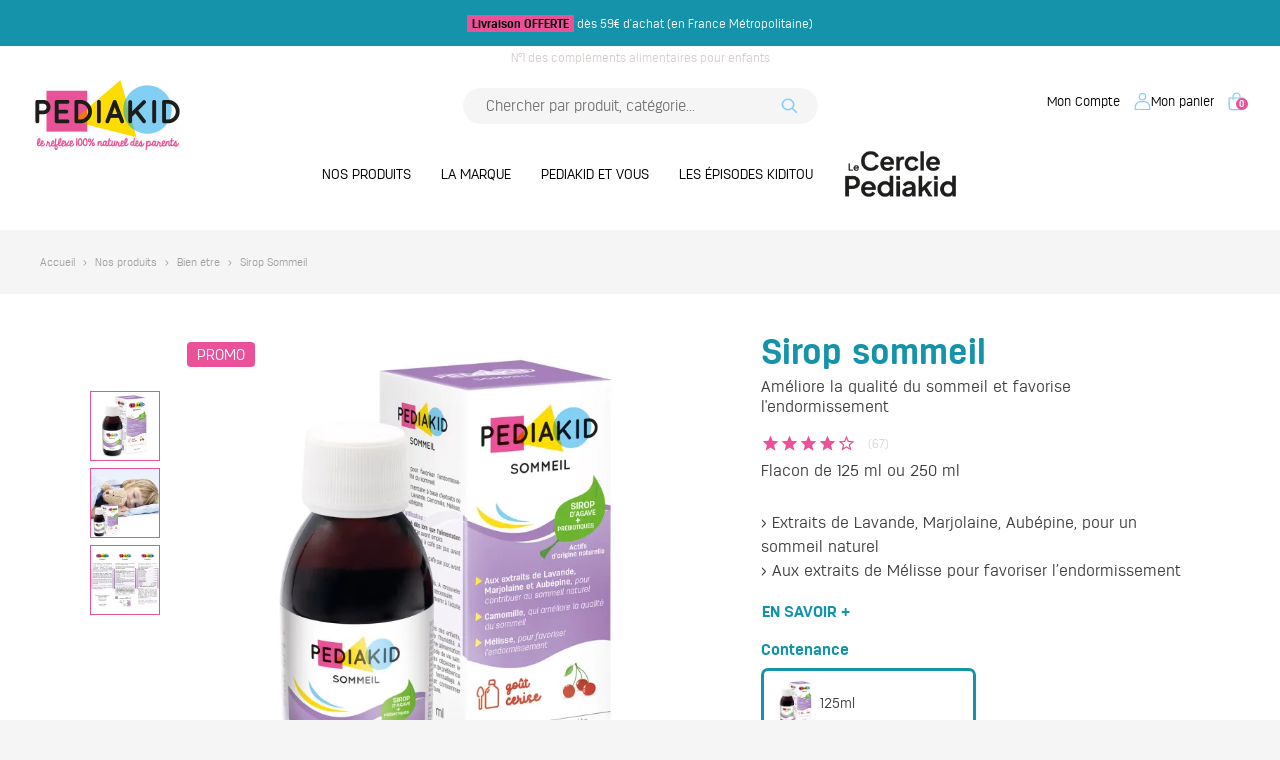

--- FILE ---
content_type: text/html; charset=utf-8
request_url: https://www.pediakid.com/fr/4093-sommeil.html
body_size: 32254
content:
<!doctype html>
<html lang="fr-FR">
  <head>
    
      
  <meta charset="utf-8">



  <meta http-equiv="x-ua-compatible" content="ie=edge">



  
    
  

  <title>PEDIAKID® SOMMEIL - Favorise l&#039;endormissement - Flacon 125 ou 250ml</title>

  
    <link rel="preconnect" href="https://fonts.googleapis.com">
<link rel="preconnect" href="https://fonts.gstatic.com" crossorigin>
<script data-keepinline="true">
    var cdcGtmApi = '//www.pediakid.com/fr/module/cdc_googletagmanager/async';
    var ajaxShippingEvent = 1;
    var ajaxPaymentEvent = 1;

/* datalayer */
dataLayer = window.dataLayer || [];
    let cdcDatalayer = {"event":"view_item","pageCategory":"product","ecommerce":{"currency":"EUR","value":"8.27","items":[{"item_id":"4093-87004","item_name":"Sirop Sommeil","item_reference":"02PSO06","item_brand":"Pediakid","item_category":"Nos produits","item_category2":"Bien etre","item_variant":"125ml","price":"8.27","price_tax_exc":"8.27","price_tax_inc":"8.72","quantity":623,"google_business_vertical":"retail"}]},"google_tag_params":{"ecomm_pagetype":"product","ecomm_prodid":"02PSO06","ecomm_totalvalue":8.72,"ecomm_totalvalue_tax_exc":8.27,"ecomm_category":"Racine/Nos produits/Bien etre"}};
    dataLayer.push(cdcDatalayer);

/* call to GTM Tag */
(function(w,d,s,l,i){w[l]=w[l]||[];w[l].push({'gtm.start':
new Date().getTime(),event:'gtm.js'});var f=d.getElementsByTagName(s)[0],
j=d.createElement(s),dl=l!='dataLayer'?'&l='+l:'';j.async=true;j.src=
'https://www.googletagmanager.com/gtm.js?id='+i+dl;f.parentNode.insertBefore(j,f);
})(window,document,'script','dataLayer','GTM-PLZ9LK7');

/* async call to avoid cache system for dynamic data */
dataLayer.push({
  'event': 'datalayer_ready'
});
</script>
  

  <meta name="description" content="Pediakid® Sommeil associe des principes actifs naturels efficaces pour favoriser l&#039;endormissement et éviter les réveils nocturnes. Goût naturel de cerise.">

  
      <link rel="canonical" href="https://www.pediakid.com/fr/4093-sommeil.html">
  
  
          <link rel="alternate" href="https://www.pediakid.com/fr/4093-sommeil.html" hreflang="fr">
          <link rel="alternate" href="https://www.pediakid.com/en/4093-pediakid-sommeil.html" hreflang="en-us">
      

  
    <script type="application/ld+json">
  {
    "@context": "https://schema.org",
    "@type": "Organization",
    "name" : "Pediakid",
    "url" : "https://www.pediakid.com/fr/",
          "logo": {
        "@type": "ImageObject",
        "url":"https://www.pediakid.com/img/logo-17455842693.jpg"
      }
      }
</script>

<script type="application/ld+json">
  {
    "@context": "https://schema.org",
    "@type": "WebPage",
    "isPartOf": {
      "@type": "WebSite",
      "url":  "https://www.pediakid.com/fr/",
      "name": "Pediakid"
    },
    "name": "PEDIAKID® SOMMEIL - Favorise l&#039;endormissement - Flacon 125 ou 250ml",
    "url":  "https://www.pediakid.com/fr/4093-sommeil.html"
  }
</script>


  <script type="application/ld+json">
    {
      "@context": "https://schema.org",
      "@type": "BreadcrumbList",
      "itemListElement": [
                  {
            "@type": "ListItem",
            "position": 1,
            "name": "Accueil",
            "item": "https://www.pediakid.com/fr/"
            },                    {
            "@type": "ListItem",
            "position": 2,
            "name": "Nos produits",
            "item": "https://www.pediakid.com/fr/2261-nos-produits"
            },                    {
            "@type": "ListItem",
            "position": 3,
            "name": "Bien être",
            "item": "https://www.pediakid.com/fr/2297-bien-etre"
            },                    {
            "@type": "ListItem",
            "position": 4,
            "name": "Sirop Sommeil",
            "item": "https://www.pediakid.com/fr/4093-sommeil.html"
            }          ]
        }
  </script>
  

  
  



  

<script type="application/ld+json">
  {
    "@context": "https://schema.org/",
    "@type": "Product",
	"@id": "https:\/\/www.pediakid.com\/fr\/4093-87004-sommeil.html#\/3383-contenance-125ml#product",
    "name": "Sirop Sommeil",
    "description": "Pediakid® Sommeil associe des principes actifs naturels efficaces pour favoriser l&#039;endormissement et éviter les réveils nocturnes. Goût naturel de cerise.",
    "category": "Bien être",
    "image" :"https://www.pediakid.com/65980-home_default/sommeil.jpg",    "sku": "SHNSSOM",
    "mpn": "SHNSSOM"
        ,
    "brand": {
      "@type": "Brand",
      "name": "Pediakid"
    }
            ,
    "weight": {
        "@context": "https://schema.org",
        "@type": "QuantitativeValue",
        "value": "0.185000",
        "unitCode": "kg"
    }
        ,
    "offers": {
      "@type": "Offer",
      "priceCurrency": "EUR",
      "name": "Sirop Sommeil",
      "price": "8.72",
      "url": "https://www.pediakid.com/fr/4093-87004-sommeil.html#/3383-contenance-125ml",
      "priceValidUntil": "2026-01-22",
              "image": ["https://www.pediakid.com/65980-product_main_2x/sommeil.jpg","https://www.pediakid.com/65982-product_main_2x/sommeil.jpg","https://www.pediakid.com/65981-product_main_2x/sommeil.jpg"],
            "sku": "SHNSSOM",
      "mpn": "SHNSSOM",
                        "availability": "https://schema.org/InStock",
      "seller": {
        "@type": "Organization",
        "name": "Pediakid"
      }
    }
      }
</script>


  
    
  

  
    <meta property="og:title" content="PEDIAKID® SOMMEIL - Favorise l&#039;endormissement - Flacon 125 ou 250ml" />
    <meta property="og:description" content="Pediakid® Sommeil associe des principes actifs naturels efficaces pour favoriser l&#039;endormissement et éviter les réveils nocturnes. Goût naturel de cerise." />
    <meta property="og:url" content="https://www.pediakid.com/fr/4093-sommeil.html" />
    <meta property="og:site_name" content="Pediakid" />
      



  <meta name="viewport" content="width=device-width, initial-scale=1 viewport-fit=cover">



  <link rel="icon" type="image/vnd.microsoft.icon" href="https://www.pediakid.com/img/favicon-3.ico?1745584372">
  <link rel="shortcut icon" type="image/x-icon" href="https://www.pediakid.com/img/favicon-3.ico?1745584372">



  



  	

  <script type="text/javascript" defer>
        var LS_Meta = {"v":"6.6.12"};
        var addDonationControllerlink = "https:\/\/www.pediakid.com\/fr\/module\/wkcharitydonation\/validatedonation";
        var ajaxToken = "b8f4e65455399f8e3a973ffc4f4025d3";
        var captcha_version = "v3";
        var lineven_rlp = {"id":"126","name":"relatedproducts","is_test_mode":0,"ajax":[],"urls":{"service_dispatcher_url":"https:\/\/www.pediakid.com\/fr\/module\/relatedproducts\/servicedispatcher","service_dispatcher_ssl_url":"https:\/\/www.pediakid.com\/fr\/module\/relatedproducts\/servicedispatcher","short_url":"modules\/relatedproducts\/","base_url":"\/modules\/relatedproducts\/","css_url":"\/modules\/relatedproducts\/views\/css\/","cart_url":"https:\/\/www.pediakid.com\/fr\/panier?action=show","order_url":"https:\/\/www.pediakid.com\/fr\/commande"}};
        var prestashop = {"cart":{"products":[],"totals":{"total":{"type":"total","label":"Total","amount":0,"value":"0,00\u00a0\u20ac"},"total_including_tax":{"type":"total","label":"Total TTC","amount":0,"value":"0,00\u00a0\u20ac"},"total_excluding_tax":{"type":"total","label":"Total HT :","amount":0,"value":"0,00\u00a0\u20ac"}},"subtotals":{"products":{"type":"products","label":"Sous-total","amount":0,"value":"0,00\u00a0\u20ac"},"discounts":null,"shipping":{"type":"shipping","label":"Livraison","amount":0,"value":""},"tax":null},"products_count":0,"summary_string":"0 articles","vouchers":{"allowed":1,"added":[]},"discounts":[],"minimalPurchase":0,"minimalPurchaseRequired":""},"currency":{"id":1,"name":"Euro","iso_code":"EUR","iso_code_num":"978","sign":"\u20ac"},"customer":{"lastname":null,"firstname":null,"email":null,"birthday":null,"newsletter":null,"newsletter_date_add":null,"optin":null,"website":null,"company":null,"siret":null,"ape":null,"is_logged":false,"gender":{"type":null,"name":null},"addresses":[]},"country":{"id_zone":"18","id_currency":"0","call_prefix":"33","iso_code":"FR","active":"1","contains_states":"0","need_identification_number":"0","need_zip_code":"1","zip_code_format":"NNNNN","display_tax_label":"1","name":"France","id":8},"language":{"name":"Fran\u00e7ais (French)","iso_code":"fr","locale":"fr-FR","language_code":"fr","active":"1","is_rtl":"0","date_format_lite":"d\/m\/Y","date_format_full":"d\/m\/Y H:i:s","id":1},"page":{"title":"","canonical":"https:\/\/www.pediakid.com\/fr\/4093-sommeil.html","meta":{"title":"PEDIAKID\u00ae SOMMEIL - Favorise l'endormissement - Flacon 125 ou 250ml","description":"Pediakid\u00ae Sommeil associe des principes actifs naturels efficaces pour favoriser l'endormissement et \u00e9viter les r\u00e9veils nocturnes. Go\u00fbt naturel de cerise.","keywords":"","robots":"index"},"page_name":"product","body_classes":{"lang-fr":true,"lang-rtl":false,"country-FR":true,"currency-EUR":true,"layout-full-width":true,"page-product":true,"tax-display-enabled":true,"page-customer-account":false,"product-id-4093":true,"product-Sirop Sommeil":true,"product-id-category-2297":true,"product-id-manufacturer-12":true,"product-id-supplier-0":true,"product-available-for-order":true},"admin_notifications":[],"password-policy":{"feedbacks":{"0":"Tr\u00e8s faible","1":"Faible","2":"Moyenne","3":"Fort","4":"Tr\u00e8s fort","Straight rows of keys are easy to guess":"Les suites de touches sur le clavier sont faciles \u00e0 deviner","Short keyboard patterns are easy to guess":"Les mod\u00e8les courts sur le clavier sont faciles \u00e0 deviner.","Use a longer keyboard pattern with more turns":"Utilisez une combinaison de touches plus longue et plus complexe.","Repeats like \"aaa\" are easy to guess":"Les r\u00e9p\u00e9titions (ex. : \"aaa\") sont faciles \u00e0 deviner.","Repeats like \"abcabcabc\" are only slightly harder to guess than \"abc\"":"Les r\u00e9p\u00e9titions (ex. : \"abcabcabc\") sont seulement un peu plus difficiles \u00e0 deviner que \"abc\".","Sequences like abc or 6543 are easy to guess":"Les s\u00e9quences (ex. : abc ou 6543) sont faciles \u00e0 deviner.","Recent years are easy to guess":"Les ann\u00e9es r\u00e9centes sont faciles \u00e0 deviner.","Dates are often easy to guess":"Les dates sont souvent faciles \u00e0 deviner.","This is a top-10 common password":"Ce mot de passe figure parmi les 10 mots de passe les plus courants.","This is a top-100 common password":"Ce mot de passe figure parmi les 100 mots de passe les plus courants.","This is a very common password":"Ceci est un mot de passe tr\u00e8s courant.","This is similar to a commonly used password":"Ce mot de passe est similaire \u00e0 un mot de passe couramment utilis\u00e9.","A word by itself is easy to guess":"Un mot seul est facile \u00e0 deviner.","Names and surnames by themselves are easy to guess":"Les noms et les surnoms seuls sont faciles \u00e0 deviner.","Common names and surnames are easy to guess":"Les noms et les pr\u00e9noms courants sont faciles \u00e0 deviner.","Use a few words, avoid common phrases":"Utilisez quelques mots, \u00e9vitez les phrases courantes.","No need for symbols, digits, or uppercase letters":"Pas besoin de symboles, de chiffres ou de majuscules.","Avoid repeated words and characters":"\u00c9viter de r\u00e9p\u00e9ter les mots et les caract\u00e8res.","Avoid sequences":"\u00c9viter les s\u00e9quences.","Avoid recent years":"\u00c9vitez les ann\u00e9es r\u00e9centes.","Avoid years that are associated with you":"\u00c9vitez les ann\u00e9es qui vous sont associ\u00e9es.","Avoid dates and years that are associated with you":"\u00c9vitez les dates et les ann\u00e9es qui vous sont associ\u00e9es.","Capitalization doesn't help very much":"Les majuscules ne sont pas tr\u00e8s utiles.","All-uppercase is almost as easy to guess as all-lowercase":"Un mot de passe tout en majuscules est presque aussi facile \u00e0 deviner qu'un mot de passe tout en minuscules.","Reversed words aren't much harder to guess":"Les mots invers\u00e9s ne sont pas beaucoup plus difficiles \u00e0 deviner.","Predictable substitutions like '@' instead of 'a' don't help very much":"Les substitutions pr\u00e9visibles comme '\"@\" au lieu de \"a\" n'aident pas beaucoup.","Add another word or two. Uncommon words are better.":"Ajoutez un autre mot ou deux. Pr\u00e9f\u00e9rez les mots peu courants."}}},"shop":{"name":"Pediakid","logo":"https:\/\/www.pediakid.com\/img\/logo-17455842693.jpg","stores_icon":"https:\/\/www.pediakid.com\/img\/logo_stores.png","favicon":"https:\/\/www.pediakid.com\/img\/favicon-3.ico"},"core_js_public_path":"\/themes\/","urls":{"base_url":"https:\/\/www.pediakid.com\/","current_url":"https:\/\/www.pediakid.com\/fr\/4093-sommeil.html","shop_domain_url":"https:\/\/www.pediakid.com","img_ps_url":"https:\/\/www.pediakid.com\/img\/","img_cat_url":"https:\/\/www.pediakid.com\/img\/c\/","img_lang_url":"https:\/\/www.pediakid.com\/img\/l\/","img_prod_url":"https:\/\/www.pediakid.com\/img\/p\/","img_manu_url":"https:\/\/www.pediakid.com\/img\/m\/","img_sup_url":"https:\/\/www.pediakid.com\/img\/su\/","img_ship_url":"https:\/\/www.pediakid.com\/img\/s\/","img_store_url":"https:\/\/www.pediakid.com\/img\/st\/","img_col_url":"https:\/\/www.pediakid.com\/img\/co\/","img_url":"https:\/\/www.pediakid.com\/themes\/hb_global\/assets\/img\/","css_url":"https:\/\/www.pediakid.com\/themes\/hb_global\/assets\/css\/","js_url":"https:\/\/www.pediakid.com\/themes\/hb_global\/assets\/js\/","pic_url":"https:\/\/www.pediakid.com\/upload\/","theme_assets":"https:\/\/www.pediakid.com\/themes\/hb_global\/assets\/","theme_dir":"https:\/\/www.pediakid.com\/themes\/hb_pediakid\/","child_theme_assets":"https:\/\/www.pediakid.com\/themes\/hb_pediakid\/assets\/","child_img_url":"https:\/\/www.pediakid.com\/themes\/hb_pediakid\/assets\/img\/","child_css_url":"https:\/\/www.pediakid.com\/themes\/hb_pediakid\/assets\/css\/","child_js_url":"https:\/\/www.pediakid.com\/themes\/hb_pediakid\/assets\/js\/","pages":{"address":"https:\/\/www.pediakid.com\/fr\/adresse","addresses":"https:\/\/www.pediakid.com\/fr\/adresses","authentication":"https:\/\/www.pediakid.com\/fr\/connexion","manufacturer":"https:\/\/www.pediakid.com\/fr\/brands","cart":"https:\/\/www.pediakid.com\/fr\/panier","category":"https:\/\/www.pediakid.com\/fr\/index.php?controller=category","cms":"https:\/\/www.pediakid.com\/fr\/index.php?controller=cms","contact":"https:\/\/www.pediakid.com\/fr\/nous-contacter","discount":"https:\/\/www.pediakid.com\/fr\/reduction","guest_tracking":"https:\/\/www.pediakid.com\/fr\/suivi-commande-invite","history":"https:\/\/www.pediakid.com\/fr\/historique-commandes","identity":"https:\/\/www.pediakid.com\/fr\/identite","index":"https:\/\/www.pediakid.com\/fr\/","my_account":"https:\/\/www.pediakid.com\/fr\/mon-compte","order_confirmation":"https:\/\/www.pediakid.com\/fr\/confirmation-commande","order_detail":"https:\/\/www.pediakid.com\/fr\/index.php?controller=order-detail","order_follow":"https:\/\/www.pediakid.com\/fr\/suivi-commande","order":"https:\/\/www.pediakid.com\/fr\/commande","order_return":"https:\/\/www.pediakid.com\/fr\/index.php?controller=order-return","order_slip":"https:\/\/www.pediakid.com\/fr\/avoirs","pagenotfound":"https:\/\/www.pediakid.com\/fr\/page-introuvable","password":"https:\/\/www.pediakid.com\/fr\/recuperation-mot-de-passe","pdf_invoice":"https:\/\/www.pediakid.com\/fr\/index.php?controller=pdf-invoice","pdf_order_return":"https:\/\/www.pediakid.com\/fr\/index.php?controller=pdf-order-return","pdf_order_slip":"https:\/\/www.pediakid.com\/fr\/index.php?controller=pdf-order-slip","prices_drop":"https:\/\/www.pediakid.com\/fr\/promotions","product":"https:\/\/www.pediakid.com\/fr\/index.php?controller=product","registration":"https:\/\/www.pediakid.com\/fr\/index.php?controller=registration","search":"https:\/\/www.pediakid.com\/fr\/recherche","sitemap":"https:\/\/www.pediakid.com\/fr\/plan-site","stores":"https:\/\/www.pediakid.com\/fr\/magasins","supplier":"https:\/\/www.pediakid.com\/fr\/fournisseur","new_products":"https:\/\/www.pediakid.com\/fr\/nouveaux-produits","brands":"https:\/\/www.pediakid.com\/fr\/brands","register":"https:\/\/www.pediakid.com\/fr\/index.php?controller=registration","order_login":"https:\/\/www.pediakid.com\/fr\/commande?login=1"},"alternative_langs":{"fr":"https:\/\/www.pediakid.com\/fr\/4093-sommeil.html","en-us":"https:\/\/www.pediakid.com\/en\/4093-pediakid-sommeil.html"},"actions":{"logout":"https:\/\/www.pediakid.com\/fr\/?mylogout="},"no_picture_image":{"bySize":{"small_default":{"url":"https:\/\/www.pediakid.com\/img\/p\/fr-default-small_default.jpg","width":98,"height":98},"default_xs":{"url":"https:\/\/www.pediakid.com\/img\/p\/fr-default-default_xs.jpg","width":120,"height":120},"cart_default":{"url":"https:\/\/www.pediakid.com\/img\/p\/fr-default-cart_default.jpg","width":125,"height":125},"default_s":{"url":"https:\/\/www.pediakid.com\/img\/p\/fr-default-default_s.jpg","width":160,"height":160},"default_m":{"url":"https:\/\/www.pediakid.com\/img\/p\/fr-default-default_m.jpg","width":200,"height":200},"home_default":{"url":"https:\/\/www.pediakid.com\/img\/p\/fr-default-home_default.jpg","width":250,"height":250},"default_md":{"url":"https:\/\/www.pediakid.com\/img\/p\/fr-default-default_md.jpg","width":320,"height":320},"default_xl":{"url":"https:\/\/www.pediakid.com\/img\/p\/fr-default-default_xl.jpg","width":400,"height":400},"medium_default":{"url":"https:\/\/www.pediakid.com\/img\/p\/fr-default-medium_default.jpg","width":452,"height":452},"product_main":{"url":"https:\/\/www.pediakid.com\/img\/p\/fr-default-product_main.jpg","width":720,"height":720},"large_default":{"url":"https:\/\/www.pediakid.com\/img\/p\/fr-default-large_default.jpg","width":800,"height":800},"product_main_2x":{"url":"https:\/\/www.pediakid.com\/img\/p\/fr-default-product_main_2x.jpg","width":1440,"height":1440}},"small":{"url":"https:\/\/www.pediakid.com\/img\/p\/fr-default-small_default.jpg","width":98,"height":98},"medium":{"url":"https:\/\/www.pediakid.com\/img\/p\/fr-default-default_md.jpg","width":320,"height":320},"large":{"url":"https:\/\/www.pediakid.com\/img\/p\/fr-default-product_main_2x.jpg","width":1440,"height":1440},"legend":""}},"configuration":{"display_taxes_label":true,"display_prices_tax_incl":true,"is_catalog":false,"show_prices":true,"opt_in":{"partner":false},"quantity_discount":{"type":"discount","label":"Remise sur prix unitaire"},"voucher_enabled":1,"return_enabled":0},"field_required":[],"breadcrumb":{"links":[{"title":"Accueil","url":"https:\/\/www.pediakid.com\/fr\/"},{"title":"Nos produits","url":"https:\/\/www.pediakid.com\/fr\/2261-nos-produits"},{"title":"Bien \u00eatre","url":"https:\/\/www.pediakid.com\/fr\/2297-bien-etre"},{"title":"Sirop Sommeil","url":"https:\/\/www.pediakid.com\/fr\/4093-sommeil.html"}],"count":4},"link":{"protocol_link":"https:\/\/","protocol_content":"https:\/\/"},"time":1767761801,"static_token":"b8f4e65455399f8e3a973ffc4f4025d3","token":"f11f0312959396d0accb5f3496ec0cfa","debug":false};
        var probance_wt = {"id":null,"wt_token":"tS1ohqB1U3mIcRH","id_type":"email","id_product":"4093","api_url":"t4.my-probance.one","customer_prefix":"","product_prefix":"","article_prefix":"","debug":"0","prestashopObject":"","eventToCatch":"","linkAction":"","module_version":"1.4.0"};
        var psemailsubscription_subscription = "https:\/\/www.pediakid.com\/fr\/module\/ps_emailsubscription\/subscription";
        var psr_icon_color = "#F19D76";
        var readLessTxt = "lire moins";
        var readMoreTxt = "Lire la suite";
        var site_key = "6Lc4XyErAAAAAPrsn6_71d-Qm1hZJLhnM_4ySRSA";
      </script>
		<link rel="stylesheet" href="https://www.pediakid.com/themes/hb_pediakid/assets/css/theme.css" media="all">
		<link rel="stylesheet" href="https://www.pediakid.com/modules/blockreassurance/views/dist/front.css" media="all">
		<link rel="stylesheet" href="https://www.pediakid.com/modules/ps_socialfollow/views/css/ps_socialfollow.css" media="all">
		<link rel="stylesheet" href="/modules/ps_checkout/views/css/payments.css?version=4.4.0" media="all">
		<link rel="stylesheet" href="https://www.pediakid.com/modules/wkcharitydonation/views/css/front/wk-donation-banner.css" media="all">
		<link rel="stylesheet" href="/modules/layerslider/views/css/layerslider/layerslider.css?v=6.6.12" media="all">
		<link rel="stylesheet" href="https://www.pediakid.com/modules/vtjslider/views/css/front.css" media="all">
		<link rel="stylesheet" href="https://www.pediakid.com/modules/netreviews/views/css/category-reloaded.css" media="all">
		<link rel="stylesheet" href="https://www.pediakid.com/modules/vtjsidcart/views/css/sidcart.css" media="all">
		<link rel="stylesheet" href="https://www.pediakid.com/modules/vtjsidcart/views/css/sidcart-right.css" media="all">
		<link rel="stylesheet" href="https://www.pediakid.com/modules/ht_staticblocks/views/css/ht_staticblocks.css" media="all">
		<link rel="stylesheet" href="https://www.pediakid.com/modules/vtj_free_ebook//views/css/front.css" media="all">
		<link rel="stylesheet" href="https://www.pediakid.com/js/jquery/plugins/fancybox/jquery.fancybox.css" media="all">
		<link rel="stylesheet" href="https://www.pediakid.com/modules/ps_imageslider/css/homeslider.css" media="all">
		<link rel="stylesheet" href="https://www.pediakid.com/modules/ph_simpleblog/views/css/ph_simpleblog-17.css" media="all">
		<link rel="stylesheet" href="https://www.pediakid.com/modules/ph_simpleblog/css/custom.css" media="all">
		<link rel="stylesheet" href="https://www.pediakid.com/modules/vtjmenu/views/assets/front.css" media="all">
		<link rel="stylesheet" href="https://www.pediakid.com/modules/vtjnetreview/views/css/home-reviews.css?1761038260" media="all">
		<link rel="stylesheet" href="https://www.pediakid.com/modules/vtjnetreview/views/css/product-reviews.css?1758796290" media="all">
		<link rel="stylesheet" href="https://www.pediakid.com/modules/vtjmenu/views/assets/front_bs5.css" media="all">
	
	


        <link rel="preload" href="/modules/creativeelements/views/lib/ceicons/fonts/ceicons.woff2?8goggd" as="font" type="font/woff2" crossorigin>
        


  <script id="pixel-script-poptin" src="https://cdn.popt.in/pixel.js?id=7345eba85a1a7" async="true"></script><meta name="generator" content="Powered by Creative Slider 6.6.12 - Multi-Purpose, Responsive, Parallax, Mobile-Friendly Slider Module for PrestaShop.">
  <!-- START OF DOOFINDER ADD TO CART SCRIPT -->
  <script>
    document.addEventListener('doofinder.cart.add', function(event) {

      const checkIfCartItemHasVariation = (cartObject) => {
        return (cartObject.item_id === cartObject.grouping_id) ? false : true;
      }

      /**
      * Returns only ID from string
      */
      const sanitizeVariationID = (variationID) => {
        return variationID.replace(/\D/g, "")
      }

      doofinderManageCart({
        cartURL          : "https://www.pediakid.com/fr/panier",  //required for prestashop 1.7, in previous versions it will be empty.
        cartToken        : "b8f4e65455399f8e3a973ffc4f4025d3",
        productID        : checkIfCartItemHasVariation(event.detail) ? event.detail.grouping_id : event.detail.item_id,
        customizationID  : checkIfCartItemHasVariation(event.detail) ? sanitizeVariationID(event.detail.item_id) : 0,   // If there are no combinations, the value will be 0
        quantity         : event.detail.amount,
        statusPromise    : event.detail.statusPromise,
        itemLink         : event.detail.link,
        group_id         : event.detail.group_id
      });
    });
  </script>
  <!-- END OF DOOFINDER ADD TO CART SCRIPT -->

  <!-- START OF DOOFINDER UNIQUE SCRIPT -->
  <script data-keepinline>
    
    (function(w, k) {w[k] = window[k] || function () { (window[k].q = window[k].q || []).push(arguments) }})(window, "doofinderApp")
    

    // Custom personalization:
    doofinderApp("config", "language", "fr");
    doofinderApp("config", "currency", "EUR");
  </script>
  <script src="https://eu1-config.doofinder.com/2.x/ff8e584a-dc79-4aba-8177-31fdd7f8168a.js" async></script>
  <!-- END OF DOOFINDER UNIQUE SCRIPT -->

  <!-- START INTEGRATION WITH KLAVIYO -->
  <script>
    window.addEventListener('load', async (event) => {
      if ('undefined' !== typeof klaviyo && 'undefined' !== typeof klCustomer && false === await klaviyo.isIdentified() && klCustomer && "" !== klCustomer.email) {
        const companyId = await klaviyo.account();
        let userId = window.localStorage.getItem('df-random-userid');
        userId = JSON.parse(userId);
        
        klaviyo.identify({
            "email": klCustomer.email
        });

        try {
          const response = await fetch('https://a.klaviyo.com/client/profiles?company_id=' + companyId, {
            method: 'POST',
            headers: {
              accept: 'application/vnd.api+json',
              revision: '2025-01-15',
              'content-type': 'application/vnd.api+json'
            },
            body: JSON.stringify({
              data: {
                type: "profile",
                attributes: {
                  email: klCustomer.email,
                  external_id: userId
                }
              }
            })
          });

          if (!response.ok) {
            console.error('Failed to send data to Klaviyo:', await response.text());
          }
        } catch (error) {
          console.error('Failed to send data to Klaviyo:', error);
        }
      }
    });
  </script>
  <!-- END INTEGRATION WITH KLAVIYO -->
 <!-- kwanko - header 01111011 - MS4yLjQgLSA4LjIuMCAtIDguMS4zMw== --> <script type="text/javascript" src="https://oec.pediakid.com/js/na/na/u/bd79d45851.js"></script>




  <link rel="preload"
        href="https://www.pediakid.com/themes/hb_pediakid/assets/fonts/CormorantGaramond-Medium.woff"
        as="font"
        type="font/woff"
        crossorigin>





<link rel="preconnect" href="https://connect.facebook.net" crossorigin>
<link rel="preconnect" href="https://cdn.doofinder.com">
<link rel="preconnect" href="https://consent.cookiebot.com" crossorigin>
<link rel="dns-prefetch" href="//connect.facebook.net">    
  <meta property="og:type" content="product">
  <meta content="https://www.pediakid.com/fr/4093-87004-sommeil.html#/3383-contenance-125ml">
      <meta property="og:image" content="https://www.pediakid.com/65980-product_main_2x/sommeil.jpg">
  
      <meta property="product:pretax_price:amount" content="8.265403">
    <meta property="product:pretax_price:currency" content="EUR">
    <meta property="product:price:amount" content="8.72">
    <meta property="product:price:currency" content="EUR">
        <meta property="product:weight:value" content="0.185000">
    <meta property="product:weight:units" content="kg">
  
  </head>

  <body id="product" class="lang-fr country-fr currency-eur layout-full-width page-product tax-display-enabled product-id-4093 product-sirop-sommeil product-id-category-2297 product-id-manufacturer-12 product-id-supplier-0 product-available-for-order ce-kit-142 elementor-page elementor-page-4093030103">
    
      <!-- Google Tag Manager (noscript) -->
<noscript><iframe src="https://www.googletagmanager.com/ns.html?id=GTM-PLZ9LK7"
height="0" width="0" style="display:none;visibility:hidden"></iframe></noscript>
<!-- End Google Tag Manager (noscript) -->

    

    
          

    <header id="header" class="header js-sticky-header">
      
        	

  <div class="header__banner text-center">
    <p><strong>Livraison OFFERTE</strong> dès 59€ d'achat (en France Métropolitaine)</p>
  </div>




  <div class="container-fluid header-container">
    <div class="row">
      <div class="col-12 order-lg-1">
        <div class="text-center h1">          <p>N°1 des compléments alimentaires pour enfants</p>
           </div>      </div>
      <div class="col-3 col-lg-12 order-lg-5"><div class="container-lg">
    <nav class="navbar navbar-expand-lg navbar-light vtjmenu-navbar">

                <button class="navbar-toggler d-lg-none"
                type="button"
                data-bs-toggle="offcanvas"
                data-bs-target="#vtjmenuMobile"
                aria-controls="vtjmenuMobile"
                aria-expanded="false"
                aria-label="Toggle navigation">
            <span class="navbar-toggler-icon"></span>
        </button>

                <div id="vtjmenuContent" class="collapse navbar-collapse">
                            <ul class="navbar-nav mx-auto">
                                                                                                                                            <li class="nav-item dropdown dropdown-mega position-static">
                                                                                            <a class="nav-link dropdown-toggle d-none d-lg-block"
                                   href="https://www.pediakid.com/fr/2261-nos-produits"
                                   data-bs-toggle="dropdown" data-bs-display="static" aria-expanded="false"
                                    >
                                    Nos produits
                                </a>
                                                                <div class="dropdown-menu dropdown-mega-menu">
                                    <div class="container-fluid">
                                        <div class="row g-4 align-items-stretch">
                                                                                        <div class="col-12 col-lg-2">
                                                <div class="vtjmega-left h-100 d-flex justify-content-center">
                                                                                                        <a class="vtjmega-viewall" href="https://www.pediakid.com/fr/2261-nos-produits">
                                                                                                                
                                                        <div class="vtjmega-title text-uppercase text-center fw-bold">Nos produits</div>

                                                                                                            </a>
                                                                                                    </div>
                                            </div>

                                                                                        <div class="col-12 col-lg-7">
                                                																																				  																									  																								  																									  																								  																									  																								  																									  																								  																									  																								  																									  												
																																																  												
																																				  												  												  												  
												  <div class="row">
																										  <div class="col-4 item-menu-desk col-xl-4 mb-3">
														 
																												  																														  															  
															  <span class="fw-bold mb-2 d-block h6 text-center">
																<a href="https://www.pediakid.com/fr/2291-defenses"
																   class="text-reset text-decoration-none"
																   style="color: #f1a0c5 !important;"																   																   >
																   
																   																	  <img src="/modules/vtjmenu/views/img/banners/menu_163_69280e9974a4f9.71228497.png" 
																		  alt="Défenses"  
																		  style="max-width:140px;object-fit:cover;">
																	<span class="d-block mt-2">Défenses</span>
																																	   
																  
																</a>
															  </span>

															  																																												  																												  																																												  																												  																																												  																												  																														  															  
															  <span class="fw-bold mb-2 d-block h6 text-center">
																<a href="https://www.pediakid.com/fr/2297-bien-etre"
																   class="text-reset text-decoration-none"
																   style="color: #9f5ec1 !important;"																   																   >
																   
																   																	  <img src="/modules/vtjmenu/views/img/banners/menu_166_6928109a9d00a7.38719886.png" 
																		  alt="Bien-être"  
																		  style="max-width:140px;object-fit:cover;">
																	<span class="d-block mt-2">Bien-être</span>
																																	   
																  
																</a>
															  </span>

															  																																												  																												  																																												  																												  																																												  																											  </div>
																										  <div class="col-4 item-menu-desk col-xl-4 mb-3">
														 
																												  																																												  																												  																														  															  
															  <span class="fw-bold mb-2 d-block h6 text-center">
																<a href="https://www.pediakid.com/fr/2293-vitalite"
																   class="text-reset text-decoration-none"
																   style="color: #ed9812 !important;"																   																   >
																   
																   																	  <img src="/modules/vtjmenu/views/img/banners/menu_164_692810843d2442.14075373.png" 
																		  alt="Vitalité"  
																		  style="max-width:140px;object-fit:cover;">
																	<span class="d-block mt-2">Vitalité</span>
																																	   
																  
																</a>
															  </span>

															  																																												  																												  																																												  																												  																																												  																												  																														  															  
															  <span class="fw-bold mb-2 d-block h6 text-center">
																<a href="https://www.pediakid.com/fr/2299-equilibre-intestinal"
																   class="text-reset text-decoration-none"
																   style="color: #a2c172 !important;"																   																   >
																   
																   																	  <img src="/modules/vtjmenu/views/img/banners/menu_167_692810a5a4b037.58118416.png" 
																		  alt="Équilibre intestinal"  
																		  style="max-width:140px;object-fit:cover;">
																	<span class="d-block mt-2">Équilibre intestinal</span>
																																	   
																  
																</a>
															  </span>

															  																																												  																												  																																												  																											  </div>
																										  <div class="col-4 item-menu-desk col-xl-4 mb-3">
														 
																												  																																												  																												  																																												  																												  																														  															  
															  <span class="fw-bold mb-2 d-block h6 text-center">
																<a href="https://www.pediakid.com/fr/2295-eveil-croissance"
																   class="text-reset text-decoration-none"
																   style="color: #84d0f5 !important;"																   																   >
																   
																   																	  <img src="/modules/vtjmenu/views/img/banners/menu_165_6928109048b7a8.88739532.png" 
																		  alt="Éveil &amp; Croissance"  
																		  style="max-width:140px;object-fit:cover;">
																	<span class="d-block mt-2">Éveil &amp; Croissance</span>
																																	   
																  
																</a>
															  </span>

															  																																												  																												  																																												  																												  																																												  																												  																														  															  
															  <span class="fw-bold mb-2 d-block h6 text-center">
																<a href="https://www.pediakid.com/fr/2301-soin-hygiene"
																   class="text-reset text-decoration-none"
																   style="color: #e4ac99 !important;"																   																   >
																   
																   																	  <img src="/modules/vtjmenu/views/img/banners/menu_168_692810b262a293.47409803.png" 
																		  alt="Soin &amp; Hygiène"  
																		  style="max-width:140px;object-fit:cover;">
																	<span class="d-block mt-2">Soin &amp; Hygiène</span>
																																	   
																  
																</a>
															  </span>

															  																																												  																											  </div>
																									  </div>
												
                                            </div>

                                                                                        <div class="col-12 col-lg-3">
                                                <div class="vtjmega-rail">
                                                      <div class="vtjmenu-rail-miniatures">
          	

  <article
    class="product-miniature js-product-miniature"
    data-id-product="4633"
    data-id-product-attribute="0"
  >
    <div class="card">
      <a href="https://www.pediakid.com/fr/4633-gommes-vitamine-c.html" class="product-miniature__link">
        
  <ul class="product-flags js-product-flags">
          <li class="badge discount">
					Promo
			</li>
      </ul>


        
          <div class="product-miniature__image-container thumbnail-container">
            																  									  										  					  				              <picture>
                
                                  <source
                    srcset="
                      https://www.pediakid.com/66052-default_xs/gommes-vitamine-c.webp 120w,
                      https://www.pediakid.com/66052-default_m/gommes-vitamine-c.webp 200w,
                      https://www.pediakid.com/66052-default_md/gommes-vitamine-c.webp 320w,
                      https://www.pediakid.com/66052-product_main/gommes-vitamine-c.webp 720w"
                    sizes="(min-width: 1300px) 320px, (min-width: 768px) 120px, 50vw"
                    type="image/webp"
                  >
                
                <img
                  class="product-miniature__image card-img-top"
                  srcset="
                    https://www.pediakid.com/66052-default_xs/gommes-vitamine-c.jpg 120w,
                    https://www.pediakid.com/66052-default_m/gommes-vitamine-c.jpg 200w,
                    https://www.pediakid.com/66052-default_md/gommes-vitamine-c.jpg 320w,
                    https://www.pediakid.com/66052-product_main/gommes-vitamine-c.jpg 720w"
                  sizes="(min-width: 1300px) 320px, (min-width: 768px) 120px, 50vw"
                  src="https://www.pediakid.com/66052-default_md/gommes-vitamine-c.jpg"
                  width="320"
                  height="320"
                  loading="lazy"
                  alt="PEDIAKID Gommes Vitamine C enfants"
                  title="PEDIAKID Gommes Vitamine C enfants"
                  data-full-size-image-url="https://www.pediakid.com/66052-home_default/gommes-vitamine-c.jpg"
                >
              </picture>
			  				  <picture class="product-miniature__picture product-miniature__picture--secondary js-hover-pic"
						   data-loaded="0"
						   						   							 data-webp="https://www.pediakid.com/66053-default_xs/gommes-vitamine-c.webp 120w, https://www.pediakid.com/66053-default_m/gommes-vitamine-c.webp 200w, https://www.pediakid.com/66053-default_md/gommes-vitamine-c.webp 320w, https://www.pediakid.com/66053-product_main/gommes-vitamine-c.webp 720w"
						   						   data-fallback-srcset="https://www.pediakid.com/66053-default_xs/gommes-vitamine-c.jpg 120w, https://www.pediakid.com/66053-default_m/gommes-vitamine-c.jpg 200w, https://www.pediakid.com/66053-default_md/gommes-vitamine-c.jpg 320w, https://www.pediakid.com/66053-product_main/gommes-vitamine-c.jpg 720w"
						   data-fallback-src="https://www.pediakid.com/66053-default_md/gommes-vitamine-c.jpg"
						   data-sizes="(min-width: 1300px) 320px, (min-width: 768px) 120px, 50vw"
						   data-alt="PEDIAKID Gommes Vitamine C - Complément alimentaire enfants naturel"
						   data-width="320"
						   data-height="320">
									  </picture>
				
            
            

            
          </div>
        
      </a>

      
        <div class="product-miniature__infos card-body">
          

          <div class="product-miniature__infos__top">
            <div class="d-flex flex-column-reverse">
              
                <a href="https://www.pediakid.com/fr/4633-gommes-vitamine-c.html">
                                      <span class="h3">Gommes Vitamine C</span>
                                  </a>
              
                              <span class="h4">Pediakid</span>
              
            </div>

            <p class="description mb-0">
              100% d’origine naturelle 
 a l’extrait de baies d’acerola 
 une formule pratique et ludique
            </p>
		
            
                              <div class="vtjnr-stars" aria-label="Note 4.9091 / 5">
      <i class="material-icons">star</i>
          <i class="material-icons">star</i>
          <i class="material-icons">star</i>
          <i class="material-icons">star</i>
          <i class="material-icons">star</i>
        <span class="vtjnr-count">(22)</span>
</div>

                          
		
          </div>



          <div class="product-miniature__infos__bottom p-0 d-flex align-items-end justify-content-between">
            

                
            



            <div class="product-miniature__prices">
              
                                  <div class="product-miniature__discount-price">
                                          <span class="product-miniature__regular-price" aria-label="Prix de base">11,00 €</span>
                      

                                      </div>
                              
              
                                  

                  <span class="product-miniature__price" aria-label="Prix">
                                                              9,35 €
                                      </span>

                  

                  
                              


            </div>
                                    
                                      <form action="https://www.pediakid.com/fr/panier" method="post" class="d-flex flex-wrap flex-md-nowrap gap-3 align-items-center">
                <input type="hidden" value="4633" name="id_product">
                <input type="hidden" name="token" value="b8f4e65455399f8e3a973ffc4f4025d3" />
                <button data-button-action="add-to-cart"
                        class="btn btn-primary add-to-cart-btn"
                        aria-label="Ajouter au panier">
                  <svg viewBox="0 0 29 30" width="29" height="30" fill="none" xmlns="http://www.w3.org/2000/svg"><path d="M23.44.976v7.936h-1.2V.976h1.2zm3.28 3.36v1.2h-7.776v-1.2h7.776zM4.738 29.621h14.884c2.613 0 4.738-1.85 4.738-4.127V13.157c0-.402-.378-.731-.84-.731h-5.04v-1.098c0-3.026-2.827-5.488-6.3-5.488s-6.3 2.462-6.3 5.488v1.098H.84c-.462 0-.84.329-.84.731v12.337c0 2.276 2.125 4.127 4.738 4.127zM7.56 11.328c0-2.22 2.07-4.025 4.62-4.025 2.55 0 4.62 1.804 4.62 4.025v1.098H7.56v-1.098zm-5.88 2.561h4.2v1.83c0 .402.378.731.84.731.462 0 .84-.33.84-.732V13.89h9.24v1.83c0 .402.378.731.84.731.462 0 .84-.33.84-.732V13.89h4.2v11.605c0 1.468-1.373 2.664-3.058 2.664H4.738c-1.685 0-3.058-1.197-3.058-2.664V13.89z" fill="#fff"/></svg>
                  <span class="visually-hidden">Ajouter au panier</span>
                </button>
              </form>

                          	          </div>
        </div>
      
    </div>
  </article>

          	

  <article
    class="product-miniature js-product-miniature"
    data-id-product="4099"
    data-id-product-attribute="0"
  >
    <div class="card">
      <a href="https://www.pediakid.com/fr/4099-calcium-c.html" class="product-miniature__link">
        
  <ul class="product-flags js-product-flags">
          <li class="badge discount">
					Promo
			</li>
      </ul>


        
          <div class="product-miniature__image-container thumbnail-container">
            																  									  										  					  				              <picture>
                
                                  <source
                    srcset="
                      https://www.pediakid.com/66248-default_xs/calcium-c.webp 120w,
                      https://www.pediakid.com/66248-default_m/calcium-c.webp 200w,
                      https://www.pediakid.com/66248-default_md/calcium-c.webp 320w,
                      https://www.pediakid.com/66248-product_main/calcium-c.webp 720w"
                    sizes="(min-width: 1300px) 320px, (min-width: 768px) 120px, 50vw"
                    type="image/webp"
                  >
                
                <img
                  class="product-miniature__image card-img-top"
                  srcset="
                    https://www.pediakid.com/66248-default_xs/calcium-c.jpg 120w,
                    https://www.pediakid.com/66248-default_m/calcium-c.jpg 200w,
                    https://www.pediakid.com/66248-default_md/calcium-c.jpg 320w,
                    https://www.pediakid.com/66248-product_main/calcium-c.jpg 720w"
                  sizes="(min-width: 1300px) 320px, (min-width: 768px) 120px, 50vw"
                  src="https://www.pediakid.com/66248-default_md/calcium-c.jpg"
                  width="320"
                  height="320"
                  loading="lazy"
                  alt="Pediakid Calcium C+ - Complément alimentaire enfant - Calcium et Vitamine D"
                  title="Pediakid Calcium C+ - Complément alimentaire enfant - Calcium et Vitamine D"
                  data-full-size-image-url="https://www.pediakid.com/66248-home_default/calcium-c.jpg"
                >
              </picture>
			  				  <picture class="product-miniature__picture product-miniature__picture--secondary js-hover-pic"
						   data-loaded="0"
						   						   							 data-webp="https://www.pediakid.com/66250-default_xs/calcium-c.webp 120w, https://www.pediakid.com/66250-default_m/calcium-c.webp 200w, https://www.pediakid.com/66250-default_md/calcium-c.webp 320w, https://www.pediakid.com/66250-product_main/calcium-c.webp 720w"
						   						   data-fallback-srcset="https://www.pediakid.com/66250-default_xs/calcium-c.jpg 120w, https://www.pediakid.com/66250-default_m/calcium-c.jpg 200w, https://www.pediakid.com/66250-default_md/calcium-c.jpg 320w, https://www.pediakid.com/66250-product_main/calcium-c.jpg 720w"
						   data-fallback-src="https://www.pediakid.com/66250-default_md/calcium-c.jpg"
						   data-sizes="(min-width: 1300px) 320px, (min-width: 768px) 120px, 50vw"
						   data-alt="Pediakid Calcium C+ - Calcium et Vitamine D"
						   data-width="320"
						   data-height="320">
									  </picture>
				
            
            

            
          </div>
        
      </a>

      
        <div class="product-miniature__infos card-body">
          

          <div class="product-miniature__infos__top">
            <div class="d-flex flex-column-reverse">
              
                <a href="https://www.pediakid.com/fr/4099-calcium-c.html">
                                      <span class="h3">Calcium C+</span>
                                  </a>
              
                              <span class="h4">Pediakid</span>
              
            </div>

            <p class="description mb-0">
              Convient aux enfants intolérants au lactose ou allergiques au lait. 
 couvre  100% des ajr en calcium
            </p>
		
            
                              <div class="vtjnr-stars" aria-label="Note 4.7143 / 5">
      <i class="material-icons">star</i>
          <i class="material-icons">star</i>
          <i class="material-icons">star</i>
          <i class="material-icons">star</i>
          <i class="material-icons">star_half</i>
        <span class="vtjnr-count">(14)</span>
</div>

                          
		
          </div>



          <div class="product-miniature__infos__bottom p-0 d-flex align-items-end justify-content-between">
            

                
            



            <div class="product-miniature__prices">
              
                                  <div class="product-miniature__discount-price">
                                          <span class="product-miniature__regular-price" aria-label="Prix de base">11,50 €</span>
                      

                                      </div>
                              
              
                                  

                  <span class="product-miniature__price" aria-label="Prix">
                                                              9,78 €
                                      </span>

                  

                  
                              


            </div>
                                    
                                      <form action="https://www.pediakid.com/fr/panier" method="post" class="d-flex flex-wrap flex-md-nowrap gap-3 align-items-center">
                <input type="hidden" value="4099" name="id_product">
                <input type="hidden" name="token" value="b8f4e65455399f8e3a973ffc4f4025d3" />
                <button data-button-action="add-to-cart"
                        class="btn btn-primary add-to-cart-btn"
                        aria-label="Ajouter au panier">
                  <svg viewBox="0 0 29 30" width="29" height="30" fill="none" xmlns="http://www.w3.org/2000/svg"><path d="M23.44.976v7.936h-1.2V.976h1.2zm3.28 3.36v1.2h-7.776v-1.2h7.776zM4.738 29.621h14.884c2.613 0 4.738-1.85 4.738-4.127V13.157c0-.402-.378-.731-.84-.731h-5.04v-1.098c0-3.026-2.827-5.488-6.3-5.488s-6.3 2.462-6.3 5.488v1.098H.84c-.462 0-.84.329-.84.731v12.337c0 2.276 2.125 4.127 4.738 4.127zM7.56 11.328c0-2.22 2.07-4.025 4.62-4.025 2.55 0 4.62 1.804 4.62 4.025v1.098H7.56v-1.098zm-5.88 2.561h4.2v1.83c0 .402.378.731.84.731.462 0 .84-.33.84-.732V13.89h9.24v1.83c0 .402.378.731.84.731.462 0 .84-.33.84-.732V13.89h4.2v11.605c0 1.468-1.373 2.664-3.058 2.664H4.738c-1.685 0-3.058-1.197-3.058-2.664V13.89z" fill="#fff"/></svg>
                  <span class="visually-hidden">Ajouter au panier</span>
                </button>
              </form>

                          	          </div>
        </div>
      
    </div>
  </article>

      </div>

                                                </div>
                                            </div>
                                        </div>
                                    </div>
                                </div>
                                                    </li>
                                                                                                                                            <li class="nav-item dropdown dropdown-mega position-static">
                                                                                            <a class="nav-link dropdown-toggle d-none d-lg-block"
                                   href="/#"
                                   data-bs-toggle="dropdown" data-bs-display="static" aria-expanded="false"
                                    rel="nofollow">
                                    La marque
                                </a>
                                                                <div class="dropdown-menu dropdown-mega-menu">
                                    <div class="container-fluid">
                                        <div class="row g-4 align-items-stretch">
                                                                                        <div class="col-12 col-lg-2">
                                                <div class="vtjmega-left h-100 d-flex justify-content-center">
                                                                                                        <a class="vtjmega-viewall" href="/#">
                                                                                                                
                                                        <div class="vtjmega-title text-uppercase text-center fw-bold">La marque</div>

                                                                                                            </a>
                                                                                                    </div>
                                            </div>

                                                                                        <div class="col-12 col-lg-7">
                                                																																				  																									  																								  																									  																								  																									  												
																																																  												
																																				  												  												  												  
												  <div class="row">
																										  <div class="col-4 item-menu-desk col-xl-4 mb-3">
														 
																												  																														  															  
															  <span class="fw-bold mb-2 d-block h6 text-center">
																<a href="https://www.pediakid.com/fr/1329_notre-philosophie"
																   class="text-reset text-decoration-none"
																   																   																   >
																   
																   																	  <img src="/modules/vtjmenu/views/img/banners/menu_169_69281281948017.49765628.png" 
																		  alt="Notre Philosophie"  
																		  style="max-width:140px;object-fit:cover;">
																	<span class="d-block mt-2">Notre Philosophie</span>
																																	   
																  
																</a>
															  </span>

															  																																												  																												  																																												  																												  																																												  																											  </div>
																										  <div class="col-4 item-menu-desk col-xl-4 mb-3">
														 
																												  																																												  																												  																														  															  
															  <span class="fw-bold mb-2 d-block h6 text-center">
																<a href="https://www.pediakid.com/fr/1335_recherche-developpement-qualite"
																   class="text-reset text-decoration-none"
																   																   																   >
																   
																   																	  <img src="/modules/vtjmenu/views/img/banners/menu_170_69281295185192.90362733.png" 
																		  alt="Notre expertise"  
																		  style="max-width:140px;object-fit:cover;">
																	<span class="d-block mt-2">Notre expertise</span>
																																	   
																  
																</a>
															  </span>

															  																																												  																												  																																												  																											  </div>
																										  <div class="col-4 item-menu-desk col-xl-4 mb-3">
														 
																												  																																												  																												  																																												  																												  																														  															  
															  <span class="fw-bold mb-2 d-block h6 text-center">
																<a href="https://www.pediakid.com/fr/1331_nos-engagements"
																   class="text-reset text-decoration-none"
																   																   																   >
																   
																   																	  <img src="/modules/vtjmenu/views/img/banners/menu_171_692812a7e8f2a7.13569431.png" 
																		  alt="Nos Engagements"  
																		  style="max-width:140px;object-fit:cover;">
																	<span class="d-block mt-2">Nos Engagements</span>
																																	   
																  
																</a>
															  </span>

															  																																												  																											  </div>
																									  </div>
												
                                            </div>

                                                                                        <div class="col-12 col-lg-3">
                                                <div class="vtjmega-rail">
                                                    
                                                </div>
                                            </div>
                                        </div>
                                    </div>
                                </div>
                                                    </li>
                                                                                                                                            <li class="nav-item dropdown dropdown-mega position-static">
                                                                                            <a class="nav-link dropdown-toggle d-none d-lg-block"
                                   href="/#"
                                   data-bs-toggle="dropdown" data-bs-display="static" aria-expanded="false"
                                    rel="nofollow">
                                    Pediakid et vous
                                </a>
                                                                <div class="dropdown-menu dropdown-mega-menu">
                                    <div class="container-fluid">
                                        <div class="row g-4 align-items-stretch">
                                                                                        <div class="col-12 col-lg-2">
                                                <div class="vtjmega-left h-100 d-flex justify-content-center">
                                                                                                        <a class="vtjmega-viewall" href="/#">
                                                                                                                
                                                        <div class="vtjmega-title text-uppercase text-center fw-bold">Pediakid et vous</div>

                                                                                                            </a>
                                                                                                    </div>
                                            </div>

                                                                                        <div class="col-12 col-lg-7">
                                                																																				  																									  																								  																									  												
																																				
																																				  												  												  												  
												  <div class="row">
																										  <div class="col-4 item-menu-desk col-xl-4 mb-3">
														 
																												  																														  															  
															  <span class="fw-bold mb-2 d-block h6 text-center">
																<a href="/fr/blog"
																   class="text-reset text-decoration-none"
																   																   																   >
																   
																   																	  <img src="/modules/vtjmenu/views/img/banners/menu_172_6928136f2d52b9.47161766.png" 
																		  alt="Dossiers"  
																		  style="max-width:140px;object-fit:cover;">
																	<span class="d-block mt-2">Dossiers</span>
																																	   
																  
																</a>
															  </span>

															  																																												  																												  																																												  																											  </div>
																										  <div class="col-4 item-menu-desk col-xl-4 mb-3">
														 
																												  																																												  																												  																														  															  
															  <span class="fw-bold mb-2 d-block h6 text-center">
																<a href="https://www.pediakid.com/fr/1305_fiches-recreatives"
																   class="text-reset text-decoration-none"
																   																   																   >
																   
																   																	  <img src="/modules/vtjmenu/views/img/banners/menu_173_692813e000c541.94708745.png" 
																		  alt="Fiches récréatives"  
																		  style="max-width:140px;object-fit:cover;">
																	<span class="d-block mt-2">Fiches récréatives</span>
																																	   
																  
																</a>
															  </span>

															  																																												  																											  </div>
																									  </div>
												
                                            </div>

                                                                                        <div class="col-12 col-lg-3">
                                                <div class="vtjmega-rail">
                                                    
                                                </div>
                                            </div>
                                        </div>
                                    </div>
                                </div>
                                                    </li>
                                                                                                                                            <li class="nav-item  position-static">
                                                            <a class="nav-link"
                                   href="https://www.pediakid.com/fr/1287_webserie-kiditou"
                                    >
								   									Les épisodes kiditou
									                                    
                                </a>
                                                    </li>
                                                                                                                                            <li class="nav-item  position-static">
                                                            <a class="nav-link"
                                   href="https://lecercle.pediakid.com/"
                                   target="_blank" rel="noopener noreferrer">
								   									  <img src="/modules/vtjmenu/views/img/banners/menu_162_692814a0275320.33780081.png" 
										  width="20"
										  height="50"
										  alt="Le Cercle Pediakid"  
										  title="Le Cercle Pediakid"
										  style="width:auto;object-fit:cover;">
									                                    
                                </a>
                                                    </li>
                                    </ul>
                    </div>
    </nav>
</div>

<div class="offcanvas offcanvas-start d-lg-none" tabindex="-1" id="vtjmenuMobile">
    <div class="offcanvas-header">
        <a class="" href="https://www.pediakid.com/fr/connexion">
            <svg width="17" height="19" fill="none" xmlns="http://www.w3.org/2000/svg">
                <path d="M10.342 9.07c1.589 0 3.088.623 4.218 1.754a5.932 5.932 0 0 1 1.754 4.219v2.426a.582.582 0 0 1-.582.58H1.267a.58.58 0 0 1-.58-.58v-2.426c0-1.59.623-3.088 1.753-4.219A5.93 5.93 0 0 1 6.658 9.07h3.684zm-3.684 1.163a4.815 4.815 0 0 0-4.81 4.81v1.845h13.303v-1.845a4.815 4.815 0 0 0-4.81-4.81H6.659zM8.5.95a3.73 3.73 0 0 1 3.726 3.726A3.73 3.73 0 0 1 8.5 8.4a3.73 3.73 0 0 1-3.726-3.725A3.73 3.73 0 0 1 8.5.95zm0 1.162a2.567 2.567 0 0 0-2.564 2.564A2.567 2.567 0 0 0 8.5 7.239a2.567 2.567 0 0 0 2.563-2.563A2.567 2.567 0 0 0 8.5 2.112z"
                      fill="#1E4D2B" stroke="#1E4D2B" stroke-width=".1"></path>
            </svg>
            Mon compte
        </a>
        <button type="button" class="btn-close" data-bs-dismiss="offcanvas" aria-label="Close">
            <svg width="27" height="26" viewBox="0 0 27 26" fill="none" xmlns="http://www.w3.org/2000/svg">
                <line x1="26.3391" y1="1.3674" x2="0.339139" y2="25.3674" stroke="#B7C9A3"/>
                <line y1="-0.5" x2="35.3836" y2="-0.5" transform="matrix(-0.734803 -0.67828 -0.67828 0.734803 26 25)" stroke="#B7C9A3"/>
            </svg>
        </button>
    </div>

    <div class="offcanvas-body p-0">

                <div class="vtjpanel vtjpanel-parents show" id="vtjpanel-parents">
            <ul class="list-group list-group-flush">
                                                        <li class="list-group-item p-0">
                                                    <a href="#"
                               class="d-flex align-items-center justify-content-between text-reset text-decoration-none"
                               data-vtj-open="sub-130">
				<span class="d-flex align-items-center">
				  				  <span class="text-uppercase">Nos produits</span>
				</span>
                                <i class="material-icons text-muted">chevron_right</i>
                            </a>
                                            </li>
                                                        <li class="list-group-item p-0">
                                                    <a href="#"
                               class="d-flex align-items-center justify-content-between text-reset text-decoration-none"
                               data-vtj-open="sub-131">
				<span class="d-flex align-items-center">
				  				  <span class="text-uppercase">La marque</span>
				</span>
                                <i class="material-icons text-muted">chevron_right</i>
                            </a>
                                            </li>
                                                        <li class="list-group-item p-0">
                                                    <a href="#"
                               class="d-flex align-items-center justify-content-between text-reset text-decoration-none"
                               data-vtj-open="sub-132">
				<span class="d-flex align-items-center">
				  				  <span class="text-uppercase">Pediakid et vous</span>
				</span>
                                <i class="material-icons text-muted">chevron_right</i>
                            </a>
                                            </li>
                                                        <li class="list-group-item p-0">
                                                                                                            <a href="https://www.pediakid.com/fr/1287_webserie-kiditou"
                               class="d-flex align-items-center justify-content-between text-reset text-decoration-none">
				<span class="d-flex align-items-center">
				  				  <span class="text-uppercase">Les épisodes kiditou</span>
				</span>
                            </a>
                                            </li>
                                                        <li class="list-group-item p-0">
                                                                                                            <a href="https://lecercle.pediakid.com/"
                               class="d-flex align-items-center justify-content-between text-reset text-decoration-none">
				<span class="d-flex align-items-center">
				                        <img src="/modules/vtjmenu/views/img/banners/menu_162_692814a0275320.33780081.png" alt="" class="rounded-circle me-3"
                           style="width:48px;height:48px;object-fit:cover;">
                  				  <span class="text-uppercase">Le Cercle Pediakid</span>
				</span>
                            </a>
                                            </li>
                
            </ul>
        </div>

                                            <div class="vtjpanel vtjpanel-sub d-none" id="vtjpanel-sub-130">
                    <div class="sous-cat-header d-flex align-items-center justify-content-between border-bottom">
                        <button class="btn text-uppercase back-on-list p-0" data-vtj-back="parents">
                            <span class="yaldevi"> <</span> Retour
                        </button>
                        <button type="button" class="btn-close" data-bs-dismiss="offcanvas">
                            <svg width="27" height="26" viewBox="0 0 27 26" fill="none" xmlns="http://www.w3.org/2000/svg">
                                <line x1="26.3391" y1="1.3674" x2="0.339139" y2="25.3674" stroke="#B7C9A3"/>
                                <line y1="-0.5" x2="35.3836" y2="-0.5" transform="matrix(-0.734803 -0.67828 -0.67828 0.734803 26 25)" stroke="#B7C9A3"/>
                            </svg>
                        </button>
                    </div>

                    <div class="">
                        <div class="d-flex align-items-center mb-3">
                                                        <div class="fw-bold text-uppercase">Nos produits</div>
                        </div>

                        <ul class="list-unstyled fs-6">
                                                                                                                                    <li class="mb-2">

                                        <a href="https://www.pediakid.com/fr/2291-defenses"
                                           style="color: #f1a0c5 !important;"                                           class="d-block text-reset text-decoration-none fw-bold py-2">
                                            Défenses
                                        </a>
                                                                            </li>
                                                                                                                                                                    <li class="mb-2">

                                        <a href="https://www.pediakid.com/fr/2293-vitalite"
                                           style="color: #ed9812 !important;"                                           class="d-block text-reset text-decoration-none fw-bold py-2">
                                            Vitalité
                                        </a>
                                                                            </li>
                                                                                                                                                                    <li class="mb-2">

                                        <a href="https://www.pediakid.com/fr/2295-eveil-croissance"
                                           style="color: #84d0f5 !important;"                                           class="d-block text-reset text-decoration-none fw-bold py-2">
                                            Éveil &amp; Croissance
                                        </a>
                                                                            </li>
                                                                                                                                                                    <li class="mb-2">

                                        <a href="https://www.pediakid.com/fr/2297-bien-etre"
                                           style="color: #9f5ec1 !important;"                                           class="d-block text-reset text-decoration-none fw-bold py-2">
                                            Bien-être
                                        </a>
                                                                            </li>
                                                                                                                                                                    <li class="mb-2">

                                        <a href="https://www.pediakid.com/fr/2299-equilibre-intestinal"
                                           style="color: #a2c172 !important;"                                           class="d-block text-reset text-decoration-none fw-bold py-2">
                                            Équilibre intestinal
                                        </a>
                                                                            </li>
                                                                                                                                                                    <li class="mb-2">

                                        <a href="https://www.pediakid.com/fr/2301-soin-hygiene"
                                           style="color: #e4ac99 !important;"                                           class="d-block text-reset text-decoration-none fw-bold py-2">
                                            Soin &amp; Hygiène
                                        </a>
                                                                            </li>
                                                                                    </ul>

                        <div class="mt-4">
                              <div class="vtjmenu-rail-miniatures">
          	

  <article
    class="product-miniature js-product-miniature"
    data-id-product="4109"
    data-id-product-attribute="0"
  >
    <div class="card">
      <a href="https://www.pediakid.com/fr/4109-bouclier-insect.html" class="product-miniature__link">
        
  <ul class="product-flags js-product-flags">
          <li class="badge discount">
					Promo
			</li>
      </ul>


        
          <div class="product-miniature__image-container thumbnail-container">
            																  									  										  					  				              <picture>
                
                                  <source
                    srcset="
                      https://www.pediakid.com/69574-default_xs/bouclier-insect.webp 120w,
                      https://www.pediakid.com/69574-default_m/bouclier-insect.webp 200w,
                      https://www.pediakid.com/69574-default_md/bouclier-insect.webp 320w,
                      https://www.pediakid.com/69574-product_main/bouclier-insect.webp 720w"
                    sizes="(min-width: 1300px) 320px, (min-width: 768px) 120px, 50vw"
                    type="image/webp"
                  >
                
                <img
                  class="product-miniature__image card-img-top"
                  srcset="
                    https://www.pediakid.com/69574-default_xs/bouclier-insect.jpg 120w,
                    https://www.pediakid.com/69574-default_m/bouclier-insect.jpg 200w,
                    https://www.pediakid.com/69574-default_md/bouclier-insect.jpg 320w,
                    https://www.pediakid.com/69574-product_main/bouclier-insect.jpg 720w"
                  sizes="(min-width: 1300px) 320px, (min-width: 768px) 120px, 50vw"
                  src="https://www.pediakid.com/69574-default_md/bouclier-insect.jpg"
                  width="320"
                  height="320"
                  loading="lazy"
                  alt="PEDIAKID® Bouclier INSECT - 8H d&#039;efficacité - Spray répulsif de 100 ml"
                  title="PEDIAKID® Bouclier INSECT - 8H d&#039;efficacité - Spray répulsif de 100 ml"
                  data-full-size-image-url="https://www.pediakid.com/69574-home_default/bouclier-insect.jpg"
                >
              </picture>
			  				  <picture class="product-miniature__picture product-miniature__picture--secondary js-hover-pic"
						   data-loaded="0"
						   						   							 data-webp="https://www.pediakid.com/69575-default_xs/bouclier-insect.webp 120w, https://www.pediakid.com/69575-default_m/bouclier-insect.webp 200w, https://www.pediakid.com/69575-default_md/bouclier-insect.webp 320w, https://www.pediakid.com/69575-product_main/bouclier-insect.webp 720w"
						   						   data-fallback-srcset="https://www.pediakid.com/69575-default_xs/bouclier-insect.jpg 120w, https://www.pediakid.com/69575-default_m/bouclier-insect.jpg 200w, https://www.pediakid.com/69575-default_md/bouclier-insect.jpg 320w, https://www.pediakid.com/69575-product_main/bouclier-insect.jpg 720w"
						   data-fallback-src="https://www.pediakid.com/69575-default_md/bouclier-insect.jpg"
						   data-sizes="(min-width: 1300px) 320px, (min-width: 768px) 120px, 50vw"
						   data-alt="PEDIAKID® Bouclier INSECT - 8H d&#039;efficacité - Spray répulsif de 100 ml"
						   data-width="320"
						   data-height="320">
									  </picture>
				
            
            

            
          </div>
        
      </a>

      
        <div class="product-miniature__infos card-body">
          

          <div class="product-miniature__infos__top">
            <div class="d-flex flex-column-reverse">
              
                <a href="https://www.pediakid.com/fr/4109-bouclier-insect.html">
                                      <span class="h3">Bouclier INSECT</span>
                                  </a>
              
                              <span class="h4">Pediakid</span>
              
            </div>

            <p class="description mb-0">
              Spray répulsif à action préventive 
 éloigne les moustiques et autres insectes piqueurs 
 doux et apaisant pour la peau
            </p>
		
            
                              <div class="vtjnr-stars" aria-label="Note 4.75 / 5">
      <i class="material-icons">star</i>
          <i class="material-icons">star</i>
          <i class="material-icons">star</i>
          <i class="material-icons">star</i>
          <i class="material-icons">star</i>
        <span class="vtjnr-count">(8)</span>
</div>

                          
		
          </div>



          <div class="product-miniature__infos__bottom p-0 d-flex align-items-end justify-content-between">
            

                
            



            <div class="product-miniature__prices">
              
                                  <div class="product-miniature__discount-price">
                                          <span class="product-miniature__regular-price" aria-label="Prix de base">10,50 €</span>
                      

                                      </div>
                              
              
                                  

                  <span class="product-miniature__price" aria-label="Prix">
                                                              8,93 €
                                      </span>

                  

                  
                              


            </div>
                                    
                                      <form action="https://www.pediakid.com/fr/panier" method="post" class="d-flex flex-wrap flex-md-nowrap gap-3 align-items-center">
                <input type="hidden" value="4109" name="id_product">
                <input type="hidden" name="token" value="b8f4e65455399f8e3a973ffc4f4025d3" />
                <button data-button-action="add-to-cart"
                        class="btn btn-primary add-to-cart-btn"
                        aria-label="Ajouter au panier">
                  <svg viewBox="0 0 29 30" width="29" height="30" fill="none" xmlns="http://www.w3.org/2000/svg"><path d="M23.44.976v7.936h-1.2V.976h1.2zm3.28 3.36v1.2h-7.776v-1.2h7.776zM4.738 29.621h14.884c2.613 0 4.738-1.85 4.738-4.127V13.157c0-.402-.378-.731-.84-.731h-5.04v-1.098c0-3.026-2.827-5.488-6.3-5.488s-6.3 2.462-6.3 5.488v1.098H.84c-.462 0-.84.329-.84.731v12.337c0 2.276 2.125 4.127 4.738 4.127zM7.56 11.328c0-2.22 2.07-4.025 4.62-4.025 2.55 0 4.62 1.804 4.62 4.025v1.098H7.56v-1.098zm-5.88 2.561h4.2v1.83c0 .402.378.731.84.731.462 0 .84-.33.84-.732V13.89h9.24v1.83c0 .402.378.731.84.731.462 0 .84-.33.84-.732V13.89h4.2v11.605c0 1.468-1.373 2.664-3.058 2.664H4.738c-1.685 0-3.058-1.197-3.058-2.664V13.89z" fill="#fff"/></svg>
                  <span class="visually-hidden">Ajouter au panier</span>
                </button>
              </form>

                          	          </div>
        </div>
      
    </div>
  </article>

          	

  <article
    class="product-miniature js-product-miniature"
    data-id-product="18190"
    data-id-product-attribute="0"
  >
    <div class="card">
      <a href="https://www.pediakid.com/fr/18190-gommes-transit.html" class="product-miniature__link">
        
  <ul class="product-flags js-product-flags">
          <li class="badge discount">
					Promo
			</li>
      </ul>


        
          <div class="product-miniature__image-container thumbnail-container">
            																  									  										  					  				              <picture>
                
                                  <source
                    srcset="
                      https://www.pediakid.com/66039-default_xs/gommes-transit.webp 120w,
                      https://www.pediakid.com/66039-default_m/gommes-transit.webp 200w,
                      https://www.pediakid.com/66039-default_md/gommes-transit.webp 320w,
                      https://www.pediakid.com/66039-product_main/gommes-transit.webp 720w"
                    sizes="(min-width: 1300px) 320px, (min-width: 768px) 120px, 50vw"
                    type="image/webp"
                  >
                
                <img
                  class="product-miniature__image card-img-top"
                  srcset="
                    https://www.pediakid.com/66039-default_xs/gommes-transit.jpg 120w,
                    https://www.pediakid.com/66039-default_m/gommes-transit.jpg 200w,
                    https://www.pediakid.com/66039-default_md/gommes-transit.jpg 320w,
                    https://www.pediakid.com/66039-product_main/gommes-transit.jpg 720w"
                  sizes="(min-width: 1300px) 320px, (min-width: 768px) 120px, 50vw"
                  src="https://www.pediakid.com/66039-default_md/gommes-transit.jpg"
                  width="320"
                  height="320"
                  loading="lazy"
                  alt="Gommes Transit - PEDIAKID - Complément alimentaire enfants"
                  title="Gommes Transit - PEDIAKID - Complément alimentaire enfants"
                  data-full-size-image-url="https://www.pediakid.com/66039-home_default/gommes-transit.jpg"
                >
              </picture>
			  				  <picture class="product-miniature__picture product-miniature__picture--secondary js-hover-pic"
						   data-loaded="0"
						   						   							 data-webp="https://www.pediakid.com/66040-default_xs/gommes-transit.webp 120w, https://www.pediakid.com/66040-default_m/gommes-transit.webp 200w, https://www.pediakid.com/66040-default_md/gommes-transit.webp 320w, https://www.pediakid.com/66040-product_main/gommes-transit.webp 720w"
						   						   data-fallback-srcset="https://www.pediakid.com/66040-default_xs/gommes-transit.jpg 120w, https://www.pediakid.com/66040-default_m/gommes-transit.jpg 200w, https://www.pediakid.com/66040-default_md/gommes-transit.jpg 320w, https://www.pediakid.com/66040-product_main/gommes-transit.jpg 720w"
						   data-fallback-src="https://www.pediakid.com/66040-default_md/gommes-transit.jpg"
						   data-sizes="(min-width: 1300px) 320px, (min-width: 768px) 120px, 50vw"
						   data-alt="Gommes Transit - PEDIAKID - Complément alimentaire naturel"
						   data-width="320"
						   data-height="320">
									  </picture>
				
            
            

            
          </div>
        
      </a>

      
        <div class="product-miniature__infos card-body">
          

          <div class="product-miniature__infos__top">
            <div class="d-flex flex-column-reverse">
              
                <a href="https://www.pediakid.com/fr/18190-gommes-transit.html">
                                      <span class="h3">GOMMES TRANSIT</span>
                                  </a>
              
                              <span class="h4">Pediakid</span>
              
            </div>

            <p class="description mb-0">
              Idéal pour compléter l’alimentation courante en fibres et réguler ainsi le transit 
 a base de fruits (94%) et d’avoine – riche en fibres 
 formule pratique et ludique
            </p>
		
            
                              <div class="vtjnr-stars" aria-label="Note 4.6667 / 5">
      <i class="material-icons">star</i>
          <i class="material-icons">star</i>
          <i class="material-icons">star</i>
          <i class="material-icons">star</i>
          <i class="material-icons">star_half</i>
        <span class="vtjnr-count">(9)</span>
</div>

                          
		
          </div>



          <div class="product-miniature__infos__bottom p-0 d-flex align-items-end justify-content-between">
            

                
            



            <div class="product-miniature__prices">
              
                                  <div class="product-miniature__discount-price">
                                          <span class="product-miniature__regular-price" aria-label="Prix de base">11,00 €</span>
                      

                                      </div>
                              
              
                                  

                  <span class="product-miniature__price" aria-label="Prix">
                                                              9,35 €
                                      </span>

                  

                  
                              


            </div>
                                    
                                      <form action="https://www.pediakid.com/fr/panier" method="post" class="d-flex flex-wrap flex-md-nowrap gap-3 align-items-center">
                <input type="hidden" value="18190" name="id_product">
                <input type="hidden" name="token" value="b8f4e65455399f8e3a973ffc4f4025d3" />
                <button data-button-action="add-to-cart"
                        class="btn btn-primary add-to-cart-btn"
                        aria-label="Ajouter au panier">
                  <svg viewBox="0 0 29 30" width="29" height="30" fill="none" xmlns="http://www.w3.org/2000/svg"><path d="M23.44.976v7.936h-1.2V.976h1.2zm3.28 3.36v1.2h-7.776v-1.2h7.776zM4.738 29.621h14.884c2.613 0 4.738-1.85 4.738-4.127V13.157c0-.402-.378-.731-.84-.731h-5.04v-1.098c0-3.026-2.827-5.488-6.3-5.488s-6.3 2.462-6.3 5.488v1.098H.84c-.462 0-.84.329-.84.731v12.337c0 2.276 2.125 4.127 4.738 4.127zM7.56 11.328c0-2.22 2.07-4.025 4.62-4.025 2.55 0 4.62 1.804 4.62 4.025v1.098H7.56v-1.098zm-5.88 2.561h4.2v1.83c0 .402.378.731.84.731.462 0 .84-.33.84-.732V13.89h9.24v1.83c0 .402.378.731.84.731.462 0 .84-.33.84-.732V13.89h4.2v11.605c0 1.468-1.373 2.664-3.058 2.664H4.738c-1.685 0-3.058-1.197-3.058-2.664V13.89z" fill="#fff"/></svg>
                  <span class="visually-hidden">Ajouter au panier</span>
                </button>
              </form>

                          	          </div>
        </div>
      
    </div>
  </article>

      </div>

                        </div>
                    </div>
                </div>
                                                <div class="vtjpanel vtjpanel-sub d-none" id="vtjpanel-sub-131">
                    <div class="sous-cat-header d-flex align-items-center justify-content-between border-bottom">
                        <button class="btn text-uppercase back-on-list p-0" data-vtj-back="parents">
                            <span class="yaldevi"> <</span> Retour
                        </button>
                        <button type="button" class="btn-close" data-bs-dismiss="offcanvas">
                            <svg width="27" height="26" viewBox="0 0 27 26" fill="none" xmlns="http://www.w3.org/2000/svg">
                                <line x1="26.3391" y1="1.3674" x2="0.339139" y2="25.3674" stroke="#B7C9A3"/>
                                <line y1="-0.5" x2="35.3836" y2="-0.5" transform="matrix(-0.734803 -0.67828 -0.67828 0.734803 26 25)" stroke="#B7C9A3"/>
                            </svg>
                        </button>
                    </div>

                    <div class="">
                        <div class="d-flex align-items-center mb-3">
                                                        <div class="fw-bold text-uppercase">La marque</div>
                        </div>

                        <ul class="list-unstyled fs-6">
                                                                                                                                    <li class="mb-2">

                                        <a href="https://www.pediakid.com/fr/1329_notre-philosophie"
                                           style="color: #000000 !important;"                                           class="d-block text-reset text-decoration-none fw-bold py-2">
                                            Notre Philosophie
                                        </a>
                                                                            </li>
                                                                                                                                                                    <li class="mb-2">

                                        <a href="https://www.pediakid.com/fr/1335_recherche-developpement-qualite"
                                           style="color: #000000 !important;"                                           class="d-block text-reset text-decoration-none fw-bold py-2">
                                            Notre expertise
                                        </a>
                                                                            </li>
                                                                                                                                                                    <li class="mb-2">

                                        <a href="https://www.pediakid.com/fr/1331_nos-engagements"
                                           style="color: #000000 !important;"                                           class="d-block text-reset text-decoration-none fw-bold py-2">
                                            Nos Engagements
                                        </a>
                                                                            </li>
                                                                                    </ul>

                        <div class="mt-4">
                            
                        </div>
                    </div>
                </div>
                                                <div class="vtjpanel vtjpanel-sub d-none" id="vtjpanel-sub-132">
                    <div class="sous-cat-header d-flex align-items-center justify-content-between border-bottom">
                        <button class="btn text-uppercase back-on-list p-0" data-vtj-back="parents">
                            <span class="yaldevi"> <</span> Retour
                        </button>
                        <button type="button" class="btn-close" data-bs-dismiss="offcanvas">
                            <svg width="27" height="26" viewBox="0 0 27 26" fill="none" xmlns="http://www.w3.org/2000/svg">
                                <line x1="26.3391" y1="1.3674" x2="0.339139" y2="25.3674" stroke="#B7C9A3"/>
                                <line y1="-0.5" x2="35.3836" y2="-0.5" transform="matrix(-0.734803 -0.67828 -0.67828 0.734803 26 25)" stroke="#B7C9A3"/>
                            </svg>
                        </button>
                    </div>

                    <div class="">
                        <div class="d-flex align-items-center mb-3">
                                                        <div class="fw-bold text-uppercase">Pediakid et vous</div>
                        </div>

                        <ul class="list-unstyled fs-6">
                                                                                                                                    <li class="mb-2">

                                        <a href="/fr/blog"
                                           style="color: #000000 !important;"                                           class="d-block text-reset text-decoration-none fw-bold py-2">
                                            Dossiers
                                        </a>
                                                                            </li>
                                                                                                                                                                    <li class="mb-2">

                                        <a href="https://www.pediakid.com/fr/1305_fiches-recreatives"
                                           style="color: #000000 !important;"                                           class="d-block text-reset text-decoration-none fw-bold py-2">
                                            Fiches récréatives
                                        </a>
                                                                            </li>
                                                                                    </ul>

                        <div class="mt-4">
                            
                        </div>
                    </div>
                </div>
                                                            
    </div>
</div>

    <script type="application/ld+json">{"@context":"https://schema.org","@type":"SiteNavigationElement","name":["Nos produits","Défenses","Vitalité","Éveil & Croissance","Bien-être","Équilibre intestinal","Soin & Hygiène","La marque","Notre Philosophie","Notre expertise","Nos Engagements","Pediakid et vous","Dossiers","Fiches récréatives","Les épisodes kiditou","Le Cercle Pediakid"],"url":["https://www.pediakid.com/fr/2261-nos-produits","https://www.pediakid.com/fr/2291-defenses","https://www.pediakid.com/fr/2293-vitalite","https://www.pediakid.com/fr/2295-eveil-croissance","https://www.pediakid.com/fr/2297-bien-etre","https://www.pediakid.com/fr/2299-equilibre-intestinal","https://www.pediakid.com/fr/2301-soin-hygiene","/#","https://www.pediakid.com/fr/1329_notre-philosophie","https://www.pediakid.com/fr/1335_recherche-developpement-qualite","https://www.pediakid.com/fr/1331_nos-engagements","/#","/fr/blog","https://www.pediakid.com/fr/1305_fiches-recreatives","https://www.pediakid.com/fr/1287_webserie-kiditou","https://lecercle.pediakid.com/"]}</script>
</div>
      <div class="col-6 col-lg-3 order-lg-2 d-flex justify-content-center justify-content-lg-start align-items-center">
                  
  <a class="navbar-brand d-block" href="https://www.pediakid.com/fr/">
    <img
      class="logo img-fluid"
      src="https://www.pediakid.com/img/logo-17455842693.jpg"
      alt="Pediakid"
      width="290"
      height="140"
    >
  </a>

              </div>
      <div class="col-3 order-lg-4 right">
<div id="_desktop_user_info">
  <div class="user-info d-flex align-items-center">
          <div class="header-block">
        <a
          href="https://www.pediakid.com/fr/connexion?back=https%3A%2F%2Fwww.pediakid.com%2Ffr%2F4093-sommeil.html"
          title="Identifiez-vous"
          class="header-block__action-btn"
          rel="nofollow"
          role="button">

          <span class="d-none d-md-inline header-block__title">Mon Compte</span>
          <svg width="17" height="19" fill="none" xmlns="http://www.w3.org/2000/svg"><path d="M10.342 9.07c1.589 0 3.088.623 4.218 1.754a5.932 5.932 0 0 1 1.754 4.219v2.426a.582.582 0 0 1-.582.58H1.267a.58.58 0 0 1-.58-.58v-2.426c0-1.59.623-3.088 1.753-4.219A5.93 5.93 0 0 1 6.658 9.07h3.684zm-3.684 1.163a4.815 4.815 0 0 0-4.81 4.81v1.845h13.303v-1.845a4.815 4.815 0 0 0-4.81-4.81H6.659zM8.5.95a3.73 3.73 0 0 1 3.726 3.726A3.73 3.73 0 0 1 8.5 8.4a3.73 3.73 0 0 1-3.726-3.725A3.73 3.73 0 0 1 8.5.95zm0 1.162a2.567 2.567 0 0 0-2.564 2.564A2.567 2.567 0 0 0 8.5 7.239a2.567 2.567 0 0 0 2.563-2.563A2.567 2.567 0 0 0 8.5 2.112z" fill="#1E4D2B" stroke="#1E4D2B" stroke-width=".1"/></svg>
        </a>
      </div>
      </div>
</div>
<div id="blockcart-wrapper">
    <div class="blockcart cart-preview header__rightitem active " data-refresh-url="//www.pediakid.com/fr/module/vtjsidcart/ajax">
        <div class="header">
            <a rel="nofollow" href="//www.pediakid.com/fr/panier?action=show" class="u-link-body">

				<span class="d-none d-md-inline-block header-block__title">Mon panier</span>

             <div class="d-inline-block position-relative">
               <svg width="17" height="19" fill="none" xmlns="http://www.w3.org/2000/svg"><path d="M8.5.54c2.26 0 4.1 1.84 4.1 4.1v.76h3.19c.325 0 .59.266.59.59v9.105a3.099 3.099 0 0 1-3.096 3.095H3.716A3.099 3.099 0 0 1 .62 15.095V5.99c0-.324.265-.59.59-.59H4.4v-.76c0-2.26 1.84-4.1 4.1-4.1zM1.8 15.095a1.92 1.92 0 0 0 1.916 1.915h9.568a1.92 1.92 0 0 0 1.916-1.915V6.58h-2.6v1.3c0 .325-.265.59-.59.59a.592.592 0 0 1-.59-.59v-1.3H5.58v1.3c0 .325-.265.59-.59.59a.591.591 0 0 1-.59-.59v-1.3H1.8v8.515zM8.5 1.72a2.922 2.922 0 0 0-2.92 2.92v.76h5.84v-.76A2.922 2.922 0 0 0 8.5 1.72z" fill="#1E4D2B" stroke="#1E4D2B" stroke-width=".1"/></svg>
               <span class="header-block__badge">0</span>
             </div>

            </a>
        </div>
        <div class="cart-dropdown js-cart-source hidden-xs-up d-none">
            <div class="sidcart-wrapper cart-container">
                <div>
                    <div class="top-container">
                        <div class="cart-title">
                            <p class="h2">Mon panier</p>
                        </div>
                    </div>
                    <ul class="cart-items mb-0">
                                            </ul>
                </div>

                <div class="cart-bottom">
					<div class="infos-cart">
												
						<div class="count-products">
                                                    Votre panier est vide
                                            </div>
                    					</div>
                    <div class="cart-subtotals">
                                                    <div class="total-line products">
                                <span class="label">Sous-total</span>
                                <span class="value price">0,00 €</span>
                            </div>
                                                                            <div class="total-line shipping">
                                <span class="label">Livraison </span>
                                <span class="value price"></span>
                            </div>
                                                                    </div>
                                            <hr>
                        <div class="cart-total total-line">
                            <span class="label">Total TTC</span>
                            <span class="value price price-total">0,00 €</span>
                        </div>
                                                              
                                        <div class="cart-action">
                    <div class="text-center">

                                    <a href="https://www.pediakid.com/fr/" class="btn btn-primary">
                    Commencer mon shopping
                </a>
                    
            </div>
                    </div>
                                    </div>
            </div>
        </div>
    </div>
</div>
</div>
      <div class="col-12 col-lg-6 order-lg-3">  <div id="_desktop_search" class="order-2 justify-content-center align-items-center">
  <div id="search_widget" class="search-widgets js-search-widget" data-search-controller-url="//www.pediakid.com/fr/recherche">
    <form method="get" action="//www.pediakid.com/fr/recherche" class="d-flex align-items-center">
      <input type="hidden" name="controller" value="search">

      <input class="js-search-input" type="search" name="s" value="" placeholder="Chercher par produit, catégorie..." aria-label="Rechercher">
      <svg width="16" height="16" fill="none" xmlns="http://www.w3.org/2000/svg"><path d="M6.719.603c3.329 0 6.037 2.619 6.037 5.851a5.716 5.716 0 0 1-1.305 3.631l4.072 3.944a.663.663 0 0 1 0 .957.708.708 0 0 1-.98 0l-4.074-3.948a6.128 6.128 0 0 1-3.75 1.269c-3.33 0-6.037-2.62-6.037-5.853C.682 3.222 3.39.603 6.719.603zm0 1.35c-2.57 0-4.65 2.02-4.65 4.501 0 2.482 2.08 4.502 4.65 4.502 1.28 0 2.441-.502 3.282-1.314l.007-.007.009-.008a4.418 4.418 0 0 0 1.352-3.173c0-2.481-2.081-4.502-4.65-4.502z" fill="var(--tertiary-color)" stroke="var(--tertiary-color)" stroke-width=".2"/></svg>
    </form>

    <div class="search-widgets__dropdown js-search-dropdown d-none">
      <ul class="search-widgets__results js-search-results">
      </ul>
    </div>
  </div>
</div>

<template id="search-products" class="js-search-template">
  <li class="search-result">
    <a class="search-result__link" href="">
      <img src="" alt="" class="search-result__image">
      <p class="search-result__name"></p>
    </a>
  </li>
</template>
</div>
    </div>
  </div>



      
    </header>

    <main id="wrapper" class="wrapper">
      
      
      
  <div class="d-none d-lg-block">
        <nav data-depth="4" class="breadcrumb__wrapper" aria-label="breadcrumb">
      <div class="container-fluid">
        <ol class="breadcrumb">
                          
                <li class="breadcrumb-item">
                                      <a href="https://www.pediakid.com/fr/" class="breadcrumb-link"><span>Accueil</span></a>
                                  </li>
              
                          
                <li class="breadcrumb-item">
                                      <a href="https://www.pediakid.com/fr/2261-nos-produits" class="breadcrumb-link"><span>Nos produits</span></a>
                                  </li>
              
                          
                <li class="breadcrumb-item">
                                      <a href="https://www.pediakid.com/fr/2297-bien-etre" class="breadcrumb-link"><span>Bien être</span></a>
                                  </li>
              
                          
                <li class="breadcrumb-item">
                                      <span>Sirop Sommeil</span>
                                  </li>
              
                    </ol>
      </div>
    </nav>
  </div>

  <div class="breadcrumb__wrapper d-lg-none">
    <div class="container-fluid">
      <ol class="breadcrumb">
                            <li class="breadcrumb-item">
            <a href="https://www.pediakid.com/fr/2297-bien-etre"> <span> < Bien être</span></a>
          </li>
              </ol>
    </div>
  </div>


      
        
<div id="notifications">
  <div class="container">
    
    
    
      </div>
</div>
      

      
  <div class="container">
  
  
    <div id="content-wrapper" class="wrapper__content wrapper__content-full-width">
      
      
    <div class="row g-4 g-xl-5 product js-product-container pb-5">
  <div class="product__left col-lg-7">
    
      <div class="product__images js-images-container row product-media-grid">

    
    <div class="thumbnails__container d-none d-lg-flex col-lg-3 col-xl-2">
      <ul class="thumbnails__list js-thumbs">
                  <li
            class="thumbnail js-thumb-container active"
            data-bs-target="#product-images"
            data-bs-slide-to="0"
             aria-current="true"            aria-label="Product image 0">
            <picture>
                                            <source srcset="https://www.pediakid.com/65980-default_xs/sommeil.webp, https://www.pediakid.com/65980-default_m/sommeil.webp 2x" type="image/webp">
                            <img class="img-fluid js-thumb js-thumb-selected"
                   srcset="https://www.pediakid.com/65980-default_xs/sommeil.jpg, https://www.pediakid.com/65980-default_m/sommeil.jpg 2x"
                   width="120"
                   height="120"
                   loading="lazy"
                   alt="Sirop Sommeil enfants - Pediakid" title="Sirop Sommeil enfants - Pediakid">
            </picture>
          </li>
                  <li
            class="thumbnail js-thumb-container"
            data-bs-target="#product-images"
            data-bs-slide-to="1"
                        aria-label="Product image 1">
            <picture>
                                            <source srcset="https://www.pediakid.com/65982-default_xs/sommeil.webp, https://www.pediakid.com/65982-default_m/sommeil.webp 2x" type="image/webp">
                            <img class="img-fluid js-thumb"
                   srcset="https://www.pediakid.com/65982-default_xs/sommeil.jpg, https://www.pediakid.com/65982-default_m/sommeil.jpg 2x"
                   width="120"
                   height="120"
                   loading="lazy"
                   alt="Sirop sommeil enfants - Camomille, Mélisse - aux plantes - Pediakid" title="Sirop sommeil enfants - Camomille, Mélisse - aux plantes - Pediakid">
            </picture>
          </li>
                  <li
            class="thumbnail js-thumb-container"
            data-bs-target="#product-images"
            data-bs-slide-to="2"
                        aria-label="Product image 2">
            <picture>
                                            <source srcset="https://www.pediakid.com/65981-default_xs/sommeil.webp, https://www.pediakid.com/65981-default_m/sommeil.webp 2x" type="image/webp">
                            <img class="img-fluid js-thumb"
                   srcset="https://www.pediakid.com/65981-default_xs/sommeil.jpg, https://www.pediakid.com/65981-default_m/sommeil.jpg 2x"
                   width="120"
                   height="120"
                   loading="lazy"
                   alt="Sirop Sommeil - ingrédients - Pediakid" title="Sirop Sommeil - ingrédients - Pediakid">
            </picture>
          </li>
              </ul>
    </div>
  

    <div id="product-images" class="carousel slide js-product-carousel col-12 col-lg-9 col-xl-10">

    
  <ul class="product-flags js-product-flags">
          <li class="badge discount">
					Promo
			</li>
      </ul>


    <div class="carousel-inner product-main-wrapper">
      
                  <div class="item active">
            <picture>
                                            <source srcset="https://www.pediakid.com/65980-default_md/sommeil.webp 320w, https://www.pediakid.com/65980-product_main/sommeil.webp 720w, https://www.pediakid.com/65980-product_main_2x/sommeil.webp 1440w"
                        sizes="(min-width: 1300px) 720px, (min-width: 768px) 50vw, 100vw" type="image/webp">
                            <img class="img-fluid"
                   srcset="https://www.pediakid.com/65980-default_md/sommeil.jpg 320w, https://www.pediakid.com/65980-product_main/sommeil.jpg 720w, https://www.pediakid.com/65980-product_main_2x/sommeil.jpg 1440w"
                   sizes="(min-width: 1300px) 720px, (min-width: 768px) 50vw, 100vw"
                   src="https://www.pediakid.com/65980-product_main/sommeil.jpg"
                   width="720"
                   height="720"
                   loading="eager"
                   alt="Sirop Sommeil enfants - Pediakid" title="Sirop Sommeil enfants - Pediakid"
                   data-full-size-image-url="https://www.pediakid.com/65980-home_default/sommeil.jpg">
            </picture>
          </div>
                  <div class="item">
            <picture>
                                            <source srcset="https://www.pediakid.com/65982-default_md/sommeil.webp 320w, https://www.pediakid.com/65982-product_main/sommeil.webp 720w, https://www.pediakid.com/65982-product_main_2x/sommeil.webp 1440w"
                        sizes="(min-width: 1300px) 720px, (min-width: 768px) 50vw, 100vw" type="image/webp">
                            <img class="img-fluid"
                   srcset="https://www.pediakid.com/65982-default_md/sommeil.jpg 320w, https://www.pediakid.com/65982-product_main/sommeil.jpg 720w, https://www.pediakid.com/65982-product_main_2x/sommeil.jpg 1440w"
                   sizes="(min-width: 1300px) 720px, (min-width: 768px) 50vw, 100vw"
                   src="https://www.pediakid.com/65982-product_main/sommeil.jpg"
                   width="720"
                   height="720"
                   loading="lazy"
                   alt="Sirop sommeil enfants - Camomille, Mélisse - aux plantes - Pediakid" title="Sirop sommeil enfants - Camomille, Mélisse - aux plantes - Pediakid"
                   data-full-size-image-url="https://www.pediakid.com/65982-home_default/sommeil.jpg">
            </picture>
          </div>
                  <div class="item">
            <picture>
                                            <source srcset="https://www.pediakid.com/65981-default_md/sommeil.webp 320w, https://www.pediakid.com/65981-product_main/sommeil.webp 720w, https://www.pediakid.com/65981-product_main_2x/sommeil.webp 1440w"
                        sizes="(min-width: 1300px) 720px, (min-width: 768px) 50vw, 100vw" type="image/webp">
                            <img class="img-fluid"
                   srcset="https://www.pediakid.com/65981-default_md/sommeil.jpg 320w, https://www.pediakid.com/65981-product_main/sommeil.jpg 720w, https://www.pediakid.com/65981-product_main_2x/sommeil.jpg 1440w"
                   sizes="(min-width: 1300px) 720px, (min-width: 768px) 50vw, 100vw"
                   src="https://www.pediakid.com/65981-product_main/sommeil.jpg"
                   width="720"
                   height="720"
                   loading="lazy"
                   alt="Sirop Sommeil - ingrédients - Pediakid" title="Sirop Sommeil - ingrédients - Pediakid"
                   data-full-size-image-url="https://www.pediakid.com/65981-home_default/sommeil.jpg">
            </picture>
          </div>
              
    </div>
  </div>

  

</div>







    

    <div id="desktop-tabs" class="d-none d-lg-block"></div>
  </div>

  <div class="product__col col-lg-5" id="sidebar">
    <div class="product-sidebar">
      
        <h1 class="h1 product__name">Sirop Sommeil</h1>
						  <p class="product-baseline">Améliore la qualité du sommeil et favorise l&#039;endormissement</p>
		       
      

	          	<script type="application/ld+json">
	{
	  "@context": "https://schema.org",
	  "@type": "AggregateRating",
	  "ratingValue": 4.0149,
	  "reviewCount": 67,
	  "itemReviewed": { "@id": "https:\/\/www.pediakid.com\/fr\/4093-87004-sommeil.html#\/3383-contenance-125ml#product" }
	}
	</script>

<div class="vtjnr-product-rating">
  <div class="vtjnr-stars" aria-label="Note 4.0149 / 5">
      <i class="material-icons">star</i>
          <i class="material-icons">star</i>
          <i class="material-icons">star</i>
          <i class="material-icons">star</i>
          <i class="material-icons">star_border</i>    <span class="vtjnr-count">(67)</span>
</div>
</div>
	  	  
	  
		  		    <div id="product-format">Flacon de 125 ml ou 250 ml</div>
		  	  

      
        <div class="product__description-short rich-text"><ul>
<li>Extraits de Lavande, Marjolaine, Aubépine, pour un sommeil naturel</li>
<li>Aux extraits de Mélisse pour favoriser l’endormissement</li>
</ul></div>
        <div class="btn go-description">En savoir +</div>
        
      

      
              

      <div class="product__actions js-product-actions">
        
          <form action="https://www.pediakid.com/fr/panier" method="post" id="add-to-cart-or-refresh">
            <input type="hidden" name="token" value="b8f4e65455399f8e3a973ffc4f4025d3">
            <input type="hidden" name="id_product" value="4093" id="product_page_product_id">
            <input type="hidden" name="id_customization" value="0"
                   id="product_customization_id" class="js-product-customization-id">

            
              <div class="product__variants js-product-variants">
            <div class="variant mb-3">
        <p class="form-label mb-2">Contenance</p>

        <ul class="list-unstyled g-1 m-0">
                      
                                    
            <li>               <label class="w-100 d-inline-flex align-items-center gap-2 p-2 is-check" style="cursor:pointer;">
				<input
                  type="radio"
                  class="visually-hidden js-variant-radio"
                  name="group[55]"
                  data-product-attribute="55"
                  value="3383"
                  checked                >
                <span class="ratio ratio-1x1 d-inline-block" style="width:48px;">
                  <img
                    src="https://www.pediakid.com/65980-cart_default/sommeil.jpg"
                    alt="125ml"
                    class="img-fluid rounded-2"
                  >
                </span>
                <span class="small">125ml</span>
              </label>
            </li>
                  </ul>
      </div>
      </div>

            

            

            
              <section class="product__discounts js-product-discounts">
  </section>
            

            
              <div class="product__add-to-cart product-add-to-cart js-product-add-to-cart">
      <div class="mb-3">
      
        <div id="product-availability" class="product-availability js-product-availability">
                  </div>
      

      
                                                      
    </div>

    
      <div class="row g-2">
        <div class="product-actions__quantity quantity-button js-quantity-button col-md-auto">
          
    
<div class="input-group flex-nowrap">
  <button role="button" aria-label="decrement" class="btn decrement js-decrement-button" type="button">
    <i class="material-icons" aria-hidden="true">&#xE15B;</i>
    <i class="material-icons confirmation d-none">&#xE5CD;</i>
    <div class="spinner-border spinner-border-sm align-middle d-none" role="status"></div>
  </button>

  <input
          id="quantity_wanted"
          class="form-control js-quantity-wanted"
          value="1"
          min="1"
              class="form-control"
      name="qty"
      aria-label="Quantité"
      type="text"
      inputmode="numeric"
      pattern="[0-9]*"
      value="1"
      min="1"
      />

  <button role="button" aria-label="increment" class="btn increment js-increment-button" type="button">
    <i class="material-icons" aria-hidden="true">&#xE145;</i>
    <i class="material-icons confirmation d-none">&#xE5CA;</i>
    <div class="spinner-border spinner-border-sm align-middle d-none" role="status"></div>
  </button>
</div>
        </div>

				  
				  <div class="product__prices js-product-prices">
    
      <div class="prices__wrapper d-flex justify-content-between align-items-center gap-2 mb-lg-4">
        <div>
                      <div class="product__discount">
              

              <span class="product__price-regular">10,90 €</span>
            </div>
          
          <div class="d-flex align-items-center gap-2">
            <div class="product__current-price">
                                            8,72 €
                          </div>

            
                          
          </div>

          

          
        </div>
                <div class="discount-badge">

                      <span class="product__discount-percentage">
                -20%
              </span>
          
        </div>
              </div>
    

    
  </div>
			  

        <div class="product-actions__button add col">
          <button
            class="btn btn-primary btn-green w-100 btn-with-icon add-to-cart"
            data-button-action="add-to-cart"
            type="submit"
                     >
            Ajouter au panier
            <svg width="29" height="30" fill="none" xmlns="http://www.w3.org/2000/svg"><path d="M23.44.976v7.936h-1.2V.976h1.2zm3.28 3.36v1.2h-7.776v-1.2h7.776zM4.738 29.621h14.884c2.613 0 4.738-1.85 4.738-4.127V13.157c0-.402-.378-.731-.84-.731h-5.04v-1.098c0-3.026-2.827-5.488-6.3-5.488s-6.3 2.462-6.3 5.488v1.098H.84c-.462 0-.84.329-.84.731v12.337c0 2.276 2.125 4.127 4.738 4.127zM7.56 11.328c0-2.22 2.07-4.025 4.62-4.025 2.55 0 4.62 1.804 4.62 4.025v1.098H7.56v-1.098zm-5.88 2.561h4.2v1.83c0 .402.378.731.84.731.462 0 .84-.33.84-.732V13.89h9.24v1.83c0 .402.378.731.84.731.462 0 .84-.33.84-.732V13.89h4.2v11.605c0 1.468-1.373 2.664-3.058 2.664H4.738c-1.685 0-3.058-1.197-3.058-2.664V13.89z" fill="#fff"/></svg>
          </button>
        </div>

        
      </div>
    

    
      <p class="product__minimal-quantity product-minimal-quantity js-product-minimal-quantity d-flex align-items-center mt-3 mt-md-0">
              </p>
    
	</div>
            
			
			
            
              <div class="product__additional-info js-product-additional-info">
  
</div>
            

            
              
            

                        
          </form>
        
      </div>      
        
      
    </div>  </div>
  </div>  
  <div class="col-12 d-lg-none pb-5" id="mobile-tabs">
    
      <ul class="nav nav-pills mb-3" id="pills-tab-product" role="tablist">

                  <li class="nav-item" role="presentation">
            <button
              class="nav-link active"
              id="pills-description-tab"
              data-bs-toggle="pill"
              data-bs-target="#pills-description"
              type="button"
              role="tab"
              aria-controls="pills-description"
              aria-selected="true"
            >
              À propos de ce produit
            </button>
          </li>
        
                  <li class="nav-item" role="presentation">
            <button
              class="nav-link"
              id="pills-recommendations-tab"
              data-bs-toggle="pill"
              data-bs-target="#pills-recommendations"
              type="button"
              role="tab"
              aria-controls="pills-recommendations"
              aria-selected="true"
            >
              Conseils d'utilisation
            </button>
          </li>
        
                  <li class="nav-item" role="presentation">
            <button
              class="nav-link"
              id="pills-composition-tab"
              data-bs-toggle="pill"
              data-bs-target="#pills-composition"
              type="button"
              role="tab"
              aria-controls="pills-composition"
              aria-selected="true"
            >
              Composition
            </button>
          </li>
        
                  <li class="nav-item" role="presentation">
            <button
              class="nav-link"
              id="pills-reviews-tab"
              data-bs-toggle="pill"
              data-bs-target="#pills-reviews"
              type="button"
              role="tab"
              aria-controls="pills-reviews"
              aria-selected="true"
            >
              Ils ont aimé
            </button>
          </li>
        
              </ul>
      <div class="tab-content" id="pills-tabContent-product">
                  <div class="tab-pane fade show active" id="pills-description" role="tabpanel"
               aria-labelledby="pills-description-tab">
            <div class="product__description rich-text">
              <p>Dès lors que l’alimentation est diversifiée.<strong></strong></p>
<p><strong>Le + produit : </strong><strong>FORMULE BREVETÉE</strong></p>
<p><b>Une innovation exclusive : l’association unique de Nectar d’Agave, Fibres Prébiotiques d’Acacia et Extraits de Plantes.</b></p>
<p>Plus doux et moins épais que le miel, le Nectar d’Agave est un sucrant d’origine végétale fabriqué au Mexique, présentant un index glycémique faible. Il est constitué de sucres naturels, non raffinés, ce qui lui confère des qualités nutritionnelles spécifiques. Les Fibres d’Acacia sont des prébiotiques d’origine naturelle qui vont agir sur l’équilibre de la flore intestinale et permettre une meilleure assimilation des actifs</p>
<p><b>Complément alimentaire à base d’extraits de Fleur d’Oranger, Lavande, Camomille, Mélisse, Marjolaine et Aubépine.</b></p>
<p><strong><span>PEDIAKID® Sommeil</span></strong><span> associe des actifs d’origine naturelle pour <strong>favoriser l’endormissement</strong> et <strong>éviter les réveils nocturnes.</strong> Sa formule douce et apaisante, à base de Lavande, Mélisse, Camomille, Marjolaine et Aubépine, est idéale pour apaiser l’enfant au coucher et retrouver un sommeil de qualité, utile au maintien de la vigilance dans la journée et à l’épanouissement.</span></p>
<p><strong>PEDIAKID® Sommeil</strong> <span>est élaboré sans gluten, sans allergène, sans ingrédient d’origine animale, sans OGM, sans arôme ni colorant artificiels et sans conservateur.</span></p>
<p><strong><span>Délicieusement aromatisé à la cerise.  Flacon de 125 ml ou format familial 250 ml. </span></strong><strong><span>Peut également convenir à l’adulte de plus de 15 ans.</span></strong></p>
<h2><strong>LE SAVIEZ-VOUS ?</strong></h2>
<p><strong><span>Chez l’enfant, les troubles du sommeil sont fréquents et peuvent avoir diverses origines selon l’âge.</span></strong></p>
<p><span>En effet, ils concernent 25% des jeunes enfants<sup>(1)</sup>, 50% des enfants d’âge scolaire<sup>(2)</sup> et 33% des adolescents<sup>(3)</sup>.</span></p>
<p><span>Une fois les causes pathologiques écartées, les principales raisons sont les suivantes :</span></p>
<p><strong>Chez le jeune enfant</strong></p>
<ul>
<li><span><span>Les angoisses : (la peur du coucher, de la séparation du noir,…)</span></span></li>
<li><span><span>L’alimentation </span></span><span><span>: un repas du soir insuffisant ou trop abondant peut avoir une influence sur le sommeil</span></span></li>
<li><span><span>Les terreurs nocturnes : </span></span>elles apparaissent en début de nuit, en sommeil profond, et se manifestent par une agitation de l’enfant, des sueurs, parfois des cris ou des pleurs</li>
</ul>
<p><strong><span>Chez le grand enfant et le préadolescent</span></strong></p>
<ul>
<li style="text-align:left;">Une hygiène de vie <span>inadéquate (rupture des rythmes biologiques, trop de temps passé sur écrans...)</span></li>
<li style="text-align:left;">L’anxiété : <span>s</span><span>tress, conflits familiaux, difficultés scolaires, facteurs psycho-affectifs... sont autant de</span> facteurs qui risquent d’affecter l’enfant et son sommeil.</li>
</ul>
<p><em>(1) Mindell JA: Sleep disorders in children. Health Psychology 1993; 33: 151-162.</em></p>
<p><em>(2) Kahn A, Van de Merckt C, Rebuffat E et al: Sleep problems in healthy preadolescents. Pediatrics 1989; 84: 542-546.</em></p>
<p><em>(3) Morrison DN, McGee R, Stanton WR: Sleep problems in adolescence. Journal of the American Academy of Child and Adolescent Psychiatry 1992; 31: 94-99.</em></p>
<p> </p>
<p><span>Les perturbations du sommeil ne sont pas sans conséquence sur la vie de l’enfant mais aussi sur celle de son entourage. On pourra observer :</span></p>
<ul>
<li>Un risque d’irritabilité de l’enfant</li>
<li>Un manque de concentration et de mémorisation qui peut, sur le long terme, entraîner des difficultés scolaires</li>
<li>Une somnolence diurne</li>
<li>Un risque de surpoids</li>
</ul>
<p><span>Les rituels, un premier pas vers un sommeil de qualité </span></p>
<ul>
<li>On privilégiera des horaires de coucher et de lever réguliers</li>
<li>Un environnement familial sain, non conflictuel et propice à la détente favorisera l’apaisement de l’enfant avant l’endormissement</li>
<li>Il est également conseillé de mettre en place un « rituel de coucher » : la lecture d’une histoire, un câlin…</li>
<li>Enfin, des plantes aux vertus apaisantes pourront participer à l’apaisement et favoriser un sommeil de qualité.</li>
</ul>
<p><strong>PEDIAKID SOMMEIL, UNE SYNERGIE D’ACTIFS 100 % D’ORIGINE NATURELLE</strong></p>
<p>Chaque formule sirop PEDIAKID est constituée d’une base de Nectar d’Agave et de fibres prébiotiques d’Acacia, à laquelle viennent s’ajouter des extraits de plantes, des vitamines et des minéraux (dans la plupart des formules) spécifiques à chaque formule.</p>
<p><strong><span>Quels extraits</span></strong><strong><span> de plantes dans PEDIAKID </span></strong><strong><span>Sommeil</span></strong><strong><span>?</span></strong></p>
<ul>
<li><strong>Mélisse : </strong>elle est réputée pour apaiser en douceur les troubles qui ont une origine nerveuse et favoriser un endormissement rapide.</li>
<li><span><strong>Aubépine:</strong> elle est connue pour réduire l’anxiété des enfants et restaurer un sommeil de qualité tout en évitant la somnolence pendant la journée.</span></li>
<li><span><b><span>Marjolaine : </span></b><span>elle renforce l’efficacité de la mélisse en aidant à lutter contre les difficultés d’endormissement liées notamment à la nervosité.</span></span></li>
<li><span><span><strong>Camomille :</strong> </span></span>elle permet de retrouver un sommeil réparateur en douceur grâce à sa double action sur le système nerveux et le système digestif.</li>
<li><strong>Lavande :</strong> elle agit en synergie avec les autres plantes pour limiter les réveils nocturnes très fréquents chez les enfants</li>
</ul>
            </div>
          </div>
        
                  <div class="tab-pane fade" id="pills-recommendations" role="tabpanel"
               aria-labelledby="pills-recommendations-tab">
            <div class="product__destination rich-text">
              <p><strong>Conseils d'utilisation : </strong></p>
<p style="text-align:justify;">Peut être utilisé dès lors que l’alimentation est diversifiée. Agiter avant emploi.</p>
<ul style="text-align:justify;">
<li>Avant 5 ans : 1 cuillère à café avant le coucher.</li>
<li>Après 5 ans : 2 cuillères à café avant le coucher.</li>
</ul>
<p style="text-align:justify;">1 cuillère à café = 5 ml. En programme de 1 à 2 mois. A renouveler plusieurs fois dans l’année si nécessaire. Ce produit peut également convenir à l’adulte de plus de 15 ans.</p>
<p style="text-align:justify;"><strong>Recommandations </strong>: <span>A conserver hors de la portée des enfants, à l'abri de la chaleur et de l’humidité. A consommer dans le cadre d'une alimentation variée et équilibrée, et d’un mode de vie sain. Il est recommandé de ne pas dépasser le dosage conseillé. A consommer de préférence avant la date indiquée sur l’emballage. A conserver au réfrigérateur et consommer dans les 30 jours après ouverture.</span></p>
            </div>
          </div>
        
                  <div class="tab-pane fade" id="pills-composition" role="tabpanel" aria-labelledby="pills-composition-tab">
            <div class="product__ingredients rich-text">
              <p><strong><span>Informations nutritionnelles moyennes<span> :</span></span></strong></p>
<table border="3" width="100%" style="margin-left:auto;margin-right:auto;">
<thead>
<tr>
<th valign="top" style="padding-left:5px;"></th>
<th valign="top" style="padding-left:5px;"><strong>2 cuillères à café (10 ml)</strong></th>
</tr>
</thead>
<tbody>
<tr>
<td valign="top" style="padding-left:5px;">Fibres prébiotiques d’acacia Fibregum™</td>
<td valign="top" style="padding-left:5px;">1,8 g</td>
</tr>
<tr>
<td valign="top" style="padding-left:5px;">
<p>Extrait aqueux de plantes dont :</p>
<p>Extrait de fleur d’Oranger <em>(Citrus sinensis)</em></p>
<p>Extrait de Lavande <em>(Lavandula angustifolia)</em><em></em></p>
<p>Extrait de Camomille <em>(Matricaria recutita)</em><em></em></p>
<p>Extrait de Mélisse <em>(Melissa officinalis)</em><em></em></p>
<p>Extrait de Marjolaine <em>(Origanum majorana)</em><em></em></p>
<p>Extrait d’Aubépine <em>(Crataegus laevigata)</em><em></em></p>
</td>
<td>
<p> </p>
<p> 170 mg</p>
<p> 170 mg</p>
<p> 170 mg</p>
<p> 170 mg</p>
<p> 170 mg</p>
<p> 170 mg</p>
</td>
</tr>
<tr>
<td valign="top" style="padding-left:5px;">Magnésium</td>
<td valign="top" style="padding-left:5px;">2 mg (AR*)</td>
</tr>
<tr>
<td valign="top" style="padding-left:5px;">Manganèse</td>
<td> 0,14 mg (AR*)</td>
</tr>
<tr>
<td valign="top" style="padding-left:5px;">Phosphore</td>
<td> 0,06 mg (AR*)</td>
</tr>
</tbody>
</table>
<p><i>AR : Apports de Référence, Non significatif</i></p>
<p><span><strong>Ingrédients :</strong> </span></p>
<p><span>Ingrédients : </span>Sirop d’agave 40%, eau purifiée, fibres prébiotiques d’acacia Fibregum™ 15%, extrait aqueux de plantes (Fleur d’oranger, Lavande, Camomille, Mélisse, Marjolaine, Aubépine), poudre de cerise, arômes naturels, jus concentré de citron, gluconate de Magnésium, gluconate de Manganèse, Phosphate de sodium.</p>
<p><em>Fibregum™ est une marque de Nexira.</em></p>
<p><strong>Sans gluten - Sans allergène - Sans ingrédient d'origine animale - Sans OGM - Sans arôme ni colorant artificiels - Sans conservateur.</strong></p>
            </div>
          </div>
        
                  <div class="tab-pane fade" id="pills-reviews" role="tabpanel" aria-labelledby="pills-reviews-tab">
            <div class="product__reviews">
              <div id="vtjnr-product-reviews"
     class="vtjnr-pr"
     data-ajax="https://www.pediakid.com/fr/module/vtjnetreview/ajaxreviews"
     data-product="4093"
	 data-stars="0">

  <div class="row g-4 align-items-start">
  <div class="col-12 col-md-4">
    <div class="note-globale">4,0 / 5</span></div>
    <div class="d-flex align-items-center mt-1">
        <img class="vtjnr-av-logo me-2" src="/modules/vtjnetreview/views/img/avis-verifies-p.png" alt="Avis Vérifiés" width="80" height="27" />
        <span class="vtjnr-nb-avis">Basé sur 67 avis soumis à un contrôle </span>
    </div>
  </div>

  <div class="col-12 col-md-8">
    		      <div class="d-flex align-items-center gap-3">
	  <button type="button"
				class="btn vtjnr-filter-row btn-link"
				data-stars="5">
        <div class="text-nowrap" style="width:70px;">5 étoiles</div>
		</button>
        <div class="progress flex-grow-1" style="height:6px;">
          <div class="progress-bar" role="progressbar"
               style="width:57%;" aria-valuenow="57"
               aria-valuemin="0" aria-valuemax="100"></div>
        </div>
        <div class="text-muted" style="width:24px;">38</div>
      </div>
    		      <div class="d-flex align-items-center gap-3">
	  <button type="button"
				class="btn vtjnr-filter-row btn-link"
				data-stars="4">
        <div class="text-nowrap" style="width:70px;">4 étoiles</div>
		</button>
        <div class="progress flex-grow-1" style="height:6px;">
          <div class="progress-bar" role="progressbar"
               style="width:18%;" aria-valuenow="18"
               aria-valuemin="0" aria-valuemax="100"></div>
        </div>
        <div class="text-muted" style="width:24px;">12</div>
      </div>
    		      <div class="d-flex align-items-center gap-3">
	  <button type="button"
				class="btn vtjnr-filter-row btn-link"
				data-stars="3">
        <div class="text-nowrap" style="width:70px;">3 étoiles</div>
		</button>
        <div class="progress flex-grow-1" style="height:6px;">
          <div class="progress-bar" role="progressbar"
               style="width:6%;" aria-valuenow="6"
               aria-valuemin="0" aria-valuemax="100"></div>
        </div>
        <div class="text-muted" style="width:24px;">4</div>
      </div>
    		      <div class="d-flex align-items-center gap-3">
	  <button type="button"
				class="btn vtjnr-filter-row btn-link"
				data-stars="2">
        <div class="text-nowrap" style="width:70px;">2 étoiles</div>
		</button>
        <div class="progress flex-grow-1" style="height:6px;">
          <div class="progress-bar" role="progressbar"
               style="width:9%;" aria-valuenow="9"
               aria-valuemin="0" aria-valuemax="100"></div>
        </div>
        <div class="text-muted" style="width:24px;">6</div>
      </div>
    		      <div class="d-flex align-items-center gap-3">
	  <button type="button"
				class="btn vtjnr-filter-row btn-link"
				data-stars="1">
        <div class="text-nowrap" style="width:70px;">1 étoiles</div>
		</button>
        <div class="progress flex-grow-1" style="height:6px;">
          <div class="progress-bar" role="progressbar"
               style="width:10%;" aria-valuenow="10"
               aria-valuemin="0" aria-valuemax="100"></div>
        </div>
        <div class="text-muted" style="width:24px;">7</div>
      </div>
      </div>
  
    

</div>

  <div class="vtjnr-pr-toolbar d-flex align-items-center justify-content-end gap-2 my-4">
    <label for="vtjnr_sort" class="me-2 fw-medium">Trier les avis</label>
    <select id="vtjnr_sort" class="form-select form-select-sm" style="width:220px">
	  <option value="recent" selected>Les plus récents</option>
	  <option value="oldest" >Les plus anciens</option>
	  <option value="best"   >Notes les plus élevées</option>
	  <option value="worst"  >Notes les plus basses</option>
	</select>
  </div>

  <div id="vtjnr-list">
    <div class="vtjnr-pr-list d-flex flex-column gap-3">
    <article class="vtjnr-item">

    <p class="vtjnr-text mb-3">
		Personnellement il n’y a pas du tout eu de changement sur ma fille de 7mois, elle a continué à se réveiller plusieurs fois la nuit et a toujours du mal à s’endormir donc je l’ai acheté pour rien
	</p>

    <div class="d-flex align-items-center justify-content-between">
      <div class="vtjnr-author fw-semibold">Elodie</div>
      <div class="vtjnr-ago text-uppercase">IL Y A 1 MOIS</div>
    </div>

    <div class="vtjnr-stars text-warning mb-2">
              <i class="material-icons">star</i>
                      <i class="material-icons">star</i>
                      <i class="material-icons">star_border</i>              <i class="material-icons">star_border</i>              <i class="material-icons">star_border</i>          </div>

	  </article>
      <article class="vtjnr-item">

    <p class="vtjnr-text mb-3">
		Ne fonctionne pas sur mon fils, peut-être faut-il l'utiliser plus longtemps pour voir les effets.
	</p>

    <div class="d-flex align-items-center justify-content-between">
      <div class="vtjnr-author fw-semibold">Maxime</div>
      <div class="vtjnr-ago text-uppercase">IL Y A 2 MOIS</div>
    </div>

    <div class="vtjnr-stars text-warning mb-2">
              <i class="material-icons">star</i>
                      <i class="material-icons">star</i>
                      <i class="material-icons">star_border</i>              <i class="material-icons">star_border</i>              <i class="material-icons">star_border</i>          </div>

			<div class="vtjnr-moderation mt-3">
			<div class="vtjnr-author fw-semibold mb-2">Réponse</div>
							<div>Bonjour, <br />
Nous vous remercions de votre message et sommes navrés de la note accordée. <br />
Nous sommes navrés que notre produit n'ai pas trouvé satisfaction à vos yeux. <br />
Nos produits sont appréciés par notre clientèle et recommandés par de nombreux parents et professionnels de santé. <br />
Nous restons à votre disposition pour plus de renseignements <br />
Excellente journée <br />
Le Service Client</div>
					</div>
	  </article>
      <article class="vtjnr-item">

    <p class="vtjnr-text mb-3">
		Je ne l'ai pas encore utilisé pour mes enfants donc je ne sais pas.
	</p>

    <div class="d-flex align-items-center justify-content-between">
      <div class="vtjnr-author fw-semibold">Emeline</div>
      <div class="vtjnr-ago text-uppercase">IL Y A 3 MOIS</div>
    </div>

    <div class="vtjnr-stars text-warning mb-2">
              <i class="material-icons">star</i>
                      <i class="material-icons">star</i>
                      <i class="material-icons">star</i>
                      <i class="material-icons">star</i>
                      <i class="material-icons">star_border</i>          </div>

			<div class="vtjnr-moderation mt-3">
			<div class="vtjnr-author fw-semibold mb-2">Réponse</div>
							<div>Bonjour,  <br />
<br />
Merci pour votre avis ! Nous comprenons que vous n'avez pas encore eu l'occasion d'utiliser nos produits avec vos enfants. N'hésitez pas à revenir vers nous pour partager votre expérience une fois que vous les aurez testés. Nous sommes toujours ravis de recevoir des retours de nos clients.  <br />
<br />
Cordialement.<br />
L’équipe pediakid.com</div>
					</div>
	  </article>
      <article class="vtjnr-item">

    <p class="vtjnr-text mb-3">
		Pensez plus en terme de kilo que d'âge 😉
	</p>

    <div class="d-flex align-items-center justify-content-between">
      <div class="vtjnr-author fw-semibold">Amandine</div>
      <div class="vtjnr-ago text-uppercase">IL Y A 10 MOIS</div>
    </div>

    <div class="vtjnr-stars text-warning mb-2">
              <i class="material-icons">star</i>
                      <i class="material-icons">star</i>
                      <i class="material-icons">star</i>
                      <i class="material-icons">star</i>
                      <i class="material-icons">star</i>
                  </div>

	  </article>
      <article class="vtjnr-item">

    <p class="vtjnr-text mb-3">
		Ce sirop a très bien fonctionné sur les réveils nocturnes de notre fils. Il s’endormait très bien mais se réveillé quasiment toutes les nuits. Ce n’est plus le cas. Cure de 1 mois et demi et depuis son sommeil s’est largement amélioré.
	</p>

    <div class="d-flex align-items-center justify-content-between">
      <div class="vtjnr-author fw-semibold">Leslie</div>
      <div class="vtjnr-ago text-uppercase">IL Y A 10 MOIS</div>
    </div>

    <div class="vtjnr-stars text-warning mb-2">
              <i class="material-icons">star</i>
                      <i class="material-icons">star</i>
                      <i class="material-icons">star</i>
                      <i class="material-icons">star</i>
                      <i class="material-icons">star</i>
                  </div>

	  </article>
      <article class="vtjnr-item">

    <p class="vtjnr-text mb-3">
		Inutile
	</p>

    <div class="d-flex align-items-center justify-content-between">
      <div class="vtjnr-author fw-semibold">Emilie</div>
      <div class="vtjnr-ago text-uppercase">IL Y A 11 MOIS</div>
    </div>

    <div class="vtjnr-stars text-warning mb-2">
              <i class="material-icons">star</i>
                      <i class="material-icons">star_border</i>              <i class="material-icons">star_border</i>              <i class="material-icons">star_border</i>              <i class="material-icons">star_border</i>          </div>

	  </article>
      <article class="vtjnr-item">

    <p class="vtjnr-text mb-3">
		Le sirop n’a pas eu d’effet sur ma fille. Après un mois de traitement les endormissements sont toujours compliqués et elle se réveille toujours la nuit. De plus, il y a écrit qu’il faut utiliser le sirop dans les 30 jours qui suivent l’ouverture mais la bouteille n’est pas fini… donc on gaspille du produit…
	</p>

    <div class="d-flex align-items-center justify-content-between">
      <div class="vtjnr-author fw-semibold">Camille</div>
      <div class="vtjnr-ago text-uppercase">IL Y A 11 MOIS</div>
    </div>

    <div class="vtjnr-stars text-warning mb-2">
              <i class="material-icons">star</i>
                      <i class="material-icons">star</i>
                      <i class="material-icons">star_border</i>              <i class="material-icons">star_border</i>              <i class="material-icons">star_border</i>          </div>

	  </article>
      <article class="vtjnr-item">

    <p class="vtjnr-text mb-3">
		Je suis ravie de mon achat, j'étais un peu désespérée car l'une de mes filles a de grosses difficultés pour s'endormir seule. Depuis que j'ai commencé le sirop sommeil (en complément du sirop Nervosité) tout a changé, en quelques jours ma fille était beaucoup plus calme au moment du coucher et il n'y a plus de réveil la nuit. Je recommande vraiment ce produit.
	</p>

    <div class="d-flex align-items-center justify-content-between">
      <div class="vtjnr-author fw-semibold">Aurélie</div>
      <div class="vtjnr-ago text-uppercase">IL Y A 1 AN</div>
    </div>

    <div class="vtjnr-stars text-warning mb-2">
              <i class="material-icons">star</i>
                      <i class="material-icons">star</i>
                      <i class="material-icons">star</i>
                      <i class="material-icons">star</i>
                      <i class="material-icons">star_border</i>          </div>

			<div class="vtjnr-moderation mt-3">
			<div class="vtjnr-author fw-semibold mb-2">Réponse</div>
							<div>Bonjour<br />
<br />
Nous vous remercions de votre note ainsi que de votre commentaire concernant votre expérience produit.<br />
<br />
Nous sommes ravis de votre satisfaction et restons à votre entière disposition pour tout besoin de renseignements complémentaires.<br />
 <br />
Excellente journée<br />
<br />
Le service client</div>
					</div>
	  </article>
      <article class="vtjnr-item">

    <p class="vtjnr-text mb-3">
		Aucun effet.<br />
C'est du sirop quoi
	</p>

    <div class="d-flex align-items-center justify-content-between">
      <div class="vtjnr-author fw-semibold">Emilie</div>
      <div class="vtjnr-ago text-uppercase">IL Y A 1 AN ET 1 MOIS</div>
    </div>

    <div class="vtjnr-stars text-warning mb-2">
              <i class="material-icons">star</i>
                      <i class="material-icons">star_border</i>              <i class="material-icons">star_border</i>              <i class="material-icons">star_border</i>              <i class="material-icons">star_border</i>          </div>

			<div class="vtjnr-moderation mt-3">
			<div class="vtjnr-author fw-semibold mb-2">Réponse</div>
							<div>Bonjour, <br />
<br />
Nous vous remercions de votre message et sommes navrés de la note accordée.<br />
<br />
Nous sommes navrés que notre produit n'ai pas trouvé satisfaction à vos yeux.<br />
<br />
Nous vous invitons à prendre contact avec notre service client afin d'avoir plus de renseignements sur l'utilisation de notre produit. <br />
<br />
Nous restons à votre disposition pour plus de renseignements <br />
<br />
Excellente journée <br />
Le service client</div>
					</div>
	  </article>
      <article class="vtjnr-item">

    <p class="vtjnr-text mb-3">
		Pas assez de recul pour valider mais le goût passe
	</p>

    <div class="d-flex align-items-center justify-content-between">
      <div class="vtjnr-author fw-semibold">Eugénie</div>
      <div class="vtjnr-ago text-uppercase">IL Y A 1 AN ET 2 MOIS</div>
    </div>

    <div class="vtjnr-stars text-warning mb-2">
              <i class="material-icons">star</i>
                      <i class="material-icons">star</i>
                      <i class="material-icons">star</i>
                      <i class="material-icons">star</i>
                      <i class="material-icons">star_border</i>          </div>

			<div class="vtjnr-moderation mt-3">
			<div class="vtjnr-author fw-semibold mb-2">Réponse</div>
							<div>Bonjour <br />
<br />
Nous vous remercions de votre note ainsi que de votre commentaire concernant votre expérience produit. <br />
<br />
Nous sommes ravis de votre satisfaction et restons à votre entière disposition pour tout besoin de renseignements complémentaires. <br />
<br />
Excellente journée <br />
Le service client</div>
					</div>
	  </article>
    </div>  </div>

  <div id="vtjnr-pager" class="mt-3">
        <nav aria-label="Pagination avis" class="d-flex justify-content-center">
        <ul class="pagination pagination-sm mb-0">
                        <li class="page-item disabled">
                <a class="page-link vtjnr-page" href="#" data-page="0">
                    <i class="material-icons rtl-flip" aria-hidden="true">&#xE314;</i>
                </a>
            </li>

                        
            
                                            <li class="page-item active">
                    <a class="page-link vtjnr-page" href="#" data-page="1">1</a>
                </li>
                                            <li class="page-item ">
                    <a class="page-link vtjnr-page" href="#" data-page="2">2</a>
                </li>
                                            <li class="page-item ">
                    <a class="page-link vtjnr-page" href="#" data-page="3">3</a>
                </li>
            
                                                <li class="page-item disabled"><span class="page-link">…</span></li>
                                <li class="page-item"><a class="page-link vtjnr-page" href="#" data-page="7">7</a></li>
            
                        <li class="page-item ">
                <a class="page-link vtjnr-page" href="#" data-page="2">
                    <i class="material-icons rtl-flip" aria-hidden="true">&#xE315;</i>
                </a>
            </li>
        </ul>
    </nav>
  </div>
</div>

            </div>
          </div>
        
              </div>
    
  </div>

  
           <section class="product-accessories mt-3 full-bleed">
   <div class="container">
     

  <h2 class="h2 section-title">Vous pourriez aimer aussi... </h2>

     
<div class="products row">
      	

  <article
    class="product-miniature js-product-miniature col-12 col-xs-6 col-lg-4 col-xl-3"
    data-id-product="4087"
    data-id-product-attribute="0"
  >
    <div class="card">
      <a href="https://www.pediakid.com/fr/4087-nervosite.html" class="product-miniature__link">
        
  <ul class="product-flags js-product-flags">
          <li class="badge discount">
					Promo
			</li>
      </ul>


        
          <div class="product-miniature__image-container thumbnail-container">
            																  									  										  					  				              <picture>
                
                                  <source
                    srcset="
                      https://www.pediakid.com/64120-default_xs/nervosite.webp 120w,
                      https://www.pediakid.com/64120-default_m/nervosite.webp 200w,
                      https://www.pediakid.com/64120-default_md/nervosite.webp 320w,
                      https://www.pediakid.com/64120-product_main/nervosite.webp 720w"
                    sizes="(min-width: 1300px) 320px, (min-width: 768px) 120px, 50vw"
                    type="image/webp"
                  >
                
                <img
                  class="product-miniature__image card-img-top"
                  srcset="
                    https://www.pediakid.com/64120-default_xs/nervosite.jpg 120w,
                    https://www.pediakid.com/64120-default_m/nervosite.jpg 200w,
                    https://www.pediakid.com/64120-default_md/nervosite.jpg 320w,
                    https://www.pediakid.com/64120-product_main/nervosite.jpg 720w"
                  sizes="(min-width: 1300px) 320px, (min-width: 768px) 120px, 50vw"
                  src="https://www.pediakid.com/64120-default_md/nervosite.jpg"
                  width="320"
                  height="320"
                  loading="lazy"
                  alt="Pédiakid - Sirop Nervosité 125ml"
                  title="Pédiakid - Sirop Nervosité 125ml"
                  data-full-size-image-url="https://www.pediakid.com/64120-home_default/nervosite.jpg"
                >
              </picture>
			  				  <picture class="product-miniature__picture product-miniature__picture--secondary js-hover-pic"
						   data-loaded="0"
						   						   							 data-webp="https://www.pediakid.com/65852-default_xs/nervosite.webp 120w, https://www.pediakid.com/65852-default_m/nervosite.webp 200w, https://www.pediakid.com/65852-default_md/nervosite.webp 320w, https://www.pediakid.com/65852-product_main/nervosite.webp 720w"
						   						   data-fallback-srcset="https://www.pediakid.com/65852-default_xs/nervosite.jpg 120w, https://www.pediakid.com/65852-default_m/nervosite.jpg 200w, https://www.pediakid.com/65852-default_md/nervosite.jpg 320w, https://www.pediakid.com/65852-product_main/nervosite.jpg 720w"
						   data-fallback-src="https://www.pediakid.com/65852-default_md/nervosite.jpg"
						   data-sizes="(min-width: 1300px) 320px, (min-width: 768px) 120px, 50vw"
						   data-alt="Sirop Nervosité 125ml - Complément enfant"
						   data-width="320"
						   data-height="320">
									  </picture>
				
            
            

            
          </div>
        
      </a>

      
        <div class="product-miniature__infos card-body">
          

          <div class="product-miniature__infos__top">
            <div class="d-flex flex-column-reverse">
              
                <a href="https://www.pediakid.com/fr/4087-nervosite.html">
                                      <span class="h3">Sirop Nervosité</span>
                                  </a>
              
                              <span class="h4">Pediakid</span>
              
            </div>

            <p class="description mb-0">
              Aux extraits de passiflore, mélisse, houblon, fleur d’oranger, qui contribuent à réduire l’agitation et favoriser l'apaisement
            </p>
		
            
                              <div class="vtjnr-stars"></div>
                          
		
          </div>



          <div class="product-miniature__infos__bottom p-0 d-flex align-items-end justify-content-between">
            

                
            



            <div class="product-miniature__prices">
              
                                  <div class="product-miniature__discount-price">
                                          <span class="product-miniature__regular-price" aria-label="Prix de base">10,90 €</span>
                      

                                      </div>
                              
              
                                  

                  <span class="product-miniature__price" aria-label="Prix">
                                                              8,72 €
                                      </span>

                  

                  
                              


            </div>
                                    
                                      <form action="https://www.pediakid.com/fr/panier" method="post" class="d-flex flex-wrap flex-md-nowrap gap-3 align-items-center">
                <input type="hidden" value="4087" name="id_product">
                <input type="hidden" name="token" value="b8f4e65455399f8e3a973ffc4f4025d3" />
                <button data-button-action="add-to-cart"
                        class="btn btn-primary add-to-cart-btn"
                        aria-label="Ajouter au panier">
                  <svg viewBox="0 0 29 30" width="29" height="30" fill="none" xmlns="http://www.w3.org/2000/svg"><path d="M23.44.976v7.936h-1.2V.976h1.2zm3.28 3.36v1.2h-7.776v-1.2h7.776zM4.738 29.621h14.884c2.613 0 4.738-1.85 4.738-4.127V13.157c0-.402-.378-.731-.84-.731h-5.04v-1.098c0-3.026-2.827-5.488-6.3-5.488s-6.3 2.462-6.3 5.488v1.098H.84c-.462 0-.84.329-.84.731v12.337c0 2.276 2.125 4.127 4.738 4.127zM7.56 11.328c0-2.22 2.07-4.025 4.62-4.025 2.55 0 4.62 1.804 4.62 4.025v1.098H7.56v-1.098zm-5.88 2.561h4.2v1.83c0 .402.378.731.84.731.462 0 .84-.33.84-.732V13.89h9.24v1.83c0 .402.378.731.84.731.462 0 .84-.33.84-.732V13.89h4.2v11.605c0 1.468-1.373 2.664-3.058 2.664H4.738c-1.685 0-3.058-1.197-3.058-2.664V13.89z" fill="#fff"/></svg>
                  <span class="visually-hidden">Ajouter au panier</span>
                </button>
              </form>

                          	          </div>
        </div>
      
    </div>
  </article>

      	

  <article
    class="product-miniature js-product-miniature col-12 col-xs-6 col-lg-4 col-xl-3"
    data-id-product="4321"
    data-id-product-attribute="0"
  >
    <div class="card">
      <a href="https://www.pediakid.com/fr/4321-vitamine-d3.html" class="product-miniature__link">
        
  <ul class="product-flags js-product-flags">
          <li class="badge discount">
					Promo
			</li>
      </ul>


        
          <div class="product-miniature__image-container thumbnail-container">
            																  									  										  					  				              <picture>
                
                                  <source
                    srcset="
                      https://www.pediakid.com/66296-default_xs/vitamine-d3.webp 120w,
                      https://www.pediakid.com/66296-default_m/vitamine-d3.webp 200w,
                      https://www.pediakid.com/66296-default_md/vitamine-d3.webp 320w,
                      https://www.pediakid.com/66296-product_main/vitamine-d3.webp 720w"
                    sizes="(min-width: 1300px) 320px, (min-width: 768px) 120px, 50vw"
                    type="image/webp"
                  >
                
                <img
                  class="product-miniature__image card-img-top"
                  srcset="
                    https://www.pediakid.com/66296-default_xs/vitamine-d3.jpg 120w,
                    https://www.pediakid.com/66296-default_m/vitamine-d3.jpg 200w,
                    https://www.pediakid.com/66296-default_md/vitamine-d3.jpg 320w,
                    https://www.pediakid.com/66296-product_main/vitamine-d3.jpg 720w"
                  sizes="(min-width: 1300px) 320px, (min-width: 768px) 120px, 50vw"
                  src="https://www.pediakid.com/66296-default_md/vitamine-d3.jpg"
                  width="320"
                  height="320"
                  loading="lazy"
                  alt="Pediakid Vitamine D3 - Complément alimentaire enfant"
                  title="Pediakid Vitamine D3 - Complément alimentaire enfant"
                  data-full-size-image-url="https://www.pediakid.com/66296-home_default/vitamine-d3.jpg"
                >
              </picture>
			  				  <picture class="product-miniature__picture product-miniature__picture--secondary js-hover-pic"
						   data-loaded="0"
						   						   							 data-webp="https://www.pediakid.com/66298-default_xs/vitamine-d3.webp 120w, https://www.pediakid.com/66298-default_m/vitamine-d3.webp 200w, https://www.pediakid.com/66298-default_md/vitamine-d3.webp 320w, https://www.pediakid.com/66298-product_main/vitamine-d3.webp 720w"
						   						   data-fallback-srcset="https://www.pediakid.com/66298-default_xs/vitamine-d3.jpg 120w, https://www.pediakid.com/66298-default_m/vitamine-d3.jpg 200w, https://www.pediakid.com/66298-default_md/vitamine-d3.jpg 320w, https://www.pediakid.com/66298-product_main/vitamine-d3.jpg 720w"
						   data-fallback-src="https://www.pediakid.com/66298-default_md/vitamine-d3.jpg"
						   data-sizes="(min-width: 1300px) 320px, (min-width: 768px) 120px, 50vw"
						   data-alt="Pediakid Vitamine D3 - complément enfant naturel"
						   data-width="320"
						   data-height="320">
									  </picture>
				
            
            

            
          </div>
        
      </a>

      
        <div class="product-miniature__infos card-body">
          

          <div class="product-miniature__infos__top">
            <div class="d-flex flex-column-reverse">
              
                <a href="https://www.pediakid.com/fr/4321-vitamine-d3.html">
                                      <span class="h3">Vitamine D3 - 200UI</span>
                                  </a>
              
                              <span class="h4">Pediakid</span>
              
            </div>

            <p class="description mb-0">
              Vitamine d3 d’origine naturelle, qui contribue à l’absorption du calcium et du phosphore, à l’entretien des os et des dents, et à la fonction immunitaire
            </p>
		
            
                              <div class="vtjnr-stars" aria-label="Note 4.7917 / 5">
      <i class="material-icons">star</i>
          <i class="material-icons">star</i>
          <i class="material-icons">star</i>
          <i class="material-icons">star</i>
          <i class="material-icons">star</i>
        <span class="vtjnr-count">(96)</span>
</div>

                          
		
          </div>



          <div class="product-miniature__infos__bottom p-0 d-flex align-items-end justify-content-between">
            

                
            



            <div class="product-miniature__prices">
              
                                  <div class="product-miniature__discount-price">
                                          <span class="product-miniature__regular-price" aria-label="Prix de base">10,90 €</span>
                      

                                      </div>
                              
              
                                  

                  <span class="product-miniature__price" aria-label="Prix">
                                                              8,72 €
                                      </span>

                  

                  
                              


            </div>
                                    
                                      <form action="https://www.pediakid.com/fr/panier" method="post" class="d-flex flex-wrap flex-md-nowrap gap-3 align-items-center">
                <input type="hidden" value="4321" name="id_product">
                <input type="hidden" name="token" value="b8f4e65455399f8e3a973ffc4f4025d3" />
                <button data-button-action="add-to-cart"
                        class="btn btn-primary add-to-cart-btn"
                        aria-label="Ajouter au panier">
                  <svg viewBox="0 0 29 30" width="29" height="30" fill="none" xmlns="http://www.w3.org/2000/svg"><path d="M23.44.976v7.936h-1.2V.976h1.2zm3.28 3.36v1.2h-7.776v-1.2h7.776zM4.738 29.621h14.884c2.613 0 4.738-1.85 4.738-4.127V13.157c0-.402-.378-.731-.84-.731h-5.04v-1.098c0-3.026-2.827-5.488-6.3-5.488s-6.3 2.462-6.3 5.488v1.098H.84c-.462 0-.84.329-.84.731v12.337c0 2.276 2.125 4.127 4.738 4.127zM7.56 11.328c0-2.22 2.07-4.025 4.62-4.025 2.55 0 4.62 1.804 4.62 4.025v1.098H7.56v-1.098zm-5.88 2.561h4.2v1.83c0 .402.378.731.84.731.462 0 .84-.33.84-.732V13.89h9.24v1.83c0 .402.378.731.84.731.462 0 .84-.33.84-.732V13.89h4.2v11.605c0 1.468-1.373 2.664-3.058 2.664H4.738c-1.685 0-3.058-1.197-3.058-2.664V13.89z" fill="#fff"/></svg>
                  <span class="visually-hidden">Ajouter au panier</span>
                </button>
              </form>

                          	          </div>
        </div>
      
    </div>
  </article>

      	

  <article
    class="product-miniature js-product-miniature col-12 col-xs-6 col-lg-4 col-xl-3"
    data-id-product="5037"
    data-id-product-attribute="0"
  >
    <div class="card">
      <a href="https://www.pediakid.com/fr/5037-pediakid-gommes-sommeil.html" class="product-miniature__link">
        
  <ul class="product-flags js-product-flags">
          <li class="badge discount">
					Promo
			</li>
      </ul>


        
          <div class="product-miniature__image-container thumbnail-container">
            																  									  										  					  				              <picture>
                
                                  <source
                    srcset="
                      https://www.pediakid.com/66035-default_xs/pediakid-gommes-sommeil.webp 120w,
                      https://www.pediakid.com/66035-default_m/pediakid-gommes-sommeil.webp 200w,
                      https://www.pediakid.com/66035-default_md/pediakid-gommes-sommeil.webp 320w,
                      https://www.pediakid.com/66035-product_main/pediakid-gommes-sommeil.webp 720w"
                    sizes="(min-width: 1300px) 320px, (min-width: 768px) 120px, 50vw"
                    type="image/webp"
                  >
                
                <img
                  class="product-miniature__image card-img-top"
                  srcset="
                    https://www.pediakid.com/66035-default_xs/pediakid-gommes-sommeil.jpg 120w,
                    https://www.pediakid.com/66035-default_m/pediakid-gommes-sommeil.jpg 200w,
                    https://www.pediakid.com/66035-default_md/pediakid-gommes-sommeil.jpg 320w,
                    https://www.pediakid.com/66035-product_main/pediakid-gommes-sommeil.jpg 720w"
                  sizes="(min-width: 1300px) 320px, (min-width: 768px) 120px, 50vw"
                  src="https://www.pediakid.com/66035-default_md/pediakid-gommes-sommeil.jpg"
                  width="320"
                  height="320"
                  loading="lazy"
                  alt="PEDIAKID Gommes Sommeil - aux extraits de plantes"
                  title="PEDIAKID Gommes Sommeil - aux extraits de plantes"
                  data-full-size-image-url="https://www.pediakid.com/66035-home_default/pediakid-gommes-sommeil.jpg"
                >
              </picture>
			  				  <picture class="product-miniature__picture product-miniature__picture--secondary js-hover-pic"
						   data-loaded="0"
						   						   							 data-webp="https://www.pediakid.com/66034-default_xs/pediakid-gommes-sommeil.webp 120w, https://www.pediakid.com/66034-default_m/pediakid-gommes-sommeil.webp 200w, https://www.pediakid.com/66034-default_md/pediakid-gommes-sommeil.webp 320w, https://www.pediakid.com/66034-product_main/pediakid-gommes-sommeil.webp 720w"
						   						   data-fallback-srcset="https://www.pediakid.com/66034-default_xs/pediakid-gommes-sommeil.jpg 120w, https://www.pediakid.com/66034-default_m/pediakid-gommes-sommeil.jpg 200w, https://www.pediakid.com/66034-default_md/pediakid-gommes-sommeil.jpg 320w, https://www.pediakid.com/66034-product_main/pediakid-gommes-sommeil.jpg 720w"
						   data-fallback-src="https://www.pediakid.com/66034-default_md/pediakid-gommes-sommeil.jpg"
						   data-sizes="(min-width: 1300px) 320px, (min-width: 768px) 120px, 50vw"
						   data-alt="PEDIAKID Gommes Sommeil - Camomille"
						   data-width="320"
						   data-height="320">
									  </picture>
				
            
            

            
          </div>
        
      </a>

      
        <div class="product-miniature__infos card-body">
          

          <div class="product-miniature__infos__top">
            <div class="d-flex flex-column-reverse">
              
                <a href="https://www.pediakid.com/fr/5037-pediakid-gommes-sommeil.html">
                                      <span class="h3">Gommes Sommeil</span>
                                  </a>
              
                              <span class="h4">Pediakid</span>
              
            </div>

            <p class="description mb-0">
              Endormissement et qualité du sommeil  
  extraits de tilleul, camomille, aubépine et mélisse  
  formule pratique et ludique
            </p>
		
            
                              <div class="vtjnr-stars" aria-label="Note 4.5833 / 5">
      <i class="material-icons">star</i>
          <i class="material-icons">star</i>
          <i class="material-icons">star</i>
          <i class="material-icons">star</i>
          <i class="material-icons">star_half</i>
        <span class="vtjnr-count">(24)</span>
</div>

                          
		
          </div>



          <div class="product-miniature__infos__bottom p-0 d-flex align-items-end justify-content-between">
            

                
            



            <div class="product-miniature__prices">
              
                                  <div class="product-miniature__discount-price">
                                          <span class="product-miniature__regular-price" aria-label="Prix de base">11,00 €</span>
                      

                                      </div>
                              
              
                                  

                  <span class="product-miniature__price" aria-label="Prix">
                                                              9,35 €
                                      </span>

                  

                  
                              


            </div>
                                    
                                      <form action="https://www.pediakid.com/fr/panier" method="post" class="d-flex flex-wrap flex-md-nowrap gap-3 align-items-center">
                <input type="hidden" value="5037" name="id_product">
                <input type="hidden" name="token" value="b8f4e65455399f8e3a973ffc4f4025d3" />
                <button data-button-action="add-to-cart"
                        class="btn btn-primary add-to-cart-btn"
                        aria-label="Ajouter au panier">
                  <svg viewBox="0 0 29 30" width="29" height="30" fill="none" xmlns="http://www.w3.org/2000/svg"><path d="M23.44.976v7.936h-1.2V.976h1.2zm3.28 3.36v1.2h-7.776v-1.2h7.776zM4.738 29.621h14.884c2.613 0 4.738-1.85 4.738-4.127V13.157c0-.402-.378-.731-.84-.731h-5.04v-1.098c0-3.026-2.827-5.488-6.3-5.488s-6.3 2.462-6.3 5.488v1.098H.84c-.462 0-.84.329-.84.731v12.337c0 2.276 2.125 4.127 4.738 4.127zM7.56 11.328c0-2.22 2.07-4.025 4.62-4.025 2.55 0 4.62 1.804 4.62 4.025v1.098H7.56v-1.098zm-5.88 2.561h4.2v1.83c0 .402.378.731.84.731.462 0 .84-.33.84-.732V13.89h9.24v1.83c0 .402.378.731.84.731.462 0 .84-.33.84-.732V13.89h4.2v11.605c0 1.468-1.373 2.664-3.058 2.664H4.738c-1.685 0-3.058-1.197-3.058-2.664V13.89z" fill="#fff"/></svg>
                  <span class="visually-hidden">Ajouter au panier</span>
                </button>
              </form>

                          	          </div>
        </div>
      
    </div>
  </article>

  </div>
   </div>
</section>
      

  
    
  

  
    
    
  

      
    </div>
  
  
  </div>


       <!-- kwanko - empty wrapper bottom - product - b3JkZXItb3BjfHxvcmRlcg== -->
    </main>

    <footer id="footer" class="footer">
      
        	<div class="footer__before">
  
    
  
</div>

<div class="footer__main">
  <div class="container">
    <div class="footer__main__top row">
      
          <div class="footer__block col-md-6 col-lg-3">

    <p class="footer__block__title d-none d-md-flex">Nos produits</p>

    <div role="button" class="footer__block__toggle d-md-none collapsed" aria-expanded="false" data-bs-target="#footer_sub_menu_14" data-bs-toggle="collapse">
      <span class="footer__block__title">Nos produits</span>
      <i class="material-icons" aria-hidden="true">add</i>
    </div>

    <ul id="footer_sub_menu_14" class="footer__block__content footer__block__content-list collapse">
              <li>
          <a
              id="link-category-2297-14"
              class="category-link"
              href="https://www.pediakid.com/fr/2297-bien-etre"
              title=""
                       >
            Bien être
          </a>
        </li>
              <li>
          <a
              id="link-category-2291-14"
              class="category-link"
              href="https://www.pediakid.com/fr/2291-defenses"
              title=""
                       >
            Défenses
          </a>
        </li>
              <li>
          <a
              id="link-category-2299-14"
              class="category-link"
              href="https://www.pediakid.com/fr/2299-equilibre-intestinal"
              title=""
                       >
            Equilibre intestinal
          </a>
        </li>
              <li>
          <a
              id="link-category-2295-14"
              class="category-link"
              href="https://www.pediakid.com/fr/2295-eveil-croissance"
              title=""
                       >
            Eveil &amp; Croissance
          </a>
        </li>
              <li>
          <a
              id="link-category-2301-14"
              class="category-link"
              href="https://www.pediakid.com/fr/2301-soin-hygiene"
              title=""
                       >
            Soin &amp; Hygiène
          </a>
        </li>
              <li>
          <a
              id="link-category-2293-14"
              class="category-link"
              href="https://www.pediakid.com/fr/2293-vitalite"
              title=""
                       >
            Vitalité
          </a>
        </li>
          </ul>
  </div>
  <div class="footer__block col-md-6 col-lg-3">

    <p class="footer__block__title d-none d-md-flex">Mieux nous connaître</p>

    <div role="button" class="footer__block__toggle d-md-none collapsed" aria-expanded="false" data-bs-target="#footer_sub_menu_16" data-bs-toggle="collapse">
      <span class="footer__block__title">Mieux nous connaître</span>
      <i class="material-icons" aria-hidden="true">add</i>
    </div>

    <ul id="footer_sub_menu_16" class="footer__block__content footer__block__content-list collapse">
              <li>
          <a
              id="link-custom-page-notre-philosophie-16"
              class="custom-page-link"
              href="https://www.pediakid.com/fr/1329_notre-philosophie"
              title=""
                       >
            Notre Philosophie
          </a>
        </li>
              <li>
          <a
              id="link-custom-page-nos-engagements-16"
              class="custom-page-link"
              href="https://www.pediakid.com/fr/1331_nos-engagements"
              title=""
                       >
            Nos engagements
          </a>
        </li>
              <li>
          <a
              id="link-custom-page-notre-expertise-16"
              class="custom-page-link"
              href="https://www.pediakid.com/fr/1335_recherche-developpement-qualite"
              title=""
                       >
            Notre Expertise
          </a>
        </li>
              <li>
          <a
              id="link-custom-page-ma-culture-sante-durable-16"
              class="custom-page-link"
              href="https://www.maculturesantedurable.com/"
              title=""
               target="_blank"          >
            Ma culture santé durable
          </a>
        </li>
              <li>
          <a
              id="link-custom-page-les-laboratoires-ineldea-16"
              class="custom-page-link"
              href="https://www.pediakid.com/fr/1333_les-laboratoires-ineldea"
              title=""
                       >
            Les laboratoires Ineldea
          </a>
        </li>
              <li>
          <a
              id="link-custom-page-conditions-generales-de-ventes-16"
              class="custom-page-link"
              href="https://www.pediakid.com/fr/1339_cgv"
              title=""
                       >
            Conditions Générales de Ventes
          </a>
        </li>
              <li>
          <a
              id="link-custom-page-mentions-legales-16"
              class="custom-page-link"
              href="https://www.pediakid.com/fr/1337_mentions-legales"
              title=""
                       >
            Mentions Légales
          </a>
        </li>
              <li>
          <a
              id="link-custom-page-livraison-16"
              class="custom-page-link"
              href="https://www.pediakid.com/fr/1341_livraison"
              title=""
                       >
            Livraison
          </a>
        </li>
              <li>
          <a
              id="link-custom-page-politique-de-confidentialite-des-donnees-16"
              class="custom-page-link"
              href="https://www.pediakid.com/fr/1473_politique-de-confidentialite-des-donnees"
              title=""
                       >
            Politique de confidentialité des données
          </a>
        </li>
              <li>
          <a
              id="link-custom-page-declaration-des-cookies-16"
              class="custom-page-link"
              href="https://www.pediakid.com/fr/1455_declaration-des-cookies"
              title=""
                       >
            Déclaration des cookies
          </a>
        </li>
              <li>
          <a
              id="link-custom-page-le-cercle-pediakid-16"
              class="custom-page-link"
              href="https://www.pediakid.com/fr/1449_le-cercle-pediakid"
              title=""
                       >
            Le Cercle Pediakid
          </a>
        </li>
              <li>
          <a
              id="link-custom-page-fiche-produit-relative-aux-qualites-et-caracteristiques-environnementales-16"
              class="custom-page-link"
              href="https://www.pediakid.com/fiche-produit-relative-aux-qualites-et-caracteristiques-environnementales-v1.pdf"
              title=""
                       >
            Fiche produit relative aux qualités et caractéristiques environnementales
          </a>
        </li>
          </ul>
  </div>
<div id="block-myaccount-infos" class="footer__block col-md-6 col-lg-3">
  <p class="footer__block__title d-none d-md-flex">
    <a href="https://www.pediakid.com/fr/mon-compte" rel="nofollow">
      Votre compte
    </a>
  </p>

  <div role="button" class="footer__block__toggle d-md-none collapsed" data-bs-target="#footer_account_list" data-bs-toggle="collapse" aria-expanded="false">
    <span class="footer__block__title">Votre compte</span>
    <i class="material-icons" aria-hidden="true">add</i>
  </div>
  <ul class="footer__block__content footer__block__content-list collapse" id="footer_account_list">
          <li><a href="https://www.pediakid.com/fr/suivi-commande-invite" title="Suivi de commande" rel="nofollow">Suivi de commande</a></li>
      <li><a href="https://www.pediakid.com/fr/mon-compte" title="Identifiez-vous" rel="nofollow">Connexion</a></li>
      <li><a href="https://www.pediakid.com/fr/index.php?controller=registration" title="Créez votre compte" rel="nofollow">Créez votre compte</a></li>
      
    	</ul>
</div>
<div class="footer__block block-contact col-md-6 col-lg-3">

  <p class="footer__block__title d-none d-md-flex">Service Client</p>

  <div role="button" class="border-0 footer__block__toggle d-md-none" data-bs-target="#contact-infos">
    <span class="footer__block__title">Service Client</span>
  </div>

  <div id="contact-infos" class="border-0 footer__block__content footer__block__content-contact show">


    
      <div class="contact__phone">
	          <a class="big" href="tel:04 22 53 09 21">04 22 53 09 21</a>
        <p class="mb-0">Num&eacute;ro non surtax&eacute;</p>
        <p class="mb-0">Du lundi au Vendredi (8h30 - 17h30)</p>
		        <a href="https://www.pediakid.com/fr/nous-contacter">
          Contactez-nous
        </a>
      </div>
    

    

          <div class="block-social d-flex align-items-center justify-content-center justify-content-lg-start">
              <a href="https://www.facebook.com/PediakidFr/" title="Facebook" class="fs-4" target="_blank"
           rel="noopener noreferrer">
                      <svg width="40" height="40" fill="none" xmlns="http://www.w3.org/2000/svg">
              <g clip-path="url(#a)">
                <path
                  d="M16.88 31.28h4.63v-11.6h3.23l.34-3.88H21.5v-2.21c0-.92.18-1.28 1.07-1.28h2.51V8.28h-3.21c-3.45 0-5 1.52-5 4.42v3.1h-2.41v3.93h2.41v11.55h.01z"
                  fill="#1E4D2B"/>
              </g>
              <defs>
                <clipPath id="a">
                  <path fill="#fff" d="M0 0h39.56v39.56H0z"/>
                </clipPath>
              </defs>
            </svg>
          
        </a>
              <a href="https://www.instagram.com/pediakid_fr/" title="Instagram" class="fs-4" target="_blank"
           rel="noopener noreferrer">
                      <svg width="40" height="40" fill="none" xmlns="http://www.w3.org/2000/svg">
              <g clip-path="url(#a)">
                <path
                  d="M19.78 11.23c2.79 0 3.12.01 4.22.06 1.02.05 1.57.22 1.94.36.49.19.83.42 1.2.78.37.37.59.71.78 1.2.14.37.31.92.36 1.94.05 1.1.06 1.43.06 4.22s-.01 3.12-.06 4.22c-.05 1.02-.22 1.57-.36 1.94-.19.49-.42.83-.78 1.2-.36.36-.71.59-1.2.78-.37.14-.92.31-1.94.36-1.1.05-1.43.06-4.22.06s-3.12-.01-4.22-.06c-1.02-.05-1.57-.22-1.94-.36-.49-.19-.83-.42-1.2-.78-.37-.37-.59-.71-.78-1.2-.14-.37-.31-.92-.36-1.94-.05-1.1-.06-1.43-.06-4.22s.01-3.12.06-4.22c.05-1.02.22-1.57.36-1.94.19-.49.42-.83.78-1.2.37-.37.71-.59 1.2-.78.37-.14.92-.31 1.94-.36 1.1-.05 1.43-.06 4.22-.06zm0-1.88c-2.83 0-3.19.01-4.3.06-1.11.05-1.87.23-2.53.49-.69.27-1.27.62-1.85 1.2-.58.58-.94 1.16-1.2 1.85-.26.66-.43 1.42-.48 2.53-.05 1.11-.06 1.47-.06 4.3s.01 3.19.06 4.3c.05 1.11.23 1.87.48 2.53.27.69.62 1.27 1.2 1.85.58.58 1.16.94 1.85 1.2.66.26 1.42.43 2.53.49 1.11.05 1.47.06 4.3.06s3.19-.01 4.3-.06c1.11-.05 1.87-.23 2.53-.49.69-.27 1.27-.62 1.85-1.2.58-.58.94-1.16 1.2-1.85.26-.66.43-1.42.49-2.53.05-1.11.06-1.47.06-4.3s-.01-3.19-.06-4.3c-.05-1.11-.23-1.87-.49-2.53-.27-.69-.62-1.27-1.2-1.85-.58-.58-1.16-.94-1.85-1.2-.66-.26-1.42-.43-2.53-.49-1.11-.05-1.47-.06-4.3-.06z"
                  fill="#1E4D2B"/>
                <path
                  d="M19.78 14.42a5.36 5.36 0 1 0 0 10.72 5.36 5.36 0 0 0 0-10.72zm0 8.84c-1.92 0-3.48-1.56-3.48-3.48s1.56-3.48 3.48-3.48 3.48 1.56 3.48 3.48-1.56 3.48-3.48 3.48zM26.6 14.21a1.25 1.25 0 1 1-2.5 0 1.25 1.25 0 0 1 2.5 0z"
                  fill="#1E4D2B"/>
              </g>
              <defs>
                <clipPath id="a">
                  <path fill="#fff" d="M0 0h39.56v39.56H0z"/>
                </clipPath>
              </defs>
            </svg>
          
        </a>
          </div>
  


  </div>
</div>
<div id="sidcart-footer"
     class="sidcart-footer"
     data-module="vtjsidcart">
  <div class="sidcart-footer__inner">
	  <div class="d-flex align-items-center justify-content-between mb-4">
		  <span class="d-block h2 mb-0">
		  Mon Panier
	  </span>
		  <button class="sidcart-footer__close position-relative" type="button" aria-label="Fermer">
			  <svg width="27" height="26" viewBox="0 0 27 26" fill="none" xmlns="http://www.w3.org/2000/svg">
				  <line x1="26.3391" y1="1.3674" x2="0.339139" y2="25.3674" stroke="#B7C9A3"></line>
				  <line y1="-0.5" x2="35.3836" y2="-0.5" transform="matrix(-0.734803 -0.67828 -0.67828 0.734803 26 25)" stroke="#B7C9A3"></line>
			  </svg>
		  </button>
	  </div>


	<span class="added-to-cart d-block h4">Dernier produit ajouté</span>
    <div class="sidcart-footer__content mb-4"><!-- HTML injecté en AJAX --></div>
	<div class="sidcart-footer__summary mb-4">
						
			    <div class="sidcart-footer__meta">
		  <div class="sidcart-footer__countline mb-3"
			   data-empty="Votre panier est vide"
			   data-sing="Il y a &lt;b&gt;%1$s&lt;/b&gt; article dans votre panier"
			   data-pl="Il y a &lt;b&gt;%1$s&lt;/b&gt; articles dans votre panier">
					  			Votre panier est vide
		  		
		  </div>
		</div>
		<div class="total">
			<span class="label">Total de votre panier</span>
			<span class="price sidcart-footer__total" data-placeholder="--">--</span>
		</div>

    </div>
	<div class="sidcart-footer__cta">
      <a class="btn btn-primary btn-green w-100 btn-block" href="//www.pediakid.com/fr/panier?action=show">Commander</a>
    </div>
  </div>
</div>
      
    </div>

    <div class="footer__main__bottom row">
      
        
      
    </div>

    <p class="copyright">
      
          www.pediakid.com© 2026
      
    </p>
  </div>
  <div class="back-to-top"></div>
</div>
      
    </footer>

    
      	


	<script src="https://www.pediakid.com/themes/core.js" ></script>
	<script src="https://www.pediakid.com/themes/hb_global/assets/js/theme.js" ></script>
	<script src="https://www.pediakid.com/modules/blockreassurance/views/dist/front.js" ></script>
	<script src="https://www.pediakid.com/modules/ps_emailsubscription/views/js/ps_emailsubscription.js" ></script>
	<script src="https://www.pediakid.com/modules/ps_emailalerts/js/mailalerts.js" ></script>
	<script src="https://www.pediakid.com/modules/wkcharitydonation/views/js/front/wk-donation.js" ></script>
	<script src="/modules/layerslider/views/js/layerslider/greensock.js?v=1.19.0" ></script>
	<script src="/modules/layerslider/views/js/layerslider/layerslider.webshopworks.jquery.js?v=6.6.12" ></script>
	<script src="/modules/layerslider/views/js/layerslider/layerslider.transitions.js?v=6.6.12" ></script>
	<script src="https://www.pediakid.com/modules/ph_simpleblog/js/jquery.fitvids.js" ></script>
	<script src="https://www.pediakid.com/modules/probancetrack/views/js/probance_tracker-min.js" ></script>
	<script src="https://www.pediakid.com/modules/probancetrack/views/js/probance_track.min.js" ></script>
	<script src="https://www.pediakid.com/modules/doofinder/views/js/add-to-cart/doofinder-add_to_cart_ps17.js" ></script>
	<script src="https://www.pediakid.com/modules/netreviews/views/js/avisverifies-reloaded-tpl.js" ></script>
	<script src="https://www.pediakid.com/modules/cdc_googletagmanager/views/js/ajaxdatalayer.js" ></script>
	<script src="https://www.pediakid.com/modules/vtjsidcart/views/js/sidcart.js" ></script>
	<script src="https://www.pediakid.com/modules/recaptcha/views/js/front.js" ></script>
	<script src="https://www.pediakid.com/modules/vtj_free_ebook//views/js/front.js" ></script>
	<script src="https://www.pediakid.com/js/jquery/plugins/fancybox/jquery.fancybox.js" ></script>
	<script src="https://www.pediakid.com/themes/hb_pediakid/modules/ps_imageslider/js/responsiveslides.min.js" ></script>
	<script src="https://www.pediakid.com/themes/hb_pediakid/modules/ps_imageslider/js/homeslider.js" ></script>
	<script src="https://www.pediakid.com/modules/ph_simpleblog/views/js/ph_simpleblog-17.js" ></script>
	<script src="https://www.pediakid.com/modules/ph_simpleblog/js/masonry.pkgd.min.js" ></script>
	<script src="https://www.pediakid.com/modules/vtjmenu/views/assets/front_bs5.js" ></script>
	<script src="https://www.pediakid.com/modules/vtjnetreview/views/js/product-reviews.js?1758796812" ></script>
	<script src="https://www.pediakid.com/themes/hb_pediakid/assets/js/custom.js" ></script>


    

    
      

  <div class="page-loader js-page-loader d-none">
    <div class="spinner-border text-primary" role="status">
      <span class="visually-hidden">Loading...</span>
    </div>
  </div>

      
<div class="toast-container position-fixed top-0 end-0 p-3" id="js-toast-container">
    
<template class="js-toast-template">
  <div class="toast" role="alert" aria-live="assertive" aria-atomic="true">
    <div class="d-flex">
      <div class="toast-body"></div>
      <button type="button" class="btn-close me-2 m-auto d-none" data-bs-dismiss="toast"></button>
    </div>
  </div>
</template>
</div>
      
<template id="password-feedback">
  <div
    class="password-strength-feedback d-none"
  >
    <div class="progress-container">
      <div class="progress mb-3">
        <div class="progress-bar" role="progressbar" aria-valuenow="0" aria-valuemin="0" aria-valuemax="100"></div>
      </div>
    </div>

    <script type="text/javascript" class="js-hint-password">
              {"0":"Tr\u00e8s faible","1":"Faible","2":"Moyenne","3":"Fort","4":"Tr\u00e8s fort","Straight rows of keys are easy to guess":"Les suites de touches sur le clavier sont faciles \u00e0 deviner","Short keyboard patterns are easy to guess":"Les mod\u00e8les courts sur le clavier sont faciles \u00e0 deviner.","Use a longer keyboard pattern with more turns":"Utilisez une combinaison de touches plus longue et plus complexe.","Repeats like \"aaa\" are easy to guess":"Les r\u00e9p\u00e9titions (ex. : \"aaa\") sont faciles \u00e0 deviner.","Repeats like \"abcabcabc\" are only slightly harder to guess than \"abc\"":"Les r\u00e9p\u00e9titions (ex. : \"abcabcabc\") sont seulement un peu plus difficiles \u00e0 deviner que \"abc\".","Sequences like abc or 6543 are easy to guess":"Les s\u00e9quences (ex. : abc ou 6543) sont faciles \u00e0 deviner.","Recent years are easy to guess":"Les ann\u00e9es r\u00e9centes sont faciles \u00e0 deviner.","Dates are often easy to guess":"Les dates sont souvent faciles \u00e0 deviner.","This is a top-10 common password":"Ce mot de passe figure parmi les 10 mots de passe les plus courants.","This is a top-100 common password":"Ce mot de passe figure parmi les 100 mots de passe les plus courants.","This is a very common password":"Ceci est un mot de passe tr\u00e8s courant.","This is similar to a commonly used password":"Ce mot de passe est similaire \u00e0 un mot de passe couramment utilis\u00e9.","A word by itself is easy to guess":"Un mot seul est facile \u00e0 deviner.","Names and surnames by themselves are easy to guess":"Les noms et les surnoms seuls sont faciles \u00e0 deviner.","Common names and surnames are easy to guess":"Les noms et les pr\u00e9noms courants sont faciles \u00e0 deviner.","Use a few words, avoid common phrases":"Utilisez quelques mots, \u00e9vitez les phrases courantes.","No need for symbols, digits, or uppercase letters":"Pas besoin de symboles, de chiffres ou de majuscules.","Avoid repeated words and characters":"\u00c9viter de r\u00e9p\u00e9ter les mots et les caract\u00e8res.","Avoid sequences":"\u00c9viter les s\u00e9quences.","Avoid recent years":"\u00c9vitez les ann\u00e9es r\u00e9centes.","Avoid years that are associated with you":"\u00c9vitez les ann\u00e9es qui vous sont associ\u00e9es.","Avoid dates and years that are associated with you":"\u00c9vitez les dates et les ann\u00e9es qui vous sont associ\u00e9es.","Capitalization doesn't help very much":"Les majuscules ne sont pas tr\u00e8s utiles.","All-uppercase is almost as easy to guess as all-lowercase":"Un mot de passe tout en majuscules est presque aussi facile \u00e0 deviner qu'un mot de passe tout en minuscules.","Reversed words aren't much harder to guess":"Les mots invers\u00e9s ne sont pas beaucoup plus difficiles \u00e0 deviner.","Predictable substitutions like '@' instead of 'a' don't help very much":"Les substitutions pr\u00e9visibles comme '\"@\" au lieu de \"a\" n'aident pas beaucoup.","Add another word or two. Uncommon words are better.":"Ajoutez un autre mot ou deux. Pr\u00e9f\u00e9rez les mots peu courants."}
          </script>

    <div class="password-strength-text"></div>

    <div class="password-requirements">
      <p class="password-requirements-length" data-translation="Entrez un mot de passe entre %s et %s caractères.">
        <i class="material-icons">check_circle</i>
        <span></span>
      </p>

      <p class="password-requirements-score" data-translation="Le score minimum doit être: %s.">
        <i class="material-icons">check_circle</i>
        <span></span>
      </p>
    </div>
  </div>
</template>
    

    
      
    
  </body>
</html>

--- FILE ---
content_type: text/html; charset=utf-8
request_url: https://www.google.com/recaptcha/api2/anchor?ar=1&k=6Lc4XyErAAAAAPrsn6_71d-Qm1hZJLhnM_4ySRSA&co=aHR0cHM6Ly93d3cucGVkaWFraWQuY29tOjQ0Mw..&hl=en&v=7gg7H51Q-naNfhmCP3_R47ho&size=invisible&anchor-ms=20000&execute-ms=30000&cb=f6yw96jn32ap
body_size: 48002
content:
<!DOCTYPE HTML><html dir="ltr" lang="en"><head><meta http-equiv="Content-Type" content="text/html; charset=UTF-8">
<meta http-equiv="X-UA-Compatible" content="IE=edge">
<title>reCAPTCHA</title>
<style type="text/css">
/* cyrillic-ext */
@font-face {
  font-family: 'Roboto';
  font-style: normal;
  font-weight: 400;
  font-stretch: 100%;
  src: url(//fonts.gstatic.com/s/roboto/v48/KFO7CnqEu92Fr1ME7kSn66aGLdTylUAMa3GUBHMdazTgWw.woff2) format('woff2');
  unicode-range: U+0460-052F, U+1C80-1C8A, U+20B4, U+2DE0-2DFF, U+A640-A69F, U+FE2E-FE2F;
}
/* cyrillic */
@font-face {
  font-family: 'Roboto';
  font-style: normal;
  font-weight: 400;
  font-stretch: 100%;
  src: url(//fonts.gstatic.com/s/roboto/v48/KFO7CnqEu92Fr1ME7kSn66aGLdTylUAMa3iUBHMdazTgWw.woff2) format('woff2');
  unicode-range: U+0301, U+0400-045F, U+0490-0491, U+04B0-04B1, U+2116;
}
/* greek-ext */
@font-face {
  font-family: 'Roboto';
  font-style: normal;
  font-weight: 400;
  font-stretch: 100%;
  src: url(//fonts.gstatic.com/s/roboto/v48/KFO7CnqEu92Fr1ME7kSn66aGLdTylUAMa3CUBHMdazTgWw.woff2) format('woff2');
  unicode-range: U+1F00-1FFF;
}
/* greek */
@font-face {
  font-family: 'Roboto';
  font-style: normal;
  font-weight: 400;
  font-stretch: 100%;
  src: url(//fonts.gstatic.com/s/roboto/v48/KFO7CnqEu92Fr1ME7kSn66aGLdTylUAMa3-UBHMdazTgWw.woff2) format('woff2');
  unicode-range: U+0370-0377, U+037A-037F, U+0384-038A, U+038C, U+038E-03A1, U+03A3-03FF;
}
/* math */
@font-face {
  font-family: 'Roboto';
  font-style: normal;
  font-weight: 400;
  font-stretch: 100%;
  src: url(//fonts.gstatic.com/s/roboto/v48/KFO7CnqEu92Fr1ME7kSn66aGLdTylUAMawCUBHMdazTgWw.woff2) format('woff2');
  unicode-range: U+0302-0303, U+0305, U+0307-0308, U+0310, U+0312, U+0315, U+031A, U+0326-0327, U+032C, U+032F-0330, U+0332-0333, U+0338, U+033A, U+0346, U+034D, U+0391-03A1, U+03A3-03A9, U+03B1-03C9, U+03D1, U+03D5-03D6, U+03F0-03F1, U+03F4-03F5, U+2016-2017, U+2034-2038, U+203C, U+2040, U+2043, U+2047, U+2050, U+2057, U+205F, U+2070-2071, U+2074-208E, U+2090-209C, U+20D0-20DC, U+20E1, U+20E5-20EF, U+2100-2112, U+2114-2115, U+2117-2121, U+2123-214F, U+2190, U+2192, U+2194-21AE, U+21B0-21E5, U+21F1-21F2, U+21F4-2211, U+2213-2214, U+2216-22FF, U+2308-230B, U+2310, U+2319, U+231C-2321, U+2336-237A, U+237C, U+2395, U+239B-23B7, U+23D0, U+23DC-23E1, U+2474-2475, U+25AF, U+25B3, U+25B7, U+25BD, U+25C1, U+25CA, U+25CC, U+25FB, U+266D-266F, U+27C0-27FF, U+2900-2AFF, U+2B0E-2B11, U+2B30-2B4C, U+2BFE, U+3030, U+FF5B, U+FF5D, U+1D400-1D7FF, U+1EE00-1EEFF;
}
/* symbols */
@font-face {
  font-family: 'Roboto';
  font-style: normal;
  font-weight: 400;
  font-stretch: 100%;
  src: url(//fonts.gstatic.com/s/roboto/v48/KFO7CnqEu92Fr1ME7kSn66aGLdTylUAMaxKUBHMdazTgWw.woff2) format('woff2');
  unicode-range: U+0001-000C, U+000E-001F, U+007F-009F, U+20DD-20E0, U+20E2-20E4, U+2150-218F, U+2190, U+2192, U+2194-2199, U+21AF, U+21E6-21F0, U+21F3, U+2218-2219, U+2299, U+22C4-22C6, U+2300-243F, U+2440-244A, U+2460-24FF, U+25A0-27BF, U+2800-28FF, U+2921-2922, U+2981, U+29BF, U+29EB, U+2B00-2BFF, U+4DC0-4DFF, U+FFF9-FFFB, U+10140-1018E, U+10190-1019C, U+101A0, U+101D0-101FD, U+102E0-102FB, U+10E60-10E7E, U+1D2C0-1D2D3, U+1D2E0-1D37F, U+1F000-1F0FF, U+1F100-1F1AD, U+1F1E6-1F1FF, U+1F30D-1F30F, U+1F315, U+1F31C, U+1F31E, U+1F320-1F32C, U+1F336, U+1F378, U+1F37D, U+1F382, U+1F393-1F39F, U+1F3A7-1F3A8, U+1F3AC-1F3AF, U+1F3C2, U+1F3C4-1F3C6, U+1F3CA-1F3CE, U+1F3D4-1F3E0, U+1F3ED, U+1F3F1-1F3F3, U+1F3F5-1F3F7, U+1F408, U+1F415, U+1F41F, U+1F426, U+1F43F, U+1F441-1F442, U+1F444, U+1F446-1F449, U+1F44C-1F44E, U+1F453, U+1F46A, U+1F47D, U+1F4A3, U+1F4B0, U+1F4B3, U+1F4B9, U+1F4BB, U+1F4BF, U+1F4C8-1F4CB, U+1F4D6, U+1F4DA, U+1F4DF, U+1F4E3-1F4E6, U+1F4EA-1F4ED, U+1F4F7, U+1F4F9-1F4FB, U+1F4FD-1F4FE, U+1F503, U+1F507-1F50B, U+1F50D, U+1F512-1F513, U+1F53E-1F54A, U+1F54F-1F5FA, U+1F610, U+1F650-1F67F, U+1F687, U+1F68D, U+1F691, U+1F694, U+1F698, U+1F6AD, U+1F6B2, U+1F6B9-1F6BA, U+1F6BC, U+1F6C6-1F6CF, U+1F6D3-1F6D7, U+1F6E0-1F6EA, U+1F6F0-1F6F3, U+1F6F7-1F6FC, U+1F700-1F7FF, U+1F800-1F80B, U+1F810-1F847, U+1F850-1F859, U+1F860-1F887, U+1F890-1F8AD, U+1F8B0-1F8BB, U+1F8C0-1F8C1, U+1F900-1F90B, U+1F93B, U+1F946, U+1F984, U+1F996, U+1F9E9, U+1FA00-1FA6F, U+1FA70-1FA7C, U+1FA80-1FA89, U+1FA8F-1FAC6, U+1FACE-1FADC, U+1FADF-1FAE9, U+1FAF0-1FAF8, U+1FB00-1FBFF;
}
/* vietnamese */
@font-face {
  font-family: 'Roboto';
  font-style: normal;
  font-weight: 400;
  font-stretch: 100%;
  src: url(//fonts.gstatic.com/s/roboto/v48/KFO7CnqEu92Fr1ME7kSn66aGLdTylUAMa3OUBHMdazTgWw.woff2) format('woff2');
  unicode-range: U+0102-0103, U+0110-0111, U+0128-0129, U+0168-0169, U+01A0-01A1, U+01AF-01B0, U+0300-0301, U+0303-0304, U+0308-0309, U+0323, U+0329, U+1EA0-1EF9, U+20AB;
}
/* latin-ext */
@font-face {
  font-family: 'Roboto';
  font-style: normal;
  font-weight: 400;
  font-stretch: 100%;
  src: url(//fonts.gstatic.com/s/roboto/v48/KFO7CnqEu92Fr1ME7kSn66aGLdTylUAMa3KUBHMdazTgWw.woff2) format('woff2');
  unicode-range: U+0100-02BA, U+02BD-02C5, U+02C7-02CC, U+02CE-02D7, U+02DD-02FF, U+0304, U+0308, U+0329, U+1D00-1DBF, U+1E00-1E9F, U+1EF2-1EFF, U+2020, U+20A0-20AB, U+20AD-20C0, U+2113, U+2C60-2C7F, U+A720-A7FF;
}
/* latin */
@font-face {
  font-family: 'Roboto';
  font-style: normal;
  font-weight: 400;
  font-stretch: 100%;
  src: url(//fonts.gstatic.com/s/roboto/v48/KFO7CnqEu92Fr1ME7kSn66aGLdTylUAMa3yUBHMdazQ.woff2) format('woff2');
  unicode-range: U+0000-00FF, U+0131, U+0152-0153, U+02BB-02BC, U+02C6, U+02DA, U+02DC, U+0304, U+0308, U+0329, U+2000-206F, U+20AC, U+2122, U+2191, U+2193, U+2212, U+2215, U+FEFF, U+FFFD;
}
/* cyrillic-ext */
@font-face {
  font-family: 'Roboto';
  font-style: normal;
  font-weight: 500;
  font-stretch: 100%;
  src: url(//fonts.gstatic.com/s/roboto/v48/KFO7CnqEu92Fr1ME7kSn66aGLdTylUAMa3GUBHMdazTgWw.woff2) format('woff2');
  unicode-range: U+0460-052F, U+1C80-1C8A, U+20B4, U+2DE0-2DFF, U+A640-A69F, U+FE2E-FE2F;
}
/* cyrillic */
@font-face {
  font-family: 'Roboto';
  font-style: normal;
  font-weight: 500;
  font-stretch: 100%;
  src: url(//fonts.gstatic.com/s/roboto/v48/KFO7CnqEu92Fr1ME7kSn66aGLdTylUAMa3iUBHMdazTgWw.woff2) format('woff2');
  unicode-range: U+0301, U+0400-045F, U+0490-0491, U+04B0-04B1, U+2116;
}
/* greek-ext */
@font-face {
  font-family: 'Roboto';
  font-style: normal;
  font-weight: 500;
  font-stretch: 100%;
  src: url(//fonts.gstatic.com/s/roboto/v48/KFO7CnqEu92Fr1ME7kSn66aGLdTylUAMa3CUBHMdazTgWw.woff2) format('woff2');
  unicode-range: U+1F00-1FFF;
}
/* greek */
@font-face {
  font-family: 'Roboto';
  font-style: normal;
  font-weight: 500;
  font-stretch: 100%;
  src: url(//fonts.gstatic.com/s/roboto/v48/KFO7CnqEu92Fr1ME7kSn66aGLdTylUAMa3-UBHMdazTgWw.woff2) format('woff2');
  unicode-range: U+0370-0377, U+037A-037F, U+0384-038A, U+038C, U+038E-03A1, U+03A3-03FF;
}
/* math */
@font-face {
  font-family: 'Roboto';
  font-style: normal;
  font-weight: 500;
  font-stretch: 100%;
  src: url(//fonts.gstatic.com/s/roboto/v48/KFO7CnqEu92Fr1ME7kSn66aGLdTylUAMawCUBHMdazTgWw.woff2) format('woff2');
  unicode-range: U+0302-0303, U+0305, U+0307-0308, U+0310, U+0312, U+0315, U+031A, U+0326-0327, U+032C, U+032F-0330, U+0332-0333, U+0338, U+033A, U+0346, U+034D, U+0391-03A1, U+03A3-03A9, U+03B1-03C9, U+03D1, U+03D5-03D6, U+03F0-03F1, U+03F4-03F5, U+2016-2017, U+2034-2038, U+203C, U+2040, U+2043, U+2047, U+2050, U+2057, U+205F, U+2070-2071, U+2074-208E, U+2090-209C, U+20D0-20DC, U+20E1, U+20E5-20EF, U+2100-2112, U+2114-2115, U+2117-2121, U+2123-214F, U+2190, U+2192, U+2194-21AE, U+21B0-21E5, U+21F1-21F2, U+21F4-2211, U+2213-2214, U+2216-22FF, U+2308-230B, U+2310, U+2319, U+231C-2321, U+2336-237A, U+237C, U+2395, U+239B-23B7, U+23D0, U+23DC-23E1, U+2474-2475, U+25AF, U+25B3, U+25B7, U+25BD, U+25C1, U+25CA, U+25CC, U+25FB, U+266D-266F, U+27C0-27FF, U+2900-2AFF, U+2B0E-2B11, U+2B30-2B4C, U+2BFE, U+3030, U+FF5B, U+FF5D, U+1D400-1D7FF, U+1EE00-1EEFF;
}
/* symbols */
@font-face {
  font-family: 'Roboto';
  font-style: normal;
  font-weight: 500;
  font-stretch: 100%;
  src: url(//fonts.gstatic.com/s/roboto/v48/KFO7CnqEu92Fr1ME7kSn66aGLdTylUAMaxKUBHMdazTgWw.woff2) format('woff2');
  unicode-range: U+0001-000C, U+000E-001F, U+007F-009F, U+20DD-20E0, U+20E2-20E4, U+2150-218F, U+2190, U+2192, U+2194-2199, U+21AF, U+21E6-21F0, U+21F3, U+2218-2219, U+2299, U+22C4-22C6, U+2300-243F, U+2440-244A, U+2460-24FF, U+25A0-27BF, U+2800-28FF, U+2921-2922, U+2981, U+29BF, U+29EB, U+2B00-2BFF, U+4DC0-4DFF, U+FFF9-FFFB, U+10140-1018E, U+10190-1019C, U+101A0, U+101D0-101FD, U+102E0-102FB, U+10E60-10E7E, U+1D2C0-1D2D3, U+1D2E0-1D37F, U+1F000-1F0FF, U+1F100-1F1AD, U+1F1E6-1F1FF, U+1F30D-1F30F, U+1F315, U+1F31C, U+1F31E, U+1F320-1F32C, U+1F336, U+1F378, U+1F37D, U+1F382, U+1F393-1F39F, U+1F3A7-1F3A8, U+1F3AC-1F3AF, U+1F3C2, U+1F3C4-1F3C6, U+1F3CA-1F3CE, U+1F3D4-1F3E0, U+1F3ED, U+1F3F1-1F3F3, U+1F3F5-1F3F7, U+1F408, U+1F415, U+1F41F, U+1F426, U+1F43F, U+1F441-1F442, U+1F444, U+1F446-1F449, U+1F44C-1F44E, U+1F453, U+1F46A, U+1F47D, U+1F4A3, U+1F4B0, U+1F4B3, U+1F4B9, U+1F4BB, U+1F4BF, U+1F4C8-1F4CB, U+1F4D6, U+1F4DA, U+1F4DF, U+1F4E3-1F4E6, U+1F4EA-1F4ED, U+1F4F7, U+1F4F9-1F4FB, U+1F4FD-1F4FE, U+1F503, U+1F507-1F50B, U+1F50D, U+1F512-1F513, U+1F53E-1F54A, U+1F54F-1F5FA, U+1F610, U+1F650-1F67F, U+1F687, U+1F68D, U+1F691, U+1F694, U+1F698, U+1F6AD, U+1F6B2, U+1F6B9-1F6BA, U+1F6BC, U+1F6C6-1F6CF, U+1F6D3-1F6D7, U+1F6E0-1F6EA, U+1F6F0-1F6F3, U+1F6F7-1F6FC, U+1F700-1F7FF, U+1F800-1F80B, U+1F810-1F847, U+1F850-1F859, U+1F860-1F887, U+1F890-1F8AD, U+1F8B0-1F8BB, U+1F8C0-1F8C1, U+1F900-1F90B, U+1F93B, U+1F946, U+1F984, U+1F996, U+1F9E9, U+1FA00-1FA6F, U+1FA70-1FA7C, U+1FA80-1FA89, U+1FA8F-1FAC6, U+1FACE-1FADC, U+1FADF-1FAE9, U+1FAF0-1FAF8, U+1FB00-1FBFF;
}
/* vietnamese */
@font-face {
  font-family: 'Roboto';
  font-style: normal;
  font-weight: 500;
  font-stretch: 100%;
  src: url(//fonts.gstatic.com/s/roboto/v48/KFO7CnqEu92Fr1ME7kSn66aGLdTylUAMa3OUBHMdazTgWw.woff2) format('woff2');
  unicode-range: U+0102-0103, U+0110-0111, U+0128-0129, U+0168-0169, U+01A0-01A1, U+01AF-01B0, U+0300-0301, U+0303-0304, U+0308-0309, U+0323, U+0329, U+1EA0-1EF9, U+20AB;
}
/* latin-ext */
@font-face {
  font-family: 'Roboto';
  font-style: normal;
  font-weight: 500;
  font-stretch: 100%;
  src: url(//fonts.gstatic.com/s/roboto/v48/KFO7CnqEu92Fr1ME7kSn66aGLdTylUAMa3KUBHMdazTgWw.woff2) format('woff2');
  unicode-range: U+0100-02BA, U+02BD-02C5, U+02C7-02CC, U+02CE-02D7, U+02DD-02FF, U+0304, U+0308, U+0329, U+1D00-1DBF, U+1E00-1E9F, U+1EF2-1EFF, U+2020, U+20A0-20AB, U+20AD-20C0, U+2113, U+2C60-2C7F, U+A720-A7FF;
}
/* latin */
@font-face {
  font-family: 'Roboto';
  font-style: normal;
  font-weight: 500;
  font-stretch: 100%;
  src: url(//fonts.gstatic.com/s/roboto/v48/KFO7CnqEu92Fr1ME7kSn66aGLdTylUAMa3yUBHMdazQ.woff2) format('woff2');
  unicode-range: U+0000-00FF, U+0131, U+0152-0153, U+02BB-02BC, U+02C6, U+02DA, U+02DC, U+0304, U+0308, U+0329, U+2000-206F, U+20AC, U+2122, U+2191, U+2193, U+2212, U+2215, U+FEFF, U+FFFD;
}
/* cyrillic-ext */
@font-face {
  font-family: 'Roboto';
  font-style: normal;
  font-weight: 900;
  font-stretch: 100%;
  src: url(//fonts.gstatic.com/s/roboto/v48/KFO7CnqEu92Fr1ME7kSn66aGLdTylUAMa3GUBHMdazTgWw.woff2) format('woff2');
  unicode-range: U+0460-052F, U+1C80-1C8A, U+20B4, U+2DE0-2DFF, U+A640-A69F, U+FE2E-FE2F;
}
/* cyrillic */
@font-face {
  font-family: 'Roboto';
  font-style: normal;
  font-weight: 900;
  font-stretch: 100%;
  src: url(//fonts.gstatic.com/s/roboto/v48/KFO7CnqEu92Fr1ME7kSn66aGLdTylUAMa3iUBHMdazTgWw.woff2) format('woff2');
  unicode-range: U+0301, U+0400-045F, U+0490-0491, U+04B0-04B1, U+2116;
}
/* greek-ext */
@font-face {
  font-family: 'Roboto';
  font-style: normal;
  font-weight: 900;
  font-stretch: 100%;
  src: url(//fonts.gstatic.com/s/roboto/v48/KFO7CnqEu92Fr1ME7kSn66aGLdTylUAMa3CUBHMdazTgWw.woff2) format('woff2');
  unicode-range: U+1F00-1FFF;
}
/* greek */
@font-face {
  font-family: 'Roboto';
  font-style: normal;
  font-weight: 900;
  font-stretch: 100%;
  src: url(//fonts.gstatic.com/s/roboto/v48/KFO7CnqEu92Fr1ME7kSn66aGLdTylUAMa3-UBHMdazTgWw.woff2) format('woff2');
  unicode-range: U+0370-0377, U+037A-037F, U+0384-038A, U+038C, U+038E-03A1, U+03A3-03FF;
}
/* math */
@font-face {
  font-family: 'Roboto';
  font-style: normal;
  font-weight: 900;
  font-stretch: 100%;
  src: url(//fonts.gstatic.com/s/roboto/v48/KFO7CnqEu92Fr1ME7kSn66aGLdTylUAMawCUBHMdazTgWw.woff2) format('woff2');
  unicode-range: U+0302-0303, U+0305, U+0307-0308, U+0310, U+0312, U+0315, U+031A, U+0326-0327, U+032C, U+032F-0330, U+0332-0333, U+0338, U+033A, U+0346, U+034D, U+0391-03A1, U+03A3-03A9, U+03B1-03C9, U+03D1, U+03D5-03D6, U+03F0-03F1, U+03F4-03F5, U+2016-2017, U+2034-2038, U+203C, U+2040, U+2043, U+2047, U+2050, U+2057, U+205F, U+2070-2071, U+2074-208E, U+2090-209C, U+20D0-20DC, U+20E1, U+20E5-20EF, U+2100-2112, U+2114-2115, U+2117-2121, U+2123-214F, U+2190, U+2192, U+2194-21AE, U+21B0-21E5, U+21F1-21F2, U+21F4-2211, U+2213-2214, U+2216-22FF, U+2308-230B, U+2310, U+2319, U+231C-2321, U+2336-237A, U+237C, U+2395, U+239B-23B7, U+23D0, U+23DC-23E1, U+2474-2475, U+25AF, U+25B3, U+25B7, U+25BD, U+25C1, U+25CA, U+25CC, U+25FB, U+266D-266F, U+27C0-27FF, U+2900-2AFF, U+2B0E-2B11, U+2B30-2B4C, U+2BFE, U+3030, U+FF5B, U+FF5D, U+1D400-1D7FF, U+1EE00-1EEFF;
}
/* symbols */
@font-face {
  font-family: 'Roboto';
  font-style: normal;
  font-weight: 900;
  font-stretch: 100%;
  src: url(//fonts.gstatic.com/s/roboto/v48/KFO7CnqEu92Fr1ME7kSn66aGLdTylUAMaxKUBHMdazTgWw.woff2) format('woff2');
  unicode-range: U+0001-000C, U+000E-001F, U+007F-009F, U+20DD-20E0, U+20E2-20E4, U+2150-218F, U+2190, U+2192, U+2194-2199, U+21AF, U+21E6-21F0, U+21F3, U+2218-2219, U+2299, U+22C4-22C6, U+2300-243F, U+2440-244A, U+2460-24FF, U+25A0-27BF, U+2800-28FF, U+2921-2922, U+2981, U+29BF, U+29EB, U+2B00-2BFF, U+4DC0-4DFF, U+FFF9-FFFB, U+10140-1018E, U+10190-1019C, U+101A0, U+101D0-101FD, U+102E0-102FB, U+10E60-10E7E, U+1D2C0-1D2D3, U+1D2E0-1D37F, U+1F000-1F0FF, U+1F100-1F1AD, U+1F1E6-1F1FF, U+1F30D-1F30F, U+1F315, U+1F31C, U+1F31E, U+1F320-1F32C, U+1F336, U+1F378, U+1F37D, U+1F382, U+1F393-1F39F, U+1F3A7-1F3A8, U+1F3AC-1F3AF, U+1F3C2, U+1F3C4-1F3C6, U+1F3CA-1F3CE, U+1F3D4-1F3E0, U+1F3ED, U+1F3F1-1F3F3, U+1F3F5-1F3F7, U+1F408, U+1F415, U+1F41F, U+1F426, U+1F43F, U+1F441-1F442, U+1F444, U+1F446-1F449, U+1F44C-1F44E, U+1F453, U+1F46A, U+1F47D, U+1F4A3, U+1F4B0, U+1F4B3, U+1F4B9, U+1F4BB, U+1F4BF, U+1F4C8-1F4CB, U+1F4D6, U+1F4DA, U+1F4DF, U+1F4E3-1F4E6, U+1F4EA-1F4ED, U+1F4F7, U+1F4F9-1F4FB, U+1F4FD-1F4FE, U+1F503, U+1F507-1F50B, U+1F50D, U+1F512-1F513, U+1F53E-1F54A, U+1F54F-1F5FA, U+1F610, U+1F650-1F67F, U+1F687, U+1F68D, U+1F691, U+1F694, U+1F698, U+1F6AD, U+1F6B2, U+1F6B9-1F6BA, U+1F6BC, U+1F6C6-1F6CF, U+1F6D3-1F6D7, U+1F6E0-1F6EA, U+1F6F0-1F6F3, U+1F6F7-1F6FC, U+1F700-1F7FF, U+1F800-1F80B, U+1F810-1F847, U+1F850-1F859, U+1F860-1F887, U+1F890-1F8AD, U+1F8B0-1F8BB, U+1F8C0-1F8C1, U+1F900-1F90B, U+1F93B, U+1F946, U+1F984, U+1F996, U+1F9E9, U+1FA00-1FA6F, U+1FA70-1FA7C, U+1FA80-1FA89, U+1FA8F-1FAC6, U+1FACE-1FADC, U+1FADF-1FAE9, U+1FAF0-1FAF8, U+1FB00-1FBFF;
}
/* vietnamese */
@font-face {
  font-family: 'Roboto';
  font-style: normal;
  font-weight: 900;
  font-stretch: 100%;
  src: url(//fonts.gstatic.com/s/roboto/v48/KFO7CnqEu92Fr1ME7kSn66aGLdTylUAMa3OUBHMdazTgWw.woff2) format('woff2');
  unicode-range: U+0102-0103, U+0110-0111, U+0128-0129, U+0168-0169, U+01A0-01A1, U+01AF-01B0, U+0300-0301, U+0303-0304, U+0308-0309, U+0323, U+0329, U+1EA0-1EF9, U+20AB;
}
/* latin-ext */
@font-face {
  font-family: 'Roboto';
  font-style: normal;
  font-weight: 900;
  font-stretch: 100%;
  src: url(//fonts.gstatic.com/s/roboto/v48/KFO7CnqEu92Fr1ME7kSn66aGLdTylUAMa3KUBHMdazTgWw.woff2) format('woff2');
  unicode-range: U+0100-02BA, U+02BD-02C5, U+02C7-02CC, U+02CE-02D7, U+02DD-02FF, U+0304, U+0308, U+0329, U+1D00-1DBF, U+1E00-1E9F, U+1EF2-1EFF, U+2020, U+20A0-20AB, U+20AD-20C0, U+2113, U+2C60-2C7F, U+A720-A7FF;
}
/* latin */
@font-face {
  font-family: 'Roboto';
  font-style: normal;
  font-weight: 900;
  font-stretch: 100%;
  src: url(//fonts.gstatic.com/s/roboto/v48/KFO7CnqEu92Fr1ME7kSn66aGLdTylUAMa3yUBHMdazQ.woff2) format('woff2');
  unicode-range: U+0000-00FF, U+0131, U+0152-0153, U+02BB-02BC, U+02C6, U+02DA, U+02DC, U+0304, U+0308, U+0329, U+2000-206F, U+20AC, U+2122, U+2191, U+2193, U+2212, U+2215, U+FEFF, U+FFFD;
}

</style>
<link rel="stylesheet" type="text/css" href="https://www.gstatic.com/recaptcha/releases/7gg7H51Q-naNfhmCP3_R47ho/styles__ltr.css">
<script nonce="L2qAF8zmL-qOd7jpb-x4ew" type="text/javascript">window['__recaptcha_api'] = 'https://www.google.com/recaptcha/api2/';</script>
<script type="text/javascript" src="https://www.gstatic.com/recaptcha/releases/7gg7H51Q-naNfhmCP3_R47ho/recaptcha__en.js" nonce="L2qAF8zmL-qOd7jpb-x4ew">
      
    </script></head>
<body><div id="rc-anchor-alert" class="rc-anchor-alert"></div>
<input type="hidden" id="recaptcha-token" value="[base64]">
<script type="text/javascript" nonce="L2qAF8zmL-qOd7jpb-x4ew">
      recaptcha.anchor.Main.init("[\x22ainput\x22,[\x22bgdata\x22,\x22\x22,\[base64]/[base64]/[base64]/[base64]/cjw8ejpyPj4+eil9Y2F0Y2gobCl7dGhyb3cgbDt9fSxIPWZ1bmN0aW9uKHcsdCx6KXtpZih3PT0xOTR8fHc9PTIwOCl0LnZbd10/dC52W3ddLmNvbmNhdCh6KTp0LnZbd109b2Yoeix0KTtlbHNle2lmKHQuYkImJnchPTMxNylyZXR1cm47dz09NjZ8fHc9PTEyMnx8dz09NDcwfHx3PT00NHx8dz09NDE2fHx3PT0zOTd8fHc9PTQyMXx8dz09Njh8fHc9PTcwfHx3PT0xODQ/[base64]/[base64]/[base64]/bmV3IGRbVl0oSlswXSk6cD09Mj9uZXcgZFtWXShKWzBdLEpbMV0pOnA9PTM/bmV3IGRbVl0oSlswXSxKWzFdLEpbMl0pOnA9PTQ/[base64]/[base64]/[base64]/[base64]\x22,\[base64]\x22,\x22w6UoKcO5SjNCRMO8wo1TWsKuw5/[base64]/DmMO9wp7CtcOSYgg3w6XCjsOhw4XDvxgPNCNEw4/DjcOrMG/DpEzDvsOoRXbCo8ODbMKrwo/Dp8Ofw6fCpsKJwo1Ew6c9wqdnw6jDpl3Ct1TDsnrDjMK9w4PDhyNRwrZNU8K9OsKcJ8OewoPCl8KZd8KgwqFSNW50L8KXL8OCw7gvwqZPccKRwqALVitCw55QSMK0wrkKw7HDtU9sYgPDtcOSwr/Co8OyIyDCmsOmwqslwqErw4FkJ8O2TnlCKsOwe8KwC8ORFwrCvk4Vw5PDkXgfw5Bjwo0+w6DCtHI2LcO3wpLDjkg0w5fCuFzCncKzFm3Dl8OfJ1hxWFkRDMKEwqnDtXPCh8OCw43DskTDh8OyRBfDoxBCwp5bw65lwo/CgMKMwogxGsKVSSrCnC/CqizCiADDiXo1w5/DmcKwADIew5QHfMO9woQAY8O5YExnQMODF8OFSMO6wo7CnGzCp3wuB8OSAQjCqsKgwrLDv2VDwp59HsOFB8Ofw7HDuh5sw4HDmEpGw6DClcKWwrDDrcOBwqPCnVzDrRJHw5/CqB/Co8KABFYBw5nDjsKFPnbClcK9w4UWMFTDvnTCj8K/wrLCmy8bwrPCuhDCpMOxw54pwqQHw7/DrxMeFsKFw6bDj2gaFcOfZcKUHQ7DisKcSCzCgcKRw60rwokDBwHCisObwr0/R8OCwoo/a8OrW8OwPMOLCTZSw6sxwoFKw7nDo3vDuTXClsOfwpvCpMK/KsKHw5bCggnDmcONdcOHXHQfCywSEMKBwo3CjjgZw7HCjG3CsAfCvT9vwrfDo8K2w7dgOHU9w4DCnGXDjMKDBEIuw6VnYcKBw7c5wpZhw5bDsU/DkEJtw4sjwrccw47CmMOjwofDssKtw5UPNsKKw4TCtQ3DrMOkf2bCkSnCncOyGS3CvcKENVXCqsOJwp0PGiogwqfDgn81X8OyccOtwprDuwvCocKOb8Oaw4DDtSFBKzHCggvDvMKNwpxnwqXDjsO5wqTDmSfDsMK6w7bCjwknw77CsiDDtsKJPhcIHTbDucOqVB/[base64]/ChyBww6HDvDESFljCol11woHCm2bDqnfDkMOxS1IYw4TCjBvDuifDl8Kcw4HCpMKgw5hGwrV4Px/Dg21Tw4jCvcOwDcKuwqzCkMKfwpImOsOsBsKMwpNCw6ALdRkRHkvCisKbw6HDizHCuVLDqGbDu0QZc2wwQgfCncKLT3RiwrvDpMKgwpJTHcOFwpQGYBrCqlsUw7vCnsOSw7DDg1cAUxrCoXJ3wpkHKMOOwrHCpy/[base64]/Chg7Cv8KnK8ONOmTDnsKgwqgKw64tw6HDjH/DsUl3w6geKC7CjQ8OAcOOwoLDvkw8wqnCkcOAH2Msw6rCuMO1w4XDosOcCB1Vw48OwobCrzcCTxPDrSTCusOJwpjCjzVRBcKpG8OMworDryvCtxjCicKvIkorw6J/GUvDvMOWSMONw7XDqHTClMKNw4AEaXVKw4zCp8O4wp8Aw7fDlE3DvQPDmGsmw67DgsKgw5/[base64]/wpHDkmZLw7RXw6TCsnd0wpHCv3zDmcKVw4VVw6jDmcO/wpAdeMOpIcO1wqLDt8KbwpNHbXwqw6pQw43CuATCoRozbxEmE3jCncKnW8KfwqdXMsOlfsKydh8UUMOrKDYlwpJOw4o2W8KbbcOhwrjCr3PClR0kMcKcwovDpjYuQ8O3IsOYel06w5nDpsO3P2nDgsKtw6URdTHDjcKSw7pIUsKkMlHDskNvwpB9w4DDisOiVsOgwp/Co8Klwr7CjF9zw4DCs8OoFzTDnsOgw5dkMMOAPR0lCMK9dcOcw4TDt0ovHcOJb8OVw67CmxXCosO3RsOIKAvDjMO5E8KhwpNCRAQUNsKuKcO/wqXCm8KxwqAwbcKJa8KZw5Ztw5zCmsOBHnHCkhgwwpZHMV5Jw6PDrhjCp8OkW3xFw5YIDGDDrcOIwo7CvcO2wqTCh8Krwo7DiQgdw6HDkH/Ch8O1wqtcblLDrsOuwqzCtMO5w6ZGwonDoysrUG3CnC3CoRQKN3nDvgZbwojCqSoiG8KhL1lOQMKtwqzDpMOjw5TDom8wbcK8JsOyH8O8w54JDcKPGMK1worDnl7Cj8O8w5dew53CiSUeIFbCosO9wqRCPEkiw5R/w5Q5YsKrw5zCuUYyw6Q+HkjDtMK8w5xIw4bDgMK/a8KnAQJXLDlcXsOVwp3Cp8K+QAQ5w5BCw6DDhMOBwowew4zCr34Cw4fCmGbCplPCgcO/wr8OwrrDisOJwps5wpjDmcOLw7PChMORVcOEFiDDkXo3wp/Ct8K1wqNJwo7Dj8OEw6wHEWPDqcO+w4BUw7Qlw5bDrz1Rw7dHwrLCk30rwoBZMVjCu8Kzw4QXEygOwq/CucOpF1ZnH8KHw5tGw5JpWTdzYsOhwqgvPW18YTYTwpt8R8OYwqZww4Etw7vClMKCw4F/OMKLZlTDncO2w7rCjsK1w5JjC8OXA8KMw5/[base64]/Cvnxrw5XDqFhVw4UBwrLDoMKqfsOgwpXDvMKaAXXCj8OCBsKQw6dVwpvDlcKsN3jDi0U+w4jDkw4tSsK/D21zw4jCicOUw43Dj8K0ICrCoCEHesO+KMKWdcKFw6lYOW7Dm8O8w4vCvMOtwrXCjcOSw5heP8O/[base64]/Cu8OCw6HCoMKCwr3DtsKQw6XChcKgwo9Ow7NswqzCmsKgeH3DlcKHKiphw4kjKwM5w6HDqnnCjU/DqcO4w7ATSmTCk3NuwpPCnGDDvMOrQ8Kdf8OvWx3CncKaf1jDmgsQesKvX8ORwqI6woFjESx1wrs4w60Vb8OGEsK7wqtQFMOVw6PCncK5PycFw7gvw4PDqzZ1w7bCoMK2NRfDoMKCw5wQPMOrAcOjwozDlMOWWsOLSyRcwpUzJsO8f8Kxw4/DmAp6wo1AGiN3w7XDqMOEDsOhwqxew7rDjMOzwpvDmSBSLMOze8O/JkPDnVvCrMKQwrPDrcK9wrvDjcOnA2h/wrV6UQZFbMOcUDvCsMOQU8KLbMKLw7nCp2rDiygJwpZ3w4RJwrLDrE9pOMOrwoDDmnhtw7h+PsK6wqnCpMO+wrVQHsKkCTFuwr7Dv8KSUsK+WsKoEMKAwq4Rw6jDtkIGw50rBRYowpTCqMOvwprDhU1/[base64]/[base64]/[base64]/wpg+w6XCiz4Ew5vCo8OCwqrClsOBwqDCtcKFE8KmScKaZ30OecO/KcK+JcO4w54Wwq98VwwrasK/w6A9a8K0w53DhMOXwr8lHzDCs8KUSsKww7/DvGLChxEqwowkw6Zxwrc9DMOTTcKnw78bQH3Dsi3CpHDCuMOFVD1DaDETw73Dlk19c8KcwpBHwos4wp/DikrDpsO8NMOaZsK6PsOSwqE6wpohUkUePmZRwpwywroewqBkYjPCksKbX8O9wotUwofCq8Omw4jCvF0Xw7/Ci8Kxe8KywqHCpMOsAy7CiwPCq8KGwpPCrcKkPMOUQj/DqsOnw53DhVnCncKsAyrCrsOIawNhwrI5w5fDizPDr3DDl8Ovw7ZBCQHDqgrDssO+a8OGCMK2R8O/enPDj1o8w4F9X8OyRyxVfVdiwqjCgcOFFi/Dv8K9w77DnsOGBlIRXmnDksOsY8KCQCVAWVlIwrHDmzhOw7XCucOpAS1rw5fCrcKFw791w6tWwpTCn0xiwrFeFhsVw6rDmcK2w5bCjUfDqkxZeMKWfcOEwpXDqcO3w6YmNXkuOxFObsKcY8ORFMOKDgfCkcKIScKrC8KBwpjDnBfCnwAyaXUww43CrsKTFQvClMO8L1/DqcKuTQPChDXDn2zCqC3CvcKqw7Euw4/[base64]/[base64]/w53DjsOxw750wqcVw7sywpYSw77DjcKKLkrDoDHDg3rCo8OLdsOLUsKfFsOsacOEDMKmFwVgQl/Dh8KGK8KCw7BSFhdzCMKrwqYfAcOrYMKHCcKjwrHCl8OvwrsLOMOTOz7DsBnCo37DsVPCuhAewpYiZGgbDMKkwrjDoWLDmS8qw7TCqknDsMOadMKCwqZOwoDDvcK/woITwrjCksKdw6JYwpJOwq/Dl8OEwoXCkRTDoTjCvcKjfSTCmsKsIMOOwpXDoV3ClMOCwpFgU8KxwrIOHcKeKMKjw5MmcMKIw4/[base64]/GMOeScO4CXVhw57Cj23DhRcTw6DCkcO2wpV9GMKOBxZRLMKzwoowwpjClMO1IsKWdRAhw7zDkH/DoAkTFAfCj8KbwqppwoNhwp/[base64]/Cv0IkDwVcwq7DrsOyEsO8w4xCw6ctwoImwoLDry1sNxAIBhdIXWHDvMOcGCscGw/CvzXDuEbDsMORbABIPmh0fcKVwoPCn2htIkMpw6rDo8K9GcO/w4RXZ8OfFQUjOVXDv8KoIBHDljFNTcO7wqTCu8KNOMK4K8O1azvDlMOQwr7Dih/CqDlBbMO9w7jDu8O3w6cdwpoPw5vCgH/DszhqWMO9wrfCl8OMAARkMsKew6xQwrbDmGrCpcKrYGQTw44kwqk/RcK+UV8wPsOfDsOpwqbCs0BZwqtlw77DpEIjw5g5w6TDoMK0f8KEw7LDqhszw4BjDBt7w4XDpsOgw6HDusOZf0fDvGnCvcKdZkQYbn/DhcK+fMOHdzFyOkAaOGHDpMO5C2IDLlBzw6LDhH3DpMKVw7how4zChhcWwp0VwoxyZiDDp8OhUMKpwq3ChMOfb8K/[base64]/DmsKANcOHaE7CtMO7EsOpdFLDgsOIWwTDoQnDkcOiFcKqAzDDgcKoSW4Sdnx/W8OTPCUWw5dzW8Kjw4JKw5PCgGcYwrPClsKGw5HDq8KcJcKTeDscJxQqcX/Dp8O5C0N9JMKAXHTChsKpw7rDp0oSwrvClMO0TgIAwrAtacKSfcKobTPCgsKpwpYyEWTDosOJLMOiw5g8wpLDqhTCtQbCizJww6YRwozDsMO2wpw4BVvDtsKbwqLDlhJ3w6TDhsOVIcObw4TDqDDDv8O/wozCh8Ogwr7DkcO8wo7DjlvDsMOgw7liQB9Jw7zCl8Oiw7fDiykIIS/Ci0ZbB8KdCsOjw7DDsMKBwqgRwotGD8KeWwbCljvDhnXCqcKuAsOHw5FgHMOnb8KkwpTCtsOgXMOiHcKsw5LDul9rFcKeSCHCr33DnHzDs24Bw78sP3/DkcKFw5/Do8K8LsKiC8K6QMOUQcOmAiRzwpUwAmt6worCoMKRcAjCtsKeVcOYw5IYw6YKS8Ocw6vDu8KhfsKUASDDt8OIMEtwFEvCqW5Pwq5DwprCtcKFP8KpN8KXwrVOw6ETKk8TFDLDncK6wpDDs8KiQltOBMOPKz0Nw51UKXRiAsOaQ8OSEDrCqD3Cryxowq/CmGjDiwTCk2d1w4UMXjMCUMKkU8KvLAJZISBwHcOgwr/DrjTDicKVw7fDlWjCi8Knwpc8X0nCrMKmKsO1WHE1w70hwpXCvMKqwq7Ct8O0w597VcKCw5d5asOCM3g4cXbCjSjCrxTDocKtwpzCh8KHwovCsy1IGMOZZyfCssKjw6JQZDXDvUfDlWXDlMKswozDpMOPw7hBDmnCtWzCh3x0UcKCwofDsnbCvVzCkD5wAMK/w6kLBy5VKMKIwoQCw6DCpcOPw4R2w6HDj34awr/Cow/CncOxwo1QbmPCrXDCglLCk0nDrcO0wp55woDCokR/AMKWZSjDjjVXQDfCvynCpsOyw6/[base64]/[base64]/DrgdsXcK4OcK4MVsLwr/[base64]/DiwfClVHDr8OdOcOBFgEow7XDtAvDlT7DpxJhwrddLsKGwozDmxZgw7VkwowLYMO9wp1rOR7DvRnDv8OnwpUIEsKsw6dlw4F8wql/w51VwrsQw6vDisKIFXXCvlBcw5YZwpHDoHfDk39gw5NpwqB3w59qwoXDrQELdsKQccO2w7rCusOQwq9Lwp/Dl8OTwpDDhlUhwpYsw4HDiX3Cim3ClgXDtX7CsMKxw4fDk8OZGGdpwoENwpnDr3TCkcK4w6fDmjRgA2LDnMO6ZGMECMKsSwE2wqjCuyPCjcKpOWrCh8OMNMOSw57CusOdw4/DjcKSwp7Cpm9MwooPIcKQw4w7wqtVwoXCpEPDrMOncmTCjsOjcWzDr8OucDhcXsOWVcKPwqrCrMKvw5fDikFWDW/Ds8OmwpN7wpvDlRvCmMKjwrDDhMOzwqw+w6LDi8K8fAnCiy1lCwLDhC16w5VeM0jDnDvDp8KaZSDCvsKtw5sBIw5VBMOKBcOMw4zDicK9wobClG5ab2LCj8KjJcKgwq57dGTCicKew6/CoDpqXEvDgMOfAsOewqDCrXUdwpB4w5HDo8OcXsOvwpzCj2DCr2Iaw7zDuUtowonDsMKZwoDCp8KCbMOgwprCo2rCo1XCsHZcw6HDg2/Cv8K2MWFGbsOew4HDoA5IFzvDs8ODPMKbwq/[base64]/wqzDncOnUmVMw7zDgCTDjXXClCtOLEo+PknDgMOoN1sNwobCphLDnzrCi8K5woHDtcKtcyrCoi7Cmz9NFnTCpGzCmRnCvsOzMhHDu8KIw6fDtWJsw4Rew6jCvyLCm8KKBcK1w73DlMOfwo7CkiNaw6LDmCNxw6fCpsOBwoHCt0J2w6HDt1DCusK5A8O/woXCmG0ewqA/[base64]/DmkzCqxrCvMOnwq1CUcOVF1xnIcOKf8KfB3B9BxvCgQPDkMOQwp7CkDVOwpQUWmUyw6oYwrRIwo7DnGDCi30ew4ImYTXChsKxw6XCvsO9KHhwT8KyQVIKwoRAacK0RcORSMKgwr5Rw57DjMOTw5kFwrxGH8KpwpXCvCTDl0s6w53CqMK7ZsKvwoMzBF/CjEbCu8KwHMOqFcK6MRrCpXw6EsK7w57CusOkw49Aw7PCp8OlI8OWOWtkBcKlDRJAbEXCssKQw7IRwrzDjiLDucOcVsKuw5M2GcK2w5TCqMK3RiXDtEPCtsKaT8Ofw5TCsivCiQAuIMOhB8KUwqXDqxLCi8K/wrjDvcKTwpUsXTPCk8OHGHcJaMKhwoAyw7g9w7DCgFZBwrEUwrjCiTEaUlclByfCoMOvWsK7fzJTw75xMMOuwog4SMO0wrYtw4vDsHgdZMKXFW5tHcOCcmzCqlbCmcKlRiHDlwYGwrBPTBwEw5bDkA/Drw9PVXBbw5TDq2QbwrtSwpRXw6pEBMKkw7/DgT7DqcOOw7PDhMOFw7gbC8O3wrYAw74Dwp0tTsOUP8OQw6PDnMK/w5vCmmLChMKhw5vCusKlwrpPUFA7wo3DkGLDp8KJUlBYWcKuESN2wr3DnsOuw77CiGtVwp07w5dYwpvDpsO+I0Ayw4TDvcO8RMOtwpNiJyDCj8OEOBYtw4dSQMK/wr3DpifCrmTCg8OiFxTCs8Kiw5fDgsKhbmjDlcKTw4Y4Ox/CosKUwqsNwpzDlXsgVV/Dp3HCp8OrX1nCj8OAMAInZ8O1cMKcA8OLw5Yew5jCtB5PCsKzTcOsLcKOMMOnewTDt1DDpHXCgsKrMMO1ZMOrw5RLKcK/[base64]/[base64]/DgcKSYDkNwqUnw6ASZcOMw551w5fDpMKwLAE3fWZaWWwqFy/[base64]/byAQwpg4A8KnCjvDtcO0fV5aw4XDg8KzCHVcDcK0wpJmPyVsJ8KFdEvCrFvDixZFWkLDuAoiw5sswpwxKQZRZQ/[base64]/DnjbDhknCl8KGwrDCiUnDvcOVQ8OVT8OwNmk4wrUQLnAGwoAKwrnCpsOQwqNZanfDuMOhwpHCskXDlMOlwrsRPMO+wp8yAMODfmLCngpBwo5eSEzDmCPClArCk8KtMcKYOGvDosO5w6zDi0hFwpjCnMObwpbCncOEV8K3Pm5SEsKFw4ZNLw3CkX/CuV3DtcOrKVwrwplOcilnWsKWwpjCscO1SHfCtSkhaA4Zfk/DpFACLjfCqwrDkDwkLH/DqsKBwrnDrMOcwrHCs0cuw63Cu8K6wpEfHcOUZcObw4IfwpUnw43DgsOhw7tABVAxV8KNeH0aw6xyw4RZbyZUYwrCn1rCnsKjwo1OOSkTwrPCusOkw4UAwqrChcOyw5AcQMOYGnHDtjpcY2zDoi3DtMODwqxSwpoNe3Rbwr/CrEdAZ1YGecKUw5fCkgjDjsOeW8KcUDUuf0TDn1XCtcOvw5jChXfCqcOtDMKyw5sJw6TCsMO4w6lECcOXP8Omw7bCkC92KzvDijrChDXDs8OMfsOPNHQCw551fWPDr8K/bMKVwq0Gw70vw5YZwr/DjMKawpDDv34nOXfDvsOtw67DrMKMwrbDqzZ5woNZw4PDqk7CgsOeIsOhwqfDncKccMKzSF8dU8OvwojDqlbCk8OacMKPw5YkwpoUwqPCu8O0w53Dhl3CssKULcK6wp/DocKRcsKxw64uw4Q8w7xwMMKEwq9ywrhncQvCnX7CpMKDdsKMwoDCsxPCgicCe2jDvMO3w4bDpsOew7HCrMOhwovDtx7Ct0o/wq1Rw4XDrsK5wqbDtcOSwpLDlw3DsMOwKlB8ShJfw7XDmzrDhsOvV8OGK8K4w6/ClMOUScK8w4PCnQvDocOGXsK3Hx3DvEJBwpRwwp0gf8OiwqTCtTwCwox3MR1iwpfCslfDm8KLcMO2w6XDvwoRTD/[base64]/cWrClDshIcOBf2LCscO8XcKCUgA5ZUTDvsOkR35QwqnDoQ7Cl8K8OjPDrcKcF0Zqw4lGwqgZw6gSw6BqQsOfGU/DiMOFZMOBKlhowpLDlCvCjcOtw4tCw5EjfsKhwrVgwqMNw7/DjcK1wpwsHiAvw5HDpcOgeMK3R1HChR9iw6HCsMKuw6FAPBB/wobDvsOsI09+wonDpcO6RcO+w7rCjVpiJxjCtcOtcMKhw4XDnyjCkMOLwpHClsONGGV/cMOCw4spwp3CkMO2wqDCui/DtcKqwrESQsOewq9bO8KZwpdWIMKhG8KLw7lxMMOuY8ODwpPCnVoFw6tOwq8EwoQgGMOSw7pIw6oaw4RLwpvCo8ONwr96Ln/Do8KzwpsUDMKCw4MVwoINw73CsELCr39swqrDp8Oyw6pYw5k2AcK9WcKaw4PCu1XCgXHDsV/Cn8KuQsOfbsKYNcKCL8ODw59zw6/CosKCw4TCiMO2w7zDrsO5YiUXw6ZVNcOWOCjCnMKQW1nDt0A6T8KfN8K8csK6w4Mrw5wTw4tfw71tKnYoSB/CuVURwoTDgMKEfinDlQDCkMO/[base64]/LxA0MiZVfiB2wrtuCsOuS8OyEgDDmHfCp8Kmw4kPdBPDkmFfwpHCv8OQw4XDn8KnwoLDlcOTw6tdw6rCgTXDgMKKbMOYw5xPw55wwrhYBMO7FkfCoCspwp/ChcK/FnjCh0UfwqUfGcOow4nDsUPCt8OcVzzDu8Kcf37Dm8OJEhTChhXDi0sKT8KCw4gOw67Cly7Cg8OxwoDDuMKdZ8Ohwq50wp3DgMOLwp9Uw5bChsKuQsOFw4kMBcO9fxxYw4TCtcKmwq0LL2PCoGrCrDYwVgpuw63CncOIwq/Cs8KWVcKjw5fDthQlEMKAwrt4wqTCosKlPhvDu8KPwq3CjSMewrTCt3UuwqkDC8Kfw70LAsOJbcK+DMOSMsO5wp/DigTCkcOmfHIMGnrDtsKGYsOeE10ZZh8Qw6JXwrNjXsKdw4F4RzBge8O8GcOSw5XDii/CjcKXwp3ClhrDgxvDj8K9J8OYwqBjVMORX8KZZTrDj8OPwpLDi31fwr/DqMK/XiHDpcOhwpjCvDnDtsKCXkEiw6VGIMOzwq80w47DvD/DnSAdecO5w5oNIMO9X0vChghhw5HCvcOjA8KFwoLCinTDgsKsERLCqXrDlMOfK8KdAcO7worCvMKUJcOlw7TCnMOww7rDnQDDv8K0UEl/[base64]/DlMOvwr5yFsKdwqJaw7PDtMOoVBHCtg7DtMKzwpZ6TCHCvcOPAxLDo8OnRsKvcgdzK8KTwrbCr8OsEkPDtMKFwp9xfFXDn8K1LTPCgsKkWx/[base64]/DlF/DqnPDhTkfw55gHhbDrUDDh8Kyw49gKSjDn8KYSBpGwpHDs8KRw5HDmhVUVcKowoF9w5w9F8OmJMOPR8KdwpAxF8ODHMKORcOiwqbCrMKxXwsgXxJXCCtUwrlowrDDucKyS8OxTE/DqMKteQIQYMODQMO0w7LCrMOeSgZ/w73CnhTDnXHCgMOPwp/DuzVzw64FCTLCgUbDocK1wr9eABJ7Lz/DnATCpQHClsKtUMKBwqjCngcSwpbCqMK/b8KZSMOEwpJQS8OFD3ZYOcO6wqoeDCFBWMKiw51LSkdRw7HCpWwiwpXCqcKFCsOZFiPDvyYVf0zDsAxhIMOnVMKqDMObwpbDssKYFGotHMKQbmnDvsKfwp5rPlUbRsOtFBYowo7Cv8Ktf8KHLsKkw7zCtsOoEcKUdcKbw6/CosOkwrRFw7vCtnYtN15ca8OXb8K5Zn/DoMOlw5QGARsTw77CrcKAQsKuBD3CqMOpQ1htwrshC8KAMcK2wrszw5QLF8OCw4ddwp4kwqvDtMK1JXMpA8OrfRvCi1PCo8Odwqxuwr03wpMRw7bDkMOww5jCiFrDkg/[base64]/Ci8O9QMKewq/CqMO6wqV7wp3Cn8OyI102wpfDm8O2wq9Aw5DDtsKDw7YYw4rClT7Dvz1CGxtQw5kew6zCkCrCnmfCu2BNMG0fbMOZLcOwwqvCkm3CtwzCgsK6bHM/aMKxb3cawpYXX3Jswqk1w5TCrMKVw7HDmMO+UjBTw7LCj8O2wrJCCMK4PhfCjsOkw6YawosgbTbDncO6OWJaMiTDky/ClRgBw5gMwowCEcO6wrlTW8Ojw5YGQcO7w4slJE4BBgx5wq/CojZMb3TClCNXEMKsCxwsfBwPXhF9GsOzw7PCj8K/w4ZWw5cFdsKzE8OswoBvwpfDicOGLBgjHnrCnsOOw7hJNsOWwqnDmRJ0w4PDuh3CkMK6C8KIw5JdKlIpCntYwotgWQ/DjsKjDcO7bcKBaMKrwpLDnsOHaXRMFALCgsOLTmnCoXzDuhdcw5ZJA8O1wrVCw5vCqXZIw6PDu8Kmwoxbe8K2w5fCh13DksKZw6AKLHoOw7rCqcOIwrnCkhI2TkE6H2PDrcKcw7XCp8OgwrNQw6Ynw6rCqsOaw6Z0cxzCqnnDuzdiWlXDvMK/L8KcFERow7/Dh3szVTbDpsKxwp4ZasOsaAt3MkdRwpdlwo7CoMKVw7rDqwdWw6nCpMOKw5/CgjIsGgJtwqrDl01Jwq9BN8KEU8OKcU5uwrzDqsOaSgVPVB/CusKaXFPCqcOAZm5Yeyhxw6hjJAbDsMK3YcORwpJ1w7/DjcKXXkLCujxddipgeMKrw7nDl2HCscOUw7JoBRZ2wqNlXcKzQMKuw5Z4elVLSMKRwot4QFNUZgTDoULCpMOnHcO1woElw6VMTMOXw61sMcKPwqhRGHfDucKwXsKKw6XDq8OAworCri/Dq8Ovw79/A8O3esO7TifCoR7CsMKQak7DoMKiH8K8HmDDqsOxOwUbw5HDlMK3DsOEO0zClArDusKTwrDDumkTXXIBwpEgwoosw57CnwLDpsKdwp/Dp0dRIxpMw4wuJFQjfgTDg8OlcsKFZBZlMmXDisKNaATDjcKReR3DvMOCeMOfwrUNwoZceEjCqsKgwpfCnsOowrrDqsOGw6/Dh8OHwqvCu8KVe8OANVPDlijCvMOdGMOgwpkrbARxPyrDvA8cdk7CjTMow7A5ZQlSLMKHwobCusO+wq3Dum/DqX7CilZEWcKPWsK0wptfNGfDnA1cw4pww4bCgippwqnCqADDknItbB7DiCnDvxZ5w4YvTcKvEcKAOgHDjMOFwpHDjcKCw7fCksOwF8OtOcO8wp9ww47DnMKywqdAwqfDisKTVWLCoxRswq3CigXCmVXCpsKSw6YIworCtE/CviVedsKzw7fDgMKNBBjCtsKEwqA+w73DlSXDnMOdL8O4wozDkcO/wqg/[base64]/CkGk8wpQcw7HCrywlwrx4wqHCuX/CmxF5FzpwTy5awo7CrcOxc8KbJxhSOMOpwo/DicORw63CoMKAwoojeg/DtxM/woQGZ8OJwrDDgWzDv8Ojw6EBw47CjcKJTh/CvsKxw6jDqXt7DWrCjMO4wop3HlBFasOWwpPClsOmPkQewr7CmsOmw6DCvMKLwoUqBsOoOMO/w5MNw5fDh2pwRwZJBMKhbiLCssOJXmd2w6HCvMOaw4pcAyTCojrCr8O+O8OoRSzCvTARw6wAEVvDjsO0UsK1JVpbQMK2EFRQwq0owofCl8ObVjLCrHVFw77DmsOMwrsewrTDvsOBwrzDrkvDpTh4wqTCuMOhwrQ/AEFLw7pgw5gRw5bClFEKUXHCmWHDlxtWBBMwDMOWQWJLwqd7akNbYD7DqHEOwrvDpsKnw6oEGDLDk2Vgwo0kw4XCvQFpXcK4RQ56w7FYEcO0w7M7w4PCk3kmwqnDgcKYBDXDmT7DkWVHwo87McKkw4UgwqLCosKsw5XCpyNMRMKdUMKvJivCmC/[base64]/DgMOYKMOUfQJydMO0JyVidSnDssOdIMOADMOsQsK3w4/ClsOXwrQuw784w4zCpWpEU2V9wprDosKAwrVVw6U2UmB0w5bDtEfCrsOdY0DCpcOIw6DCpnDCkH/Dl8KQEcOCRMKnUcKswrpowq1UCBPCucOdZMOXIStVG8KMCcKDw5nCjcO1w7VAYlnCosOJwoFuS8K2w67Dt0nCjml7wrgkw7MmwqjCkw5Cw7nDuUbDtMOqfn4UGWsJw6PDpUQVw5paISU0QgdrwqxtwqHCoCXDvADCo3pgw6AYwpA6wqh/RcK8MWHDsULCkcKUwrhUMmdbwqLDqhQwR8O1WsO1DsONEnhzMMKCLxVvwpw2w7dbXsK5wrfDi8KyXMOgw7DDmDh2En/[base64]/DocOPA8KSw4Nuw4AcYWZbXCh6w4nDtx1Uw67DoSnCuRBIVRjCnMOqcGDClMKzRcO8w4JHwonCgm85wp4cwq9uw7/CscKFZmDCh8KRw7LDmjXDlcOyw5TDjsO1UcKPw6HCtCEKLcOGw7huAEEPwq/CmCDDqXQWKlPChAjCnFNfLcOeIB4gwpUbw557wrzCrEDDvA3CjMKaRnF3aMOpBDTDrmhTLVMpw57DlcOvKUp7V8K/R8Ogw50lw43DocOYw7xEJSsOEmV/DsKXWsKzRsOlCB/DlnrDtXLCsHhLBTEqwpRzHHbDgBoKasKtwoQSdcO3w6UVwr5Mw5TDj8OlwpLDhGfDgUXDq2luwqhvw6bCvsK1w6PDoWUpwrPCr1fCo8KAwrM3w7TCmxHCrT5SLjEuC1TCs8KvwrQOwr/CnCHCo8Kewq4wwpDDjMKPAcOEMcOxTGfCiRIpwrTCiMOHwrPCmMKrR8KsewQBwpcgAkjDssKwwoJ6wpvCm27CpzLCp8OvVMObwo8pw6JednTCiHDCmAFBK0HCqnfDicOBRR7DtwVPw67CpsKVw5/Djmtkwr1QD1DCmR1Zw5TDvcKQKcOeWA5oLUbCvCHClcOnwpjDjMOowpvDh8ORwoNJw47CssOlAS89wo4TwqDCuHDClMOxw4h+QMO0w68qVMK/w6RYwrAYIF3Dg8KDAcOtcsOswrnDu8O3wo1xeyM+w4fDiF9qEVDChMOvPTFvwp/[base64]/CkT9Cwr8Bwoh1EjHDniYAwqA5ZMOGwqc9NMOmw7wJw6cPMcKafXxHesOEK8O7ckouwrN5RX7DtcOpJ8KJw6vClhjDtE/Cn8Okw6/[base64]/woU/[base64]/Yi3ClsKHbMO9P8KiwqRlGsOZRMOYPRNfOcKPwpZrYkTDpcO8fsOIP8OnUWXDt8KHw4XCicO0LGHDkwFmw6QKw6PDssKow6lhwqZmw6/Co8OiwqIMw45wwpcnw7DCrcObwp3DpRXDkMOxeh7CvXjCgDvCuS7CusO8PsOcM8O0w4zCnMK6aTnClMOGw4dmM0vCoMKkf8KBFMKAR8OiRBPChgTDt1rDtQkVDFA3RH4uwqEMw77CvSjDgMOwSVdxZjnCncOvwqMywp19Eh/CosOTw4DDhcKcw53DmDLCpsO7wrAhwpjDncO1w6hwLHnDnMKaQcOFDcO4b8KqT8OudcKHeSl0SyHCpETCt8O+SkvCh8Kpw4/CmcOpwqbCgTbCmB8ww6LCt0wvXg/[base64]/DtcKhYMOcBRnDs8OiJ1xBwr3DvMKnXkzCmhoPwqPDiE4xJnE8O2N+wqZBJihKw5nClhVDfTnCnE/Dt8OBw7lOwrDDk8K0H8Ocwr1Pw7/CgRozwovDrmfDilJrw5Y7w58QXcO7c8OuX8KDwrBDw5LCvHp1wrXDsBVSw6Aqw7B+JcOIw6ckH8KZfsOnwrQeIMOHGTfCo1/Cl8OZw4oVJ8KgwrHDiW/[base64]/DsMKUwpJcwpdmwp3CnFEMRV3ClMKAwr3DksKvw6PCrQQyP0YYwpQQw5/CoF9TDXrCs1vDpcOFw6LDshfCnsO1K3/CgcO/[base64]/CvsK9w4wMwpQ5QMOiF2nDo0bCusOswo9ydMO6YlckwoLCjMOww7Qew5LDtcK1CsOPLEQMwoxHGS5uwqpJw6fClg3Dt3DCm8K2wp/DlMKiWgrDmcKkA2lpw6bChDpQwocBQXBiwozDscKUw7LDvcKWIcK7worCu8KkR8ObUcKzFMORwp9/[base64]/woPCskzCuiRRw7LDvcOic0kTw4/CtGdnJMKsDFDCnMOgecOpw5giwq9Qw5kBw6bDs2HCpsKjwrJ7w4jDkMKNwpRnVRzDhT3CjcOewoJpw6/[base64]/[base64]/[base64]/CETDoBESw5AXw47DgB9/wpggLFTCtMKtwp3CsXvDjMOHwq1bZsKVVcKdNTs0wo7Dqg3CqsKuUiFTazE3Yj3CgwI9UFM+w7kiVhgwYMKLwrIkwoPCn8OVw5rDgcORHDoDwobCgcKBO28Vw6/Dtw06ZcKICVplHzTDucO1w5jCh8OAbsO4LEd8wrVUSF7CrMKwR0PCisOXBcKIXz/Ck8KIAwgBHMORfWzDp8OkbsKfwqjCqgl8wrHCkGkLJsOPPMOGXXMbwrfDmDBewqojPCxvOCMBS8K8Rklnw7BXwq/DshYscVfCtRLCq8OhYVEIw5JpwpN/P8OrHkBgw7/DlsKaw7sCw7DDlHzCvcOyIBoeaDcTw5INd8KRw5/DvkERw6/CoxQqdi7Dn8O9w7PCg8OywoYbw7XDjjEMwr/[base64]/DrxQ4bsO8w7JEw6HCnxvDnwnDmsKiwrRHDkwoF8OZSwHCo8OyKAbDgcO9w6tIwpYIJMOxw5pKdMOdTDZebMOGwpXDthp6w5vCugzDv0PCnW/[base64]/[base64]/DtMKzw7sxTUxDw5TDocOhwrfDi8KYwoAzZsKPw4vDk8KWTMOnC8OoCV9/esOfw4LCoBoDw7/DlgUqw6tiw67DrCVkdcKDIsK6cMOKaMO7w5cEFcO+DyzDrMOADMOgw5wDYx7DjsK4wrnDih/Dg05Ran96N1sOwq/CuBzDrBfDsMO2MGTDtVvDsmfChArCoMKEwqVTwps4aQIowpfCgRUaw53Dq8Oxwq7DsHANwpnDklwvRlh/[base64]/[base64]/DusOBw4kyfMK/EGrDh29QwrYCTsOYEydka8OJwohaXFjCvlXDlWHCmQzCtG9MwoZQw5rDnDPCiT8jwoNZw7fCkR/DnsOXT1XCqXPCiMOhwpHDoMOMT2TDkcK8w6wiwoXDrsKCw5zDtRxkCC8Ow7tIw7g0Ix7CjRQjw4fCssOrM3BaM8KRwprDs0gwwpohRMOvw45PX1rCrijDjsKKYcOVCkoLScKQwoI2w5nCkCxTVyMbXn1qw7HDmggdw7UFw5pOeEzCrcOwwr/Ds1scTsKNTMKEwqc7YnQfw6lKAsKReMOuRX5AYgTDmsKXw7rCp8KjZ8Orw6DCqSsjwo/DuMKVXMK5wrBvwp/DmikZwoHCusOQUcO8QMKbwrHCs8KxEMOtwq9jw6HDjsKLYxQzwq/Dn09rw4BSH0RewqzCqxXDoXfDjcOMJh/CiMO8K1xHYngfwpVZdTwwHsKgeXhuSGEXKBZGKMOVLcORAMKCN8KEw6AZGMOEAcOKb13DocO5HQDCtx7DmsOcWcOiUyF2bsK/SCzDm8OEQsOZw7puRsOBVUDCulIGWsK6wrTDqXvDo8KOMHE8IR/CqCNxw6xCTcKaw5XCoRJmwo9Hwr/DvzjDqVDCmV7CtcObwrlLZMKjJMOtwr1VwqbDpznDkMK+w6PCqsOkWcKTZ8OuHhpqwozCkiDDnTTDjW8jw4UGwr3DjMO/w71BTMKPU8O1wrrDhcKOWsK+w6TCkVvCsHrClx/CnVJdw7tfdcKuw5N6U3kxwrnCrHo4WiLDryTCtsOzQXpsw5/CggXDmn8nw5QGw5TDiMOAw6dtJMK7f8OCXsKfwrs2w7HCkUAbHsKJR8O+w7fDgsKAwrfDisKIL8Kgwp3Ci8Ohw6fCiMKTwrs9w5IkEzwmEcO2w67Dv8OwQWsBOgcew5gIMgDCnMOCFsOLw5rCvMOJw6bDkcOuAMO6Cg/DvsKXQsOIQAHDnMKswpxdwpvDscKKw67DoxXCo0rDvcKtGQjDrVTDtntYwrXDocOtw6prw63CtcOSSsOiwqvCkcKfw6x/UsO2wp7DgTzDoBvDtyfDhkDDpcONf8K8wqLDrMODwrvChMOxw4nDrWXChcKWP8KSXkDCj8O3CcK/w4gIKxBPTcOcbMKlbiZbcxPDnsKbw5DCk8O0wqU+w5oROy/ChXbDklbDrcOwwobDmwwUw71pXQI0w6fDtBzDsT4/NHfDtUdNw5vDgVvCpcKbwqzDsBPCrMOww7lIw6cEwpBbwofDvcOJwofCvhhlPB5vCDcNwp/DjMOVwqLCicKAw5fDrVnCqzkQaR9ZcMKWK1fDrSJZw4vCvcKcN8Ovwp9EA8KtwrrCsMKbwqQGw4vDg8ODw5TDvcKwYMKkfRDCr8KLw4nCpxPDrzPDjMKZwpfDlhwOwoMcw7dZwr7DpcO7Wz9BXRHDpMO/BQTCscOvwoXCgm5vw6PDnWLCksKswqrCvhHCkw01XwAsw5PCtFnCh25qb8O/wr95FzTDvTYLaMKbwprDt2Fmw5zCqMOyWGTCtnDDucORE8OGYmPDocO+HDEla28aaWlcwozCjBPCgzZ+w43CrTDDnVl8AMKswp7DsW/Dp1cTw53DksOYNi/CuMOjfMOBK2c6aWjDhQ5GwoEBwrjDnhvDuigww6DDj8KDZMOEHcKuw6rDnMKfw4N3IsOjM8KoCl7ChirDv2sNJCTCnsOlwqwAV01mw73Doi5rZH3DgUU8JMK0QglJw5HCiGvCmVsmwrJ6wqN4JR/[base64]/[base64]/Cq3ckQsKOw7/Cr8Kuw5/[base64]/[base64]/CkErCrsOnw54gIVUow6kRwoHCvy3ChQrDlBI3T8OqMcOowpFuPMOxwqNBFH7CpjB0wrXCsxrDjHsnQVLDq8KEI8OnM8Kgw4M2w4ReRMOGOj9cwozCu8KLw7XCpMKYbks7AcO+MMKZw4HDicKKB8O8IcOKwqhZIsKqQsObXcObFMOWR8O/woLDq0Vzwq8hLsKrcUFfDcKVworCkgLCphA+w77Ch2LCjMKmw53DgjfDq8OnwoPDtcKGdcO7F2jCjsOLNsKVLzJOfE8sdSPCsVFaw6bCnX/DuC3CvMOMEcO1UxIaeGjCiMOWwokcBCjCt8OWwqPDmcO7wpogPMOrwo5JUsKmbsOdR8Osw5bDtsKxDnvCsCdUAF0bw50DUMOPVgwPcMKGwrDClsOKwrBfAcOSw7/DpCwhwofDksKnw77Dq8KPwpRyw5rCuW/DsQ/CmcKWwq7CssOEwo7CtcOwwo7CnsOCQ0olQcK8w7xpwrx4F1bCjTjCmcKyworDoMOnD8KbwrvCocOoBmoBSxI0fMKPUMOdw5jDoT/CuhcUw47CuMOGw7rCmDvDlXHCnUbChmHDv1UxwqdbwocRw4MOwoTDkWlPw4AUw77DvsOXNMKawoovVsKSwrTDgWzChGRsTlxJMsOFZUzCmsKsw6B4ew3ChsKdIcOSPR1UwqlgWiVEHEMtwqIgFH8ywoJzw650HcKcw7ZTZMKLwpPDi30mUMK1wp/Dq8O6FMOlPsKndkDCpMK7wrIpwplRwrpOHsOsw7tKwpTCusKcFsO9AXXCvcKowovDisKad8KZMcOYw4VLwpcbSmQowpHDkMKCwpXCmzDDjcOYw7J+w5zCqm/CmgErHsOKw6/DuB9VaU/[base64]/YEVIX00wwpI\\u003d\x22],null,[\x22conf\x22,null,\x226Lc4XyErAAAAAPrsn6_71d-Qm1hZJLhnM_4ySRSA\x22,0,null,null,null,1,[21,125,63,73,95,87,41,43,42,83,102,105,109,121],[-1442069,762],0,null,null,null,null,0,null,0,null,700,1,null,0,\[base64]/tzcYADoGZWF6dTZkEg4Iiv2INxgAOgVNZklJNBoZCAMSFR0U8JfjNw7/vqUGGcSdCRmc4owCGQ\\u003d\\u003d\x22,0,0,null,null,1,null,0,0],\x22https://www.pediakid.com:443\x22,null,[3,1,1],null,null,null,1,3600,[\x22https://www.google.com/intl/en/policies/privacy/\x22,\x22https://www.google.com/intl/en/policies/terms/\x22],\x22blilYPflxSVpQnukm5LKFYyblSGVDTZB0I8Ov80ulqs\\u003d\x22,1,0,null,1,1767765406287,0,0,[136,12,249,112,68],null,[221,167,97],\x22RC-piEBd54H1_JnZQ\x22,null,null,null,null,null,\x220dAFcWeA45pgM_yZtAi1mgT6kKbgxiGe2-HrksHzr_6-0F4GlmJr0J7XdJ3m4HH1fD21fyTv5fBoannWuGjpdZifaWjvgs74OuWg\x22,1767848206456]");
    </script></body></html>

--- FILE ---
content_type: text/css
request_url: https://www.pediakid.com/modules/wkcharitydonation/views/css/front/wk-donation-banner.css
body_size: 753
content:
/**
* NOTICE OF LICENSE
*
* This source file is subject to the Academic Free License version 3.0
* that is bundled with this package in the file LICENSE.txt
* It is also available through the world-wide-web at this URL:
* https://opensource.org/licenses/AFL-3.0
*
* DISCLAIMER
*
* Do not edit or add to this file if you wish to upgrade this module to a newer
* versions in the future. If you wish to customize this module for your needs
* please refer to CustomizationPolicy.txt file inside our module for more information.
*
* @author Webkul IN
* @copyright Since 2010 Webkul
* @license https://opensource.org/licenses/AFL-3.0 Academic Free License version 3.0
*/

.wkad-detail{
    padding : 15px;
}
.wkadv-title{
    font-size : 20px;
    line-height : 27px;
    font-weight : 600;
    color : #FFFFFF;
}
.wkadv-description {
    font-size : 16px;
    line-height : 22px;
    color : #FFFFFF;
}
.wkadv-description img {
    max-width: 100%;
    height: auto;
}
.wkadv-btn-div {
    display : flex;
    justify-content: flex-end;
    align-items: center;
}
.wkadv-donate-btn {
    font-size : 14px;
    line-height : 19px;
    font-weight : 600;
    background-color : transparent;
    border : 1px solid #FFFFFF;
    color : #FFFFFF;
}

@media(max-width : 768px) {
    #donation-info {
        margin : 15px 0px;
    }
    #wkadv-btn-div {
        justify-content : flex-start;
    }
}
@media(min-width : 768px) {
    .row-eq-height {
        display : flex;
      }
}
.wkadv-btn-div2 {
    margin-top : 12px;
}
#wkadv-btn-side-div {
    margin : 15px 0px;
}
#wkadv-donate-btn-side {
    white-space: normal;
}


--- FILE ---
content_type: text/css
request_url: https://www.pediakid.com/modules/vtjslider/views/css/front.css
body_size: 159
content:
/* modules/vtjslider/views/css/front.css (en option) */
/*.vtj-slider .carousel-item { aspect-ratio: 1920 / 700; } /* mets ton ratio */



--- FILE ---
content_type: text/css
request_url: https://www.pediakid.com/modules/vtjsidcart/views/css/sidcart.css
body_size: 2690
content:
/*
 * PrestaShop module created by VEKIA, a guy from official PrestaShop community ;-)
 *
 * @author    VEKIA PL MILOSZ MYSZCZUK VATEU: PL9730945634
 * @copyright 2010-2023 VEKIA
 * @license   This program is not free software and you can't resell and redistribute it
 *
 * CONTACT WITH DEVELOPER http://mypresta.eu
 * support@mypresta.eu
 */

.cart-preview .cart-product-line .product-infos {
    padding-left: 15px;
}


.cart-preview .product-image .img-fluid {
    max-width: 100%;
    height: auto;
    padding: 5px;
}


.cart-preview .cart-product-line {
    display: -webkit-flex;
    display: -moz-flex;
    display: -ms-flex;
    display: -o-flex;
    display: flex;
    -webkit-box-align: start;
    -ms-flex-align: start;
    align-items: flex-start;
    padding: 20px 0;
    text-align: left;
    position: relative;
}

.sidcart-overlay {
    position: fixed;
    top: 0;
    right: 0;
    left: 0;
    bottom: 0;
    z-index: 999;

    display: none;


    width: 100%;
    height: 100%;
    background-color: rgba(25, 25, 25, 0.6);
    -webkit-transition: background-color 0.2s ease-in-out;
    transition: background-color 0.2s ease-in-out;

}

.sb-open {
    overflow: hidden;
}

.sb-open .sb-menu-right {
    -webkit-transform: translateX(0);
    -ms-transform: translateX(0);
    transform: translateX(0);
}

.blockcart-link:hover {
    cursor: pointer;

}

.cart-dropdown-hidden {
    display: none;
}


/**
sidcart-wrapper
 */
.sb-menu-right .cart-preview {
    height: 100%;
    position: relative;
}

.sidcart-wrapper {
    position: fixed;
    top: 0;
    right: 0;
    width: 100%;
    max-width: 590px;
    height: 100%;
    background-color: #fff;
    -webkit-transition: right 0.3s ease-in-out;
    transition: right 0.3s ease-in-out;
    padding: 0;
}

.sidcart-wrapper .top-container {
    /* position: relative; */
    /* padding: 0px 20px; */
    /* text-align: center; */
    /* height: 60px; */
    /* overflow: hidden; */
    /* -webkit-box-sizing: border-box; */
    -moz-box-sizing: border-box;
    /* box-sizing: border-box; */
    /* background: #fff; */
    /* position: relative; */
    /* border-bottom: 1px solid #E0E0E0; */
    display: -webkit-box;
    display: -moz-box;
    display: -ms-flexbox;
    display: -webkit-flex;
    display: block;
    /* -webkit-box-align: stretch; */
    -ms-flex-align: stretch;
    /* -webkit-align-items: stretch; */
    -moz-align-items: stretch;
    -ms-align-items: stretch;
    /* align-items: stretch; */
    /* -webkit-box-direction: normal; */
    /* -webkit-box-orient: horizontal; */
    /* -webkit-flex-direction: row; */
    -moz-flex-direction: row;
    -ms-flex-direction: row;
    /* flex-direction: row; */
    /* -webkit-box-pack: justify; */
    -ms-flex-pack: justify;
    /* -webkit-justify-content: space-between; */
    -moz-justify-content: space-between;
    -ms-justify-content: space-between;
    /* justify-content: space-between; */
    /* -webkit-flex-wrap: wrap; */
    -moz-flex-wrap: wrap;
    -ms-flex-wrap: wrap;
    /* flex-wrap: wrap; */
    /* align-items: center; */
    /* width: 100%; */
}


.sb-menu-right. close-cart:hover {
    font-weight: bold;
    cursor: pointer;
}

,
.sidcart-wrapper .top-container .cart-title {
    padding: 25px 0;
    margin-bottom: 20px;
}

.sidcart-wrapper .top-container .cart-title h4 {
    font-size: 1.5rem;
    font-weight: 400;
}

.sidcart-wrapper .top-container .count-cart {
    color: #fff;
    background-color: #000000;
    border-color: black;
    font-size: 14px;
    width: 30px;
    height: 30px;
    border-radius: 50%;
    line-height: 30px;
}


.sidcart-wrapper .cart-bottom {
    position: relative;
    height: auto;
}


.product-remove a:hover,
.product-remove a:hover:before,
.product-remove a:visited,
.product-remove a:active,
.product-remove a:focus {
    text-decoration: none;
}

.product-remove a span:before {
    content: '\e5cd';
    font-size: 20px;
    font-weight: bold;
    font-family: 'Material Icons';
}

.cart-bottom .total-line {
    display: -webkit-box;
    display: -moz-box;
    display: -ms-flexbox;
    display: -webkit-flex;
    display: flex;
    -webkit-box-pack: justify;
    -ms-flex-pack: justify;
    -webkit-justify-content: space-between;
    -moz-justify-content: space-between;
    -ms-justify-content: space-between;
    justify-content: space-between;
    -webkit-box-align: center;
    -ms-flex-align: center;
    -webkit-align-items: center;
    -moz-align-items: center;
    -ms-align-items: center;
    align-items: center;
    margin-top: 10px;
}

.cart-bottom hr {
    display: none;
}

.cart-subtotals .total-line span, .cart-bottom .total-line span {
    font-size: 14px;
    /*letter-spacing: 1px;*/
    /*text-transform: uppercase;*/
}

.cart-bottom .cart-total .value {
    font-weight: bold;
}

.cart-action {
    display: inline-block;
    width: 100%;
    text-align: center;
}

.cart-action .btn-link {
    width: 100%;
    text-align: center;
    color: #282828;
}

.sidcart-wrapper .no-items {
    text-align: center;
    margin-top: 45px;

}

.sidcart-wrapper .no-items span {
    font-size: 16px;
    display: block;
    padding: 0px 30px;
    /*display: inline-block;*/
    /*width: 100%;*/
    margin-top: 15px;
    /*letter-spacing: 1px;*/
    /*text-transform: uppercase;*/
}

.icon-sad::before {
    content: '\e92e';
    display: inline-block;
    font-family: 'IcoMoon';
    font-size: 30px;
    color: #ed1b24;
}

.cart-recom-categories li {

    margin: 10px 20px

}

.cart-recom-categories li a:hover,
.cart-recom-categories li a:focus,
.cart-recom-categories li a:active
.cart-recom-categories li a:visited {
    text-decoration: none;
    font-weight: bold;
}

.cart-recom-categories li a {
    line-height: 2.75rem;
    display: inline-block;
    border: 1px solid #211f47;

    font-size: 12px;
    letter-spacing: 1px;
    padding: 0 1.25rem;
    color: #211f47;
    width: 100%;
    position: relative;
    text-transform: uppercase;
    font-weight: 300;
}

.categories-rec {
    margin-top: 30px;
}

#cart .no-items-on-cart p {
    text-align: center;
    color: #211f47;

    text-transform: uppercase;
    font-size: 14px;
    margin-top: 20px;
}

#cart .categories-rec {
    margin: 0 auto;
    width: 300px;
    margin-top: 40px;
}

#cart .categories-rec li a {
    text-align: center;
}

#cart .categories-rec li {
    margin: 10px 0;
}

#cart .icon-sad::before {
    font-size: 40px;
}

.flex-container {
    display: -webkit-box;
    display: -ms-flexbox;
    display: flex;
}


.quantity-and-price {
    max-width: 248px;
    margin: 0px auto 0;
    -webkit-box-pack: justify;
    -ms-flex-pack: justify;
    justify-content: space-between;
}

.cart-items .item {
    position: relative;
}


.cart-button {
    text-align: center;
    color: #FFF;
    min-width: 140px;
    border: 0;
    font-weight: bold;
    letter-spacing: 1.2px;
    font-size: 14px;
    width: 100%;
}


.empty-cart {
    margin-top: 90px;
}


.cart-edit:active,
.cart-edit:hover,
.cart-edit:focus {
    text-decoration: none;
    color: #fff;
}

.cart-edit {
    font-size: 14px;
    -moz-transition: background-color .2s ease;
    -webkit-transition: background-color .2s ease;
    -o-transition: background-color .2s ease;
    transition: background-color .2s ease;
    margin-top: 20px;
}

.empty-cart .message-for-customer {

    font-size: 13px;
    line-height: 18px;
    margin: 40px 0 22px;
    max-width: 237px;
}


.cart-count strong {
    font-size: 12px;
    color: #7a7a7a;
}


.blockcart-link .cart-count strong {
    color: #fff !important;
}

.blockcart-link .cart-count {
    display: inline-block;
    vertical-align: middle;
    position: relative;
    width: 30px;
    height: 30px;
    text-align: center;
    line-height: 30px;
    border-radius: 50%;
    -moz-border-radius: 50%;
    -webkit-border-radius: 50%;
    font-size: 11px;
    overflow: hidden;

    color: #ffffff;
    background: #ed1b24;
    /* position: absolute; */
    right: 0px;
    top: 0px;
}

.mini-button {
    padding-left: 36px;
}

.mini-button {
    /*margin-right: -40px;*/
}

@media (max-width: 676px) {
    .mini-button {
        /*margin-right: -20px;*/
    }
}

.blockcart-link {
    display: flex;
    /*flex-direction: column;*/
    align-items: center;
    position: relative;
    justify-content: center;
    /*background-color: #2196f3;*/
    /*padding: 10px 15px;*/
    /*border-radius: 40px;*/
}

.blockcart .blockcart-link .icon {
    display: inline-block;
    color: #232323;
    font-size: 18px;
    margin: 0;
}

.blockcart .blockcart-link .icon:before {
    content: '\f10f';
    font-family: 'icomoon';
    color: #000;
    /*font-weight: 700;*/
    font-size: 1.25rem !important;
}

.blockcart .blockcart-link .widget-text {
    vertical-align: middle;
    font-size: 12px;
    line-height: 17px;
    letter-spacing: .24px;
    font-weight: 600;
}

.blockcart .blockcart-link .widget-count {


}


@media (max-width: 991px) {
    .mini-button {
        border: unset;
        border-radius: unset;
        padding: unset;
    }
}

.product-quantity strong {
    font-weight: bold;
}

.product-qty-input {
    background: #f4f4f4;
    width: 27px !important;
    height: 40px !important;
    line-height: 40px;
    text-align: center !important;
    border: 0 !important;
    border-radius: 0;
    box-shadow: none;
    padding: 0 !important;
    font-size: 1rem;
    float: left;
    display: inline-block;
}

.product-qty .quantity-button.quantity-up {
    padding-top: 1px;
}

.product-qty .quantity-button {
    border: 0 !important;
    background-color: #f4f4f4;
    font-size: 18px;
    position: static;
    height: 40px !important;
    width: 34px !important;
    display: block !important;
    text-align: center;
    line-height: 39px;
    transform: translateX(0) !important;
    padding: 0;
    cursor: pointer;
    display: inline-block;
    float: left;
}

.product-qty-container.adding {
    clear: both;
    display: block;
    overflow: hidden;
    opacity: 0.5;
}

.continue-shopping {
    margin-top: 20px;
}

/* Footer mini-sidecart */
.sidcart-footer {
    position: fixed;
    left: 0;
    right: 0;
    bottom: -500px;
    z-index: 1040;
    transition: bottom .25s ease;
    display: none;
    padding: 0;
}

.sidcart-footer.is-ready {
    display: block
}

.sidcart-footer.is-open {
    bottom: 0
}

.sidcart-footer__close {
    position: absolute;
    background: transparent;
    border: 0;
    font-size: 22px;
    line-height: 1
}

.sidcart-footer__content {
    display: flex;
    gap: 12px;
    align-items: center;
    margin-top: 8px
}

.sidcart-footer__content img {
    width: 64px;
    height: 64px;
    object-fit: contain
}

.sidcart-footer__cta {
    margin-top: 10px
}

@media (min-width: 992px) {
    .sidcart-footer {
        display: none !important
    }
}

/* desktop: désactivé */


--- FILE ---
content_type: text/css
request_url: https://www.pediakid.com/modules/vtjsidcart/views/css/sidcart-right.css
body_size: 1666
content:
/*
 * PrestaShop module created by VEKIA, a guy from official PrestaShop community ;-)
 *
 * @author    VEKIA PL MILOSZ MYSZCZUK VATEU: PL9730945634
 * @copyright 2010-2023 VEKIA
 * @license   This program is not free software and you can't resell and redistribute it
 *
 * CONTACT WITH DEVELOPER http://mypresta.eu
 * support@mypresta.eu
 */

.sb-menu-right {
    position: fixed;

    height: 100%;

    overflow-y: hidden;

    -webkit-transform: translateX(100%);
    -ms-transform: translateX(100%);
    transform: translateX(100%);
    -webkit-transition: all .5s;
    -o-transition: all .5s;
    transition: all .5s;


    -ms-transform: translateX(100%);
    transform: translateX(100%);
    position: fixed;
    box-sizing: border-box;
    background: #fff;
    height: 100%;

    text-align: left;
    right: 0px;
    top: 0px;
    z-index: 2147483647;
    /*box-shadow: rgba(0, 0, 0, 0.4) 0px 0px 4px;*/
    font-weight: 300;
    /*padding: 15px;*/
    margin: 0px;

    top: 0;
    display: block;
    position: fixed;

    -webkit-transition: all .8s ease-in-out;
    -o-transition: all .5s ease-in-out;
    -webkit-transition: all .5s ease-in-out;
    transition: all .5s ease-in-out;

    z-index: 9999999999999;
    width: 100%;
    max-width: 590px;
    height: 100%;
    background-color: #fff;
    overflow: auto;
}


@media (max-width: 480px) {
    .sb-menu-right {
        width: 320px;

    }
}

@media (max-width: 320px) {
    .sb-menu-right {
        width: 100%;
        left: 0;

    }
}

/* ===== Sidecart: footer fixe + liste scrollable ===== */

/* Le panneau occupe toute la hauteur de l'écran */
.sb-menu-right {
    position: fixed; /* si ce n'est pas déjà le cas */
    top: 0;
    right: 0;
    bottom: 0;
    z-index: 1040;
    /* width géré chez toi (ex: 420px desktop / 100% mobile) */
}

/* Le conteneur du panneau devient une colonne flex hauteur 100% */
#js-cart-sidcart {
    height: 100%; /* hérite de .sb-menu-right */
}

#js-cart-sidcart .sidcart-wrapper.cart-container {
    display: flex;
    flex-direction: column;
    height: 100%;
    max-height: 100vh; /* iOS safe */
    background: #fff; /* pour que le footer soit opaque */
}

/* Le premier enfant (qui contient top + ul) prend tout l'espace dispo */
#js-cart-sidcart .sidcart-wrapper.cart-container > div:first-child {
    flex: 1 1 auto;
    min-height: 0; /* crucial pour que l'enfant puisse scroller */
    display: flex;
    flex-direction: column;
}

/* Seule la liste des produits scrolle */
#js-cart-sidcart .sidcart-wrapper .cart-items {
    flex: 1 1 auto;
    min-height: 0; /* évite que le flex-item « pousse » le footer */
    overflow-y: auto;
    -webkit-overflow-scrolling: touch; /* inertie iOS */
    padding-right: 8px; /* évite que le scrollbars masque le price */
}

/* Le bloc bas reste fixe, non scrollé */
#js-cart-sidcart .sidcart-wrapper .cart-bottom {
    flex: 0 0 auto;
    background: #fff;
    position: relative; /* pas de sticky nécessaire si on scroll au-dessus */
    z-index: 1;
}

/* Optionnel : garde le header (titre) visible en haut du scroll */
#js-cart-sidcart .sidcart-wrapper .top-container {
    flex: 0 0 auto;
    position: sticky;
    top: 0;
    background: #fff;
    z-index: 2;
    padding-top: 8px; /* adapte si besoin */
}

/* ===== Scrollbar verte pour la liste des produits du sidecart ===== */
:root {

    --sidcart-scroll-thumb: var(--primary-color);
    --sidcart-scroll-thumb-hover: #fff;
    --sidcart-scroll-track: transparent;
}

/* Firefox */
#js-cart-sidcart .sidcart-wrapper .cart-items {
    scrollbar-width: thin; /* auto | thin | none */
    scrollbar-color: var(--sidcart-scroll-thumb) var(--sidcart-scroll-track);
    padding-inline-end: .75rem;
}

/* WebKit (Chrome, Edge, Safari, iOS) */
#js-cart-sidcart .sidcart-wrapper .cart-items::-webkit-scrollbar {
    width: 10px; /* épaisseur verticale */
}

#js-cart-sidcart .sidcart-wrapper .cart-items::-webkit-scrollbar-track {
    background: var(--sidcart-scroll-track);
}

#js-cart-sidcart .sidcart-wrapper .cart-items::-webkit-scrollbar-thumb {
    background-color: var(--sidcart-scroll-thumb);
    border-radius: 8px;
    border: 2px solid transparent;
    background-clip: content-box;
}

#js-cart-sidcart .sidcart-wrapper .cart-items::-webkit-scrollbar-thumb:hover {
    background-color: var(--sidcart-scroll-thumb-hover);
}

/* Optionnel : évite les “sauts” quand la barre apparaît */
#js-cart-sidcart .sidcart-wrapper .cart-items {
    scrollbar-gutter: stable both-edges; /* Chrome/Edge/Firefox récents */
}


--- FILE ---
content_type: text/css
request_url: https://www.pediakid.com/modules/ht_staticblocks/views/css/ht_staticblocks.css
body_size: 133
content:

/*
 * Custom code goes here.\
 */
a, a:focus, a:active, a:hover{
    text-decoration: none;
}



--- FILE ---
content_type: text/css
request_url: https://www.pediakid.com/modules/vtjmenu/views/assets/front.css
body_size: 56
content:
.vtj-menu{display:flex;gap:10px}

--- FILE ---
content_type: text/css
request_url: https://www.pediakid.com/modules/vtjnetreview/views/css/home-reviews.css?1761038260
body_size: 781
content:


@media (min-width: 992px) {
    .vtjnr-site-ribbon {
        display: flex;
        align-items: center;
        justify-content: center;
        gap: 16px;
        margin: 0 0 30px;
    }
}

.vtjnr-note-main {
    font-size: 32px;
    font-weight: 800;
    color: var(--secondary-color);
    margin-right: 10px;
}

.vtjnr-av {
    display: flex;
    align-items: center;
    gap: 8px;
    color: var(--text-color);
    font-size: 10px;
}

.vtjnr-av-logo {
    display: block;
}

@media (max-width: 767.9999999999px) {
    .vtjnr-btn {
        margin: 24px 0 26px;
    }
}




.vtjnr-slider .vtjnr-card {
    background: #fff;
    border-radius: 7px;
    padding: 16px;
    height: 100%;
    display: flex;
    flex-direction: column;
}

.vtjnr-card-title {
    font-size: 16px;
    margin: 0 0 .5rem;
}

.vtjnr-stars {
    display: flex;
    margin: 4px 0 8px;
	min-height: 20px;
}

.vtjnr-stars i {
    font-size: 15px;
    vertical-align: middle;
    color: var(--secondary-color);

}

.vtjnr-excerpt {
    margin-bottom: 35px;
    font-size: 14px;
    font-weight: 500;
}

.vtjnr-meta {
    color: var(--textdark-color);
    display: flex;
    align-items: center;
    justify-content: space-between;
    margin-top: .25rem;
}
.vtjnr-meta strong {
    letter-spacing: var(--letterSpacing);
    font-size: 14px;
}

.vtjnr-meta span {
    text-transform: uppercase;
    font-size: 10px;
    font-weight: 500;
}


.vtjnr-card-foot {
    margin-top: auto;
    padding-top: 12px;
    border-top: 1px solid #a1a1a1;
}

.vtjnr-prod {
    display: flex;
    align-items: center;
    gap: 12px;
    text-decoration: none;
    color: inherit;
}

.vtjnr-prod img {
    width: 48px;
    height: 48px;
    object-fit: contain;
    border-radius: 8px;
    background: #fafafa;
}

.vtjnr-prod-meta .brand {
    font-size: .75rem;
    letter-spacing: .02em;
    color: var(--primary-color);
    text-transform: uppercase;
    line-height: 1;
    margin-bottom: 6px;
}

.vtjnr-prod-meta .name {
    font-weight: 600;
    font-size: .95rem;
    line-height: 1.2;
    color: var(--primary-color);
    overflow-wrap: anywhere;
    hyphens: auto;
}

.vtjnr-slider .slick-arrow {
    z-index: 2;
}

--- FILE ---
content_type: text/css
request_url: https://www.pediakid.com/modules/vtjnetreview/views/css/product-reviews.css?1758796290
body_size: 822
content:
/* Header */
.vtjnr-pr-head{display:flex;gap:24px;align-items:flex-start;margin:12px 0 16px}
.vtjnr-pr-score .value{font-size:28px;font-weight:800}
.vtjnr-pr-score .stars i{color:#0a5c4a;font-size:20px;vertical-align:middle}
.vtjnr-pr-score .count{color:#666;margin-top:4px}
.vtjnr-pr-histo{flex:1;max-width:520px}
.vtjnr-pr-histo .row{display:flex;align-items:center;gap:10px;margin:6px 0}
.vtjnr-pr-histo .label{width:70px;color:#333}
.vtjnr-pr-histo .bar{flex:1;height:6px;background:#e9ecef;border-radius:4px;overflow:hidden}
.vtjnr-pr-histo .bar>span{display:block;height:100%;background:#0a5c4a}

/* Toolbar */
.vtjnr-pr-toolbar{display:flex;align-items:center;gap:10px;margin:12px 0}
.vtjnr-pr-toolbar select{min-width:220px}

/* List */
.vtjnr-pr-list{display:flex;flex-direction:column;gap:28px}
.vtjnr-pr-item{padding:16px 0;border-bottom:1px solid #e5e5e5}
.vtjnr-pr-stars i{color:#0a5c4a;font-size:18px}
.vtjnr-pr-stars .score{margin-left:8px;font-weight:600}
.vtjnr-pr-content .text{margin:8px 0 10px}
.vtjnr-pr-content .meta{color:#666;font-size:.9rem}
.vtjnr-pr-content .badge{margin-left:6px;background:#e8f5f1;color:#0a5c4a;border-radius:12px;padding:2px 8px;font-size:.75rem}

/* Pager */
.vtjnr-pr-pager{display:flex;gap:6px;margin-top:16px}
.vtjnr-pr-pager .page{display:inline-block;padding:6px 10px;border:1px solid #ddd;border-radius:6px;color:#333;text-decoration:none}
.vtjnr-pr-pager .page.is-active{background:#0a5c4a;border-color:#0a5c4a;color:#fff}


.vtjnr-pr .material-icons{font-size:18px;vertical-align:middle}
.vtjnr-pr.is-loading{opacity:.6;pointer-events:none;position:relative}
.vtjnr-pr.is-loading:after{content:'';position:absolute;inset:0;background:rgba(255,255,255,.4)}
.vtjnr-filter-row{padding:.25rem .5rem;border-width:1px}
.vtjnr-filter-row.active{border-color:var(--bs-success);background:rgba(25,135,84,.08)}
.pagination .page-link{border-radius:.5rem;margin:0 .125rem}

.vtjnr-product-rating { cursor: pointer; }

--- FILE ---
content_type: text/css
request_url: https://www.pediakid.com/modules/vtjmenu/views/assets/front_bs5.css
body_size: 1767
content:
/* Contexte nav */
.vtjmenu-navbar {
    position: relative;
}

/* Mega full width */
.vtjmenu-navbar .dropdown-mega {
    position: static;
}

/*.vtjmenu-navbar .dropdown-mega > .dropdown-mega-menu {
    left: 0;
    right: 0;
    width: 100%;
    border: 0;
    border-radius: 0;
    margin-top: 0;
}*/

/* Hover desktop */
@media (min-width: 992px) {
    .vtjmenu-navbar .dropdown-mega:hover > .dropdown-mega-menu {
        display: block;
    }
}

/* Bloc gauche */
.vtjmega-viewall {
    color: var(--textdark-color) !important;
    text-transform: uppercase;
    font-weight: 600;
    font-size: .85rem;
}

/* Liens */
.vtjmega-leaf {
    display: block;
    padding: .2rem 0;
    color: #6c757d;
    text-decoration: none;
}

.vtjmega-leaf:hover {
    text-decoration: underline;
}

/* Rail produits : laisse le module branché gérer le style des cartes */
.vtjmega-rail .product-miniature {
    margin-bottom: 1rem;
}

/* Le parent du dropdown n'est plus un conteneur de positionnement */
.vtjmenu-navbar .dropdown-mega.position-static {
    position: static;
}

/* Panneau full width */
.vtjmenu-navbar .dropdown-mega > .dropdown-mega-menu {
    left: 0;
    right: 0 !important;
    width: 100%;
    border: 0;
    border-radius: 0;
    margin-top: 0 !important;   /* <-- plus de marge */
    z-index: 1050;
	padding-top: 20px;
}


/* === Rail produits du méga-menu (colonne droite) === */
.vtjmega-rail .vtjmenu-rail-miniatures > .product-miniature {
    margin-bottom: 1rem;
}

/* Carte horizontale : image à gauche / infos à droite */
.vtjmega-rail .product-miniature .card {
    display: flex;
    flex-direction: row;
    align-items: center;
    border: 1px solid #CCCCCC;
    border-radius: .5rem;
    overflow: hidden;
    padding: 15px 10px;
}

/* Bloc image fixe */
.vtjmega-rail .product-miniature__image-container {
    flex: 0 0 120px; /* largeur visuelle */
    max-width: 120px;
    padding: .75rem;
    display: flex;
    align-items: center;
    justify-content: center;
    background: #fff;
}

.vtjmega-rail .product-miniature__image {
    width: 100%;
    height: auto;
    object-fit: contain;
}

/* Bloc infos extensible */
.vtjmega-rail .product-miniature__infos {
    flex: 1 1 auto;
    padding: .75rem .75rem .75rem .5rem;
}

/* Top: marque au-dessus, titre dessous (compact) */
.vtjmega-rail .product-miniature__infos .h4 {
    font-size: .75rem;
    line-height: 1.1;
    margin: 0 0 .25rem;
    text-transform: uppercase;
    color: #95a0a6; /* gris doux */
    font-weight: 600;
}

.vtjmega-rail .product-miniature__infos .h3 {
    font-size: 1rem;
    line-height: 1.2;
    margin: 0;
    font-weight: 700;
}

/* Description clampée (2–3 lignes max) */
.vtjmega-rail .product-miniature__infos .description {
    font-size: .875rem;
    color: #6c757d;
    margin-top: .25rem;
    display: -webkit-box;
    -webkit-line-clamp: 3;
    -webkit-box-orient: vertical;
    overflow: hidden;
}

/* Bas de carte : prix à gauche, bouton à droite */
.vtjmega-rail .product-miniature__infos__bottom {
    margin-top: .5rem;
    gap: .5rem;
}

.vtjmega-rail .product-miniature__prices .product-miniature__price {
    font-weight: 700;
    font-size: 1rem;
}

/* Bouton add-to-cart compact */
.vtjmega-rail .add-to-cart-btn {
    display: inline-flex;
    align-items: center;
    justify-content: center;
    width: 44px;
    height: 44px;
    padding: 0;
    border-radius: 50%;
}

/* Petites retouches */
.vtjmega-rail .product-flags {
    display: none;
}

/* optionnel: masque badges pour épurer */
.vtjmega-rail .thumbnail-container {
    margin: 0;
}

/* annule marges thème dans la carte horizontale */


/* Offcanvas mobile VTJ menu */
#vtjmenuMobile .list-group-item {
    border: none;
}

#vtjmenuMobile .material-icons {
    font-size: 20px;
}

#vtjmenuMobile .vtjpanel {
    min-height: 100%;
}

#vtjmenuMobile .vtjpanel.show {
    display: block;
}

/* Cache l'entête quand un sous-panneau est affiché */
#vtjmenuMobile.vtj-sub-open .offcanvas-header {
    display: none;
}

/* 1. Le UL : les items doivent s'étirer sur la hauteur du menu */
.vtjmenu-navbar .navbar-nav {
  display: flex;          /* normalement déjà le cas, mais on force */
  align-items: stretch;   /* et non flex-start */
}

/* 2. Chaque <li> prend la hauteur dispo et devient flex */
.vtjmenu-navbar .navbar-nav .nav-item {
  display: flex;
  align-items: stretch;
  align-self: stretch;    /* au cas où ton thème mettait flex-start */
}

/* 3. Le lien remplit le <li> et centre son contenu verticalement */
.vtjmenu-navbar .navbar-nav .nav-link {
  display: flex !important;
  align-items: center;
  justify-content: center;
  height: 100%;           /* clé : sinon le lien reste à la hauteur du texte */
  padding-top: 0;
  padding-bottom: 0;
}

/* petit bonus pour l’image du Cercle */
.vtjmenu-navbar .navbar-nav .nav-link img {
  display: block;
}

.vtjmenu-navbar .dropdown-mega-menu {
    position: absolute;
    top: 100% !important;
}

.grecaptcha-badge { 
  visibility: hidden; 
}


--- FILE ---
content_type: text/javascript
request_url: https://www.pediakid.com/modules/vtjmenu/views/assets/front_bs5.js
body_size: 635
content:
document.addEventListener('DOMContentLoaded', function () {
  var oc = document.getElementById('vtjmenuMobile');
  if (!oc) return;

  var parentsPanel = oc.querySelector('#vtjpanel-parents');

  function showPanel(panelId) {
    // Masquer tous les panneaux
    oc.querySelectorAll('.vtjpanel').forEach(function (p) { p.classList.add('d-none'); });
    // Afficher
    var target = oc.querySelector('#' + panelId);
    if (target) target.classList.remove('d-none');

    // Cache l'entête offcanvas si on n'est pas sur la liste des parents
    if (panelId !== 'vtjpanel-parents') {
      oc.classList.add('vtj-sub-open');
    } else {
      oc.classList.remove('vtj-sub-open');
    }
  }

  // Ouvrir un panneau
  oc.querySelectorAll('[data-vtj-open]').forEach(function (btn) {
    btn.addEventListener('click', function (e) {
      e.preventDefault();
      var key = btn.getAttribute('data-vtj-open');        // ex: "sub-12" ou "leaf-34"
      showPanel('vtjpanel-' + key);
    });
  });

  // Boutons Retour
  oc.querySelectorAll('[data-vtj-back]').forEach(function (btn) {
    btn.addEventListener('click', function (e) {
      e.preventDefault();
      var key = btn.getAttribute('data-vtj-back');        // "parents" ou "sub-<id_parent>"
      if (key === 'parents') {
        showPanel('vtjpanel-parents');
      } else {
        showPanel('vtjpanel-' + key);
      }
    });
  });

  // Reset à la fermeture
  oc.addEventListener('hidden.bs.offcanvas', function () {
    showPanel('vtjpanel-parents');
  });
});


--- FILE ---
content_type: text/javascript
request_url: https://www.pediakid.com/themes/hb_pediakid/assets/js/custom.js
body_size: 296
content:

(()=>{(()=>{"use strict";$(function(){if(window.Theme&&typeof Theme.useAlert=="function"){var e=Theme.useAlert("Bienvenue sur la boutique ISN \u{1F389}",{type:"success",duration:5e3});e.show(),setTimeout(function(){e.hide()},3e3)}else console.warn("Theme.useAlert non disponible \u2014 le JS du parent n\u2019est peut-\xEAtre pas charg\xE9.")})})();})();


--- FILE ---
content_type: text/javascript
request_url: https://www.pediakid.com/modules/recaptcha/views/js/front.js
body_size: 866
content:
/*
 * 2007-2019 PrestaShop
 *
 * NOTICE OF LICENSE
 *
 * This source file is subject to the Academic Free License (AFL 3.0)
 * that is bundled with this package in the file LICENSE.txt.
 * It is also available through the world-wide-web at this URL:
 * http://opensource.org/licenses/afl-3.0.php
 * If you did not receive a copy of the license and are unable to
 * obtain it through the world-wide-web, please send an email
 * to license@prestashop.com so we can send you a copy immediately.
 *
 * DISCLAIMER
 *
 * Do not edit or add to this file if you wish to upgrade PrestaShop to newer
 * versions in the future. If you wish to customize PrestaShop for your
 * needs please refer to http://www.prestashop.com for more information.
 *
 *  @author    PrestaShop SA <contact@prestashop.com>
 *  @copyright 2007-2025 PrestaShop SA
 *  @license   http://opensource.org/licenses/afl-3.0.php  Academic Free License (AFL 3.0)
 *  International Registered Trademark & Property of PrestaShop SA
 */

document.addEventListener('DOMContentLoaded', function () {

    //v2 
    if(captcha_version=='v2')
    {
        const script = document.createElement('script');
        script.src = 'https://www.google.com/recaptcha/api.js';
        script.async = true;
        script.defer = true;
        document.head.appendChild(script);
    }
    //v3
    else
    {
        const script = document.createElement('script');
        script.src = 'https://www.google.com/recaptcha/api.js?render='+site_key;
        script.async = true;
        script.defer = true;
        script.onload = function () {
                // load token on reponsecaptcha
                grecaptcha.ready(function () {
                grecaptcha.execute(site_key, { action: 'contact' }).then(function (token) {
                    var recaptchaResponse = document.getElementById('recaptcha');
                    recaptchaResponse.value = token;
                });
            });
        };
        document.head.appendChild(script); 
    }  
});

--- FILE ---
content_type: text/javascript
request_url: https://www.pediakid.com/modules/vtjsidcart/views/js/sidcart.js
body_size: 3823
content:
$(function() {
  // ---------- Bootstrapping DOM ----------
  var $body = $('body');
  var $html = $('html');
  var $main = $('main');
  var $blockcart = $('.blockcart');


  // Sidecart (droite) + overlay
  $('<div id="js-cart-sidcart" class="cart-preview"><div class="sidcart-wrapper"></div></div>').insertAfter($main).wrapAll('<div class="sb-menu-right"></div>');
  $('<div class="sidcart-overlay"></div>').insertAfter($main);
  $('<span class="close-cart">' +
      '<svg xmlns="http://www.w3.org/2000/svg" width="27" height="26" fill="none"><path stroke="var(--tertiary-color)" stroke-width="2" d="m25.678 1.735-25 23.077M25.678 24.342l-25-23.077"/></svg>' +
      '</span>').prependTo('.sb-menu-right');

  var $sideBar = $('#js-cart-sidcart');
  var $overlay = $('.sidcart-overlay');

  // Footer mini-cart
  var $footer = $('#sidcart-footer');
  if ($footer.length) {
    $footer.addClass('is-ready');
  }

  // Initialise le contenu initial (source HTML côté module)
  $sideBar.html($('.js-cart-source').html());

  // Helpers
  function openRightCart() {
    $body.addClass('sb-open');
    $overlay.stop(true, true).fadeIn(500);
  }
  function closeRightCart() {
    $overlay.stop(true, true).fadeOut(500);
    $body.removeClass('sb-open');
  }
  function isMobile() {
    return window.matchMedia('(max-width: 991.98px)').matches;
  }

  var __sid_footer_xhr = null;

  function sidRefreshFooter($footer, $idP, $ida) {
    if (!prestashop || !prestashop.urls || !prestashop.urls.pages || !prestashop.urls.pages.cart) return $.Deferred().reject().promise();

    // Annule toute requête en cours
    try {
      if (__sid_footer_xhr && __sid_footer_xhr.readyState !== 4) {
        __sid_footer_xhr.abort();
      }
    } catch(e) {}

    var refreshUrl = prestashop.urls.pages.cart + (prestashop.urls.pages.cart.indexOf('?') === -1 ? '?': '&') + 'ajax=1&action=refresh&_=' + Date.now(); // cache buster
    __sid_footer_xhr = $.ajax({
      url: refreshUrl,
      method: 'GET',
      dataType: 'json',
      cache: false,
      headers: {
        'Cache-Control': 'no-cache, no-store, must-revalidate',
        'Pragma': 'no-cache'
      }
    });

    return __sid_footer_xhr.done(function(resp) {
      sidSetFooterFromResp(resp, $footer, $idp, $ida);
    });
  }

  function sidSetFooterFromResp(resp, $footer, $idp, $ida) {
    if (!resp || !resp.cart) return;

    // --- TOTAL (prend la valeur formatée si dispo) ---
    var total = (resp.cart.totals && resp.cart.totals.total && (resp.cart.totals.total.value || resp.cart.totals.total.amount)) || (resp.cart.subtotals && resp.cart.subtotals.products && resp.cart.subtotals.products.value);
    if (total) {
      $footer.find('.sidcart-footer__total').text(total);
    }

    // --- COUNT (produits) ---
    var count = resp.cart.products_count;
    if (typeof count === 'undefined') {
      try {
        count = (resp.cart.products || []).reduce(function(n, p) {
          return n + (parseInt(p.quantity, 10) || 0);
        },
        0);
      } catch(e) {
        count = 0;
      }
    }

	//prix total des produits
	const totalP = '';
	const products = Array.isArray(resp?.cart?.products) ? resp.cart.products : [];
	const lineP = products.find(p =>
		String(p.id_product) === String($idp) &&
		String(p.id_product_attribute ?? 0) === String($ida ?? 0)
	);
	if (lineP) {
		$footer.find('.cart__item .product-price strong').text(lineP.total);
	} 

    var $line = $footer.find('.sidcart-footer__countline, .sidcart-footer__meta .items, .sidcart-footer__count');
    if ($line.length) {
      // Si tu utilises la phrase à pluriel :
      var $countline = $footer.find('.sidcart-footer__countline');
      if ($countline.length) {
        var emptyTxt = $countline.data('empty') || 'Votre panier est vide';
        var singTxt = $countline.data('sing') || 'Il y a <span>%1$s</span> article dans votre panier';
        var plTxt = $countline.data('pl') || 'Il y a <span>%1$s</span> articles dans votre panier';
        var html = (count <= 0) ? emptyTxt: (count > 1 ? plTxt: singTxt);
        html = html.replace('%1$s', '<span>' + count + '</span>');
        $countline.html(html);
      }
      // Si tu as juste un compteur brut :
      $footer.find('.sidcart-footer__count').text(count);
    }
  }



  // ---------- Ouverture du sidecart droit ----------
  $('#blockcart-wrapper .blockcart').on('click',
  function(e) {
    if (isMobile()) {
      return;
    }
    e.preventDefault();
    openRightCart();
  });

  $('#_desktop_cart, #_mobile_cart').on('click',
  function(e) {
    e.preventDefault();
    openRightCart();
  });

  // ---------- Fermetures (overlay/boutons) ----------
  $overlay.add('.close-cart, .close-cart-continue-shopping').on('click',
  function() {
    closeRightCart();
  });

  // ---------- Suppression ligne (sidecart + footer) ----------
  $(document).on('click', '#js-cart-sidcart [data-link-action="remove-from-cart"], #js-cart-sidcart .remove-from-cart, #sidcart-footer [data-link-action="remove-from-cart"], #sidcart-footer [data-link-action="delete-from-cart"]',
  function(e) {
    e.preventDefault();
    e.stopPropagation();

    var $btn = $(this);
    var url = $btn.attr('href') || $btn.data('url');

    if ((!url || !url.length) && window.prestashop && prestashop.urls && prestashop.urls.pages && prestashop.urls.pages.cart) {
      var idp = $btn.data('id-product') || 0;
      var ida = $btn.data('id-product-attribute') || 0;
      var idc = $btn.data('id-customization') || 0;
      url = prestashop.urls.pages.cart + '?delete=1&id_product=' + encodeURIComponent(idp) + '&id_product_attribute=' + encodeURIComponent(ida) + '&id_customization=' + encodeURIComponent(idc);
    }

    if (!url) {
      return false;
    }

    $.ajax({
      url: url + (url.indexOf('?') === -1 ? '?': '&') + 'ajax=1',
      method: 'POST',
      dataType: 'json'
    }).always(function() {
      var refreshUrl = prestashop.urls.pages.cart + (prestashop.urls.pages.cart.indexOf('?') === -1 ? '?': '&') + 'ajax=1&action=refresh';
      $.ajax({
        url: refreshUrl,
        method: 'GET',
        dataType: 'json'
      }).done(function(resp) {
        if (!resp || !resp.cart) {
          resp = {
            cart: {
              products: [],
              subtotals: {},
              totals: {},
              summary_string: ''
            }
          };
        }
        prestashop.emit('updateCart', {
          reason: {
            linkAction: 'delete-from-cart'
          },
          resp: resp
        });
        $footer.removeClass('is-open'); // on ferme le footer si ouvert
		$('.sidcart-overlay ').fadeOut(500);
      }).fail(function() {
        prestashop.emit('updateCart', {
          reason: {
            linkAction: 'delete-from-cart'
          },
          resp: {
            cart: {
              products: []
            }
          }
        });
      });
    });

    return false;
  });

  // Bloque tout submit classique dans le sidecart droit
  $(document).on('submit', '#js-cart-sidcart form',
  function(e) {
    e.preventDefault();
    return false;
  });

  // ---------- Écoute updateCart ----------
  prestashop.on('updateCart',
  function(event) {

    //clearTimeout(window.__sid_footer_to);

    var refreshURL = $blockcart.data('refresh-url');
    var requestData = {};

    if (event && event.reason) {
      requestData = {
        id_product_attribute: event.reason.idProductAttribute,
        id_product: event.reason.idProduct,
        action: event.reason.linkAction
      };
    }

    $.post(refreshURL.replace('ps_shoppingcart', 'vtjsidcart'), requestData).then(function(resp) {
      $('.blockcart .header').replaceWith($(resp.preview).find('.blockcart .header'));
      $('.blockcart .sidcart-wrapper').replaceWith($(resp.preview).find('.blockcart .sidcart-wrapper'));
      $('.blockcart').removeClass('inactive').addClass('active');

      if ($('.sb-menu-right').length) {
        $('#js-cart-sidcart .sidcart-wrapper.sidcart-wrapper').replaceWith($(resp.preview).find('.blockcart .sidcart-wrapper'));

        var isCartOrCheckout = (prestashop.page && (prestashop.page.page_name === 'cart' || prestashop.page.page_name === 'checkout'));
        if (!isCartOrCheckout) {
          var mobile = isMobile();
          if (mobile && event && event.reason && event.reason.linkAction === 'add-to-cart') {
			if (typeof window.__sid_openFooter === 'function') {
			  window.__sid_openFooter(event.reason, event.resp || null); // <-- passe le cart à jour
			}
		  }else if(!mobile){
			$('body').addClass('sb-open');
			$('.sidcart-overlay ').fadeIn(500);
		  }
        }

        if (window.Theme && window.Theme.default && typeof window.Theme.default.useQuantityInput === 'function') {
          window.Theme.default.useQuantityInput('#js-cart-sidcart .js-quantity-button');
        }
      } else if (resp.modal) {
        // Fallback : thème sans panneau → montrer la modale fournie par ton module
        if (typeof showModal === 'function') {
          showModal(resp.modal);
        }
      }
    }).fail(function(resp) {
      prestashop.emit('handleError', {
        eventType: 'updateShoppingCart',
        resp: resp
      });
    });

    if ($footer.length && $footer.hasClass('is-open')) {
		var idp = (event.reason && (event.reason.productId || event.reason.idProduct || event.reason.id_product)) ||
				  (event.resp && (event.resp.productId || event.resp.idProduct || event.resp.id_product)) || 0;
		var ida = (event.reason && (event.reason.productAttributeId || event.reason.idProductAttribute || event.reason.id_product_attribute)) ||
				  (event.resp && (event.resp.productAttributeId || event.resp.idProductAttribute || event.resp.id_product_attribute)) || 0;
	  if (event && event.resp) {
		sidSetFooterFromResp(event.resp, $footer, idp, ida);
	  } else {
		sidRefreshFooter($footer, idp, ida);
	  }
	}
  });

  // ---------- Fermeture footer : clic/touch en dehors (mobile only) ----------
  $(document).on('click touchstart',
  function(e) {
    if (!isMobile()) {
      return;
    }
    if (!$footer.length || !$footer.hasClass('is-open')) {
      return;
    }

    var $inner = $footer.find('.sidcart-footer__inner');
    var inside = $(e.target).closest($inner).length > 0;
    if (!inside) {
      $footer.removeClass('is-open');
		$('.sidcart-overlay ').fadeOut(500);
    }
  });

  // ---------- Ouverture du footer (dernier produit ajouté) ----------
 window.__sid_openFooter = function (reason, resp) {
  if (!$footer.length) { return; }
  var idp = (reason && (reason.productId || reason.idProduct || reason.id_product)) || 0;
  var ida = (reason && (reason.productAttributeId || reason.idProductAttribute || reason.id_product_attribute)) || 0;
  var idc = (reason && (reason.idCustomization || reason.id_customization)) || 0;

  var base = (prestashop.urls && prestashop.urls.base_url) ? prestashop.urls.base_url : '/';
  var ajaxUrl = base + 'module/vtjsidcart/ajax';

  $.get(ajaxUrl, { action: 'lastAdded', id_product: idp, id_product_attribute: ida, id_customization: idc }, function (json) {
    if (!json || !json.html) { return; }
    $footer.find('.sidcart-footer__content').html(json.html);
    $footer.addClass('is-open');
	$('.sidcart-overlay ').fadeIn(500);

    // => priorité à event.resp (cart déjà à jour); sinon refresh dédié
    if (resp) {
      sidSetFooterFromResp(resp, $footer, idp, ida);
    } else {
      sidRefreshFooter($footer, idp, ida);
    }

    if (window.Theme && window.Theme.default && typeof window.Theme.default.useQuantityInput === 'function') {
      window.Theme.default.useQuantityInput('#sidcart-footer .js-quantity-button');
    }

    //clearTimeout(window.__sid_footer_to);
    //window.__sid_footer_to = setTimeout(function(){ $footer.removeClass('is-open'); $('.sidcart-overlay ').fadeOut(500); }, 3000);
  }, 'json');
};


  // Bouton fermer dans le footer
  $(document).on('click', '.sidcart-footer__close',
  function() {
    $footer.removeClass('is-open');
	$('.sidcart-overlay ').fadeOut(500);
  });

  // ---------- Swipe down pour fermer (100% jQuery) ----------
  var startY = null;
  $footer.on('touchstart',
  function(e) {
    if (!e.originalEvent || !e.originalEvent.touches || !e.originalEvent.touches.length) {
      return;
    }
    startY = e.originalEvent.touches[0].clientY;
  });
  $footer.on('touchmove',
  function(e) {
    if (startY === null || !e.originalEvent || !e.originalEvent.touches || !e.originalEvent.touches.length) {
      return;
    }
    var d = e.originalEvent.touches[0].clientY - startY;
    if (d > 50) {
      $footer.removeClass('is-open');
		$('.sidcart-overlay ').fadeOut(500);
      startY = null;
    }
  });

  // ---------- Init qty inputs (safe) ----------
  if (window.Theme && window.Theme.
default && typeof window.Theme.
default.useQuantityInput === 'function') {
    setTimeout(function() {
      window.Theme.
    default.useQuantityInput('#js-cart-sidcart .js-quantity-button');
    },
    1000);
  }

});

--- FILE ---
content_type: text/javascript
request_url: https://www.pediakid.com/modules/vtjnetreview/views/js/product-reviews.js?1758796812
body_size: 1304
content:
(function ($) {
  function loadReviews($wrap, opts) {
    var ajaxUrl = $wrap.data('ajax');
    var idProduct = $wrap.data('product');
    var params = $.extend({
      id_product: idProduct,
      sort: $('#vtjnr_sort').val(),
      page: 1,
      stars: $wrap.data('stars') || 0
    }, opts || {});
    $wrap.addClass('is-loading');

    $.get(ajaxUrl, params).done(function (res) {
      if (!res || !res.ok) return;
      // Header (moyenne + histo + état actif)
      $wrap.find('.vtjnr-pr-head').replaceWith($(res.head));
      // Liste + pager
      $('#vtjnr-list').html(res.list);
      $('#vtjnr-pager').html(res.pager);
      // Mémorise l’état du filtre
      $wrap.data('stars', res.stars || 0);
    }).always(function () {
      $wrap.removeClass('is-loading');
    });
  }

  $(function () {
    var $wrap = $('#vtjnr-product-reviews');
    if (!$wrap.length) return;

    // Tri
    $(document).on('change', '#vtjnr_sort', function () {
      loadReviews($wrap, { page: 1 });
    });

    // Pagination
    $(document).on('click', '.vtjnr-page', function (e) {
      e.preventDefault();
      var page = parseInt($(this).data('page'), 10);
      if (!page || $(this).closest('.page-item').hasClass('disabled') || $(this).closest('.page-item').hasClass('active')) return;
      loadReviews($wrap, { page: page });
    });

    // Filtre étoiles
    $(document).on('click', '.vtjnr-filter-row', function () {
	  var s = parseInt($(this).data('stars'), 10) || 0;
	  var $wrap = $('#vtjnr-product-reviews');
	  var current = $wrap.data('stars') || 0;
	  var next = (current === s) ? 0 : s;

	  // feedback immédiat
	  $('.vtjnr-filter-row').removeClass('active btn-outline-success').addClass('btn-outline-secondary');
	  if (next) $(this).addClass('active').removeClass('btn-outline-secondary').addClass('btn-outline-success');

	  $wrap.data('stars', next);
	  loadReviews($wrap, { page: 1, stars: next });
	});
	
	$(document).on('click', '.vtjnr-product-rating', function () {
	  const btn = document.querySelector('#pills-reviews-tab');
	  if (!btn) return;

	  const targetSel = btn.getAttribute('data-bs-target') || '#pills-reviews';
	  const pane = document.querySelector(targetSel);
	  if (!pane) return;

	  const OFFSET = 250; // ajuste à la hauteur du header
	  const scrollToPane = () => {
		const y = window.pageYOffset + pane.getBoundingClientRect().top - OFFSET;
		window.scrollTo({ top: y, behavior: 'smooth' });
	  };

	  const alreadyActive =
		btn.classList.contains('active') ||
		btn.getAttribute('aria-selected') === 'true' ||
		pane.classList.contains('show');

	  // Si déjà ouvert : scroll direct
	  if (alreadyActive) {
		scrollToPane();
		return;
	  }

	  // Sinon : attendre l'ouverture, puis scroll
	  btn.addEventListener('shown.bs.tab', () => {
		requestAnimationFrame(scrollToPane);
	  }, { once: true });

	  // Fallback si l'événement ne se déclenche pas (stack exotique)
	  setTimeout(scrollToPane, 250);

	  // Active l’onglet via le Data API 
	  btn.click();
	});

  });
})(window.jQuery);


--- FILE ---
content_type: text/javascript
request_url: https://www.pediakid.com/themes/hb_pediakid/modules/ps_imageslider/js/homeslider.js
body_size: 87
content:
/* homeslider.js */
jQuery(document).ready(function ($) {

});


--- FILE ---
content_type: text/javascript
request_url: https://www.pediakid.com/themes/hb_global/assets/js/theme.js
body_size: 64787
content:

(()=>{var Pf=Object.defineProperty,Df=Object.defineProperties;var Nf=Object.getOwnPropertyDescriptors;var zo=Object.getOwnPropertySymbols;var Mf=Object.prototype.hasOwnProperty,If=Object.prototype.propertyIsEnumerable;var Ko=(Ke,Le,ae)=>Le in Ke?Pf(Ke,Le,{enumerable:!0,configurable:!0,writable:!0,value:ae}):Ke[Le]=ae,ke=(Ke,Le)=>{for(var ae in Le||(Le={}))Mf.call(Le,ae)&&Ko(Ke,ae,Le[ae]);if(zo)for(var ae of zo(Le))If.call(Le,ae)&&Ko(Ke,ae,Le[ae]);return Ke},dn=(Ke,Le)=>Df(Ke,Nf(Le));(()=>{var Ke={7:ne=>{"use strict";var re=typeof Reflect=="object"?Reflect:null,me=re&&typeof re.apply=="function"?re.apply:function(D,M,U){return Function.prototype.apply.call(D,M,U)},Ee;re&&typeof re.ownKeys=="function"?Ee=re.ownKeys:Object.getOwnPropertySymbols?Ee=function(D){return Object.getOwnPropertyNames(D).concat(Object.getOwnPropertySymbols(D))}:Ee=function(D){return Object.getOwnPropertyNames(D)};function fe(L){console&&console.warn&&console.warn(L)}var le=Number.isNaN||function(D){return D!==D};function y(){y.init.call(this)}ne.exports=y,ne.exports.once=w,y.EventEmitter=y,y.prototype._events=void 0,y.prototype._eventsCount=0,y.prototype._maxListeners=void 0;var Ie=10;function O(L){if(typeof L!="function")throw new TypeError('The "listener" argument must be of type Function. Received type '+typeof L)}Object.defineProperty(y,"defaultMaxListeners",{enumerable:!0,get:function(){return Ie},set:function(L){if(typeof L!="number"||L<0||le(L))throw new RangeError('The value of "defaultMaxListeners" is out of range. It must be a non-negative number. Received '+L+".");Ie=L}}),y.init=function(){(this._events===void 0||this._events===Object.getPrototypeOf(this)._events)&&(this._events=Object.create(null),this._eventsCount=0),this._maxListeners=this._maxListeners||void 0},y.prototype.setMaxListeners=function(D){if(typeof D!="number"||D<0||le(D))throw new RangeError('The value of "n" is out of range. It must be a non-negative number. Received '+D+".");return this._maxListeners=D,this};function n(L){return L._maxListeners===void 0?y.defaultMaxListeners:L._maxListeners}y.prototype.getMaxListeners=function(){return n(this)},y.prototype.emit=function(D){for(var M=[],U=1;U<arguments.length;U++)M.push(arguments[U]);var z=D==="error",ee=this._events;if(ee!==void 0)z=z&&ee.error===void 0;else if(!z)return!1;if(z){var se;if(M.length>0&&(se=M[0]),se instanceof Error)throw se;var G=new Error("Unhandled error."+(se?" ("+se.message+")":""));throw G.context=se,G}var Ye=ee[D];if(Ye===void 0)return!1;if(typeof Ye=="function")me(Ye,this,M);else for(var Ne=Ye.length,ye=T(Ye,Ne),U=0;U<Ne;++U)me(ye[U],this,M);return!0};function a(L,D,M,U){var z,ee,se;if(O(M),ee=L._events,ee===void 0?(ee=L._events=Object.create(null),L._eventsCount=0):(ee.newListener!==void 0&&(L.emit("newListener",D,M.listener?M.listener:M),ee=L._events),se=ee[D]),se===void 0)se=ee[D]=M,++L._eventsCount;else if(typeof se=="function"?se=ee[D]=U?[M,se]:[se,M]:U?se.unshift(M):se.push(M),z=n(L),z>0&&se.length>z&&!se.warned){se.warned=!0;var G=new Error("Possible EventEmitter memory leak detected. "+se.length+" "+String(D)+" listeners added. Use emitter.setMaxListeners() to increase limit");G.name="MaxListenersExceededWarning",G.emitter=L,G.type=D,G.count=se.length,fe(G)}return L}y.prototype.addListener=function(D,M){return a(this,D,M,!1)},y.prototype.on=y.prototype.addListener,y.prototype.prependListener=function(D,M){return a(this,D,M,!0)};function h(){if(!this.fired)return this.target.removeListener(this.type,this.wrapFn),this.fired=!0,arguments.length===0?this.listener.call(this.target):this.listener.apply(this.target,arguments)}function o(L,D,M){var U={fired:!1,wrapFn:void 0,target:L,type:D,listener:M},z=h.bind(U);return z.listener=M,U.wrapFn=z,z}y.prototype.once=function(D,M){return O(M),this.on(D,o(this,D,M)),this},y.prototype.prependOnceListener=function(D,M){return O(M),this.prependListener(D,o(this,D,M)),this},y.prototype.removeListener=function(D,M){var U,z,ee,se,G;if(O(M),z=this._events,z===void 0)return this;if(U=z[D],U===void 0)return this;if(U===M||U.listener===M)--this._eventsCount===0?this._events=Object.create(null):(delete z[D],z.removeListener&&this.emit("removeListener",D,U.listener||M));else if(typeof U!="function"){for(ee=-1,se=U.length-1;se>=0;se--)if(U[se]===M||U[se].listener===M){G=U[se].listener,ee=se;break}if(ee<0)return this;ee===0?U.shift():K(U,ee),U.length===1&&(z[D]=U[0]),z.removeListener!==void 0&&this.emit("removeListener",D,G||M)}return this},y.prototype.off=y.prototype.removeListener,y.prototype.removeAllListeners=function(D){var M,U,z;if(U=this._events,U===void 0)return this;if(U.removeListener===void 0)return arguments.length===0?(this._events=Object.create(null),this._eventsCount=0):U[D]!==void 0&&(--this._eventsCount===0?this._events=Object.create(null):delete U[D]),this;if(arguments.length===0){var ee=Object.keys(U),se;for(z=0;z<ee.length;++z)se=ee[z],se!=="removeListener"&&this.removeAllListeners(se);return this.removeAllListeners("removeListener"),this._events=Object.create(null),this._eventsCount=0,this}if(M=U[D],typeof M=="function")this.removeListener(D,M);else if(M!==void 0)for(z=M.length-1;z>=0;z--)this.removeListener(D,M[z]);return this};function S(L,D,M){var U=L._events;if(U===void 0)return[];var z=U[D];return z===void 0?[]:typeof z=="function"?M?[z.listener||z]:[z]:M?H(z):T(z,z.length)}y.prototype.listeners=function(D){return S(this,D,!0)},y.prototype.rawListeners=function(D){return S(this,D,!1)},y.listenerCount=function(L,D){return typeof L.listenerCount=="function"?L.listenerCount(D):u.call(L,D)},y.prototype.listenerCount=u;function u(L){var D=this._events;if(D!==void 0){var M=D[L];if(typeof M=="function")return 1;if(M!==void 0)return M.length}return 0}y.prototype.eventNames=function(){return this._eventsCount>0?Ee(this._events):[]};function T(L,D){for(var M=new Array(D),U=0;U<D;++U)M[U]=L[U];return M}function K(L,D){for(;D+1<L.length;D++)L[D]=L[D+1];L.pop()}function H(L){for(var D=new Array(L.length),M=0;M<D.length;++M)D[M]=L[M].listener||L[M];return D}function w(L,D){return new Promise(function(M,U){function z(se){L.removeListener(D,ee),U(se)}function ee(){typeof L.removeListener=="function"&&L.removeListener("error",z),M([].slice.call(arguments))}B(L,D,ee,{once:!0}),D!=="error"&&Z(L,z,{once:!0})})}function Z(L,D,M){typeof L.on=="function"&&B(L,"error",D,M)}function B(L,D,M,U){if(typeof L.on=="function")U.once?L.once(D,M):L.on(D,M);else if(typeof L.addEventListener=="function")L.addEventListener(D,function z(ee){U.once&&L.removeEventListener(D,z),M(ee)});else throw new TypeError('The "emitter" argument must be of type EventEmitter. Received type '+typeof L)}},438:ne=>{"use strict";ne.exports=window.jQuery||window.$},604:(ne,re,me)=>{var Ee;(function(){"use strict";var fe={not_string:/[^s]/,not_bool:/[^t]/,not_type:/[^T]/,not_primitive:/[^v]/,number:/[diefg]/,numeric_arg:/[bcdiefguxX]/,json:/[j]/,not_json:/[^j]/,text:/^[^\x25]+/,modulo:/^\x25{2}/,placeholder:/^\x25(?:([1-9]\d*)\$|\(([^)]+)\))?(\+)?(0|'[^$])?(-)?(\d+)?(?:\.(\d+))?([b-gijostTuvxX])/,key:/^([a-z_][a-z_\d]*)/i,key_access:/^\.([a-z_][a-z_\d]*)/i,index_access:/^\[(\d+)\]/,sign:/^[+-]/};function le(a){return Ie(n(a),arguments)}function y(a,h){return le.apply(null,[a].concat(h||[]))}function Ie(a,h){var o=1,S=a.length,u,T="",K,H,w,Z,B,L,D,M;for(K=0;K<S;K++)if(typeof a[K]=="string")T+=a[K];else if(typeof a[K]=="object"){if(w=a[K],w.keys)for(u=h[o],H=0;H<w.keys.length;H++){if(u==null)throw new Error(le('[sprintf] Cannot access property "%s" of undefined value "%s"',w.keys[H],w.keys[H-1]));u=u[w.keys[H]]}else w.param_no?u=h[w.param_no]:u=h[o++];if(fe.not_type.test(w.type)&&fe.not_primitive.test(w.type)&&u instanceof Function&&(u=u()),fe.numeric_arg.test(w.type)&&typeof u!="number"&&isNaN(u))throw new TypeError(le("[sprintf] expecting number but found %T",u));switch(fe.number.test(w.type)&&(D=u>=0),w.type){case"b":u=parseInt(u,10).toString(2);break;case"c":u=String.fromCharCode(parseInt(u,10));break;case"d":case"i":u=parseInt(u,10);break;case"j":u=JSON.stringify(u,null,w.width?parseInt(w.width):0);break;case"e":u=w.precision?parseFloat(u).toExponential(w.precision):parseFloat(u).toExponential();break;case"f":u=w.precision?parseFloat(u).toFixed(w.precision):parseFloat(u);break;case"g":u=w.precision?String(Number(u.toPrecision(w.precision))):parseFloat(u);break;case"o":u=(parseInt(u,10)>>>0).toString(8);break;case"s":u=String(u),u=w.precision?u.substring(0,w.precision):u;break;case"t":u=String(!!u),u=w.precision?u.substring(0,w.precision):u;break;case"T":u=Object.prototype.toString.call(u).slice(8,-1).toLowerCase(),u=w.precision?u.substring(0,w.precision):u;break;case"u":u=parseInt(u,10)>>>0;break;case"v":u=u.valueOf(),u=w.precision?u.substring(0,w.precision):u;break;case"x":u=(parseInt(u,10)>>>0).toString(16);break;case"X":u=(parseInt(u,10)>>>0).toString(16).toUpperCase();break}fe.json.test(w.type)?T+=u:(fe.number.test(w.type)&&(!D||w.sign)?(M=D?"+":"-",u=u.toString().replace(fe.sign,"")):M="",B=w.pad_char?w.pad_char==="0"?"0":w.pad_char.charAt(1):" ",L=w.width-(M+u).length,Z=w.width&&L>0?B.repeat(L):"",T+=w.align?M+u+Z:B==="0"?M+Z+u:Z+M+u)}return T}var O=Object.create(null);function n(a){if(O[a])return O[a];for(var h=a,o,S=[],u=0;h;){if((o=fe.text.exec(h))!==null)S.push(o[0]);else if((o=fe.modulo.exec(h))!==null)S.push("%");else if((o=fe.placeholder.exec(h))!==null){if(o[2]){u|=1;var T=[],K=o[2],H=[];if((H=fe.key.exec(K))!==null)for(T.push(H[1]);(K=K.substring(H[0].length))!=="";)if((H=fe.key_access.exec(K))!==null)T.push(H[1]);else if((H=fe.index_access.exec(K))!==null)T.push(H[1]);else throw new SyntaxError("[sprintf] failed to parse named argument key");else throw new SyntaxError("[sprintf] failed to parse named argument key");o[2]=T}else u|=2;if(u===3)throw new Error("[sprintf] mixing positional and named placeholders is not (yet) supported");S.push({placeholder:o[0],param_no:o[1],keys:o[2],sign:o[3],pad_char:o[4],align:o[5],width:o[6],precision:o[7],type:o[8]})}else throw new SyntaxError("[sprintf] unexpected placeholder");h=h.substring(o[0].length)}return O[a]=S}re.sprintf=le,re.vsprintf=y,typeof window!="undefined"&&(window.sprintf=le,window.vsprintf=y,Ee=function(){return{sprintf:le,vsprintf:y}}.call(re,me,re,ne),Ee!==void 0&&(ne.exports=Ee))})()},655:(ne,re,me)=>{var Ee,fe,le;(function(y){"use strict";fe=[me(438)],Ee=y,le=typeof Ee=="function"?Ee.apply(re,fe):Ee,le!==void 0&&(ne.exports=le)})(function(y){"use strict";var Ie,O=window.Slick||{};Ie=0,(O=function(n,a){var h,o=this;o.defaults={adaptiveHeight:!1,appendArrows:y(n),appendDots:y(n),arrows:!0,arrowsPlacement:null,asNavFor:null,prevArrow:'<button class="slick-prev" type="button"><span class="slick-prev-icon" aria-hidden="true"></span><span class="slick-sr-only">Previous</span></button>',nextArrow:'<button class="slick-next" type="button"><span class="slick-next-icon" aria-hidden="true"></span><span class="slick-sr-only">Next</span></button>',autoplay:!1,autoplaySpeed:3e3,centerMode:!1,centerPadding:"50px",cssEase:"ease",customPaging:function(S,u){return y('<button type="button"><span class="slick-dot-icon" aria-hidden="true"></span><span class="slick-sr-only">Go to slide '+(u+1)+"</span></button>")},dots:!1,dotsClass:"slick-dots",draggable:!0,easing:"linear",edgeFriction:.35,fade:!1,infinite:!0,initialSlide:0,instructionsText:null,lazyLoad:"ondemand",mobileFirst:!1,playIcon:'<span class="slick-play-icon" aria-hidden="true"></span>',pauseIcon:'<span class="slick-pause-icon" aria-hidden="true"></span>',pauseOnHover:!0,pauseOnFocus:!0,pauseOnDotsHover:!1,regionLabel:"carousel",respondTo:"window",responsive:null,rows:1,rtl:!1,slide:"",slidesPerRow:1,slidesToShow:1,slidesToScroll:1,speed:500,swipe:!0,swipeToSlide:!1,touchMove:!0,touchThreshold:5,useAutoplayToggleButton:!0,useCSS:!0,useGroupRole:!0,useTransform:!0,variableWidth:!1,vertical:!1,verticalSwiping:!1,waitForAnimate:!0,zIndex:1e3},o.initials={animating:!1,dragging:!1,autoPlayTimer:null,currentDirection:0,currentLeft:null,currentSlide:0,direction:1,$dots:null,$instructionsText:null,listWidth:null,listHeight:null,loadIndex:0,$nextArrow:null,$pauseButton:null,$pauseIcon:null,$playIcon:null,$prevArrow:null,scrolling:!1,slideCount:null,slideWidth:null,$slideTrack:null,$slides:null,sliding:!1,slideOffset:0,swipeLeft:null,swiping:!1,$list:null,touchObject:{},transformsEnabled:!1,unslicked:!1},y.extend(o,o.initials),o.activeBreakpoint=null,o.animType=null,o.animProp=null,o.breakpoints=[],o.breakpointSettings=[],o.cssTransitions=!1,o.focussed=!1,o.interrupted=!1,o.hidden="hidden",o.paused=!0,o.positionProp=null,o.respondTo=null,o.rowCount=1,o.shouldClick=!0,o.$slider=y(n),o.$slidesCache=null,o.transformType=null,o.transitionType=null,o.visibilityChange="visibilitychange",o.windowWidth=0,o.windowTimer=null,h=y(n).data("slick")||{},o.options=y.extend({},o.defaults,a,h),o.currentSlide=o.options.initialSlide,o.originalSettings=o.options,document.mozHidden!==void 0?(o.hidden="mozHidden",o.visibilityChange="mozvisibilitychange"):document.webkitHidden!==void 0&&(o.hidden="webkitHidden",o.visibilityChange="webkitvisibilitychange"),o.autoPlay=y.proxy(o.autoPlay,o),o.autoPlayClear=y.proxy(o.autoPlayClear,o),o.autoPlayIterator=y.proxy(o.autoPlayIterator,o),o.autoPlayToggleHandler=y.proxy(o.autoPlayToggleHandler,o),o.changeSlide=y.proxy(o.changeSlide,o),o.clickHandler=y.proxy(o.clickHandler,o),o.selectHandler=y.proxy(o.selectHandler,o),o.setPosition=y.proxy(o.setPosition,o),o.swipeHandler=y.proxy(o.swipeHandler,o),o.dragHandler=y.proxy(o.dragHandler,o),o.instanceUid=Ie++,o.htmlExpr=/^(?:\s*(<[\w\W]+>)[^>]*)$/,o.registerBreakpoints(),o.init(!0)}).prototype.addSlide=O.prototype.slickAdd=function(n,a,h){var o=this;if(typeof a=="boolean")h=a,a=null;else if(a<0||a>=o.slideCount)return!1;o.unload(),typeof a=="number"?a===0&&o.$slides.length===0?y(n).appendTo(o.$slideTrack):h?y(n).insertBefore(o.$slides.eq(a)):y(n).insertAfter(o.$slides.eq(a)):h===!0?y(n).prependTo(o.$slideTrack):y(n).appendTo(o.$slideTrack),o.$slides=o.$slideTrack.children(this.options.slide),o.$slideTrack.children(this.options.slide).detach(),o.$slideTrack.append(o.$slides),o.$slides.each(function(S,u){y(u).attr("data-slick-index",S),y(u).attr("role","group"),y(u).attr("aria-label","slide "+S)}),o.$slidesCache=o.$slides,o.reinit()},O.prototype.animateHeight=function(){var n,a=this;a.options.slidesToShow===1&&a.options.adaptiveHeight===!0&&a.options.vertical===!1&&(n=a.$slides.eq(a.currentSlide).outerHeight(!0),a.$list.animate({height:n},a.options.speed))},O.prototype.animateSlide=function(n,a){var h={},o=this;o.animateHeight(),o.options.rtl===!0&&o.options.vertical===!1&&(n=-n),o.transformsEnabled===!1?o.options.vertical===!1?o.$slideTrack.animate({left:n},o.options.speed,o.options.easing,a):o.$slideTrack.animate({top:n},o.options.speed,o.options.easing,a):o.cssTransitions===!1?(o.options.rtl===!0&&(o.currentLeft=-o.currentLeft),y({animStart:o.currentLeft}).animate({animStart:n},{duration:o.options.speed,easing:o.options.easing,step:function(S){S=Math.ceil(S),o.options.vertical===!1?h[o.animType]="translate("+S+"px, 0px)":h[o.animType]="translate(0px,"+S+"px)",o.$slideTrack.css(h)},complete:function(){a&&a.call()}})):(o.applyTransition(),n=Math.ceil(n),o.options.vertical===!1?h[o.animType]="translate3d("+n+"px, 0px, 0px)":h[o.animType]="translate3d(0px,"+n+"px, 0px)",o.$slideTrack.css(h),a&&setTimeout(function(){o.disableTransition(),a.call()},o.options.speed))},O.prototype.getNavTarget=function(){var n=this.options.asNavFor;return n&&n!==null&&(n=y(n).not(this.$slider)),n},O.prototype.asNavFor=function(n){var a=this.getNavTarget();a!==null&&typeof a=="object"&&a.each(function(){var h=y(this).slick("getSlick");h.unslicked||h.slideHandler(n,!0)})},O.prototype.applyTransition=function(n){var a=this,h={};a.options.fade===!1?h[a.transitionType]=a.transformType+" "+a.options.speed+"ms "+a.options.cssEase:h[a.transitionType]="opacity "+a.options.speed+"ms "+a.options.cssEase,a.options.fade===!1?a.$slideTrack.css(h):a.$slides.eq(n).css(h)},O.prototype.autoPlay=function(){var n=this;n.autoPlayClear(),n.slideCount>n.options.slidesToShow&&(n.autoPlayTimer=setInterval(n.autoPlayIterator,n.options.autoplaySpeed))},O.prototype.autoPlayClear=function(){this.autoPlayTimer&&clearInterval(this.autoPlayTimer)},O.prototype.autoPlayIterator=function(){var n=this,a=n.currentSlide+n.options.slidesToScroll;n.paused||n.interrupted||n.focussed||(n.options.infinite===!1&&(n.direction===1&&n.currentSlide+1===n.slideCount-1?n.direction=0:n.direction===0&&(a=n.currentSlide-n.options.slidesToScroll,n.currentSlide-1==0&&(n.direction=1))),n.slideHandler(a))},O.prototype.autoPlayToggleHandler=function(){var n=this;n.paused?(n.$playIcon.css("display","none"),n.$pauseIcon.css("display","inline"),n.$pauseButton.find(".slick-play-text").attr("style","display: none"),n.$pauseButton.find(".slick-pause-text").removeAttr("style"),n.slickPlay()):(n.$playIcon.css("display","inline"),n.$pauseIcon.css("display","none"),n.$pauseButton.find(".slick-play-text").removeAttr("style"),n.$pauseButton.find(".slick-pause-text").attr("style","display: none"),n.slickPause())},O.prototype.buildArrows=function(){var n=this;if(n.options.arrows===!0)if(n.$prevArrow=y(n.options.prevArrow).addClass("slick-arrow"),n.$nextArrow=y(n.options.nextArrow).addClass("slick-arrow"),n.slideCount>n.options.slidesToShow){if(n.htmlExpr.test(n.options.prevArrow))if(n.options.arrowsPlacement!=null)switch(n.options.arrowsPlacement){case"beforeSlides":case"split":n.$prevArrow.prependTo(n.options.appendArrows);break;case"afterSlides":n.$prevArrow.appendTo(n.options.appendArrows)}else n.$prevArrow.prependTo(n.options.appendArrows);if(n.htmlExpr.test(n.options.nextArrow))if(n.options.arrowsPlacement!=null)switch(n.options.arrowsPlacement){case"beforeSlides":n.$prevArrow.after(n.$nextArrow);break;case"afterSlides":case"split":n.$nextArrow.appendTo(n.options.appendArrows)}else n.$nextArrow.appendTo(n.options.appendArrows);n.options.infinite!==!0&&n.$prevArrow.addClass("slick-disabled").prop("disabled",!0)}else n.$prevArrow.add(n.$nextArrow).addClass("slick-hidden").prop("disabled",!0)},O.prototype.buildDots=function(){var n,a,h=this;if(h.options.dots===!0&&h.slideCount>h.options.slidesToShow){for(h.$slider.addClass("slick-dotted"),a=y("<ul />").addClass(h.options.dotsClass),n=0;n<=h.getDotCount();n+=1)a.append(y("<li />").append(h.options.customPaging.call(this,h,n)));h.$dots=a.appendTo(h.options.appendDots),h.$dots.find("li").first().addClass("slick-active")}},O.prototype.buildOut=function(){var n=this;n.$slides=n.$slider.children(n.options.slide+":not(.slick-cloned)").addClass("slick-slide"),n.slideCount=n.$slides.length,n.$slides.each(function(a,h){y(h).attr("data-slick-index",a).data("originalStyling",y(h).attr("style")||""),n.options.useGroupRole&&y(h).attr("role","group").attr("aria-label","slide "+(a+1))}),n.$slider.addClass("slick-slider"),n.$slider.addClass("accessible-slick"),n.$slider.attr("role","region"),n.$slider.attr("aria-label",n.options.regionLabel),n.$slider.attr("tabindex",-1),n.$slideTrack=n.slideCount===0?y('<div class="slick-track"/>').appendTo(n.$slider):n.$slides.wrapAll('<div class="slick-track"/>').parent(),n.$list=n.$slideTrack.wrap('<div class="slick-list"/>').parent(),n.$slideTrack.css("opacity",0),n.options.centerMode!==!0&&n.options.swipeToSlide!==!0||(n.options.slidesToScroll=1),y("img[data-lazy]",n.$slider).not("[src]").addClass("slick-loading"),n.setupInfinite(),n.buildArrows(),n.buildDots(),n.updateDots(),n.setSlideClasses(typeof n.currentSlide=="number"?n.currentSlide:0),n.options.draggable===!0&&n.$list.addClass("draggable"),n.options.autoplay&&n.options.useAutoplayToggleButton&&(n.$pauseIcon=y(n.options.pauseIcon).attr("aria-hidden",!0),n.$playIcon=y(n.options.playIcon).attr("aria-hidden",!0),n.$pauseButton=y('<button type="button" class="slick-autoplay-toggle-button">'),n.$pauseButton.append(n.$pauseIcon),n.$pauseButton.append(n.$playIcon.css("display","none")),n.$pauseButton.append(y('<span class="slick-pause-text slick-sr-only">Pause</span>')),n.$pauseButton.append(y('<span class="slick-play-text slick-sr-only" style="display: none">Play</span>')),n.$pauseButton.prependTo(n.$slider)),n.options.instructionsText!=null&&n.options.instructionsText!=""&&(n.$instructionsText=y('<p class="slick-instructions slick-sr-only">'+n.options.instructionsText+"</p>"),n.$instructionsText.prependTo(n.$slider))},O.prototype.buildRows=function(){var n,a,h,o=this,S=document.createDocumentFragment(),u=o.$slider.children();if(0<o.options.rows){for(h=o.options.slidesPerRow*o.options.rows,a=Math.ceil(u.length/h),n=0;n<a;n++){for(var T=document.createElement("div"),K=0;K<o.options.rows;K++){for(var H=document.createElement("div"),w=0;w<o.options.slidesPerRow;w++){var Z=n*h+(K*o.options.slidesPerRow+w);u.get(Z)&&H.appendChild(u.get(Z))}T.appendChild(H)}S.appendChild(T)}o.$slider.empty().append(S),o.$slider.children().children().children().css({width:100/o.options.slidesPerRow+"%",display:"inline-block"})}},O.prototype.checkResponsive=function(n,a){var h,o,S,u=this,T=!1,K=u.$slider.width(),H=window.innerWidth||y(window).width();if(u.respondTo==="window"?S=H:u.respondTo==="slider"?S=K:u.respondTo==="min"&&(S=Math.min(H,K)),u.options.responsive&&u.options.responsive.length&&u.options.responsive!==null){for(h in o=null,u.breakpoints)u.breakpoints.hasOwnProperty(h)&&(u.originalSettings.mobileFirst===!1?S<u.breakpoints[h]&&(o=u.breakpoints[h]):S>u.breakpoints[h]&&(o=u.breakpoints[h]));o!==null?u.activeBreakpoint!==null&&o===u.activeBreakpoint&&!a||(u.activeBreakpoint=o,u.breakpointSettings[o]==="unslick"?u.unslick(o):(u.options=y.extend({},u.originalSettings,u.breakpointSettings[o]),n===!0&&(u.currentSlide=u.options.initialSlide),u.refresh(n)),T=o):u.activeBreakpoint!==null&&(u.activeBreakpoint=null,u.options=u.originalSettings,n===!0&&(u.currentSlide=u.options.initialSlide),u.refresh(n),T=o),n||T===!1||u.$slider.trigger("breakpoint",[u,T])}},O.prototype.changeSlide=function(n,a){var h,o,S=this,u=y(n.currentTarget);switch(u.is("a")&&n.preventDefault(),u.is("li")||(u=u.closest("li")),h=S.slideCount%S.options.slidesToScroll!=0?0:(S.slideCount-S.currentSlide)%S.options.slidesToScroll,n.data.message){case"previous":o=h==0?S.options.slidesToScroll:S.options.slidesToShow-h,S.slideCount>S.options.slidesToShow&&S.slideHandler(S.currentSlide-o,!1,a);break;case"next":o=h==0?S.options.slidesToScroll:h,S.slideCount>S.options.slidesToShow&&S.slideHandler(S.currentSlide+o,!1,a);break;case"index":var T=n.data.index===0?0:n.data.index||u.index()*S.options.slidesToScroll;S.slideHandler(S.checkNavigable(T),!1,a),u.children().trigger("focus");break;default:return}},O.prototype.checkNavigable=function(n){var a=this.getNavigableIndexes(),h=0;if(n>a[a.length-1])n=a[a.length-1];else for(var o in a){if(n<a[o]){n=h;break}h=a[o]}return n},O.prototype.cleanUpEvents=function(){var n=this;n.options.autoplay&&n.options.useAutoplayToggleButton&&n.$pauseButton.off("click.slick",n.autoPlayToggleHandler),n.options.dots&&n.$dots!==null&&y("li",n.$dots).off("click.slick",n.changeSlide).off("mouseenter.slick",y.proxy(n.interrupt,n,!0)).off("mouseleave.slick",y.proxy(n.interrupt,n,!1)),n.$slider.off("focus.slick blur.slick"),n.options.arrows===!0&&n.slideCount>n.options.slidesToShow&&(n.$prevArrow&&n.$prevArrow.off("click.slick",n.changeSlide),n.$nextArrow&&n.$nextArrow.off("click.slick",n.changeSlide)),n.$list.off("touchstart.slick mousedown.slick",n.swipeHandler),n.$list.off("touchmove.slick mousemove.slick",n.swipeHandler),n.$list.off("touchend.slick mouseup.slick",n.swipeHandler),n.$list.off("touchcancel.slick mouseleave.slick",n.swipeHandler),n.$list.off("click.slick",n.clickHandler),y(document).off(n.visibilityChange,n.visibility),n.cleanUpSlideEvents(),y(window).off("orientationchange.slick.slick-"+n.instanceUid,n.orientationChange),y(window).off("resize.slick.slick-"+n.instanceUid,n.resize),y("[draggable!=true]",n.$slideTrack).off("dragstart",n.preventDefault),y(window).off("load.slick.slick-"+n.instanceUid,n.setPosition)},O.prototype.cleanUpSlideEvents=function(){var n=this;n.$list.off("mouseenter.slick",y.proxy(n.interrupt,n,!0)),n.$list.off("mouseleave.slick",y.proxy(n.interrupt,n,!1))},O.prototype.cleanUpRows=function(){var n;0<this.options.rows&&((n=this.$slides.children().children()).removeAttr("style"),this.$slider.empty().append(n))},O.prototype.clickHandler=function(n){this.shouldClick===!1&&(n.stopImmediatePropagation(),n.stopPropagation(),n.preventDefault())},O.prototype.destroy=function(n){var a=this;a.autoPlayClear(),a.touchObject={},a.cleanUpEvents(),y(".slick-cloned",a.$slider).detach(),a.options.autoplay&&a.options.useAutoplayToggleButton&&a.$pauseButton.remove(),a.$dots&&a.$dots.remove(),a.$prevArrow&&a.$prevArrow.length&&(a.$prevArrow.removeClass("slick-disabled slick-arrow slick-hidden").prop("disabled",!1).css("display",""),a.htmlExpr.test(a.options.prevArrow)&&a.$prevArrow.remove()),a.$nextArrow&&a.$nextArrow.length&&(a.$nextArrow.removeClass("slick-disabled slick-arrow slick-hidden").prop("disabled",!1).css("display",""),a.htmlExpr.test(a.options.nextArrow)&&a.$nextArrow.remove()),a.$slides&&(a.$slides.removeClass("slick-slide slick-active slick-center slick-visible slick-current").removeAttr("aria-hidden").removeAttr("data-slick-index").each(function(){y(this).attr("style",y(this).data("originalStyling"))}),a.$slideTrack.children(this.options.slide).detach(),a.$slideTrack.detach(),a.$list.detach(),a.$slider.append(a.$slides)),a.cleanUpRows(),a.$slider.removeClass("slick-slider"),a.$slider.removeClass("slick-initialized"),a.$slider.removeClass("slick-dotted"),a.$slider.removeClass("accessible-slick"),a.unslicked=!0,n||a.$slider.trigger("destroy",[a])},O.prototype.disableTransition=function(n){var a={};a[this.transitionType]="",this.options.fade===!1?this.$slideTrack.css(a):this.$slides.eq(n).css(a)},O.prototype.fadeSlide=function(n,a){var h=this;h.cssTransitions===!1?(h.$slides.eq(n).css({zIndex:h.options.zIndex}),h.$slides.eq(n).animate({opacity:1},h.options.speed,h.options.easing,a)):(h.applyTransition(n),h.$slides.eq(n).css({opacity:1,zIndex:h.options.zIndex}),a&&setTimeout(function(){h.disableTransition(n),a.call()},h.options.speed))},O.prototype.fadeSlideOut=function(n){var a=this;a.cssTransitions===!1?a.$slides.eq(n).animate({opacity:0,zIndex:a.options.zIndex-2},a.options.speed,a.options.easing):(a.applyTransition(n),a.$slides.eq(n).css({opacity:0,zIndex:a.options.zIndex-2}))},O.prototype.filterSlides=O.prototype.slickFilter=function(n){var a=this;n!==null&&(a.$slidesCache=a.$slides,a.unload(),a.$slideTrack.children(this.options.slide).detach(),a.$slidesCache.filter(n).appendTo(a.$slideTrack),a.reinit())},O.prototype.focusHandler=function(){var n=this;n.$slider.off("focus.slick blur.slick").on("focus.slick","*",function(a){var h=y(this);setTimeout(function(){n.options.pauseOnFocus&&h.is(":focus")&&(n.focussed=!0,n.autoPlay())},0)}).on("blur.slick","*",function(a){y(this),n.options.pauseOnFocus&&(n.focussed=!1,n.autoPlay())})},O.prototype.getCurrent=O.prototype.slickCurrentSlide=function(){return this.currentSlide},O.prototype.getDotCount=function(){var n=this,a=0,h=0,o=0;if(n.options.infinite===!0)if(n.slideCount<=n.options.slidesToShow)++o;else for(;a<n.slideCount;)++o,a=h+n.options.slidesToScroll,h+=n.options.slidesToScroll<=n.options.slidesToShow?n.options.slidesToScroll:n.options.slidesToShow;else if(n.options.centerMode===!0)o=n.slideCount;else if(n.options.asNavFor)for(;a<n.slideCount;)++o,a=h+n.options.slidesToScroll,h+=n.options.slidesToScroll<=n.options.slidesToShow?n.options.slidesToScroll:n.options.slidesToShow;else o=1+Math.ceil((n.slideCount-n.options.slidesToShow)/n.options.slidesToScroll);return o-1},O.prototype.getLeft=function(n){var a,h,o,S,u=this,T=0;return u.slideOffset=0,h=u.$slides.first().outerHeight(!0),u.options.infinite===!0?(u.slideCount>u.options.slidesToShow&&(u.slideOffset=u.slideWidth*u.options.slidesToShow*-1,S=-1,u.options.vertical===!0&&u.options.centerMode===!0&&(u.options.slidesToShow===2?S=-1.5:u.options.slidesToShow===1&&(S=-2)),T=h*u.options.slidesToShow*S),u.slideCount%u.options.slidesToScroll!=0&&n+u.options.slidesToScroll>u.slideCount&&u.slideCount>u.options.slidesToShow&&(T=n>u.slideCount?(u.slideOffset=(u.options.slidesToShow-(n-u.slideCount))*u.slideWidth*-1,(u.options.slidesToShow-(n-u.slideCount))*h*-1):(u.slideOffset=u.slideCount%u.options.slidesToScroll*u.slideWidth*-1,u.slideCount%u.options.slidesToScroll*h*-1))):n+u.options.slidesToShow>u.slideCount&&(u.slideOffset=(n+u.options.slidesToShow-u.slideCount)*u.slideWidth,T=(n+u.options.slidesToShow-u.slideCount)*h),u.slideCount<=u.options.slidesToShow&&(T=u.slideOffset=0),u.options.centerMode===!0&&u.slideCount<=u.options.slidesToShow?u.slideOffset=u.slideWidth*Math.floor(u.options.slidesToShow)/2-u.slideWidth*u.slideCount/2:u.options.centerMode===!0&&u.options.infinite===!0?u.slideOffset+=u.slideWidth*Math.floor(u.options.slidesToShow/2)-u.slideWidth:u.options.centerMode===!0&&(u.slideOffset=0,u.slideOffset+=u.slideWidth*Math.floor(u.options.slidesToShow/2)),a=u.options.vertical===!1?n*u.slideWidth*-1+u.slideOffset:n*h*-1+T,u.options.variableWidth===!0&&(o=u.slideCount<=u.options.slidesToShow||u.options.infinite===!1?u.$slideTrack.children(".slick-slide").eq(n):u.$slideTrack.children(".slick-slide").eq(n+u.options.slidesToShow),a=u.options.rtl===!0?o[0]?-1*(u.$slideTrack.width()-o[0].offsetLeft-o.width()):0:o[0]?-1*o[0].offsetLeft:0,u.options.centerMode===!0&&(o=u.slideCount<=u.options.slidesToShow||u.options.infinite===!1?u.$slideTrack.children(".slick-slide").eq(n):u.$slideTrack.children(".slick-slide").eq(n+u.options.slidesToShow+1),a=u.options.rtl===!0?o[0]?-1*(u.$slideTrack.width()-o[0].offsetLeft-o.width()):0:o[0]?-1*o[0].offsetLeft:0,a+=(u.$list.width()-o.outerWidth())/2)),a},O.prototype.getOption=O.prototype.slickGetOption=function(n){return this.options[n]},O.prototype.getNavigableIndexes=function(){for(var n=this,a=0,h=0,o=[],S=n.options.infinite===!1?n.slideCount:(a=-1*n.options.slidesToScroll,h=-1*n.options.slidesToScroll,2*n.slideCount);a<S;)o.push(a),a=h+n.options.slidesToScroll,h+=n.options.slidesToScroll<=n.options.slidesToShow?n.options.slidesToScroll:n.options.slidesToShow;return o},O.prototype.getSlick=function(){return this},O.prototype.getSlideCount=function(){var n,a=this,h=a.options.centerMode===!0?Math.floor(a.$list.width()/2):0,o=-1*a.swipeLeft+h;return a.options.swipeToSlide===!0?(a.$slideTrack.find(".slick-slide").each(function(S,u){var T=y(u).outerWidth(),K=u.offsetLeft;if(a.options.centerMode!==!0&&(K+=T/2),o<K+T)return n=u,!1}),Math.abs(y(n).attr("data-slick-index")-a.currentSlide)||1):a.options.slidesToScroll},O.prototype.goTo=O.prototype.slickGoTo=function(n,a){this.changeSlide({data:{message:"index",index:parseInt(n)}},a)},O.prototype.init=function(n){var a=this;y(a.$slider).hasClass("slick-initialized")||(y(a.$slider).addClass("slick-initialized"),a.buildRows(),a.buildOut(),a.setProps(),a.startLoad(),a.loadSlider(),a.initializeEvents(),a.updateArrows(),a.updateDots(),a.checkResponsive(!0),a.focusHandler()),n&&a.$slider.trigger("init",[a]),a.options.autoplay&&(a.paused=!1,a.autoPlay()),a.updateSlideVisibility(),a.options.accessibility!=null&&console.warn("accessibility setting is no longer supported."),a.options.focusOnChange!=null&&console.warn("focusOnChange is no longer supported."),a.options.focusOnSelect!=null&&console.warn("focusOnSelect is no longer supported.")},O.prototype.initArrowEvents=function(){var n=this;n.options.arrows===!0&&n.slideCount>n.options.slidesToShow&&(n.$prevArrow.off("click.slick").on("click.slick",{message:"previous"},n.changeSlide),n.$nextArrow.off("click.slick").on("click.slick",{message:"next"},n.changeSlide))},O.prototype.initDotEvents=function(){var n=this;n.options.dots===!0&&n.slideCount>n.options.slidesToShow&&y("li",n.$dots).on("click.slick",{message:"index"},n.changeSlide),n.options.dots===!0&&n.options.pauseOnDotsHover===!0&&n.slideCount>n.options.slidesToShow&&y("li",n.$dots).on("mouseenter.slick",y.proxy(n.interrupt,n,!0)).on("mouseleave.slick",y.proxy(n.interrupt,n,!1))},O.prototype.initSlideEvents=function(){var n=this;n.options.pauseOnHover&&(n.$list.on("mouseenter.slick",y.proxy(n.interrupt,n,!0)),n.$list.on("mouseleave.slick",y.proxy(n.interrupt,n,!1)))},O.prototype.initializeEvents=function(){var n=this;n.initArrowEvents(),n.initDotEvents(),n.initSlideEvents(),n.options.autoplay&&n.options.useAutoplayToggleButton&&n.$pauseButton.on("click.slick",n.autoPlayToggleHandler),n.$list.on("touchstart.slick mousedown.slick",{action:"start"},n.swipeHandler),n.$list.on("touchmove.slick mousemove.slick",{action:"move"},n.swipeHandler),n.$list.on("touchend.slick mouseup.slick",{action:"end"},n.swipeHandler),n.$list.on("touchcancel.slick mouseleave.slick",{action:"end"},n.swipeHandler),n.$list.on("click.slick",n.clickHandler),y(document).on(n.visibilityChange,y.proxy(n.visibility,n)),y(window).on("orientationchange.slick.slick-"+n.instanceUid,y.proxy(n.orientationChange,n)),y(window).on("resize.slick.slick-"+n.instanceUid,y.proxy(n.resize,n)),y("[draggable!=true]",n.$slideTrack).on("dragstart",n.preventDefault),y(window).on("load.slick.slick-"+n.instanceUid,n.setPosition),y(n.setPosition)},O.prototype.initUI=function(){var n=this;n.options.arrows===!0&&n.slideCount>n.options.slidesToShow&&(n.$prevArrow.show(),n.$nextArrow.show()),n.options.dots===!0&&n.slideCount>n.options.slidesToShow&&n.$dots.show()},O.prototype.lazyLoad=function(){var n,a,h,o=this;function S(w){y("img[data-lazy]",w).each(function(){var Z=y(this),B=y(this).attr("data-lazy"),L=y(this).attr("data-srcset"),D=y(this).attr("data-sizes")||o.$slider.attr("data-sizes"),M=document.createElement("img");M.onload=function(){Z.animate({opacity:0},100,function(){L&&(Z.attr("srcset",L),D&&Z.attr("sizes",D)),Z.attr("src",B).animate({opacity:1},200,function(){Z.removeAttr("data-lazy data-srcset data-sizes").removeClass("slick-loading")}),o.$slider.trigger("lazyLoaded",[o,Z,B])})},M.onerror=function(){Z.removeAttr("data-lazy").removeClass("slick-loading").addClass("slick-lazyload-error"),o.$slider.trigger("lazyLoadError",[o,Z,B])},M.src=B})}if(o.options.centerMode===!0?h=o.options.infinite===!0?(a=o.currentSlide+(o.options.slidesToShow/2+1))+o.options.slidesToShow+2:(a=Math.max(0,o.currentSlide-(o.options.slidesToShow/2+1)),o.options.slidesToShow/2+1+2+o.currentSlide):(a=o.options.infinite?o.options.slidesToShow+o.currentSlide:o.currentSlide,h=Math.ceil(a+o.options.slidesToShow),o.options.fade===!0&&(0<a&&a--,h<=o.slideCount&&h++)),n=o.$slider.find(".slick-slide").slice(a,h),o.options.lazyLoad==="anticipated")for(var u=a-1,T=h,K=o.$slider.find(".slick-slide"),H=0;H<o.options.slidesToScroll;H++)u<0&&(u=o.slideCount-1),n=(n=n.add(K.eq(u))).add(K.eq(T)),u--,T++;S(n),o.slideCount<=o.options.slidesToShow?S(o.$slider.find(".slick-slide")):o.currentSlide>=o.slideCount-o.options.slidesToShow?S(o.$slider.find(".slick-cloned").slice(0,o.options.slidesToShow)):o.currentSlide===0&&S(o.$slider.find(".slick-cloned").slice(-1*o.options.slidesToShow))},O.prototype.loadSlider=function(){var n=this;n.setPosition(),n.$slideTrack.css({opacity:1}),n.$slider.removeClass("slick-loading"),n.initUI(),n.options.lazyLoad==="progressive"&&n.progressiveLazyLoad()},O.prototype.next=O.prototype.slickNext=function(){this.changeSlide({data:{message:"next"}})},O.prototype.orientationChange=function(){this.checkResponsive(),this.setPosition()},O.prototype.pause=O.prototype.slickPause=function(){this.autoPlayClear(),this.paused=!0},O.prototype.play=O.prototype.slickPlay=function(){var n=this;n.autoPlay(),n.options.autoplay=!0,n.paused=!1,n.focussed=!1,n.interrupted=!1},O.prototype.postSlide=function(n){var a=this;a.unslicked||(a.$slider.trigger("afterChange",[a,n]),a.animating=!1,a.slideCount>a.options.slidesToShow&&a.setPosition(),a.swipeLeft=null,a.options.autoplay&&a.autoPlay(),a.updateSlideVisibility())},O.prototype.prev=O.prototype.slickPrev=function(){this.changeSlide({data:{message:"previous"}})},O.prototype.preventDefault=function(n){n.preventDefault()},O.prototype.progressiveLazyLoad=function(n){n=n||1;var a,h,o,S,u,T=this,K=y("img[data-lazy]",T.$slider);K.length?(a=K.first(),h=a.attr("data-lazy"),o=a.attr("data-srcset"),S=a.attr("data-sizes")||T.$slider.attr("data-sizes"),(u=document.createElement("img")).onload=function(){o&&(a.attr("srcset",o),S&&a.attr("sizes",S)),a.attr("src",h).removeAttr("data-lazy data-srcset data-sizes").removeClass("slick-loading"),T.options.adaptiveHeight===!0&&T.setPosition(),T.$slider.trigger("lazyLoaded",[T,a,h]),T.progressiveLazyLoad()},u.onerror=function(){n<3?setTimeout(function(){T.progressiveLazyLoad(n+1)},500):(a.removeAttr("data-lazy").removeClass("slick-loading").addClass("slick-lazyload-error"),T.$slider.trigger("lazyLoadError",[T,a,h]),T.progressiveLazyLoad())},u.src=h):T.$slider.trigger("allImagesLoaded",[T])},O.prototype.refresh=function(n){var a,h=this,o=h.slideCount-h.options.slidesToShow;!h.options.infinite&&h.currentSlide>o&&(h.currentSlide=o),h.slideCount<=h.options.slidesToShow&&(h.currentSlide=0),a=h.currentSlide,h.destroy(!0),y.extend(h,h.initials,{currentSlide:a}),h.init(),n||h.changeSlide({data:{message:"index",index:a}},!1)},O.prototype.registerBreakpoints=function(){var n,a,h,o=this,S=o.options.responsive||null;if(y.type(S)==="array"&&S.length){for(n in o.respondTo=o.options.respondTo||"window",S)if(h=o.breakpoints.length-1,S.hasOwnProperty(n)){for(a=S[n].breakpoint;0<=h;)o.breakpoints[h]&&o.breakpoints[h]===a&&o.breakpoints.splice(h,1),h--;o.breakpoints.push(a),o.breakpointSettings[a]=S[n].settings}o.breakpoints.sort(function(u,T){return o.options.mobileFirst?u-T:T-u})}},O.prototype.reinit=function(){var n=this;n.$slides=n.$slideTrack.children(n.options.slide).addClass("slick-slide"),n.slideCount=n.$slides.length,n.currentSlide>=n.slideCount&&n.currentSlide!==0&&(n.currentSlide=n.currentSlide-n.options.slidesToScroll),n.slideCount<=n.options.slidesToShow&&(n.currentSlide=0),n.registerBreakpoints(),n.setProps(),n.setupInfinite(),n.buildArrows(),n.updateArrows(),n.initArrowEvents(),n.buildDots(),n.updateDots(),n.initDotEvents(),n.cleanUpSlideEvents(),n.initSlideEvents(),n.checkResponsive(!1,!0),n.setSlideClasses(typeof n.currentSlide=="number"?n.currentSlide:0),n.setPosition(),n.focusHandler(),n.paused=!n.options.autoplay,n.autoPlay(),n.$slider.trigger("reInit",[n])},O.prototype.resize=function(){var n=this;y(window).width()!==n.windowWidth&&(clearTimeout(n.windowDelay),n.windowDelay=window.setTimeout(function(){n.windowWidth=y(window).width(),n.checkResponsive(),n.unslicked||n.setPosition()},50))},O.prototype.removeSlide=O.prototype.slickRemove=function(n,a,h){var o=this;if(n=typeof n=="boolean"?(a=n)===!0?0:o.slideCount-1:a===!0?--n:n,o.slideCount<1||n<0||n>o.slideCount-1)return!1;o.unload(),h===!0?o.$slideTrack.children().remove():o.$slideTrack.children(this.options.slide).eq(n).remove(),o.$slides=o.$slideTrack.children(this.options.slide),o.$slideTrack.children(this.options.slide).detach(),o.$slideTrack.append(o.$slides),o.$slidesCache=o.$slides,o.reinit()},O.prototype.setCSS=function(n){var a,h,o=this,S={};o.options.rtl===!0&&(n=-n),a=o.positionProp=="left"?Math.ceil(n)+"px":"0px",h=o.positionProp=="top"?Math.ceil(n)+"px":"0px",S[o.positionProp]=n,o.transformsEnabled===!1||(!(S={})===o.cssTransitions?S[o.animType]="translate("+a+", "+h+")":S[o.animType]="translate3d("+a+", "+h+", 0px)"),o.$slideTrack.css(S)},O.prototype.setDimensions=function(){var n=this;n.options.vertical===!1?n.options.centerMode===!0&&n.$list.css({padding:"0px "+n.options.centerPadding}):(n.$list.height(n.$slides.first().outerHeight(!0)*n.options.slidesToShow),n.options.centerMode===!0&&n.$list.css({padding:n.options.centerPadding+" 0px"})),n.listWidth=n.$list.width(),n.listHeight=n.$list.height(),n.options.vertical===!1&&n.options.variableWidth===!1?(n.slideWidth=Math.ceil(n.listWidth/n.options.slidesToShow),n.$slideTrack.width(Math.ceil(n.slideWidth*n.$slideTrack.children(".slick-slide").length))):n.options.variableWidth===!0?n.$slideTrack.width(5e3*n.slideCount):(n.slideWidth=Math.ceil(n.listWidth),n.$slideTrack.height(Math.ceil(n.$slides.first().outerHeight(!0)*n.$slideTrack.children(".slick-slide").length)));var a=n.$slides.first().outerWidth(!0)-n.$slides.first().width();n.options.variableWidth===!1&&n.$slideTrack.children(".slick-slide").width(n.slideWidth-a)},O.prototype.setFade=function(){var n,a=this;a.$slides.each(function(h,o){n=a.slideWidth*h*-1,a.options.rtl===!0?y(o).css({position:"relative",right:n,top:0,zIndex:a.options.zIndex-2,opacity:0}):y(o).css({position:"relative",left:n,top:0,zIndex:a.options.zIndex-2,opacity:0})}),a.$slides.eq(a.currentSlide).css({zIndex:a.options.zIndex-1,opacity:1})},O.prototype.setHeight=function(){var n,a=this;a.options.slidesToShow===1&&a.options.adaptiveHeight===!0&&a.options.vertical===!1&&(n=a.$slides.eq(a.currentSlide).outerHeight(!0),a.$list.css("height",n))},O.prototype.setOption=O.prototype.slickSetOption=function(){var n,a,h,o,S,u=this,T=!1;if(y.type(arguments[0])==="object"?(h=arguments[0],T=arguments[1],S="multiple"):y.type(arguments[0])==="string"&&(o=arguments[1],T=arguments[2],(h=arguments[0])==="responsive"&&y.type(arguments[1])==="array"?S="responsive":arguments[1]!==void 0&&(S="single")),S==="single")u.options[h]=o;else if(S==="multiple")y.each(h,function(K,H){u.options[K]=H});else if(S==="responsive")for(a in o)if(y.type(u.options.responsive)!=="array")u.options.responsive=[o[a]];else{for(n=u.options.responsive.length-1;0<=n;)u.options.responsive[n].breakpoint===o[a].breakpoint&&u.options.responsive.splice(n,1),n--;u.options.responsive.push(o[a])}T&&(u.unload(),u.reinit())},O.prototype.setPosition=function(){var n=this;n.setDimensions(),n.setHeight(),n.options.fade===!1?n.setCSS(n.getLeft(n.currentSlide)):n.setFade(),n.$slider.trigger("setPosition",[n])},O.prototype.setProps=function(){var n=this,a=document.body.style;n.positionProp=n.options.vertical===!0?"top":"left",n.positionProp==="top"?n.$slider.addClass("slick-vertical"):n.$slider.removeClass("slick-vertical"),a.WebkitTransition===void 0&&a.MozTransition===void 0&&a.msTransition===void 0||n.options.useCSS===!0&&(n.cssTransitions=!0),n.options.fade&&(typeof n.options.zIndex=="number"?n.options.zIndex<3&&(n.options.zIndex=3):n.options.zIndex=n.defaults.zIndex),a.OTransform!==void 0&&(n.animType="OTransform",n.transformType="-o-transform",n.transitionType="OTransition",a.perspectiveProperty===void 0&&a.webkitPerspective===void 0&&(n.animType=!1)),a.MozTransform!==void 0&&(n.animType="MozTransform",n.transformType="-moz-transform",n.transitionType="MozTransition",a.perspectiveProperty===void 0&&a.MozPerspective===void 0&&(n.animType=!1)),a.webkitTransform!==void 0&&(n.animType="webkitTransform",n.transformType="-webkit-transform",n.transitionType="webkitTransition",a.perspectiveProperty===void 0&&a.webkitPerspective===void 0&&(n.animType=!1)),a.msTransform!==void 0&&(n.animType="msTransform",n.transformType="-ms-transform",n.transitionType="msTransition",a.msTransform===void 0&&(n.animType=!1)),a.transform!==void 0&&n.animType!==!1&&(n.animType="transform",n.transformType="transform",n.transitionType="transition"),n.transformsEnabled=n.options.useTransform&&n.animType!==null&&n.animType!==!1},O.prototype.setSlideClasses=function(n){var a,h,o,S,u=this,T=u.$slider.find(".slick-slide").removeClass("slick-active slick-center slick-current").attr("aria-hidden","true");u.options.useGroupRole!==!1&&u.options.centerMode===!0&&T.attr("aria-label",function(){return y(this).attr("aria-label").replace(" (centered)","")}),u.$slides.eq(n).addClass("slick-current"),u.options.centerMode===!0?(o=u.options.slidesToShow%2==0?1:0,S=Math.floor(u.options.slidesToShow/2),u.options.infinite===!0&&(S<=n&&n<=u.slideCount-1-S?u.$slides.slice(n-S+o,n+S+1).addClass("slick-active").removeAttr("aria-hidden"):(a=u.options.slidesToShow+n,T.slice(a-S+1+o,a+S+2).addClass("slick-active").removeAttr("aria-hidden")),n===0?T.eq(u.options.slidesToShow+u.slideCount+1).addClass("slick-center").attr("aria-label",function(){return y(this).attr("aria-label")+" (centered)"}):n===u.slideCount-1&&T.eq(u.options.slidesToShow).addClass("slick-center").attr("aria-label",function(){return y(this).attr("aria-label")+" (centered)"})),u.$slides.eq(n).addClass("slick-center").attr("aria-label",function(){return y(this).attr("aria-label")+" (centered)"})):0<=n&&n<=u.slideCount-u.options.slidesToShow?u.$slides.slice(n,n+u.options.slidesToShow).addClass("slick-active").removeAttr("aria-hidden"):T.length<=u.options.slidesToShow?T.addClass("slick-active").removeAttr("aria-hidden"):(h=u.slideCount%u.options.slidesToShow,a=u.options.infinite===!0?u.options.slidesToShow+n:n,u.options.slidesToShow==u.options.slidesToScroll&&u.slideCount-n<u.options.slidesToShow?T.slice(a-(u.options.slidesToShow-h),a+h).addClass("slick-active").removeAttr("aria-hidden"):T.slice(a,a+u.options.slidesToShow).addClass("slick-active").removeAttr("aria-hidden")),u.options.lazyLoad!=="ondemand"&&u.options.lazyLoad!=="anticipated"||u.lazyLoad()},O.prototype.setupInfinite=function(){var n,a,h,o=this;if(o.options.fade===!0&&(o.options.centerMode=!1),o.options.infinite===!0&&o.options.fade===!1&&(a=null,o.slideCount>o.options.slidesToShow)){for(h=o.options.centerMode===!0?o.options.slidesToShow+1:o.options.slidesToShow,n=o.slideCount;n>o.slideCount-h;--n)a=n-1,y(o.$slides[a]).clone(!0).removeAttr("id").attr("data-slick-index",a-o.slideCount).prependTo(o.$slideTrack).addClass("slick-cloned");for(n=0;n<h+o.slideCount;n+=1)a=n,y(o.$slides[a]).clone(!0).removeAttr("id").attr("data-slick-index",a+o.slideCount).appendTo(o.$slideTrack).addClass("slick-cloned");o.$slideTrack.find(".slick-cloned").find("[id]").each(function(){y(this).removeAttr("id")})}},O.prototype.interrupt=function(n){n||this.autoPlay(),this.interrupted=n},O.prototype.selectHandler=function(n){var a=y(n.target).is(".slick-slide")?y(n.target):y(n.target).parents(".slick-slide"),h=(h=parseInt(a.attr("data-slick-index")))||0;this.slideCount<=this.options.slidesToShow?this.slideHandler(h,!1,!0):this.slideHandler(h)},O.prototype.slideHandler=function(n,a,h){var o,S,u,T,K,H,w=this;if(a=a||!1,!(w.animating===!0&&w.options.waitForAnimate===!0||w.options.fade===!0&&w.currentSlide===n))if(a===!1&&w.asNavFor(n),o=n,K=w.getLeft(o),T=w.getLeft(w.currentSlide),w.currentLeft=w.swipeLeft===null?T:w.swipeLeft,w.options.infinite===!1&&w.options.centerMode===!1&&(n<0||n>w.getDotCount()*w.options.slidesToScroll))w.options.fade===!1&&(o=w.currentSlide,h!==!0&&w.slideCount>w.options.slidesToShow?w.animateSlide(T,function(){w.postSlide(o)}):w.postSlide(o));else if(w.options.infinite===!1&&w.options.centerMode===!0&&(n<0||n>w.slideCount-w.options.slidesToScroll))w.options.fade===!1&&(o=w.currentSlide,h!==!0&&w.slideCount>w.options.slidesToShow?w.animateSlide(T,function(){w.postSlide(o)}):w.postSlide(o));else{if(w.options.autoplay&&clearInterval(w.autoPlayTimer),S=o<0?w.slideCount%w.options.slidesToScroll!=0?w.slideCount-w.slideCount%w.options.slidesToScroll:w.slideCount+o:o>=w.slideCount?w.slideCount%w.options.slidesToScroll!=0?0:o-w.slideCount:o,w.animating=!0,w.$slider.trigger("beforeChange",[w,w.currentSlide,S]),u=w.currentSlide,w.currentSlide=S,w.setSlideClasses(w.currentSlide),w.options.asNavFor&&(H=(H=w.getNavTarget()).slick("getSlick")).slideCount<=H.options.slidesToShow&&H.setSlideClasses(w.currentSlide),w.updateDots(),w.updateArrows(),w.options.fade===!0)return h!==!0?(w.fadeSlideOut(u),w.fadeSlide(S,function(){w.postSlide(S)})):w.postSlide(S),void w.animateHeight();h!==!0&&w.slideCount>w.options.slidesToShow?w.animateSlide(K,function(){w.postSlide(S)}):w.postSlide(S)}},O.prototype.startLoad=function(){var n=this;n.options.arrows===!0&&n.slideCount>n.options.slidesToShow&&(n.$prevArrow.hide(),n.$nextArrow.hide()),n.options.dots===!0&&n.slideCount>n.options.slidesToShow&&n.$dots.hide(),n.$slider.addClass("slick-loading")},O.prototype.swipeDirection=function(){var n=this,a=n.touchObject.startX-n.touchObject.curX,h=n.touchObject.startY-n.touchObject.curY,o=Math.atan2(h,a),S=Math.round(180*o/Math.PI);return S<0&&(S=360-Math.abs(S)),S<=45&&0<=S||S<=360&&315<=S?n.options.rtl===!1?"left":"right":135<=S&&S<=225?n.options.rtl===!1?"right":"left":n.options.verticalSwiping===!0?35<=S&&S<=135?"down":"up":"vertical"},O.prototype.swipeEnd=function(n){var a,h,o=this;if(o.dragging=!1,o.swiping=!1,o.scrolling)return o.scrolling=!1;if(o.interrupted=!1,o.shouldClick=!(10<o.touchObject.swipeLength),o.touchObject.curX===void 0)return!1;if(o.touchObject.edgeHit===!0&&o.$slider.trigger("edge",[o,o.swipeDirection()]),o.touchObject.swipeLength>=o.touchObject.minSwipe){switch(h=o.swipeDirection()){case"left":case"down":a=o.options.swipeToSlide?o.checkNavigable(o.currentSlide+o.getSlideCount()):o.currentSlide+o.getSlideCount(),o.currentDirection=0;break;case"right":case"up":a=o.options.swipeToSlide?o.checkNavigable(o.currentSlide-o.getSlideCount()):o.currentSlide-o.getSlideCount(),o.currentDirection=1}h!="vertical"&&(o.slideHandler(a),o.touchObject={},o.$slider.trigger("swipe",[o,h]))}else o.touchObject.startX!==o.touchObject.curX&&(o.slideHandler(o.currentSlide),o.touchObject={})},O.prototype.swipeHandler=function(n){var a=this;if(!(a.options.swipe===!1||"ontouchend"in document&&a.options.swipe===!1||a.options.draggable===!1&&n.type.indexOf("mouse")!==-1))switch(a.touchObject.fingerCount=n.originalEvent&&n.originalEvent.touches!==void 0?n.originalEvent.touches.length:1,a.touchObject.minSwipe=a.listWidth/a.options.touchThreshold,a.options.verticalSwiping===!0&&(a.touchObject.minSwipe=a.listHeight/a.options.touchThreshold),n.data.action){case"start":a.swipeStart(n);break;case"move":a.swipeMove(n);break;case"end":a.swipeEnd(n)}},O.prototype.swipeMove=function(n){var a,h,o,S,u,T=this,K=n.originalEvent!==void 0?n.originalEvent.touches:null;return!(!T.dragging||T.scrolling||K&&K.length!==1)&&(a=T.getLeft(T.currentSlide),T.touchObject.curX=K!==void 0?K[0].pageX:n.clientX,T.touchObject.curY=K!==void 0?K[0].pageY:n.clientY,T.touchObject.swipeLength=Math.round(Math.sqrt(Math.pow(T.touchObject.curX-T.touchObject.startX,2))),u=Math.round(Math.sqrt(Math.pow(T.touchObject.curY-T.touchObject.startY,2))),!T.options.verticalSwiping&&!T.swiping&&4<u?!(T.scrolling=!0):(T.options.verticalSwiping===!0&&(T.touchObject.swipeLength=u),h=T.swipeDirection(),n.originalEvent!==void 0&&4<T.touchObject.swipeLength&&(T.swiping=!0,n.preventDefault()),S=(T.options.rtl===!1?1:-1)*(T.touchObject.curX>T.touchObject.startX?1:-1),T.options.verticalSwiping===!0&&(S=T.touchObject.curY>T.touchObject.startY?1:-1),o=T.touchObject.swipeLength,(T.touchObject.edgeHit=!1)===T.options.infinite&&(T.currentSlide===0&&h==="right"||T.currentSlide>=T.getDotCount()&&h==="left")&&(o=T.touchObject.swipeLength*T.options.edgeFriction,T.touchObject.edgeHit=!0),T.options.vertical===!1?T.swipeLeft=a+o*S:T.swipeLeft=a+o*(T.$list.height()/T.listWidth)*S,T.options.verticalSwiping===!0&&(T.swipeLeft=a+o*S),T.options.fade!==!0&&T.options.touchMove!==!1&&(T.animating===!0?(T.swipeLeft=null,!1):void T.setCSS(T.swipeLeft))))},O.prototype.swipeStart=function(n){var a,h=this;if(h.interrupted=!0,h.touchObject.fingerCount!==1||h.slideCount<=h.options.slidesToShow)return!(h.touchObject={});n.originalEvent!==void 0&&n.originalEvent.touches!==void 0&&(a=n.originalEvent.touches[0]),h.touchObject.startX=h.touchObject.curX=a!==void 0?a.pageX:n.clientX,h.touchObject.startY=h.touchObject.curY=a!==void 0?a.pageY:n.clientY,h.dragging=!0},O.prototype.unfilterSlides=O.prototype.slickUnfilter=function(){var n=this;n.$slidesCache!==null&&(n.unload(),n.$slideTrack.children(this.options.slide).detach(),n.$slidesCache.appendTo(n.$slideTrack),n.reinit())},O.prototype.unload=function(){var n=this;y(".slick-cloned",n.$slider).remove(),n.$dots&&n.$dots.remove(),n.$prevArrow&&n.htmlExpr.test(n.options.prevArrow)&&n.$prevArrow.remove(),n.$nextArrow&&n.htmlExpr.test(n.options.nextArrow)&&n.$nextArrow.remove(),n.$slides.removeClass("slick-slide slick-active slick-visible slick-current").attr("aria-hidden","true").css("width","")},O.prototype.unslick=function(n){this.$slider.trigger("unslick",[this,n]),this.destroy()},O.prototype.updateArrows=function(){var n=this;Math.floor(n.options.slidesToShow/2),n.options.arrows===!0&&n.slideCount>n.options.slidesToShow&&!n.options.infinite&&(n.$prevArrow.removeClass("slick-disabled").prop("disabled",!1),n.$nextArrow.removeClass("slick-disabled").prop("disabled",!1),n.currentSlide===0?(document.activeElement===n.$prevArrow.get(0)&&n.$slider.get(0).focus(),n.$prevArrow.addClass("slick-disabled").prop("disabled",!0),n.$nextArrow.removeClass("slick-disabled").prop("disabled",!1)):(n.currentSlide>=n.slideCount-n.options.slidesToShow&&n.options.centerMode===!1||n.currentSlide>=n.slideCount-1&&n.options.centerMode===!0)&&(document.activeElement===n.$nextArrow.get(0)&&n.$slider.get(0).focus(),n.$nextArrow.addClass("slick-disabled").prop("disabled",!0),n.$prevArrow.removeClass("slick-disabled").prop("disabled",!1)))},O.prototype.updateDots=function(){var n=this;n.$dots!==null&&(n.$dots.find("li").removeClass("slick-active").find("button").removeAttr("aria-current").end().end(),n.$dots.find("li").eq(Math.floor(n.currentSlide/n.options.slidesToScroll)).addClass("slick-active").find("button").attr("aria-current",!0).end().end())},O.prototype.updateSlideVisibility=function(){this.$slideTrack.find(".slick-slide").attr("aria-hidden","true").find("a, input, button, select").attr("tabindex","-1"),this.$slideTrack.find(".slick-active").removeAttr("aria-hidden").find("a, input, button, select").removeAttr("tabindex")},O.prototype.visibility=function(){this.options.autoplay&&(document[this.hidden]?this.interrupted=!0:this.interrupted=!1)},y.fn.slick=function(){for(var n,a=this,h=arguments[0],o=Array.prototype.slice.call(arguments,1),S=a.length,u=0;u<S;u++)if(typeof h=="object"||h===void 0?a[u].slick=new O(a[u],h):n=a[u].slick[h].apply(a[u].slick,o),n!==void 0)return n;return a}})},935:(ne,re)=>{var me,Ee,fe;(function(le){Ee=[],me=le,fe=typeof me=="function"?me.apply(re,Ee):me,fe!==void 0&&(ne.exports=fe)})(function(){"use strict";var le=["decimals","thousand","mark","prefix","suffix","encoder","decoder","negativeBefore","negative","edit","undo"];function y(H){return H.split("").reverse().join("")}function Ie(H,w){return H.substring(0,w.length)===w}function O(H,w){return H.slice(-1*w.length)===w}function n(H,w,Z){if((H[w]||H[Z])&&H[w]===H[Z])throw new Error(w)}function a(H){return typeof H=="number"&&isFinite(H)}function h(H,w){return H=H.toString().split("e"),H=Math.round(+(H[0]+"e"+(H[1]?+H[1]+w:w))),H=H.toString().split("e"),(+(H[0]+"e"+(H[1]?+H[1]-w:-w))).toFixed(w)}function o(H,w,Z,B,L,D,M,U,z,ee,se,G){var Ye=G,Ne,ye,it,Cs="",Ge="";return D&&(G=D(G)),a(G)?(H!==!1&&parseFloat(G.toFixed(H))===0&&(G=0),G<0&&(Ne=!0,G=Math.abs(G)),H!==!1&&(G=h(G,H)),G=G.toString(),G.indexOf(".")!==-1?(ye=G.split("."),it=ye[0],Z&&(Cs=Z+ye[1])):it=G,w&&(it=y(it).match(/.{1,3}/g),it=y(it.join(y(w)))),Ne&&U&&(Ge+=U),B&&(Ge+=B),Ne&&z&&(Ge+=z),Ge+=it,Ge+=Cs,L&&(Ge+=L),ee&&(Ge=ee(Ge,Ye)),Ge):!1}function S(H,w,Z,B,L,D,M,U,z,ee,se,G){var Ye=G,Ne,ye="";return se&&(G=se(G)),!G||typeof G!="string"||(U&&Ie(G,U)&&(G=G.replace(U,""),Ne=!0),B&&Ie(G,B)&&(G=G.replace(B,"")),z&&Ie(G,z)&&(G=G.replace(z,""),Ne=!0),L&&O(G,L)&&(G=G.slice(0,-1*L.length)),w&&(G=G.split(w).join("")),Z&&(G=G.replace(Z,".")),Ne&&(ye+="-"),ye+=G,ye=ye.replace(/[^0-9\.\-.]/g,""),ye==="")||(ye=Number(ye),M&&(ye=M(ye)),!a(ye))?!1:ye}function u(H){var w,Z,B,L={};for(H.suffix===void 0&&(H.suffix=H.postfix),w=0;w<le.length;w+=1)if(Z=le[w],B=H[Z],B===void 0)Z==="negative"&&!L.negativeBefore?L[Z]="-":Z==="mark"&&L.thousand!=="."?L[Z]=".":L[Z]=!1;else if(Z==="decimals")if(B>=0&&B<8)L[Z]=B;else throw new Error(Z);else if(Z==="encoder"||Z==="decoder"||Z==="edit"||Z==="undo")if(typeof B=="function")L[Z]=B;else throw new Error(Z);else if(typeof B=="string")L[Z]=B;else throw new Error(Z);return n(L,"mark","thousand"),n(L,"prefix","negative"),n(L,"prefix","negativeBefore"),L}function T(H,w,Z){var B,L=[];for(B=0;B<le.length;B+=1)L.push(H[le[B]]);return L.push(Z),w.apply("",L)}function K(H){if(!(this instanceof K))return new K(H);typeof H=="object"&&(H=u(H),this.to=function(w){return T(H,o,w)},this.from=function(w){return T(H,S,w)})}return K})}},Le={};function ae(ne){var re=Le[ne];if(re!==void 0)return re.exports;var me=Le[ne]={exports:{}};return Ke[ne](me,me.exports,ae),me.exports}ae.n=ne=>{var re=ne&&ne.__esModule?()=>ne.default:()=>ne;return ae.d(re,{a:re}),re},ae.d=(ne,re)=>{for(var me in re)ae.o(re,me)&&!ae.o(ne,me)&&Object.defineProperty(ne,me,{enumerable:!0,get:re[me]})},ae.o=(ne,re)=>Object.prototype.hasOwnProperty.call(ne,re),ae.r=ne=>{typeof Symbol!="undefined"&&Symbol.toStringTag&&Object.defineProperty(ne,Symbol.toStringTag,{value:"Module"}),Object.defineProperty(ne,"__esModule",{value:!0})};var pn={};(()=>{"use strict"})(),(()=>{"use strict";ae.r(pn),ae.d(pn,{components:()=>wf,default:()=>Tf,events:()=>Sf,selectors:()=>Ef});var ne={};ae.r(ne),ae.d(ne,{afterMain:()=>Pi,afterRead:()=>$i,afterWrite:()=>Mi,applyStyles:()=>yn,arrow:()=>Bi,auto:()=>$s,basePlacements:()=>Mt,beforeMain:()=>Oi,beforeRead:()=>ki,beforeWrite:()=>Di,bottom:()=>Re,clippingParents:()=>Ai,computeStyles:()=>Tn,createPopper:()=>xn,createPopperBase:()=>hl,createPopperLite:()=>vl,detectOverflow:()=>Vt,end:()=>It,eventListeners:()=>An,flip:()=>Gi,hide:()=>Ji,left:()=>Oe,main:()=>xi,modifierPhases:()=>Ii,offset:()=>Zi,placements:()=>_n,popper:()=>Rt,popperGenerator:()=>Ns,popperOffsets:()=>On,preventOverflow:()=>er,read:()=>Li,reference:()=>Ci,right:()=>je,start:()=>Ct,top:()=>$e,variationPlacements:()=>vn,viewport:()=>gn,write:()=>Ni});const re={stickyHeader:".js-sticky-header"},me={range:".js-faceted-slider",rangeContainer:".js-faceted-slider-container",rangeValues:".js-faceted-values",filterSlider:".js-faceted-filter-slider",offCanvasFaceted:"#offcanvas-faceted"},Ee=".js-page-loader",fe={searchFilterToggler:"#search_filter_toggler, .js-search-toggler",searchFiltersWrapper:"#search_filters_wrapper",searchFilterControls:"#search_filter_controls",searchFilters:"#search-filters",activeSearchFilters:"#js-active-search-filters",listTop:"#js-product-list-top",product:".js-product",list:"#js-product-list",listBottom:"#js-product-list-bottom",listHeader:"#js-product-list-header",searchFiltersClearAll:".js-search-filters-clear-all",searchLink:".js-search-link",pagerLink:".js-pager-link"},le={container:".cart-container",overview:".cart-overview",discountCode:".js-discount .js-code",discountName:"[name=discount_name]",displayPromo:".display-promo",promoCode:"#promo-code",deleteLinkAction:"delete-from-cart",productQuantity:".cart__items .js-quantity-button",productItem:".cart__item",removeFromCartLink:".remove-from-cart",alertPlaceholder:".js-cart-update-alert"},y={modal:"#blockcart-modal"},Ie={currencySelector:".js-currency-selector"},O={languageSelector:".js-language-selector"},n={searchCanvas:".js-search-offcanvas",searchWidget:".js-search-widget",searchDropdown:".js-search-dropdown",searchResults:".js-search-results",searchTemplate:".js-search-template",searchInput:".js-search-input",searchIcon:".js-search-icon"},a={steps:{item:".js-step-item",current:".js-current-step",shownResponsiveStep:".checkout__steps__step:not(.d-none)",specificStep:t=>`.checkout__steps__step[data-step="${t}"]`,specificStepContent:t=>`#${t}`,backButton:t=>`.js-step-item button[data-bs-target="#${t}"]`},actionsButtons:".js-back, .js-edit-addresses, .js-edit-shipping",termsLink:".js-terms a",checkoutModal:"#checkout-modal",carrierExtraContentWrapper:".carrier__extra-content-wrapper",carrierExtraContent:".carrier__extra-content",carrierExtraContentActive:".carrier__extra-content-wrapper--active"},h={checkout:{element:".progress-ring",circle:".progress-ring__circle",backgroundCircle:".progress-ring__background-circle"},text:".progress-ring text"},o={openChildsButton:".js-menu-open-child",backTitle:".js-menu-back-title",backButton:".js-back-button",menuCanvas:".js-menu-canvas",menuCurrent:".menu--current",specificParent:t=>`.menu--parent[data-depth="${t}"]`,specificChild:t=>`.menu[data-id="${t}"]`},S={checkbox:".js-password-form__check",passwordWrapper:".js-password-form__input-wrapper"},u={visiblePassword:".js-visible-password"},T={dropdownToggles:".js-menu-desktop .dropdown .dropdown-toggle[data-depth]",dropdownItemAnchor:t=>`.js-menu-desktop a[data-depth="${t}"]`,menuItemsLvl0:".js-menu-item-lvl-0",subMenu:".js-sub-menu"},K={default:".js-quantity-button",idProductInput:'input[name="id_product"]',modal:".modal-dialog .js-quantity-button",increment:".js-increment-button",decrement:".js-decrement-button",quantityWanted:".js-quantity-wanted",confirm:".confirmation",icon:".material-icons",spinner:".spinner-border",alert:t=>`#js-product-line-alert--${t}`},B={layout:re,qtyInput:K,alert:{selector:"#notifications .container",alert:".alert",heading:".alert-heading",body:".alert-body",icon:".material-icons",close:".btn-close"},toast:{container:"#js-toast-container",template:".js-toast-template",toast:".toast",body:".toast-body",close:".btn-close"},product:{carousel:".js-product-carousel",miniature:".js-product-miniature",thumbnail:".js-thumb-container",activeThumbail:t=>`.js-thumb-container:nth-child(${t+1})`},order:{returnForm:".js-order-return-form",returnFormMainCheckbox:".js-order-return-form table thead input[type=checkbox]",returnFormItemCheckbox:".js-order-return-form table tbody input[type=checkbox]"},modalBody:".modal-body",pageCms:".page-cms",quickview:".js-quickview",quickviewModal:".quickview",facetedsearch:me,pageLoader:Ee,listing:fe,cart:le,progressRing:h,checkout:a,blockcart:y,currencySelector:Ie,languageSelector:O,searchBar:n,mobileMenu:o,guestPasswordToggle:S,visiblePassword:u,desktopMenu:T,formValidation:{default:".form-validation"},passwordPolicy:{template:"#password-feedback",hint:".js-hint-password",container:".password-strength-feedback",strengthText:".password-strength-text",requirementScore:".password-requirements-score",requirementLength:".password-requirements-length",requirementScoreIcon:".password-requirements-score i",requirementLengthIcon:".password-requirements-length i",progressBar:".progress-bar"}},L={quickviewOpened:"quickviewOpened",clickQuickview:"clickQuickview",handleError:"handleError",responsiveUpdate:"responsiveUpdate",updateCart:"updateCart",updatedCart:"updatedCart",updateProductList:"updateProductList",updateProduct:"updateProduct",updatedProduct:"updatedProduct",updateFacets:"updateFacets",updatedDeliveryForm:"updatedDeliveryForm"};var D=ae(7);const M=()=>{Object.assign(window.prestashop,D.EventEmitter.prototype)};function U(t,e){const s=t.innerHTML;t.innerHTML="",e.innerHTML=s}var z;(function(t){t.Range="range",t.Steps="steps",t.Positions="positions",t.Count="count",t.Values="values"})(z||(z={}));var ee;(function(t){t[t.None=-1]="None",t[t.NoValue=0]="NoValue",t[t.LargeValue=1]="LargeValue",t[t.SmallValue=2]="SmallValue"})(ee||(ee={}));function se(t){return G(t)&&typeof t.from=="function"}function G(t){return typeof t=="object"&&typeof t.to=="function"}function Ye(t){t.parentElement.removeChild(t)}function Ne(t){return t!=null}function ye(t){t.preventDefault()}function it(t){return t.filter(function(e){return this[e]?!1:this[e]=!0},{})}function Cs(t,e){return Math.round(t/e)*e}function Ge(t,e){var s=t.getBoundingClientRect(),i=t.ownerDocument,r=i.documentElement,l=_i(i);return/webkit.*Chrome.*Mobile/i.test(navigator.userAgent)&&(l.x=0),e?s.top+l.y-r.clientTop:s.left+l.x-r.clientLeft}function Xe(t){return typeof t=="number"&&!isNaN(t)&&isFinite(t)}function gi(t,e,s){s>0&&(Ae(t,e),setTimeout(function(){Ls(t,e)},s))}function vi(t){return Math.max(Math.min(t,100),0)}function ks(t){return Array.isArray(t)?t:[t]}function Yo(t){t=String(t);var e=t.split(".");return e.length>1?e[1].length:0}function Ae(t,e){t.classList&&!/\s/.test(e)?t.classList.add(e):t.className+=" "+e}function Ls(t,e){t.classList&&!/\s/.test(e)?t.classList.remove(e):t.className=t.className.replace(new RegExp("(^|\\b)"+e.split(" ").join("|")+"(\\b|$)","gi")," ")}function Go(t,e){return t.classList?t.classList.contains(e):new RegExp("\\b"+e+"\\b").test(t.className)}function _i(t){var e=window.pageXOffset!==void 0,s=(t.compatMode||"")==="CSS1Compat",i=e?window.pageXOffset:s?t.documentElement.scrollLeft:t.body.scrollLeft,r=e?window.pageYOffset:s?t.documentElement.scrollTop:t.body.scrollTop;return{x:i,y:r}}function Xo(){return window.navigator.pointerEnabled?{start:"pointerdown",move:"pointermove",end:"pointerup"}:window.navigator.msPointerEnabled?{start:"MSPointerDown",move:"MSPointerMove",end:"MSPointerUp"}:{start:"mousedown touchstart",move:"mousemove touchmove",end:"mouseup touchend"}}function Qo(){var t=!1;try{var e=Object.defineProperty({},"passive",{get:function(){t=!0}});window.addEventListener("test",null,e)}catch(s){}return t}function Jo(){return window.CSS&&CSS.supports&&CSS.supports("touch-action","none")}function fn(t,e){return 100/(e-t)}function hn(t,e,s){return e*100/(t[s+1]-t[s])}function Zo(t,e){return hn(t,t[0]<0?e+Math.abs(t[0]):e-t[0],0)}function ea(t,e){return e*(t[1]-t[0])/100+t[0]}function ns(t,e){for(var s=1;t>=e[s];)s+=1;return s}function ta(t,e,s){if(s>=t.slice(-1)[0])return 100;var i=ns(s,t),r=t[i-1],l=t[i],c=e[i-1],d=e[i];return c+Zo([r,l],s)/fn(c,d)}function sa(t,e,s){if(s>=100)return t.slice(-1)[0];var i=ns(s,e),r=t[i-1],l=t[i],c=e[i-1],d=e[i];return ea([r,l],(s-c)*fn(c,d))}function na(t,e,s,i){if(i===100)return i;var r=ns(i,t),l=t[r-1],c=t[r];return s?i-l>(c-l)/2?c:l:e[r-1]?t[r-1]+Cs(i-t[r-1],e[r-1]):i}var bi=function(){function t(e,s,i){this.xPct=[],this.xVal=[],this.xSteps=[],this.xNumSteps=[],this.xHighestCompleteStep=[],this.xSteps=[i||!1],this.xNumSteps=[!1],this.snap=s;var r,l=[];for(Object.keys(e).forEach(function(c){l.push([ks(e[c]),c])}),l.sort(function(c,d){return c[0][0]-d[0][0]}),r=0;r<l.length;r++)this.handleEntryPoint(l[r][1],l[r][0]);for(this.xNumSteps=this.xSteps.slice(0),r=0;r<this.xNumSteps.length;r++)this.handleStepPoint(r,this.xNumSteps[r])}return t.prototype.getDistance=function(e){for(var s=[],i=0;i<this.xNumSteps.length-1;i++)s[i]=hn(this.xVal,e,i);return s},t.prototype.getAbsoluteDistance=function(e,s,i){var r=0;if(e<this.xPct[this.xPct.length-1])for(;e>this.xPct[r+1];)r++;else e===this.xPct[this.xPct.length-1]&&(r=this.xPct.length-2);!i&&e===this.xPct[r+1]&&r++,s===null&&(s=[]);var l,c=1,d=s[r],p=0,m=0,_=0,x=0;for(i?l=(e-this.xPct[r])/(this.xPct[r+1]-this.xPct[r]):l=(this.xPct[r+1]-e)/(this.xPct[r+1]-this.xPct[r]);d>0;)p=this.xPct[r+1+x]-this.xPct[r+x],s[r+x]*c+100-l*100>100?(m=p*l,c=(d-100*l)/s[r+x],l=1):(m=s[r+x]*p/100*c,c=0),i?(_=_-m,this.xPct.length+x>=1&&x--):(_=_+m,this.xPct.length-x>=1&&x++),d=s[r+x]*c;return e+_},t.prototype.toStepping=function(e){return e=ta(this.xVal,this.xPct,e),e},t.prototype.fromStepping=function(e){return sa(this.xVal,this.xPct,e)},t.prototype.getStep=function(e){return e=na(this.xPct,this.xSteps,this.snap,e),e},t.prototype.getDefaultStep=function(e,s,i){var r=ns(e,this.xPct);return(e===100||s&&e===this.xPct[r-1])&&(r=Math.max(r-1,1)),(this.xVal[r]-this.xVal[r-1])/i},t.prototype.getNearbySteps=function(e){var s=ns(e,this.xPct);return{stepBefore:{startValue:this.xVal[s-2],step:this.xNumSteps[s-2],highestStep:this.xHighestCompleteStep[s-2]},thisStep:{startValue:this.xVal[s-1],step:this.xNumSteps[s-1],highestStep:this.xHighestCompleteStep[s-1]},stepAfter:{startValue:this.xVal[s],step:this.xNumSteps[s],highestStep:this.xHighestCompleteStep[s]}}},t.prototype.countStepDecimals=function(){var e=this.xNumSteps.map(Yo);return Math.max.apply(null,e)},t.prototype.hasNoSize=function(){return this.xVal[0]===this.xVal[this.xVal.length-1]},t.prototype.convert=function(e){return this.getStep(this.toStepping(e))},t.prototype.handleEntryPoint=function(e,s){var i;if(e==="min"?i=0:e==="max"?i=100:i=parseFloat(e),!Xe(i)||!Xe(s[0]))throw new Error("noUiSlider: 'range' value isn't numeric.");this.xPct.push(i),this.xVal.push(s[0]);var r=Number(s[1]);i?this.xSteps.push(isNaN(r)?!1:r):isNaN(r)||(this.xSteps[0]=r),this.xHighestCompleteStep.push(0)},t.prototype.handleStepPoint=function(e,s){if(s){if(this.xVal[e]===this.xVal[e+1]){this.xSteps[e]=this.xHighestCompleteStep[e]=this.xVal[e];return}this.xSteps[e]=hn([this.xVal[e],this.xVal[e+1]],s,0)/fn(this.xPct[e],this.xPct[e+1]);var i=(this.xVal[e+1]-this.xVal[e])/this.xNumSteps[e],r=Math.ceil(Number(i.toFixed(3))-1),l=this.xVal[e]+this.xNumSteps[e]*r;this.xHighestCompleteStep[e]=l}},t}(),yi={to:function(t){return t===void 0?"":t.toFixed(2)},from:Number},wi={target:"target",base:"base",origin:"origin",handle:"handle",handleLower:"handle-lower",handleUpper:"handle-upper",touchArea:"touch-area",horizontal:"horizontal",vertical:"vertical",background:"background",connect:"connect",connects:"connects",ltr:"ltr",rtl:"rtl",textDirectionLtr:"txt-dir-ltr",textDirectionRtl:"txt-dir-rtl",draggable:"draggable",drag:"state-drag",tap:"state-tap",active:"active",tooltip:"tooltip",pips:"pips",pipsHorizontal:"pips-horizontal",pipsVertical:"pips-vertical",marker:"marker",markerHorizontal:"marker-horizontal",markerVertical:"marker-vertical",markerNormal:"marker-normal",markerLarge:"marker-large",markerSub:"marker-sub",value:"value",valueHorizontal:"value-horizontal",valueVertical:"value-vertical",valueNormal:"value-normal",valueLarge:"value-large",valueSub:"value-sub"},pt={tooltips:".__tooltips",aria:".__aria"};function ia(t,e){if(!Xe(e))throw new Error("noUiSlider: 'step' is not numeric.");t.singleStep=e}function ra(t,e){if(!Xe(e))throw new Error("noUiSlider: 'keyboardPageMultiplier' is not numeric.");t.keyboardPageMultiplier=e}function oa(t,e){if(!Xe(e))throw new Error("noUiSlider: 'keyboardMultiplier' is not numeric.");t.keyboardMultiplier=e}function aa(t,e){if(!Xe(e))throw new Error("noUiSlider: 'keyboardDefaultStep' is not numeric.");t.keyboardDefaultStep=e}function la(t,e){if(typeof e!="object"||Array.isArray(e))throw new Error("noUiSlider: 'range' is not an object.");if(e.min===void 0||e.max===void 0)throw new Error("noUiSlider: Missing 'min' or 'max' in 'range'.");t.spectrum=new bi(e,t.snap||!1,t.singleStep)}function ca(t,e){if(e=ks(e),!Array.isArray(e)||!e.length)throw new Error("noUiSlider: 'start' option is incorrect.");t.handles=e.length,t.start=e}function ua(t,e){if(typeof e!="boolean")throw new Error("noUiSlider: 'snap' option must be a boolean.");t.snap=e}function da(t,e){if(typeof e!="boolean")throw new Error("noUiSlider: 'animate' option must be a boolean.");t.animate=e}function pa(t,e){if(typeof e!="number")throw new Error("noUiSlider: 'animationDuration' option must be a number.");t.animationDuration=e}function Ei(t,e){var s=[!1],i;if(e==="lower"?e=[!0,!1]:e==="upper"&&(e=[!1,!0]),e===!0||e===!1){for(i=1;i<t.handles;i++)s.push(e);s.push(!1)}else{if(!Array.isArray(e)||!e.length||e.length!==t.handles+1)throw new Error("noUiSlider: 'connect' option doesn't match handle count.");s=e}t.connect=s}function fa(t,e){switch(e){case"horizontal":t.ort=0;break;case"vertical":t.ort=1;break;default:throw new Error("noUiSlider: 'orientation' option is invalid.")}}function Si(t,e){if(!Xe(e))throw new Error("noUiSlider: 'margin' option must be numeric.");e!==0&&(t.margin=t.spectrum.getDistance(e))}function ha(t,e){if(!Xe(e))throw new Error("noUiSlider: 'limit' option must be numeric.");if(t.limit=t.spectrum.getDistance(e),!t.limit||t.handles<2)throw new Error("noUiSlider: 'limit' option is only supported on linear sliders with 2 or more handles.")}function ma(t,e){var s;if(!Xe(e)&&!Array.isArray(e))throw new Error("noUiSlider: 'padding' option must be numeric or array of exactly 2 numbers.");if(Array.isArray(e)&&!(e.length===2||Xe(e[0])||Xe(e[1])))throw new Error("noUiSlider: 'padding' option must be numeric or array of exactly 2 numbers.");if(e!==0){for(Array.isArray(e)||(e=[e,e]),t.padding=[t.spectrum.getDistance(e[0]),t.spectrum.getDistance(e[1])],s=0;s<t.spectrum.xNumSteps.length-1;s++)if(t.padding[0][s]<0||t.padding[1][s]<0)throw new Error("noUiSlider: 'padding' option must be a positive number(s).");var i=e[0]+e[1],r=t.spectrum.xVal[0],l=t.spectrum.xVal[t.spectrum.xVal.length-1];if(i/(l-r)>1)throw new Error("noUiSlider: 'padding' option must not exceed 100% of the range.")}}function ga(t,e){switch(e){case"ltr":t.dir=0;break;case"rtl":t.dir=1;break;default:throw new Error("noUiSlider: 'direction' option was not recognized.")}}function va(t,e){if(typeof e!="string")throw new Error("noUiSlider: 'behaviour' must be a string containing options.");var s=e.indexOf("tap")>=0,i=e.indexOf("drag")>=0,r=e.indexOf("fixed")>=0,l=e.indexOf("snap")>=0,c=e.indexOf("hover")>=0,d=e.indexOf("unconstrained")>=0,p=e.indexOf("invert-connects")>=0,m=e.indexOf("drag-all")>=0,_=e.indexOf("smooth-steps")>=0;if(r){if(t.handles!==2)throw new Error("noUiSlider: 'fixed' behaviour must be used with 2 handles");Si(t,t.start[1]-t.start[0])}if(p&&t.handles!==2)throw new Error("noUiSlider: 'invert-connects' behaviour must be used with 2 handles");if(d&&(t.margin||t.limit))throw new Error("noUiSlider: 'unconstrained' behaviour cannot be used with margin or limit");t.events={tap:s||l,drag:i,dragAll:m,smoothSteps:_,fixed:r,snap:l,hover:c,unconstrained:d,invertConnects:p}}function _a(t,e){if(e!==!1)if(e===!0||G(e)){t.tooltips=[];for(var s=0;s<t.handles;s++)t.tooltips.push(e)}else{if(e=ks(e),e.length!==t.handles)throw new Error("noUiSlider: must pass a formatter for all handles.");e.forEach(function(i){if(typeof i!="boolean"&&!G(i))throw new Error("noUiSlider: 'tooltips' must be passed a formatter or 'false'.")}),t.tooltips=e}}function ba(t,e){if(e.length!==t.handles)throw new Error("noUiSlider: must pass a attributes for all handles.");t.handleAttributes=e}function ya(t,e){if(!G(e))throw new Error("noUiSlider: 'ariaFormat' requires 'to' method.");t.ariaFormat=e}function wa(t,e){if(!se(e))throw new Error("noUiSlider: 'format' requires 'to' and 'from' methods.");t.format=e}function Ea(t,e){if(typeof e!="boolean")throw new Error("noUiSlider: 'keyboardSupport' option must be a boolean.");t.keyboardSupport=e}function Sa(t,e){t.documentElement=e}function Ta(t,e){if(typeof e!="string"&&e!==!1)throw new Error("noUiSlider: 'cssPrefix' must be a string or `false`.");t.cssPrefix=e}function Aa(t,e){if(typeof e!="object")throw new Error("noUiSlider: 'cssClasses' must be an object.");typeof t.cssPrefix=="string"?(t.cssClasses={},Object.keys(e).forEach(function(s){t.cssClasses[s]=t.cssPrefix+e[s]})):t.cssClasses=e}function Ti(t){var e={margin:null,limit:null,padding:null,animate:!0,animationDuration:300,ariaFormat:yi,format:yi},s={step:{r:!1,t:ia},keyboardPageMultiplier:{r:!1,t:ra},keyboardMultiplier:{r:!1,t:oa},keyboardDefaultStep:{r:!1,t:aa},start:{r:!0,t:ca},connect:{r:!0,t:Ei},direction:{r:!0,t:ga},snap:{r:!1,t:ua},animate:{r:!1,t:da},animationDuration:{r:!1,t:pa},range:{r:!0,t:la},orientation:{r:!1,t:fa},margin:{r:!1,t:Si},limit:{r:!1,t:ha},padding:{r:!1,t:ma},behaviour:{r:!0,t:va},ariaFormat:{r:!1,t:ya},format:{r:!1,t:wa},tooltips:{r:!1,t:_a},keyboardSupport:{r:!0,t:Ea},documentElement:{r:!1,t:Sa},cssPrefix:{r:!0,t:Ta},cssClasses:{r:!0,t:Aa},handleAttributes:{r:!1,t:ba}},i={connect:!1,direction:"ltr",behaviour:"tap",orientation:"horizontal",keyboardSupport:!0,cssPrefix:"noUi-",cssClasses:wi,keyboardPageMultiplier:5,keyboardMultiplier:1,keyboardDefaultStep:10};t.format&&!t.ariaFormat&&(t.ariaFormat=t.format),Object.keys(s).forEach(function(p){if(!Ne(t[p])&&i[p]===void 0){if(s[p].r)throw new Error("noUiSlider: '"+p+"' is required.");return}s[p].t(e,Ne(t[p])?t[p]:i[p])}),e.pips=t.pips;var r=document.createElement("div"),l=r.style.msTransform!==void 0,c=r.style.transform!==void 0;e.transformRule=c?"transform":l?"msTransform":"webkitTransform";var d=[["left","top"],["right","bottom"]];return e.style=d[e.dir][e.ort],e}function Ca(t,e,s){var i=Xo(),r=Jo(),l=r&&Qo(),c=t,d,p,m,_,x,C,k=e.spectrum,E=[],b=[],A=[],I=0,V={},Y=!1,F=t.ownerDocument,q=e.documentElement||F.documentElement,X=F.body,te=F.dir==="rtl"||e.ort===1?0:100;function ie(f,g){var v=F.createElement("div");return g&&Ae(v,g),f.appendChild(v),v}function pe(f,g){var v=ie(f,e.cssClasses.origin),N=ie(v,e.cssClasses.handle);if(ie(N,e.cssClasses.touchArea),N.setAttribute("data-handle",String(g)),e.keyboardSupport&&(N.setAttribute("tabindex","0"),N.addEventListener("keydown",function(j){return ui(j,g)})),e.handleAttributes!==void 0){var R=e.handleAttributes[g];Object.keys(R).forEach(function(j){N.setAttribute(j,R[j])})}return N.setAttribute("role","slider"),N.setAttribute("aria-orientation",e.ort?"vertical":"horizontal"),g===0?Ae(N,e.cssClasses.handleLower):g===e.handles-1&&Ae(N,e.cssClasses.handleUpper),v.handle=N,v}function de(f,g){return g?ie(f,e.cssClasses.connect):!1}function be(f,g){p=ie(g,e.cssClasses.connects),m=[],_=[],_.push(de(p,f[0]));for(var v=0;v<e.handles;v++)m.push(pe(g,v)),A[v]=v,_.push(de(p,f[v+1]))}function xe(f){Ae(f,e.cssClasses.target),e.dir===0?Ae(f,e.cssClasses.ltr):Ae(f,e.cssClasses.rtl),e.ort===0?Ae(f,e.cssClasses.horizontal):Ae(f,e.cssClasses.vertical);var g=getComputedStyle(f).direction;return g==="rtl"?Ae(f,e.cssClasses.textDirectionRtl):Ae(f,e.cssClasses.textDirectionLtr),ie(f,e.cssClasses.base)}function ge(f,g){return!e.tooltips||!e.tooltips[g]?!1:ie(f.firstChild,e.cssClasses.tooltip)}function qe(){return c.hasAttribute("disabled")}function Ze(f){var g=m[f];return g.hasAttribute("disabled")}function Pe(f){f!=null?(m[f].setAttribute("disabled",""),m[f].handle.removeAttribute("tabindex")):(c.setAttribute("disabled",""),m.forEach(function(g){g.handle.removeAttribute("tabindex")}))}function Ve(f){f!=null?(m[f].removeAttribute("disabled"),m[f].handle.setAttribute("tabindex","0")):(c.removeAttribute("disabled"),m.forEach(function(g){g.removeAttribute("disabled"),g.handle.setAttribute("tabindex","0")}))}function wt(){C&&(Tt("update"+pt.tooltips),C.forEach(function(f){f&&Ye(f)}),C=null)}function nt(){wt(),C=m.map(ge),et("update"+pt.tooltips,function(f,g,v){if(!(!C||!e.tooltips)&&C[g]!==!1){var N=f[g];e.tooltips[g]!==!0&&(N=e.tooltips[g].to(v[g])),C[g].innerHTML=N}})}function Zt(){Tt("update"+pt.aria),et("update"+pt.aria,function(f,g,v,N,R){A.forEach(function(j){var J=m[j],W=At(b,j,0,!0,!0,!0),ce=At(b,j,100,!0,!0,!0),ue=R[j],ve=String(e.ariaFormat.to(v[j]));W=k.fromStepping(W).toFixed(1),ce=k.fromStepping(ce).toFixed(1),ue=k.fromStepping(ue).toFixed(1),J.children[0].setAttribute("aria-valuemin",W),J.children[0].setAttribute("aria-valuemax",ce),J.children[0].setAttribute("aria-valuenow",ue),J.children[0].setAttribute("aria-valuetext",ve)})})}function _s(f){if(f.mode===z.Range||f.mode===z.Steps)return k.xVal;if(f.mode===z.Count){if(f.values<2)throw new Error("noUiSlider: 'values' (>= 2) required for mode 'count'.");for(var g=f.values-1,v=100/g,N=[];g--;)N[g]=g*v;return N.push(100),Et(N,f.stepped)}return f.mode===z.Positions?Et(f.values,f.stepped):f.mode===z.Values?f.stepped?f.values.map(function(R){return k.fromStepping(k.getStep(k.toStepping(R)))}):f.values:[]}function Et(f,g){return f.map(function(v){return k.fromStepping(g?k.getStep(v):v)})}function es(f){function g(ue,ve){return Number((ue+ve).toFixed(7))}var v=_s(f),N={},R=k.xVal[0],j=k.xVal[k.xVal.length-1],J=!1,W=!1,ce=0;return v=it(v.slice().sort(function(ue,ve){return ue-ve})),v[0]!==R&&(v.unshift(R),J=!0),v[v.length-1]!==j&&(v.push(j),W=!0),v.forEach(function(ue,ve){var _e,oe,we,Ce=ue,Se=v[ve+1],Te,pi,fi,hi,Bo,mi,Wo,Uo=f.mode===z.Steps;for(Uo&&(_e=k.xNumSteps[ve]),_e||(_e=Se-Ce),Se===void 0&&(Se=Ce),_e=Math.max(_e,1e-7),oe=Ce;oe<=Se;oe=g(oe,_e)){for(Te=k.toStepping(oe),pi=Te-ce,Bo=pi/(f.density||1),mi=Math.round(Bo),Wo=pi/mi,we=1;we<=mi;we+=1)fi=ce+we*Wo,N[fi.toFixed(5)]=[k.fromStepping(fi),0];hi=v.indexOf(oe)>-1?ee.LargeValue:Uo?ee.SmallValue:ee.NoValue,!ve&&J&&oe!==Se&&(hi=0),oe===Se&&W||(N[Te.toFixed(5)]=[oe,hi]),ce=Te}}),N}function St(f,g,v){var N,R,j=F.createElement("div"),J=(N={},N[ee.None]="",N[ee.NoValue]=e.cssClasses.valueNormal,N[ee.LargeValue]=e.cssClasses.valueLarge,N[ee.SmallValue]=e.cssClasses.valueSub,N),W=(R={},R[ee.None]="",R[ee.NoValue]=e.cssClasses.markerNormal,R[ee.LargeValue]=e.cssClasses.markerLarge,R[ee.SmallValue]=e.cssClasses.markerSub,R),ce=[e.cssClasses.valueHorizontal,e.cssClasses.valueVertical],ue=[e.cssClasses.markerHorizontal,e.cssClasses.markerVertical];Ae(j,e.cssClasses.pips),Ae(j,e.ort===0?e.cssClasses.pipsHorizontal:e.cssClasses.pipsVertical);function ve(oe,we){var Ce=we===e.cssClasses.value,Se=Ce?ce:ue,Te=Ce?J:W;return we+" "+Se[e.ort]+" "+Te[oe]}function _e(oe,we,Ce){if(Ce=g?g(we,Ce):Ce,Ce!==ee.None){var Se=ie(j,!1);Se.className=ve(Ce,e.cssClasses.marker),Se.style[e.style]=oe+"%",Ce>ee.NoValue&&(Se=ie(j,!1),Se.className=ve(Ce,e.cssClasses.value),Se.setAttribute("data-value",String(we)),Se.style[e.style]=oe+"%",Se.innerHTML=String(v.to(we)))}}return Object.keys(f).forEach(function(oe){_e(oe,f[oe][0],f[oe][1])}),j}function ze(){x&&(Ye(x),x=null)}function dt(f){ze();var g=es(f),v=f.filter,N=f.format||{to:function(R){return String(Math.round(R))}};return x=c.appendChild(St(g,v,N)),x}function Dt(){var f=d.getBoundingClientRect(),g="offset"+["Width","Height"][e.ort];return e.ort===0?f.width||d[g]:f.height||d[g]}function De(f,g,v,N){var R=function(J){var W=bs(J,N.pageOffset,N.target||g);if(!W||qe()&&!N.doNotReject||Go(c,e.cssClasses.tap)&&!N.doNotReject||f===i.start&&W.buttons!==void 0&&W.buttons>1||N.hover&&W.buttons)return!1;l||W.preventDefault(),W.calcPoint=W.points[e.ort],v(W,N)},j=[];return f.split(" ").forEach(function(J){g.addEventListener(J,R,l?{passive:!0}:!1),j.push([J,R])}),j}function bs(f,g,v){var N=f.type.indexOf("touch")===0,R=f.type.indexOf("mouse")===0,j=f.type.indexOf("pointer")===0,J=0,W=0;if(f.type.indexOf("MSPointer")===0&&(j=!0),f.type==="mousedown"&&!f.buttons&&!f.touches)return!1;if(N){var ce=function(_e){var oe=_e.target;return oe===v||v.contains(oe)||f.composed&&f.composedPath().shift()===v};if(f.type==="touchstart"){var ue=Array.prototype.filter.call(f.touches,ce);if(ue.length>1)return!1;J=ue[0].pageX,W=ue[0].pageY}else{var ve=Array.prototype.find.call(f.changedTouches,ce);if(!ve)return!1;J=ve.pageX,W=ve.pageY}}return g=g||_i(F),(R||j)&&(J=f.clientX+g.x,W=f.clientY+g.y),f.pageOffset=g,f.points=[J,W],f.cursor=R||j,f}function sn(f){var g=f-Ge(d,e.ort),v=g*100/Dt();return v=vi(v),e.dir?100-v:v}function ys(f){var g=100,v=!1;return m.forEach(function(N,R){if(!Ze(R)){var j=b[R],J=Math.abs(j-f),W=J===100&&g===100,ce=J<g,ue=J<=g&&f>j;(ce||ue||W)&&(v=R,g=J)}}),v}function ci(f,g){f.type==="mouseout"&&f.target.nodeName==="HTML"&&f.relatedTarget===null&&ws(f,g)}function nn(f,g){if(navigator.appVersion.indexOf("MSIE 9")===-1&&f.buttons===0&&g.buttonsProperty!==0)return ws(f,g);var v=(e.dir?-1:1)*(f.calcPoint-g.startCalcPoint),N=v*100/g.baseSize;Ss(v>0,N,g.locations,g.handleNumbers,g.connect)}function ws(f,g){g.handle&&(Ls(g.handle,e.cssClasses.active),I-=1),g.listeners.forEach(function(v){q.removeEventListener(v[0],v[1])}),I===0&&(Ls(c,e.cssClasses.drag),di(),f.cursor&&(X.style.cursor="",X.removeEventListener("selectstart",ye))),e.events.smoothSteps&&(g.handleNumbers.forEach(function(v){Nt(v,b[v],!0,!0,!1,!1)}),g.handleNumbers.forEach(function(v){he("update",v)})),g.handleNumbers.forEach(function(v){he("change",v),he("set",v),he("end",v)})}function Es(f,g){if(!g.handleNumbers.some(Ze)){var v;if(g.handleNumbers.length===1){var N=m[g.handleNumbers[0]];v=N.children[0],I+=1,Ae(v,e.cssClasses.active)}f.stopPropagation();var R=[],j=De(i.move,q,nn,{target:f.target,handle:v,connect:g.connect,listeners:R,startCalcPoint:f.calcPoint,baseSize:Dt(),pageOffset:f.pageOffset,handleNumbers:g.handleNumbers,buttonsProperty:f.buttons,locations:b.slice()}),J=De(i.end,q,ws,{target:f.target,handle:v,listeners:R,doNotReject:!0,handleNumbers:g.handleNumbers}),W=De("mouseout",q,ci,{target:f.target,handle:v,listeners:R,doNotReject:!0,handleNumbers:g.handleNumbers});R.push.apply(R,j.concat(J,W)),f.cursor&&(X.style.cursor=getComputedStyle(f.target).cursor,m.length>1&&Ae(c,e.cssClasses.drag),X.addEventListener("selectstart",ye,!1)),g.handleNumbers.forEach(function(ce){he("start",ce)})}}function rn(f){f.stopPropagation();var g=sn(f.calcPoint),v=ys(g);v!==!1&&(e.events.snap||gi(c,e.cssClasses.tap,e.animationDuration),Nt(v,g,!0,!0),di(),he("slide",v,!0),he("update",v,!0),e.events.snap?Es(f,{handleNumbers:[v]}):(he("change",v,!0),he("set",v,!0)))}function on(f){var g=sn(f.calcPoint),v=k.getStep(g),N=k.fromStepping(v);Object.keys(V).forEach(function(R){R.split(".")[0]==="hover"&&V[R].forEach(function(j){j.call(un,N)})})}function ui(f,g){if(qe()||Ze(g))return!1;var v=["Left","Right"],N=["Down","Up"],R=["PageDown","PageUp"],j=["Home","End"];e.dir&&!e.ort?v.reverse():e.ort&&!e.dir&&(N.reverse(),R.reverse());var J=f.key.replace("Arrow",""),W=J===R[0],ce=J===R[1],ue=J===N[0]||J===v[0]||W,ve=J===N[1]||J===v[1]||ce,_e=J===j[0],oe=J===j[1];if(!ue&&!ve&&!_e&&!oe)return!0;f.preventDefault();var we;if(ve||ue){var Ce=ue?0:1,Se=Vo(g),Te=Se[Ce];if(Te===null)return!1;Te===!1&&(Te=k.getDefaultStep(b[g],ue,e.keyboardDefaultStep)),ce||W?Te*=e.keyboardPageMultiplier:Te*=e.keyboardMultiplier,Te=Math.max(Te,1e-7),Te=(ue?-1:1)*Te,we=E[g]+Te}else oe?we=e.spectrum.xVal[e.spectrum.xVal.length-1]:we=e.spectrum.xVal[0];return Nt(g,k.toStepping(we),!0,!0),he("slide",g),he("update",g),he("change",g),he("set",g),!1}function an(f){f.fixed||m.forEach(function(g,v){De(i.start,g.children[0],Es,{handleNumbers:[v]})}),f.tap&&De(i.start,d,rn,{}),f.hover&&De(i.move,d,on,{hover:!0}),f.drag&&_.forEach(function(g,v){if(!(g===!1||v===0||v===_.length-1)){var N=m[v-1],R=m[v],j=[g],J=[N,R],W=[v-1,v];Ae(g,e.cssClasses.draggable),f.fixed&&(j.push(N.children[0]),j.push(R.children[0])),f.dragAll&&(J=m,W=A),j.forEach(function(ce){De(i.start,ce,Es,{handles:J,handleNumbers:W,connect:g})})}})}function et(f,g){V[f]=V[f]||[],V[f].push(g),f.split(".")[0]==="update"&&m.forEach(function(v,N){he("update",N)})}function ts(f){return f===pt.aria||f===pt.tooltips}function Tt(f){var g=f&&f.split(".")[0],v=g?f.substring(g.length):f;Object.keys(V).forEach(function(N){var R=N.split(".")[0],j=N.substring(R.length);(!g||g===R)&&(!v||v===j)&&(!ts(j)||v===j)&&delete V[N]})}function he(f,g,v){Object.keys(V).forEach(function(N){var R=N.split(".")[0];f===R&&V[N].forEach(function(j){j.call(un,E.map(e.format.to),g,E.slice(),v||!1,b.slice(),un)})})}function At(f,g,v,N,R,j,J){var W;return m.length>1&&!e.events.unconstrained&&(N&&g>0&&(W=k.getAbsoluteDistance(f[g-1],e.margin,!1),v=Math.max(v,W)),R&&g<m.length-1&&(W=k.getAbsoluteDistance(f[g+1],e.margin,!0),v=Math.min(v,W))),m.length>1&&e.limit&&(N&&g>0&&(W=k.getAbsoluteDistance(f[g-1],e.limit,!1),v=Math.min(v,W)),R&&g<m.length-1&&(W=k.getAbsoluteDistance(f[g+1],e.limit,!0),v=Math.max(v,W))),e.padding&&(g===0&&(W=k.getAbsoluteDistance(0,e.padding[0],!1),v=Math.max(v,W)),g===m.length-1&&(W=k.getAbsoluteDistance(100,e.padding[1],!0),v=Math.min(v,W))),J||(v=k.getStep(v)),v=vi(v),v===f[g]&&!j?!1:v}function ss(f,g){var v=e.ort;return(v?g:f)+", "+(v?f:g)}function Ss(f,g,v,N,R){var j=v.slice(),J=N[0],W=e.events.smoothSteps,ce=[!f,f],ue=[f,!f];N=N.slice(),f&&N.reverse(),N.length>1?N.forEach(function(_e,oe){var we=At(j,_e,j[_e]+g,ce[oe],ue[oe],!1,W);we===!1?g=0:(g=we-j[_e],j[_e]=we)}):ce=ue=[!0];var ve=!1;N.forEach(function(_e,oe){ve=Nt(_e,v[_e]+g,ce[oe],ue[oe],!1,W)||ve}),ve&&(N.forEach(function(_e){he("update",_e),he("slide",_e)}),R!=null&&he("drag",J))}function Ts(f,g){return e.dir?100-f-g:f}function ln(f,g){b[f]=g,E[f]=k.fromStepping(g);var v=Ts(g,0)-te,N="translate("+ss(v+"%","0")+")";if(m[f].style[e.transformRule]=N,e.events.invertConnects&&b.length>1){var R=b.every(function(j,J,W){return J===0||j>=W[J-1]});if(Y!==!R){Of();return}}As(f),As(f+1),Y&&(As(f-1),As(f+2))}function di(){A.forEach(function(f){var g=b[f]>50?-1:1,v=3+(m.length+g*f);m[f].style.zIndex=String(v)})}function Nt(f,g,v,N,R,j){return R||(g=At(b,f,g,v,N,!1,j)),g===!1?!1:(ln(f,g),!0)}function As(f){if(_[f]){var g=b.slice();Y&&g.sort(function(W,ce){return W-ce});var v=0,N=100;f!==0&&(v=g[f-1]),f!==_.length-1&&(N=g[f]);var R=N-v,j="translate("+ss(Ts(v,R)+"%","0")+")",J="scale("+ss(R/100,"1")+")";_[f].style[e.transformRule]=j+" "+J}}function Ho(f,g){return f===null||f===!1||f===void 0||(typeof f=="number"&&(f=String(f)),f=e.format.from(f),f!==!1&&(f=k.toStepping(f)),f===!1||isNaN(f))?b[g]:f}function cn(f,g,v){var N=ks(f),R=b[0]===void 0;g=g===void 0?!0:g,e.animate&&!R&&gi(c,e.cssClasses.tap,e.animationDuration),A.forEach(function(W){Nt(W,Ho(N[W],W),!0,!1,v)});var j=A.length===1?0:1;if(R&&k.hasNoSize()&&(v=!0,b[0]=0,A.length>1)){var J=100/(A.length-1);A.forEach(function(W){b[W]=W*J})}for(;j<A.length;++j)A.forEach(function(W){Nt(W,b[W],!0,!0,v)});di(),A.forEach(function(W){he("update",W),N[W]!==null&&g&&he("set",W)})}function Af(f){cn(e.start,f)}function Cf(f,g,v,N){if(f=Number(f),!(f>=0&&f<A.length))throw new Error("noUiSlider: invalid handle number, got: "+f);Nt(f,Ho(g,f),!0,!0,N),he("update",f),v&&he("set",f)}function qo(f){if(f===void 0&&(f=!1),f)return E.length===1?E[0]:E.slice(0);var g=E.map(e.format.to);return g.length===1?g[0]:g}function kf(){for(Tt(pt.aria),Tt(pt.tooltips),Object.keys(e.cssClasses).forEach(function(f){Ls(c,e.cssClasses[f])});c.firstChild;)c.removeChild(c.firstChild);delete c.noUiSlider}function Vo(f){var g=b[f],v=k.getNearbySteps(g),N=E[f],R=v.thisStep.step,j=null;if(e.snap)return[N-v.stepBefore.startValue||null,v.stepAfter.startValue-N||null];R!==!1&&N+R>v.stepAfter.startValue&&(R=v.stepAfter.startValue-N),N>v.thisStep.startValue?j=v.thisStep.step:v.stepBefore.step===!1?j=!1:j=N-v.stepBefore.highestStep,g===100?R=null:g===0&&(j=null);var J=k.countStepDecimals();return R!==null&&R!==!1&&(R=Number(R.toFixed(J))),j!==null&&j!==!1&&(j=Number(j.toFixed(J))),[j,R]}function Lf(){return A.map(Vo)}function $f(f,g){var v=qo(),N=["margin","limit","padding","range","animate","snap","step","format","pips","tooltips","connect"];N.forEach(function(j){f[j]!==void 0&&(s[j]=f[j])});var R=Ti(s);N.forEach(function(j){f[j]!==void 0&&(e[j]=R[j])}),k=R.spectrum,e.margin=R.margin,e.limit=R.limit,e.padding=R.padding,e.pips?dt(e.pips):ze(),e.tooltips?nt():wt(),b=[],cn(Ne(f.start)?f.start:v,g),f.connect&&Fo()}function Fo(){for(;p.firstChild;)p.removeChild(p.firstChild);for(var f=0;f<=e.handles;f++)_[f]=de(p,e.connect[f]),As(f);an({drag:e.events.drag,fixed:!0})}function Of(){Y=!Y,Ei(e,e.connect.map(function(f){return!f})),Fo()}function xf(){d=xe(c),be(e.connect,d),an(e.events),cn(e.start),e.pips&&dt(e.pips),e.tooltips&&nt(),Zt()}xf();var un={destroy:kf,steps:Lf,on:et,off:Tt,get:qo,set:cn,setHandle:Cf,reset:Af,disable:Pe,enable:Ve,__moveHandles:function(f,g,v){Ss(f,g,b,v)},options:s,updateOptions:$f,target:c,removePips:ze,removeTooltips:wt,getPositions:function(){return b.slice()},getTooltips:function(){return C},getOrigins:function(){return m},pips:dt};return un}function ka(t,e){if(!t||!t.nodeName)throw new Error("noUiSlider: create requires a single element, got: "+t);if(t.noUiSlider)throw new Error("noUiSlider: Slider was already initialized.");var s=Ti(e),i=Ca(t,s,e);return t.noUiSlider=i,i}const La={__spectrum:bi,cssClasses:wi,create:ka};var $a=ae(935),Oa=ae.n($a);const xa={delay:250},mn=(t,e)=>{let s;return(...i)=>{typeof s!="undefined"&&window.clearTimeout(s),s=window.setTimeout(()=>{t(...i)},e)}};var $e="top",Re="bottom",je="right",Oe="left",$s="auto",Mt=[$e,Re,je,Oe],Ct="start",It="end",Ai="clippingParents",gn="viewport",Rt="popper",Ci="reference",vn=Mt.reduce(function(t,e){return t.concat([e+"-"+Ct,e+"-"+It])},[]),_n=[].concat(Mt,[$s]).reduce(function(t,e){return t.concat([e,e+"-"+Ct,e+"-"+It])},[]),ki="beforeRead",Li="read",$i="afterRead",Oi="beforeMain",xi="main",Pi="afterMain",Di="beforeWrite",Ni="write",Mi="afterWrite",Ii=[ki,Li,$i,Oi,xi,Pi,Di,Ni,Mi];function tt(t){return t?(t.nodeName||"").toLowerCase():null}function He(t){if(t==null)return window;if(t.toString()!=="[object Window]"){var e=t.ownerDocument;return e&&e.defaultView||window}return t}function kt(t){var e=He(t).Element;return t instanceof e||t instanceof Element}function Fe(t){var e=He(t).HTMLElement;return t instanceof e||t instanceof HTMLElement}function bn(t){if(typeof ShadowRoot=="undefined")return!1;var e=He(t).ShadowRoot;return t instanceof e||t instanceof ShadowRoot}function Pa(t){var e=t.state;Object.keys(e.elements).forEach(function(s){var i=e.styles[s]||{},r=e.attributes[s]||{},l=e.elements[s];!Fe(l)||!tt(l)||(Object.assign(l.style,i),Object.keys(r).forEach(function(c){var d=r[c];d===!1?l.removeAttribute(c):l.setAttribute(c,d===!0?"":d)}))})}function Da(t){var e=t.state,s={popper:{position:e.options.strategy,left:"0",top:"0",margin:"0"},arrow:{position:"absolute"},reference:{}};return Object.assign(e.elements.popper.style,s.popper),e.styles=s,e.elements.arrow&&Object.assign(e.elements.arrow.style,s.arrow),function(){Object.keys(e.elements).forEach(function(i){var r=e.elements[i],l=e.attributes[i]||{},c=Object.keys(e.styles.hasOwnProperty(i)?e.styles[i]:s[i]),d=c.reduce(function(p,m){return p[m]="",p},{});!Fe(r)||!tt(r)||(Object.assign(r.style,d),Object.keys(l).forEach(function(p){r.removeAttribute(p)}))})}}const yn={name:"applyStyles",enabled:!0,phase:"write",fn:Pa,effect:Da,requires:["computeStyles"]};function st(t){return t.split("-")[0]}var Lt=Math.max,Os=Math.min,jt=Math.round;function wn(){var t=navigator.userAgentData;return t!=null&&t.brands&&Array.isArray(t.brands)?t.brands.map(function(e){return e.brand+"/"+e.version}).join(" "):navigator.userAgent}function Ri(){return!/^((?!chrome|android).)*safari/i.test(wn())}function Ht(t,e,s){e===void 0&&(e=!1),s===void 0&&(s=!1);var i=t.getBoundingClientRect(),r=1,l=1;e&&Fe(t)&&(r=t.offsetWidth>0&&jt(i.width)/t.offsetWidth||1,l=t.offsetHeight>0&&jt(i.height)/t.offsetHeight||1);var c=kt(t)?He(t):window,d=c.visualViewport,p=!Ri()&&s,m=(i.left+(p&&d?d.offsetLeft:0))/r,_=(i.top+(p&&d?d.offsetTop:0))/l,x=i.width/r,C=i.height/l;return{width:x,height:C,top:_,right:m+x,bottom:_+C,left:m,x:m,y:_}}function En(t){var e=Ht(t),s=t.offsetWidth,i=t.offsetHeight;return Math.abs(e.width-s)<=1&&(s=e.width),Math.abs(e.height-i)<=1&&(i=e.height),{x:t.offsetLeft,y:t.offsetTop,width:s,height:i}}function ji(t,e){var s=e.getRootNode&&e.getRootNode();if(t.contains(e))return!0;if(s&&bn(s)){var i=e;do{if(i&&t.isSameNode(i))return!0;i=i.parentNode||i.host}while(i)}return!1}function rt(t){return He(t).getComputedStyle(t)}function Na(t){return["table","td","th"].indexOf(tt(t))>=0}function ft(t){return((kt(t)?t.ownerDocument:t.document)||window.document).documentElement}function xs(t){return tt(t)==="html"?t:t.assignedSlot||t.parentNode||(bn(t)?t.host:null)||ft(t)}function Hi(t){return!Fe(t)||rt(t).position==="fixed"?null:t.offsetParent}function Ma(t){var e=/firefox/i.test(wn()),s=/Trident/i.test(wn());if(s&&Fe(t)){var i=rt(t);if(i.position==="fixed")return null}var r=xs(t);for(bn(r)&&(r=r.host);Fe(r)&&["html","body"].indexOf(tt(r))<0;){var l=rt(r);if(l.transform!=="none"||l.perspective!=="none"||l.contain==="paint"||["transform","perspective"].indexOf(l.willChange)!==-1||e&&l.willChange==="filter"||e&&l.filter&&l.filter!=="none")return r;r=r.parentNode}return null}function is(t){for(var e=He(t),s=Hi(t);s&&Na(s)&&rt(s).position==="static";)s=Hi(s);return s&&(tt(s)==="html"||tt(s)==="body"&&rt(s).position==="static")?e:s||Ma(t)||e}function Sn(t){return["top","bottom"].indexOf(t)>=0?"x":"y"}function rs(t,e,s){return Lt(t,Os(e,s))}function Ia(t,e,s){var i=rs(t,e,s);return i>s?s:i}function qi(){return{top:0,right:0,bottom:0,left:0}}function Vi(t){return Object.assign({},qi(),t)}function Fi(t,e){return e.reduce(function(s,i){return s[i]=t,s},{})}var Ra=function(e,s){return e=typeof e=="function"?e(Object.assign({},s.rects,{placement:s.placement})):e,Vi(typeof e!="number"?e:Fi(e,Mt))};function ja(t){var e,s=t.state,i=t.name,r=t.options,l=s.elements.arrow,c=s.modifiersData.popperOffsets,d=st(s.placement),p=Sn(d),m=[Oe,je].indexOf(d)>=0,_=m?"height":"width";if(!(!l||!c)){var x=Ra(r.padding,s),C=En(l),k=p==="y"?$e:Oe,E=p==="y"?Re:je,b=s.rects.reference[_]+s.rects.reference[p]-c[p]-s.rects.popper[_],A=c[p]-s.rects.reference[p],I=is(l),V=I?p==="y"?I.clientHeight||0:I.clientWidth||0:0,Y=b/2-A/2,F=x[k],q=V-C[_]-x[E],X=V/2-C[_]/2+Y,te=rs(F,X,q),ie=p;s.modifiersData[i]=(e={},e[ie]=te,e.centerOffset=te-X,e)}}function Ha(t){var e=t.state,s=t.options,i=s.element,r=i===void 0?"[data-popper-arrow]":i;r!=null&&(typeof r=="string"&&(r=e.elements.popper.querySelector(r),!r)||ji(e.elements.popper,r)&&(e.elements.arrow=r))}const Bi={name:"arrow",enabled:!0,phase:"main",fn:ja,effect:Ha,requires:["popperOffsets"],requiresIfExists:["preventOverflow"]};function qt(t){return t.split("-")[1]}var qa={top:"auto",right:"auto",bottom:"auto",left:"auto"};function Va(t,e){var s=t.x,i=t.y,r=e.devicePixelRatio||1;return{x:jt(s*r)/r||0,y:jt(i*r)/r||0}}function Wi(t){var e,s=t.popper,i=t.popperRect,r=t.placement,l=t.variation,c=t.offsets,d=t.position,p=t.gpuAcceleration,m=t.adaptive,_=t.roundOffsets,x=t.isFixed,C=c.x,k=C===void 0?0:C,E=c.y,b=E===void 0?0:E,A=typeof _=="function"?_({x:k,y:b}):{x:k,y:b};k=A.x,b=A.y;var I=c.hasOwnProperty("x"),V=c.hasOwnProperty("y"),Y=Oe,F=$e,q=window;if(m){var X=is(s),te="clientHeight",ie="clientWidth";if(X===He(s)&&(X=ft(s),rt(X).position!=="static"&&d==="absolute"&&(te="scrollHeight",ie="scrollWidth")),X=X,r===$e||(r===Oe||r===je)&&l===It){F=Re;var pe=x&&X===q&&q.visualViewport?q.visualViewport.height:X[te];b-=pe-i.height,b*=p?1:-1}if(r===Oe||(r===$e||r===Re)&&l===It){Y=je;var de=x&&X===q&&q.visualViewport?q.visualViewport.width:X[ie];k-=de-i.width,k*=p?1:-1}}var be=Object.assign({position:d},m&&qa),xe=_===!0?Va({x:k,y:b},He(s)):{x:k,y:b};if(k=xe.x,b=xe.y,p){var ge;return Object.assign({},be,(ge={},ge[F]=V?"0":"",ge[Y]=I?"0":"",ge.transform=(q.devicePixelRatio||1)<=1?"translate("+k+"px, "+b+"px)":"translate3d("+k+"px, "+b+"px, 0)",ge))}return Object.assign({},be,(e={},e[F]=V?b+"px":"",e[Y]=I?k+"px":"",e.transform="",e))}function Fa(t){var e=t.state,s=t.options,i=s.gpuAcceleration,r=i===void 0?!0:i,l=s.adaptive,c=l===void 0?!0:l,d=s.roundOffsets,p=d===void 0?!0:d,m={placement:st(e.placement),variation:qt(e.placement),popper:e.elements.popper,popperRect:e.rects.popper,gpuAcceleration:r,isFixed:e.options.strategy==="fixed"};e.modifiersData.popperOffsets!=null&&(e.styles.popper=Object.assign({},e.styles.popper,Wi(Object.assign({},m,{offsets:e.modifiersData.popperOffsets,position:e.options.strategy,adaptive:c,roundOffsets:p})))),e.modifiersData.arrow!=null&&(e.styles.arrow=Object.assign({},e.styles.arrow,Wi(Object.assign({},m,{offsets:e.modifiersData.arrow,position:"absolute",adaptive:!1,roundOffsets:p})))),e.attributes.popper=Object.assign({},e.attributes.popper,{"data-popper-placement":e.placement})}const Tn={name:"computeStyles",enabled:!0,phase:"beforeWrite",fn:Fa,data:{}};var Ps={passive:!0};function Ba(t){var e=t.state,s=t.instance,i=t.options,r=i.scroll,l=r===void 0?!0:r,c=i.resize,d=c===void 0?!0:c,p=He(e.elements.popper),m=[].concat(e.scrollParents.reference,e.scrollParents.popper);return l&&m.forEach(function(_){_.addEventListener("scroll",s.update,Ps)}),d&&p.addEventListener("resize",s.update,Ps),function(){l&&m.forEach(function(_){_.removeEventListener("scroll",s.update,Ps)}),d&&p.removeEventListener("resize",s.update,Ps)}}const An={name:"eventListeners",enabled:!0,phase:"write",fn:function(){},effect:Ba,data:{}};var Wa={left:"right",right:"left",bottom:"top",top:"bottom"};function Ds(t){return t.replace(/left|right|bottom|top/g,function(e){return Wa[e]})}var Ua={start:"end",end:"start"};function Ui(t){return t.replace(/start|end/g,function(e){return Ua[e]})}function Cn(t){var e=He(t),s=e.pageXOffset,i=e.pageYOffset;return{scrollLeft:s,scrollTop:i}}function kn(t){return Ht(ft(t)).left+Cn(t).scrollLeft}function za(t,e){var s=He(t),i=ft(t),r=s.visualViewport,l=i.clientWidth,c=i.clientHeight,d=0,p=0;if(r){l=r.width,c=r.height;var m=Ri();(m||!m&&e==="fixed")&&(d=r.offsetLeft,p=r.offsetTop)}return{width:l,height:c,x:d+kn(t),y:p}}function Ka(t){var e,s=ft(t),i=Cn(t),r=(e=t.ownerDocument)==null?void 0:e.body,l=Lt(s.scrollWidth,s.clientWidth,r?r.scrollWidth:0,r?r.clientWidth:0),c=Lt(s.scrollHeight,s.clientHeight,r?r.scrollHeight:0,r?r.clientHeight:0),d=-i.scrollLeft+kn(t),p=-i.scrollTop;return rt(r||s).direction==="rtl"&&(d+=Lt(s.clientWidth,r?r.clientWidth:0)-l),{width:l,height:c,x:d,y:p}}function Ln(t){var e=rt(t),s=e.overflow,i=e.overflowX,r=e.overflowY;return/auto|scroll|overlay|hidden/.test(s+r+i)}function zi(t){return["html","body","#document"].indexOf(tt(t))>=0?t.ownerDocument.body:Fe(t)&&Ln(t)?t:zi(xs(t))}function os(t,e){var s;e===void 0&&(e=[]);var i=zi(t),r=i===((s=t.ownerDocument)==null?void 0:s.body),l=He(i),c=r?[l].concat(l.visualViewport||[],Ln(i)?i:[]):i,d=e.concat(c);return r?d:d.concat(os(xs(c)))}function $n(t){return Object.assign({},t,{left:t.x,top:t.y,right:t.x+t.width,bottom:t.y+t.height})}function Ya(t,e){var s=Ht(t,!1,e==="fixed");return s.top=s.top+t.clientTop,s.left=s.left+t.clientLeft,s.bottom=s.top+t.clientHeight,s.right=s.left+t.clientWidth,s.width=t.clientWidth,s.height=t.clientHeight,s.x=s.left,s.y=s.top,s}function Ki(t,e,s){return e===gn?$n(za(t,s)):kt(e)?Ya(e,s):$n(Ka(ft(t)))}function Ga(t){var e=os(xs(t)),s=["absolute","fixed"].indexOf(rt(t).position)>=0,i=s&&Fe(t)?is(t):t;return kt(i)?e.filter(function(r){return kt(r)&&ji(r,i)&&tt(r)!=="body"}):[]}function Xa(t,e,s,i){var r=e==="clippingParents"?Ga(t):[].concat(e),l=[].concat(r,[s]),c=l[0],d=l.reduce(function(p,m){var _=Ki(t,m,i);return p.top=Lt(_.top,p.top),p.right=Os(_.right,p.right),p.bottom=Os(_.bottom,p.bottom),p.left=Lt(_.left,p.left),p},Ki(t,c,i));return d.width=d.right-d.left,d.height=d.bottom-d.top,d.x=d.left,d.y=d.top,d}function Yi(t){var e=t.reference,s=t.element,i=t.placement,r=i?st(i):null,l=i?qt(i):null,c=e.x+e.width/2-s.width/2,d=e.y+e.height/2-s.height/2,p;switch(r){case $e:p={x:c,y:e.y-s.height};break;case Re:p={x:c,y:e.y+e.height};break;case je:p={x:e.x+e.width,y:d};break;case Oe:p={x:e.x-s.width,y:d};break;default:p={x:e.x,y:e.y}}var m=r?Sn(r):null;if(m!=null){var _=m==="y"?"height":"width";switch(l){case Ct:p[m]=p[m]-(e[_]/2-s[_]/2);break;case It:p[m]=p[m]+(e[_]/2-s[_]/2);break;default:}}return p}function Vt(t,e){e===void 0&&(e={});var s=e,i=s.placement,r=i===void 0?t.placement:i,l=s.strategy,c=l===void 0?t.strategy:l,d=s.boundary,p=d===void 0?Ai:d,m=s.rootBoundary,_=m===void 0?gn:m,x=s.elementContext,C=x===void 0?Rt:x,k=s.altBoundary,E=k===void 0?!1:k,b=s.padding,A=b===void 0?0:b,I=Vi(typeof A!="number"?A:Fi(A,Mt)),V=C===Rt?Ci:Rt,Y=t.rects.popper,F=t.elements[E?V:C],q=Xa(kt(F)?F:F.contextElement||ft(t.elements.popper),p,_,c),X=Ht(t.elements.reference),te=Yi({reference:X,element:Y,strategy:"absolute",placement:r}),ie=$n(Object.assign({},Y,te)),pe=C===Rt?ie:X,de={top:q.top-pe.top+I.top,bottom:pe.bottom-q.bottom+I.bottom,left:q.left-pe.left+I.left,right:pe.right-q.right+I.right},be=t.modifiersData.offset;if(C===Rt&&be){var xe=be[r];Object.keys(de).forEach(function(ge){var qe=[je,Re].indexOf(ge)>=0?1:-1,Ze=[$e,Re].indexOf(ge)>=0?"y":"x";de[ge]+=xe[Ze]*qe})}return de}function Qa(t,e){e===void 0&&(e={});var s=e,i=s.placement,r=s.boundary,l=s.rootBoundary,c=s.padding,d=s.flipVariations,p=s.allowedAutoPlacements,m=p===void 0?_n:p,_=qt(i),x=_?d?vn:vn.filter(function(E){return qt(E)===_}):Mt,C=x.filter(function(E){return m.indexOf(E)>=0});C.length===0&&(C=x);var k=C.reduce(function(E,b){return E[b]=Vt(t,{placement:b,boundary:r,rootBoundary:l,padding:c})[st(b)],E},{});return Object.keys(k).sort(function(E,b){return k[E]-k[b]})}function Ja(t){if(st(t)===$s)return[];var e=Ds(t);return[Ui(t),e,Ui(e)]}function Za(t){var e=t.state,s=t.options,i=t.name;if(!e.modifiersData[i]._skip){for(var r=s.mainAxis,l=r===void 0?!0:r,c=s.altAxis,d=c===void 0?!0:c,p=s.fallbackPlacements,m=s.padding,_=s.boundary,x=s.rootBoundary,C=s.altBoundary,k=s.flipVariations,E=k===void 0?!0:k,b=s.allowedAutoPlacements,A=e.options.placement,I=st(A),V=I===A,Y=p||(V||!E?[Ds(A)]:Ja(A)),F=[A].concat(Y).reduce(function(St,ze){return St.concat(st(ze)===$s?Qa(e,{placement:ze,boundary:_,rootBoundary:x,padding:m,flipVariations:E,allowedAutoPlacements:b}):ze)},[]),q=e.rects.reference,X=e.rects.popper,te=new Map,ie=!0,pe=F[0],de=0;de<F.length;de++){var be=F[de],xe=st(be),ge=qt(be)===Ct,qe=[$e,Re].indexOf(xe)>=0,Ze=qe?"width":"height",Pe=Vt(e,{placement:be,boundary:_,rootBoundary:x,altBoundary:C,padding:m}),Ve=qe?ge?je:Oe:ge?Re:$e;q[Ze]>X[Ze]&&(Ve=Ds(Ve));var wt=Ds(Ve),nt=[];if(l&&nt.push(Pe[xe]<=0),d&&nt.push(Pe[Ve]<=0,Pe[wt]<=0),nt.every(function(St){return St})){pe=be,ie=!1;break}te.set(be,nt)}if(ie)for(var Zt=E?3:1,_s=function(ze){var dt=F.find(function(Dt){var De=te.get(Dt);if(De)return De.slice(0,ze).every(function(bs){return bs})});if(dt)return pe=dt,"break"},Et=Zt;Et>0;Et--){var es=_s(Et);if(es==="break")break}e.placement!==pe&&(e.modifiersData[i]._skip=!0,e.placement=pe,e.reset=!0)}}const Gi={name:"flip",enabled:!0,phase:"main",fn:Za,requiresIfExists:["offset"],data:{_skip:!1}};function Xi(t,e,s){return s===void 0&&(s={x:0,y:0}),{top:t.top-e.height-s.y,right:t.right-e.width+s.x,bottom:t.bottom-e.height+s.y,left:t.left-e.width-s.x}}function Qi(t){return[$e,je,Re,Oe].some(function(e){return t[e]>=0})}function el(t){var e=t.state,s=t.name,i=e.rects.reference,r=e.rects.popper,l=e.modifiersData.preventOverflow,c=Vt(e,{elementContext:"reference"}),d=Vt(e,{altBoundary:!0}),p=Xi(c,i),m=Xi(d,r,l),_=Qi(p),x=Qi(m);e.modifiersData[s]={referenceClippingOffsets:p,popperEscapeOffsets:m,isReferenceHidden:_,hasPopperEscaped:x},e.attributes.popper=Object.assign({},e.attributes.popper,{"data-popper-reference-hidden":_,"data-popper-escaped":x})}const Ji={name:"hide",enabled:!0,phase:"main",requiresIfExists:["preventOverflow"],fn:el};function tl(t,e,s){var i=st(t),r=[Oe,$e].indexOf(i)>=0?-1:1,l=typeof s=="function"?s(Object.assign({},e,{placement:t})):s,c=l[0],d=l[1];return c=c||0,d=(d||0)*r,[Oe,je].indexOf(i)>=0?{x:d,y:c}:{x:c,y:d}}function sl(t){var e=t.state,s=t.options,i=t.name,r=s.offset,l=r===void 0?[0,0]:r,c=_n.reduce(function(_,x){return _[x]=tl(x,e.rects,l),_},{}),d=c[e.placement],p=d.x,m=d.y;e.modifiersData.popperOffsets!=null&&(e.modifiersData.popperOffsets.x+=p,e.modifiersData.popperOffsets.y+=m),e.modifiersData[i]=c}const Zi={name:"offset",enabled:!0,phase:"main",requires:["popperOffsets"],fn:sl};function nl(t){var e=t.state,s=t.name;e.modifiersData[s]=Yi({reference:e.rects.reference,element:e.rects.popper,strategy:"absolute",placement:e.placement})}const On={name:"popperOffsets",enabled:!0,phase:"read",fn:nl,data:{}};function il(t){return t==="x"?"y":"x"}function rl(t){var e=t.state,s=t.options,i=t.name,r=s.mainAxis,l=r===void 0?!0:r,c=s.altAxis,d=c===void 0?!1:c,p=s.boundary,m=s.rootBoundary,_=s.altBoundary,x=s.padding,C=s.tether,k=C===void 0?!0:C,E=s.tetherOffset,b=E===void 0?0:E,A=Vt(e,{boundary:p,rootBoundary:m,padding:x,altBoundary:_}),I=st(e.placement),V=qt(e.placement),Y=!V,F=Sn(I),q=il(F),X=e.modifiersData.popperOffsets,te=e.rects.reference,ie=e.rects.popper,pe=typeof b=="function"?b(Object.assign({},e.rects,{placement:e.placement})):b,de=typeof pe=="number"?{mainAxis:pe,altAxis:pe}:Object.assign({mainAxis:0,altAxis:0},pe),be=e.modifiersData.offset?e.modifiersData.offset[e.placement]:null,xe={x:0,y:0};if(X){if(l){var ge,qe=F==="y"?$e:Oe,Ze=F==="y"?Re:je,Pe=F==="y"?"height":"width",Ve=X[F],wt=Ve+A[qe],nt=Ve-A[Ze],Zt=k?-ie[Pe]/2:0,_s=V===Ct?te[Pe]:ie[Pe],Et=V===Ct?-ie[Pe]:-te[Pe],es=e.elements.arrow,St=k&&es?En(es):{width:0,height:0},ze=e.modifiersData["arrow#persistent"]?e.modifiersData["arrow#persistent"].padding:qi(),dt=ze[qe],Dt=ze[Ze],De=rs(0,te[Pe],St[Pe]),bs=Y?te[Pe]/2-Zt-De-dt-de.mainAxis:_s-De-dt-de.mainAxis,sn=Y?-te[Pe]/2+Zt+De+Dt+de.mainAxis:Et+De+Dt+de.mainAxis,ys=e.elements.arrow&&is(e.elements.arrow),ci=ys?F==="y"?ys.clientTop||0:ys.clientLeft||0:0,nn=(ge=be==null?void 0:be[F])!=null?ge:0,ws=Ve+bs-nn-ci,Es=Ve+sn-nn,rn=rs(k?Os(wt,ws):wt,Ve,k?Lt(nt,Es):nt);X[F]=rn,xe[F]=rn-Ve}if(d){var on,ui=F==="x"?$e:Oe,an=F==="x"?Re:je,et=X[q],ts=q==="y"?"height":"width",Tt=et+A[ui],he=et-A[an],At=[$e,Oe].indexOf(I)!==-1,ss=(on=be==null?void 0:be[q])!=null?on:0,Ss=At?Tt:et-te[ts]-ie[ts]-ss+de.altAxis,Ts=At?et+te[ts]+ie[ts]-ss-de.altAxis:he,ln=k&&At?Ia(Ss,et,Ts):rs(k?Ss:Tt,et,k?Ts:he);X[q]=ln,xe[q]=ln-et}e.modifiersData[i]=xe}}const er={name:"preventOverflow",enabled:!0,phase:"main",fn:rl,requiresIfExists:["offset"]};function ol(t){return{scrollLeft:t.scrollLeft,scrollTop:t.scrollTop}}function al(t){return t===He(t)||!Fe(t)?Cn(t):ol(t)}function ll(t){var e=t.getBoundingClientRect(),s=jt(e.width)/t.offsetWidth||1,i=jt(e.height)/t.offsetHeight||1;return s!==1||i!==1}function cl(t,e,s){s===void 0&&(s=!1);var i=Fe(e),r=Fe(e)&&ll(e),l=ft(e),c=Ht(t,r,s),d={scrollLeft:0,scrollTop:0},p={x:0,y:0};return(i||!i&&!s)&&((tt(e)!=="body"||Ln(l))&&(d=al(e)),Fe(e)?(p=Ht(e,!0),p.x+=e.clientLeft,p.y+=e.clientTop):l&&(p.x=kn(l))),{x:c.left+d.scrollLeft-p.x,y:c.top+d.scrollTop-p.y,width:c.width,height:c.height}}function ul(t){var e=new Map,s=new Set,i=[];t.forEach(function(l){e.set(l.name,l)});function r(l){s.add(l.name);var c=[].concat(l.requires||[],l.requiresIfExists||[]);c.forEach(function(d){if(!s.has(d)){var p=e.get(d);p&&r(p)}}),i.push(l)}return t.forEach(function(l){s.has(l.name)||r(l)}),i}function dl(t){var e=ul(t);return Ii.reduce(function(s,i){return s.concat(e.filter(function(r){return r.phase===i}))},[])}function pl(t){var e;return function(){return e||(e=new Promise(function(s){Promise.resolve().then(function(){e=void 0,s(t())})})),e}}function fl(t){var e=t.reduce(function(s,i){var r=s[i.name];return s[i.name]=r?Object.assign({},r,i,{options:Object.assign({},r.options,i.options),data:Object.assign({},r.data,i.data)}):i,s},{});return Object.keys(e).map(function(s){return e[s]})}var tr={placement:"bottom",modifiers:[],strategy:"absolute"};function sr(){for(var t=arguments.length,e=new Array(t),s=0;s<t;s++)e[s]=arguments[s];return!e.some(function(i){return!(i&&typeof i.getBoundingClientRect=="function")})}function Ns(t){t===void 0&&(t={});var e=t,s=e.defaultModifiers,i=s===void 0?[]:s,r=e.defaultOptions,l=r===void 0?tr:r;return function(d,p,m){m===void 0&&(m=l);var _={placement:"bottom",orderedModifiers:[],options:Object.assign({},tr,l),modifiersData:{},elements:{reference:d,popper:p},attributes:{},styles:{}},x=[],C=!1,k={state:_,setOptions:function(I){var V=typeof I=="function"?I(_.options):I;b(),_.options=Object.assign({},l,_.options,V),_.scrollParents={reference:kt(d)?os(d):d.contextElement?os(d.contextElement):[],popper:os(p)};var Y=dl(fl([].concat(i,_.options.modifiers)));return _.orderedModifiers=Y.filter(function(F){return F.enabled}),E(),k.update()},forceUpdate:function(){if(!C){var I=_.elements,V=I.reference,Y=I.popper;if(sr(V,Y)){_.rects={reference:cl(V,is(Y),_.options.strategy==="fixed"),popper:En(Y)},_.reset=!1,_.placement=_.options.placement,_.orderedModifiers.forEach(function(de){return _.modifiersData[de.name]=Object.assign({},de.data)});for(var F=0;F<_.orderedModifiers.length;F++){if(_.reset===!0){_.reset=!1,F=-1;continue}var q=_.orderedModifiers[F],X=q.fn,te=q.options,ie=te===void 0?{}:te,pe=q.name;typeof X=="function"&&(_=X({state:_,options:ie,name:pe,instance:k})||_)}}}},update:pl(function(){return new Promise(function(A){k.forceUpdate(),A(_)})}),destroy:function(){b(),C=!0}};if(!sr(d,p))return k;k.setOptions(m).then(function(A){!C&&m.onFirstUpdate&&m.onFirstUpdate(A)});function E(){_.orderedModifiers.forEach(function(A){var I=A.name,V=A.options,Y=V===void 0?{}:V,F=A.effect;if(typeof F=="function"){var q=F({state:_,name:I,instance:k,options:Y}),X=function(){};x.push(q||X)}})}function b(){x.forEach(function(A){return A()}),x=[]}return k}}var hl=Ns(),ml=[An,On,Tn,yn,Zi,Gi,er,Bi,Ji],xn=Ns({defaultModifiers:ml}),gl=[An,On,Tn,yn],vl=Ns({defaultModifiers:gl});/*!
  * Bootstrap v5.3.3 (https://getbootstrap.com/)
  * Copyright 2011-2024 The Bootstrap Authors (https://github.com/twbs/bootstrap/graphs/contributors)
  * Licensed under MIT (https://github.com/twbs/bootstrap/blob/main/LICENSE)
  */const ht=new Map,Pn={set(t,e,s){ht.has(t)||ht.set(t,new Map);const i=ht.get(t);if(!i.has(e)&&i.size!==0){console.error(`Bootstrap doesn't allow more than one instance per element. Bound instance: ${Array.from(i.keys())[0]}.`);return}i.set(e,s)},get(t,e){return ht.has(t)&&ht.get(t).get(e)||null},remove(t,e){if(!ht.has(t))return;const s=ht.get(t);s.delete(e),s.size===0&&ht.delete(t)}},_l=1e6,bl=1e3,Dn="transitionend",nr=t=>(t&&window.CSS&&window.CSS.escape&&(t=t.replace(/#([^\s"#']+)/g,(e,s)=>`#${CSS.escape(s)}`)),t),yl=t=>t==null?`${t}`:Object.prototype.toString.call(t).match(/\s([a-z]+)/i)[1].toLowerCase(),wl=t=>{do t+=Math.floor(Math.random()*_l);while(document.getElementById(t));return t},El=t=>{if(!t)return 0;let{transitionDuration:e,transitionDelay:s}=window.getComputedStyle(t);const i=Number.parseFloat(e),r=Number.parseFloat(s);return!i&&!r?0:(e=e.split(",")[0],s=s.split(",")[0],(Number.parseFloat(e)+Number.parseFloat(s))*bl)},ir=t=>{t.dispatchEvent(new Event(Dn))},ot=t=>!t||typeof t!="object"?!1:(typeof t.jquery!="undefined"&&(t=t[0]),typeof t.nodeType!="undefined"),mt=t=>ot(t)?t.jquery?t[0]:t:typeof t=="string"&&t.length>0?document.querySelector(nr(t)):null,Ft=t=>{if(!ot(t)||t.getClientRects().length===0)return!1;const e=getComputedStyle(t).getPropertyValue("visibility")==="visible",s=t.closest("details:not([open])");if(!s)return e;if(s!==t){const i=t.closest("summary");if(i&&i.parentNode!==s||i===null)return!1}return e},gt=t=>!t||t.nodeType!==Node.ELEMENT_NODE||t.classList.contains("disabled")?!0:typeof t.disabled!="undefined"?t.disabled:t.hasAttribute("disabled")&&t.getAttribute("disabled")!=="false",rr=t=>{if(!document.documentElement.attachShadow)return null;if(typeof t.getRootNode=="function"){const e=t.getRootNode();return e instanceof ShadowRoot?e:null}return t instanceof ShadowRoot?t:t.parentNode?rr(t.parentNode):null},Ms=()=>{},as=t=>{t.offsetHeight},or=()=>window.jQuery&&!document.body.hasAttribute("data-bs-no-jquery")?window.jQuery:null,Nn=[],Sl=t=>{document.readyState==="loading"?(Nn.length||document.addEventListener("DOMContentLoaded",()=>{for(const e of Nn)e()}),Nn.push(t)):t()},Be=()=>document.documentElement.dir==="rtl",We=t=>{Sl(()=>{const e=or();if(e){const s=t.NAME,i=e.fn[s];e.fn[s]=t.jQueryInterface,e.fn[s].Constructor=t,e.fn[s].noConflict=()=>(e.fn[s]=i,t.jQueryInterface)}})},Me=(t,e=[],s=t)=>typeof t=="function"?t(...e):s,ar=(t,e,s=!0)=>{if(!s){Me(t);return}const i=5,r=El(e)+i;let l=!1;const c=({target:d})=>{d===e&&(l=!0,e.removeEventListener(Dn,c),Me(t))};e.addEventListener(Dn,c),setTimeout(()=>{l||ir(e)},r)},Mn=(t,e,s,i)=>{const r=t.length;let l=t.indexOf(e);return l===-1?!s&&i?t[r-1]:t[0]:(l+=s?1:-1,i&&(l=(l+r)%r),t[Math.max(0,Math.min(l,r-1))])},Tl=/[^.]*(?=\..*)\.|.*/,Al=/\..*/,Cl=/::\d+$/,In={};let lr=1;const cr={mouseenter:"mouseover",mouseleave:"mouseout"},kl=new Set(["click","dblclick","mouseup","mousedown","contextmenu","mousewheel","DOMMouseScroll","mouseover","mouseout","mousemove","selectstart","selectend","keydown","keypress","keyup","orientationchange","touchstart","touchmove","touchend","touchcancel","pointerdown","pointermove","pointerup","pointerleave","pointercancel","gesturestart","gesturechange","gestureend","focus","blur","change","reset","select","submit","focusin","focusout","load","unload","beforeunload","resize","move","DOMContentLoaded","readystatechange","error","abort","scroll"]);function ur(t,e){return e&&`${e}::${lr++}`||t.uidEvent||lr++}function dr(t){const e=ur(t);return t.uidEvent=e,In[e]=In[e]||{},In[e]}function Ll(t,e){return function s(i){return jn(i,{delegateTarget:t}),s.oneOff&&P.off(t,i.type,e),e.apply(t,[i])}}function $l(t,e,s){return function i(r){const l=t.querySelectorAll(e);for(let{target:c}=r;c&&c!==this;c=c.parentNode)for(const d of l)if(d===c)return jn(r,{delegateTarget:c}),i.oneOff&&P.off(t,r.type,e,s),s.apply(c,[r])}}function pr(t,e,s=null){return Object.values(t).find(i=>i.callable===e&&i.delegationSelector===s)}function fr(t,e,s){const i=typeof e=="string",r=i?s:e||s;let l=mr(t);return kl.has(l)||(l=t),[i,r,l]}function hr(t,e,s,i,r){if(typeof e!="string"||!t)return;let[l,c,d]=fr(e,s,i);e in cr&&(c=(E=>function(b){if(!b.relatedTarget||b.relatedTarget!==b.delegateTarget&&!b.delegateTarget.contains(b.relatedTarget))return E.call(this,b)})(c));const p=dr(t),m=p[d]||(p[d]={}),_=pr(m,c,l?s:null);if(_){_.oneOff=_.oneOff&&r;return}const x=ur(c,e.replace(Tl,"")),C=l?$l(t,s,c):Ll(t,c);C.delegationSelector=l?s:null,C.callable=c,C.oneOff=r,C.uidEvent=x,m[x]=C,t.addEventListener(d,C,l)}function Rn(t,e,s,i,r){const l=pr(e[s],i,r);l&&(t.removeEventListener(s,l,Boolean(r)),delete e[s][l.uidEvent])}function Ol(t,e,s,i){const r=e[s]||{};for(const[l,c]of Object.entries(r))l.includes(i)&&Rn(t,e,s,c.callable,c.delegationSelector)}function mr(t){return t=t.replace(Al,""),cr[t]||t}const P={on(t,e,s,i){hr(t,e,s,i,!1)},one(t,e,s,i){hr(t,e,s,i,!0)},off(t,e,s,i){if(typeof e!="string"||!t)return;const[r,l,c]=fr(e,s,i),d=c!==e,p=dr(t),m=p[c]||{},_=e.startsWith(".");if(typeof l!="undefined"){if(!Object.keys(m).length)return;Rn(t,p,c,l,r?s:null);return}if(_)for(const x of Object.keys(p))Ol(t,p,x,e.slice(1));for(const[x,C]of Object.entries(m)){const k=x.replace(Cl,"");(!d||e.includes(k))&&Rn(t,p,c,C.callable,C.delegationSelector)}},trigger(t,e,s){if(typeof e!="string"||!t)return null;const i=or(),r=mr(e),l=e!==r;let c=null,d=!0,p=!0,m=!1;l&&i&&(c=i.Event(e,s),i(t).trigger(c),d=!c.isPropagationStopped(),p=!c.isImmediatePropagationStopped(),m=c.isDefaultPrevented());const _=jn(new Event(e,{bubbles:d,cancelable:!0}),s);return m&&_.preventDefault(),p&&t.dispatchEvent(_),_.defaultPrevented&&c&&c.preventDefault(),_}};function jn(t,e={}){for(const[s,i]of Object.entries(e))try{t[s]=i}catch(r){Object.defineProperty(t,s,{configurable:!0,get(){return i}})}return t}function gr(t){if(t==="true")return!0;if(t==="false")return!1;if(t===Number(t).toString())return Number(t);if(t===""||t==="null")return null;if(typeof t!="string")return t;try{return JSON.parse(decodeURIComponent(t))}catch(e){return t}}function Hn(t){return t.replace(/[A-Z]/g,e=>`-${e.toLowerCase()}`)}const at={setDataAttribute(t,e,s){t.setAttribute(`data-bs-${Hn(e)}`,s)},removeDataAttribute(t,e){t.removeAttribute(`data-bs-${Hn(e)}`)},getDataAttributes(t){if(!t)return{};const e={},s=Object.keys(t.dataset).filter(i=>i.startsWith("bs")&&!i.startsWith("bsConfig"));for(const i of s){let r=i.replace(/^bs/,"");r=r.charAt(0).toLowerCase()+r.slice(1,r.length),e[r]=gr(t.dataset[i])}return e},getDataAttribute(t,e){return gr(t.getAttribute(`data-bs-${Hn(e)}`))}};class ls{static get Default(){return{}}static get DefaultType(){return{}}static get NAME(){throw new Error('You have to implement the static method "NAME", for each component!')}_getConfig(e){return e=this._mergeConfigObj(e),e=this._configAfterMerge(e),this._typeCheckConfig(e),e}_configAfterMerge(e){return e}_mergeConfigObj(e,s){const i=ot(s)?at.getDataAttribute(s,"config"):{};return ke(ke(ke(ke({},this.constructor.Default),typeof i=="object"?i:{}),ot(s)?at.getDataAttributes(s):{}),typeof e=="object"?e:{})}_typeCheckConfig(e,s=this.constructor.DefaultType){for(const[i,r]of Object.entries(s)){const l=e[i],c=ot(l)?"element":yl(l);if(!new RegExp(r).test(c))throw new TypeError(`${this.constructor.NAME.toUpperCase()}: Option "${i}" provided type "${c}" but expected type "${r}".`)}}}const xl="5.3.3";class Qe extends ls{constructor(e,s){super(),e=mt(e),e&&(this._element=e,this._config=this._getConfig(s),Pn.set(this._element,this.constructor.DATA_KEY,this))}dispose(){Pn.remove(this._element,this.constructor.DATA_KEY),P.off(this._element,this.constructor.EVENT_KEY);for(const e of Object.getOwnPropertyNames(this))this[e]=null}_queueCallback(e,s,i=!0){ar(e,s,i)}_getConfig(e){return e=this._mergeConfigObj(e,this._element),e=this._configAfterMerge(e),this._typeCheckConfig(e),e}static getInstance(e){return Pn.get(mt(e),this.DATA_KEY)}static getOrCreateInstance(e,s={}){return this.getInstance(e)||new this(e,typeof s=="object"?s:null)}static get VERSION(){return xl}static get DATA_KEY(){return`bs.${this.NAME}`}static get EVENT_KEY(){return`.${this.DATA_KEY}`}static eventName(e){return`${e}${this.EVENT_KEY}`}}const qn=t=>{let e=t.getAttribute("data-bs-target");if(!e||e==="#"){let s=t.getAttribute("href");if(!s||!s.includes("#")&&!s.startsWith("."))return null;s.includes("#")&&!s.startsWith("#")&&(s=`#${s.split("#")[1]}`),e=s&&s!=="#"?s.trim():null}return e?e.split(",").map(s=>nr(s)).join(","):null},Q={find(t,e=document.documentElement){return[].concat(...Element.prototype.querySelectorAll.call(e,t))},findOne(t,e=document.documentElement){return Element.prototype.querySelector.call(e,t)},children(t,e){return[].concat(...t.children).filter(s=>s.matches(e))},parents(t,e){const s=[];let i=t.parentNode.closest(e);for(;i;)s.push(i),i=i.parentNode.closest(e);return s},prev(t,e){let s=t.previousElementSibling;for(;s;){if(s.matches(e))return[s];s=s.previousElementSibling}return[]},next(t,e){let s=t.nextElementSibling;for(;s;){if(s.matches(e))return[s];s=s.nextElementSibling}return[]},focusableChildren(t){const e=["a","button","input","textarea","select","details","[tabindex]",'[contenteditable="true"]'].map(s=>`${s}:not([tabindex^="-"])`).join(",");return this.find(e,t).filter(s=>!gt(s)&&Ft(s))},getSelectorFromElement(t){const e=qn(t);return e&&Q.findOne(e)?e:null},getElementFromSelector(t){const e=qn(t);return e?Q.findOne(e):null},getMultipleElementsFromSelector(t){const e=qn(t);return e?Q.find(e):[]}},Is=(t,e="hide")=>{const s=`click.dismiss${t.EVENT_KEY}`,i=t.NAME;P.on(document,s,`[data-bs-dismiss="${i}"]`,function(r){if(["A","AREA"].includes(this.tagName)&&r.preventDefault(),gt(this))return;const l=Q.getElementFromSelector(this)||this.closest(`.${i}`);t.getOrCreateInstance(l)[e]()})},Pl="alert",vr=".bs.alert",Dl=`close${vr}`,Nl=`closed${vr}`,Ml="fade",Il="show";class cs extends Qe{static get NAME(){return Pl}close(){if(P.trigger(this._element,Dl).defaultPrevented)return;this._element.classList.remove(Il);const s=this._element.classList.contains(Ml);this._queueCallback(()=>this._destroyElement(),this._element,s)}_destroyElement(){this._element.remove(),P.trigger(this._element,Nl),this.dispose()}static jQueryInterface(e){return this.each(function(){const s=cs.getOrCreateInstance(this);if(typeof e=="string"){if(s[e]===void 0||e.startsWith("_")||e==="constructor")throw new TypeError(`No method named "${e}"`);s[e](this)}})}}Is(cs,"close"),We(cs);const Rl="button",jl=".bs.button",Hl=".data-api",ql="active",_r='[data-bs-toggle="button"]',Vl=`click${jl}${Hl}`;class Rs extends Qe{static get NAME(){return Rl}toggle(){this._element.setAttribute("aria-pressed",this._element.classList.toggle(ql))}static jQueryInterface(e){return this.each(function(){const s=Rs.getOrCreateInstance(this);e==="toggle"&&s[e]()})}}P.on(document,Vl,_r,t=>{t.preventDefault();const e=t.target.closest(_r);Rs.getOrCreateInstance(e).toggle()}),We(Rs);const Fl="swipe",Bt=".bs.swipe",Bl=`touchstart${Bt}`,Wl=`touchmove${Bt}`,Ul=`touchend${Bt}`,zl=`pointerdown${Bt}`,Kl=`pointerup${Bt}`,Yl="touch",Gl="pen",Xl="pointer-event",Ql=40,Jl={endCallback:null,leftCallback:null,rightCallback:null},Zl={endCallback:"(function|null)",leftCallback:"(function|null)",rightCallback:"(function|null)"};class js extends ls{constructor(e,s){super(),this._element=e,!(!e||!js.isSupported())&&(this._config=this._getConfig(s),this._deltaX=0,this._supportPointerEvents=Boolean(window.PointerEvent),this._initEvents())}static get Default(){return Jl}static get DefaultType(){return Zl}static get NAME(){return Fl}dispose(){P.off(this._element,Bt)}_start(e){if(!this._supportPointerEvents){this._deltaX=e.touches[0].clientX;return}this._eventIsPointerPenTouch(e)&&(this._deltaX=e.clientX)}_end(e){this._eventIsPointerPenTouch(e)&&(this._deltaX=e.clientX-this._deltaX),this._handleSwipe(),Me(this._config.endCallback)}_move(e){this._deltaX=e.touches&&e.touches.length>1?0:e.touches[0].clientX-this._deltaX}_handleSwipe(){const e=Math.abs(this._deltaX);if(e<=Ql)return;const s=e/this._deltaX;this._deltaX=0,s&&Me(s>0?this._config.rightCallback:this._config.leftCallback)}_initEvents(){this._supportPointerEvents?(P.on(this._element,zl,e=>this._start(e)),P.on(this._element,Kl,e=>this._end(e)),this._element.classList.add(Xl)):(P.on(this._element,Bl,e=>this._start(e)),P.on(this._element,Wl,e=>this._move(e)),P.on(this._element,Ul,e=>this._end(e)))}_eventIsPointerPenTouch(e){return this._supportPointerEvents&&(e.pointerType===Gl||e.pointerType===Yl)}static isSupported(){return"ontouchstart"in document.documentElement||navigator.maxTouchPoints>0}}const ec="carousel",vt=".bs.carousel",br=".data-api",tc="ArrowLeft",sc="ArrowRight",nc=500,us="next",Wt="prev",Ut="left",Hs="right",ic=`slide${vt}`,Vn=`slid${vt}`,rc=`keydown${vt}`,oc=`mouseenter${vt}`,ac=`mouseleave${vt}`,lc=`dragstart${vt}`,cc=`load${vt}${br}`,uc=`click${vt}${br}`,yr="carousel",qs="active",dc="slide",pc="carousel-item-end",fc="carousel-item-start",hc="carousel-item-next",mc="carousel-item-prev",wr=".active",Er=".carousel-item",gc=wr+Er,vc=".carousel-item img",_c=".carousel-indicators",bc="[data-bs-slide], [data-bs-slide-to]",yc='[data-bs-ride="carousel"]',wc={[tc]:Hs,[sc]:Ut},Ec={interval:5e3,keyboard:!0,pause:"hover",ride:!1,touch:!0,wrap:!0},Sc={interval:"(number|boolean)",keyboard:"boolean",pause:"(string|boolean)",ride:"(boolean|string)",touch:"boolean",wrap:"boolean"};class ds extends Qe{constructor(e,s){super(e,s),this._interval=null,this._activeElement=null,this._isSliding=!1,this.touchTimeout=null,this._swipeHelper=null,this._indicatorsElement=Q.findOne(_c,this._element),this._addEventListeners(),this._config.ride===yr&&this.cycle()}static get Default(){return Ec}static get DefaultType(){return Sc}static get NAME(){return ec}next(){this._slide(us)}nextWhenVisible(){!document.hidden&&Ft(this._element)&&this.next()}prev(){this._slide(Wt)}pause(){this._isSliding&&ir(this._element),this._clearInterval()}cycle(){this._clearInterval(),this._updateInterval(),this._interval=setInterval(()=>this.nextWhenVisible(),this._config.interval)}_maybeEnableCycle(){if(this._config.ride){if(this._isSliding){P.one(this._element,Vn,()=>this.cycle());return}this.cycle()}}to(e){const s=this._getItems();if(e>s.length-1||e<0)return;if(this._isSliding){P.one(this._element,Vn,()=>this.to(e));return}const i=this._getItemIndex(this._getActive());if(i===e)return;const r=e>i?us:Wt;this._slide(r,s[e])}dispose(){this._swipeHelper&&this._swipeHelper.dispose(),super.dispose()}_configAfterMerge(e){return e.defaultInterval=e.interval,e}_addEventListeners(){this._config.keyboard&&P.on(this._element,rc,e=>this._keydown(e)),this._config.pause==="hover"&&(P.on(this._element,oc,()=>this.pause()),P.on(this._element,ac,()=>this._maybeEnableCycle())),this._config.touch&&js.isSupported()&&this._addTouchEventListeners()}_addTouchEventListeners(){for(const i of Q.find(vc,this._element))P.on(i,lc,r=>r.preventDefault());const s={leftCallback:()=>this._slide(this._directionToOrder(Ut)),rightCallback:()=>this._slide(this._directionToOrder(Hs)),endCallback:()=>{this._config.pause==="hover"&&(this.pause(),this.touchTimeout&&clearTimeout(this.touchTimeout),this.touchTimeout=setTimeout(()=>this._maybeEnableCycle(),nc+this._config.interval))}};this._swipeHelper=new js(this._element,s)}_keydown(e){if(/input|textarea/i.test(e.target.tagName))return;const s=wc[e.key];s&&(e.preventDefault(),this._slide(this._directionToOrder(s)))}_getItemIndex(e){return this._getItems().indexOf(e)}_setActiveIndicatorElement(e){if(!this._indicatorsElement)return;const s=Q.findOne(wr,this._indicatorsElement);s.classList.remove(qs),s.removeAttribute("aria-current");const i=Q.findOne(`[data-bs-slide-to="${e}"]`,this._indicatorsElement);i&&(i.classList.add(qs),i.setAttribute("aria-current","true"))}_updateInterval(){const e=this._activeElement||this._getActive();if(!e)return;const s=Number.parseInt(e.getAttribute("data-bs-interval"),10);this._config.interval=s||this._config.defaultInterval}_slide(e,s=null){if(this._isSliding)return;const i=this._getActive(),r=e===us,l=s||Mn(this._getItems(),i,r,this._config.wrap);if(l===i)return;const c=this._getItemIndex(l),d=k=>P.trigger(this._element,k,{relatedTarget:l,direction:this._orderToDirection(e),from:this._getItemIndex(i),to:c});if(d(ic).defaultPrevented||!i||!l)return;const m=Boolean(this._interval);this.pause(),this._isSliding=!0,this._setActiveIndicatorElement(c),this._activeElement=l;const _=r?fc:pc,x=r?hc:mc;l.classList.add(x),as(l),i.classList.add(_),l.classList.add(_);const C=()=>{l.classList.remove(_,x),l.classList.add(qs),i.classList.remove(qs,x,_),this._isSliding=!1,d(Vn)};this._queueCallback(C,i,this._isAnimated()),m&&this.cycle()}_isAnimated(){return this._element.classList.contains(dc)}_getActive(){return Q.findOne(gc,this._element)}_getItems(){return Q.find(Er,this._element)}_clearInterval(){this._interval&&(clearInterval(this._interval),this._interval=null)}_directionToOrder(e){return Be()?e===Ut?Wt:us:e===Ut?us:Wt}_orderToDirection(e){return Be()?e===Wt?Ut:Hs:e===Wt?Hs:Ut}static jQueryInterface(e){return this.each(function(){const s=ds.getOrCreateInstance(this,e);if(typeof e=="number"){s.to(e);return}if(typeof e=="string"){if(s[e]===void 0||e.startsWith("_")||e==="constructor")throw new TypeError(`No method named "${e}"`);s[e]()}})}}P.on(document,uc,bc,function(t){const e=Q.getElementFromSelector(this);if(!e||!e.classList.contains(yr))return;t.preventDefault();const s=ds.getOrCreateInstance(e),i=this.getAttribute("data-bs-slide-to");if(i){s.to(i),s._maybeEnableCycle();return}if(at.getDataAttribute(this,"slide")==="next"){s.next(),s._maybeEnableCycle();return}s.prev(),s._maybeEnableCycle()}),P.on(window,cc,()=>{const t=Q.find(yc);for(const e of t)ds.getOrCreateInstance(e)}),We(ds);const Tc="collapse",ps=".bs.collapse",Ac=".data-api",Cc=`show${ps}`,kc=`shown${ps}`,Lc=`hide${ps}`,$c=`hidden${ps}`,Oc=`click${ps}${Ac}`,Fn="show",zt="collapse",Vs="collapsing",xc="collapsed",Pc=`:scope .${zt} .${zt}`,Dc="collapse-horizontal",Nc="width",Mc="height",Ic=".collapse.show, .collapse.collapsing",Bn='[data-bs-toggle="collapse"]',Rc={parent:null,toggle:!0},jc={parent:"(null|element)",toggle:"boolean"};class Kt extends Qe{constructor(e,s){super(e,s),this._isTransitioning=!1,this._triggerArray=[];const i=Q.find(Bn);for(const r of i){const l=Q.getSelectorFromElement(r),c=Q.find(l).filter(d=>d===this._element);l!==null&&c.length&&this._triggerArray.push(r)}this._initializeChildren(),this._config.parent||this._addAriaAndCollapsedClass(this._triggerArray,this._isShown()),this._config.toggle&&this.toggle()}static get Default(){return Rc}static get DefaultType(){return jc}static get NAME(){return Tc}toggle(){this._isShown()?this.hide():this.show()}show(){if(this._isTransitioning||this._isShown())return;let e=[];if(this._config.parent&&(e=this._getFirstLevelChildren(Ic).filter(d=>d!==this._element).map(d=>Kt.getOrCreateInstance(d,{toggle:!1}))),e.length&&e[0]._isTransitioning||P.trigger(this._element,Cc).defaultPrevented)return;for(const d of e)d.hide();const i=this._getDimension();this._element.classList.remove(zt),this._element.classList.add(Vs),this._element.style[i]=0,this._addAriaAndCollapsedClass(this._triggerArray,!0),this._isTransitioning=!0;const r=()=>{this._isTransitioning=!1,this._element.classList.remove(Vs),this._element.classList.add(zt,Fn),this._element.style[i]="",P.trigger(this._element,kc)},c=`scroll${i[0].toUpperCase()+i.slice(1)}`;this._queueCallback(r,this._element,!0),this._element.style[i]=`${this._element[c]}px`}hide(){if(this._isTransitioning||!this._isShown()||P.trigger(this._element,Lc).defaultPrevented)return;const s=this._getDimension();this._element.style[s]=`${this._element.getBoundingClientRect()[s]}px`,as(this._element),this._element.classList.add(Vs),this._element.classList.remove(zt,Fn);for(const r of this._triggerArray){const l=Q.getElementFromSelector(r);l&&!this._isShown(l)&&this._addAriaAndCollapsedClass([r],!1)}this._isTransitioning=!0;const i=()=>{this._isTransitioning=!1,this._element.classList.remove(Vs),this._element.classList.add(zt),P.trigger(this._element,$c)};this._element.style[s]="",this._queueCallback(i,this._element,!0)}_isShown(e=this._element){return e.classList.contains(Fn)}_configAfterMerge(e){return e.toggle=Boolean(e.toggle),e.parent=mt(e.parent),e}_getDimension(){return this._element.classList.contains(Dc)?Nc:Mc}_initializeChildren(){if(!this._config.parent)return;const e=this._getFirstLevelChildren(Bn);for(const s of e){const i=Q.getElementFromSelector(s);i&&this._addAriaAndCollapsedClass([s],this._isShown(i))}}_getFirstLevelChildren(e){const s=Q.find(Pc,this._config.parent);return Q.find(e,this._config.parent).filter(i=>!s.includes(i))}_addAriaAndCollapsedClass(e,s){if(e.length)for(const i of e)i.classList.toggle(xc,!s),i.setAttribute("aria-expanded",s)}static jQueryInterface(e){const s={};return typeof e=="string"&&/show|hide/.test(e)&&(s.toggle=!1),this.each(function(){const i=Kt.getOrCreateInstance(this,s);if(typeof e=="string"){if(typeof i[e]=="undefined")throw new TypeError(`No method named "${e}"`);i[e]()}})}}P.on(document,Oc,Bn,function(t){(t.target.tagName==="A"||t.delegateTarget&&t.delegateTarget.tagName==="A")&&t.preventDefault();for(const e of Q.getMultipleElementsFromSelector(this))Kt.getOrCreateInstance(e,{toggle:!1}).toggle()}),We(Kt);const Sr="dropdown",$t=".bs.dropdown",Wn=".data-api",Hc="Escape",Tr="Tab",qc="ArrowUp",Ar="ArrowDown",Vc=2,Fc=`hide${$t}`,Bc=`hidden${$t}`,Wc=`show${$t}`,Uc=`shown${$t}`,Cr=`click${$t}${Wn}`,kr=`keydown${$t}${Wn}`,zc=`keyup${$t}${Wn}`,Yt="show",Kc="dropup",Yc="dropend",Gc="dropstart",Xc="dropup-center",Qc="dropdown-center",Ot='[data-bs-toggle="dropdown"]:not(.disabled):not(:disabled)',Jc=`${Ot}.${Yt}`,Fs=".dropdown-menu",Zc=".navbar",eu=".navbar-nav",tu=".dropdown-menu .dropdown-item:not(.disabled):not(:disabled)",su=Be()?"top-end":"top-start",nu=Be()?"top-start":"top-end",iu=Be()?"bottom-end":"bottom-start",ru=Be()?"bottom-start":"bottom-end",ou=Be()?"left-start":"right-start",au=Be()?"right-start":"left-start",lu="top",cu="bottom",uu={autoClose:!0,boundary:"clippingParents",display:"dynamic",offset:[0,2],popperConfig:null,reference:"toggle"},du={autoClose:"(boolean|string)",boundary:"(string|element)",display:"string",offset:"(array|string|function)",popperConfig:"(null|object|function)",reference:"(string|element|object)"};class Je extends Qe{constructor(e,s){super(e,s),this._popper=null,this._parent=this._element.parentNode,this._menu=Q.next(this._element,Fs)[0]||Q.prev(this._element,Fs)[0]||Q.findOne(Fs,this._parent),this._inNavbar=this._detectNavbar()}static get Default(){return uu}static get DefaultType(){return du}static get NAME(){return Sr}toggle(){return this._isShown()?this.hide():this.show()}show(){if(gt(this._element)||this._isShown())return;const e={relatedTarget:this._element};if(!P.trigger(this._element,Wc,e).defaultPrevented){if(this._createPopper(),"ontouchstart"in document.documentElement&&!this._parent.closest(eu))for(const i of[].concat(...document.body.children))P.on(i,"mouseover",Ms);this._element.focus(),this._element.setAttribute("aria-expanded",!0),this._menu.classList.add(Yt),this._element.classList.add(Yt),P.trigger(this._element,Uc,e)}}hide(){if(gt(this._element)||!this._isShown())return;const e={relatedTarget:this._element};this._completeHide(e)}dispose(){this._popper&&this._popper.destroy(),super.dispose()}update(){this._inNavbar=this._detectNavbar(),this._popper&&this._popper.update()}_completeHide(e){if(!P.trigger(this._element,Fc,e).defaultPrevented){if("ontouchstart"in document.documentElement)for(const i of[].concat(...document.body.children))P.off(i,"mouseover",Ms);this._popper&&this._popper.destroy(),this._menu.classList.remove(Yt),this._element.classList.remove(Yt),this._element.setAttribute("aria-expanded","false"),at.removeDataAttribute(this._menu,"popper"),P.trigger(this._element,Bc,e)}}_getConfig(e){if(e=super._getConfig(e),typeof e.reference=="object"&&!ot(e.reference)&&typeof e.reference.getBoundingClientRect!="function")throw new TypeError(`${Sr.toUpperCase()}: Option "reference" provided type "object" without a required "getBoundingClientRect" method.`);return e}_createPopper(){if(typeof ne=="undefined")throw new TypeError("Bootstrap's dropdowns require Popper (https://popper.js.org)");let e=this._element;this._config.reference==="parent"?e=this._parent:ot(this._config.reference)?e=mt(this._config.reference):typeof this._config.reference=="object"&&(e=this._config.reference);const s=this._getPopperConfig();this._popper=xn(e,this._menu,s)}_isShown(){return this._menu.classList.contains(Yt)}_getPlacement(){const e=this._parent;if(e.classList.contains(Yc))return ou;if(e.classList.contains(Gc))return au;if(e.classList.contains(Xc))return lu;if(e.classList.contains(Qc))return cu;const s=getComputedStyle(this._menu).getPropertyValue("--bs-position").trim()==="end";return e.classList.contains(Kc)?s?nu:su:s?ru:iu}_detectNavbar(){return this._element.closest(Zc)!==null}_getOffset(){const{offset:e}=this._config;return typeof e=="string"?e.split(",").map(s=>Number.parseInt(s,10)):typeof e=="function"?s=>e(s,this._element):e}_getPopperConfig(){const e={placement:this._getPlacement(),modifiers:[{name:"preventOverflow",options:{boundary:this._config.boundary}},{name:"offset",options:{offset:this._getOffset()}}]};return(this._inNavbar||this._config.display==="static")&&(at.setDataAttribute(this._menu,"popper","static"),e.modifiers=[{name:"applyStyles",enabled:!1}]),ke(ke({},e),Me(this._config.popperConfig,[e]))}_selectMenuItem({key:e,target:s}){const i=Q.find(tu,this._menu).filter(r=>Ft(r));i.length&&Mn(i,s,e===Ar,!i.includes(s)).focus()}static jQueryInterface(e){return this.each(function(){const s=Je.getOrCreateInstance(this,e);if(typeof e=="string"){if(typeof s[e]=="undefined")throw new TypeError(`No method named "${e}"`);s[e]()}})}static clearMenus(e){if(e.button===Vc||e.type==="keyup"&&e.key!==Tr)return;const s=Q.find(Jc);for(const i of s){const r=Je.getInstance(i);if(!r||r._config.autoClose===!1)continue;const l=e.composedPath(),c=l.includes(r._menu);if(l.includes(r._element)||r._config.autoClose==="inside"&&!c||r._config.autoClose==="outside"&&c||r._menu.contains(e.target)&&(e.type==="keyup"&&e.key===Tr||/input|select|option|textarea|form/i.test(e.target.tagName)))continue;const d={relatedTarget:r._element};e.type==="click"&&(d.clickEvent=e),r._completeHide(d)}}static dataApiKeydownHandler(e){const s=/input|textarea/i.test(e.target.tagName),i=e.key===Hc,r=[qc,Ar].includes(e.key);if(!r&&!i||s&&!i)return;e.preventDefault();const l=this.matches(Ot)?this:Q.prev(this,Ot)[0]||Q.next(this,Ot)[0]||Q.findOne(Ot,e.delegateTarget.parentNode),c=Je.getOrCreateInstance(l);if(r){e.stopPropagation(),c.show(),c._selectMenuItem(e);return}c._isShown()&&(e.stopPropagation(),c.hide(),l.focus())}}P.on(document,kr,Ot,Je.dataApiKeydownHandler),P.on(document,kr,Fs,Je.dataApiKeydownHandler),P.on(document,Cr,Je.clearMenus),P.on(document,zc,Je.clearMenus),P.on(document,Cr,Ot,function(t){t.preventDefault(),Je.getOrCreateInstance(this).toggle()}),We(Je);const Lr="backdrop",pu="fade",$r="show",Or=`mousedown.bs.${Lr}`,fu={className:"modal-backdrop",clickCallback:null,isAnimated:!1,isVisible:!0,rootElement:"body"},hu={className:"string",clickCallback:"(function|null)",isAnimated:"boolean",isVisible:"boolean",rootElement:"(element|string)"};class xr extends ls{constructor(e){super(),this._config=this._getConfig(e),this._isAppended=!1,this._element=null}static get Default(){return fu}static get DefaultType(){return hu}static get NAME(){return Lr}show(e){if(!this._config.isVisible){Me(e);return}this._append();const s=this._getElement();this._config.isAnimated&&as(s),s.classList.add($r),this._emulateAnimation(()=>{Me(e)})}hide(e){if(!this._config.isVisible){Me(e);return}this._getElement().classList.remove($r),this._emulateAnimation(()=>{this.dispose(),Me(e)})}dispose(){this._isAppended&&(P.off(this._element,Or),this._element.remove(),this._isAppended=!1)}_getElement(){if(!this._element){const e=document.createElement("div");e.className=this._config.className,this._config.isAnimated&&e.classList.add(pu),this._element=e}return this._element}_configAfterMerge(e){return e.rootElement=mt(e.rootElement),e}_append(){if(this._isAppended)return;const e=this._getElement();this._config.rootElement.append(e),P.on(e,Or,()=>{Me(this._config.clickCallback)}),this._isAppended=!0}_emulateAnimation(e){ar(e,this._getElement(),this._config.isAnimated)}}const mu="focustrap",Bs=".bs.focustrap",gu=`focusin${Bs}`,vu=`keydown.tab${Bs}`,_u="Tab",bu="forward",Pr="backward",yu={autofocus:!0,trapElement:null},wu={autofocus:"boolean",trapElement:"element"};class Dr extends ls{constructor(e){super(),this._config=this._getConfig(e),this._isActive=!1,this._lastTabNavDirection=null}static get Default(){return yu}static get DefaultType(){return wu}static get NAME(){return mu}activate(){this._isActive||(this._config.autofocus&&this._config.trapElement.focus(),P.off(document,Bs),P.on(document,gu,e=>this._handleFocusin(e)),P.on(document,vu,e=>this._handleKeydown(e)),this._isActive=!0)}deactivate(){this._isActive&&(this._isActive=!1,P.off(document,Bs))}_handleFocusin(e){const{trapElement:s}=this._config;if(e.target===document||e.target===s||s.contains(e.target))return;const i=Q.focusableChildren(s);i.length===0?s.focus():this._lastTabNavDirection===Pr?i[i.length-1].focus():i[0].focus()}_handleKeydown(e){e.key===_u&&(this._lastTabNavDirection=e.shiftKey?Pr:bu)}}const Nr=".fixed-top, .fixed-bottom, .is-fixed, .sticky-top",Mr=".sticky-top",Ws="padding-right",Ir="margin-right";class Un{constructor(){this._element=document.body}getWidth(){const e=document.documentElement.clientWidth;return Math.abs(window.innerWidth-e)}hide(){const e=this.getWidth();this._disableOverFlow(),this._setElementAttributes(this._element,Ws,s=>s+e),this._setElementAttributes(Nr,Ws,s=>s+e),this._setElementAttributes(Mr,Ir,s=>s-e)}reset(){this._resetElementAttributes(this._element,"overflow"),this._resetElementAttributes(this._element,Ws),this._resetElementAttributes(Nr,Ws),this._resetElementAttributes(Mr,Ir)}isOverflowing(){return this.getWidth()>0}_disableOverFlow(){this._saveInitialAttribute(this._element,"overflow"),this._element.style.overflow="hidden"}_setElementAttributes(e,s,i){const r=this.getWidth(),l=c=>{if(c!==this._element&&window.innerWidth>c.clientWidth+r)return;this._saveInitialAttribute(c,s);const d=window.getComputedStyle(c).getPropertyValue(s);c.style.setProperty(s,`${i(Number.parseFloat(d))}px`)};this._applyManipulationCallback(e,l)}_saveInitialAttribute(e,s){const i=e.style.getPropertyValue(s);i&&at.setDataAttribute(e,s,i)}_resetElementAttributes(e,s){const i=r=>{const l=at.getDataAttribute(r,s);if(l===null){r.style.removeProperty(s);return}at.removeDataAttribute(r,s),r.style.setProperty(s,l)};this._applyManipulationCallback(e,i)}_applyManipulationCallback(e,s){if(ot(e)){s(e);return}for(const i of Q.find(e,this._element))s(i)}}const Eu="modal",Ue=".bs.modal",Su=".data-api",Tu="Escape",Au=`hide${Ue}`,Cu=`hidePrevented${Ue}`,Rr=`hidden${Ue}`,jr=`show${Ue}`,ku=`shown${Ue}`,Lu=`resize${Ue}`,$u=`click.dismiss${Ue}`,Ou=`mousedown.dismiss${Ue}`,xu=`keydown.dismiss${Ue}`,Pu=`click${Ue}${Su}`,Hr="modal-open",Du="fade",qr="show",zn="modal-static",Nu=".modal.show",Mu=".modal-dialog",Iu=".modal-body",Ru='[data-bs-toggle="modal"]',ju={backdrop:!0,focus:!0,keyboard:!0},Hu={backdrop:"(boolean|string)",focus:"boolean",keyboard:"boolean"};class _t extends Qe{constructor(e,s){super(e,s),this._dialog=Q.findOne(Mu,this._element),this._backdrop=this._initializeBackDrop(),this._focustrap=this._initializeFocusTrap(),this._isShown=!1,this._isTransitioning=!1,this._scrollBar=new Un,this._addEventListeners()}static get Default(){return ju}static get DefaultType(){return Hu}static get NAME(){return Eu}toggle(e){return this._isShown?this.hide():this.show(e)}show(e){this._isShown||this._isTransitioning||P.trigger(this._element,jr,{relatedTarget:e}).defaultPrevented||(this._isShown=!0,this._isTransitioning=!0,this._scrollBar.hide(),document.body.classList.add(Hr),this._adjustDialog(),this._backdrop.show(()=>this._showElement(e)))}hide(){!this._isShown||this._isTransitioning||P.trigger(this._element,Au).defaultPrevented||(this._isShown=!1,this._isTransitioning=!0,this._focustrap.deactivate(),this._element.classList.remove(qr),this._queueCallback(()=>this._hideModal(),this._element,this._isAnimated()))}dispose(){P.off(window,Ue),P.off(this._dialog,Ue),this._backdrop.dispose(),this._focustrap.deactivate(),super.dispose()}handleUpdate(){this._adjustDialog()}_initializeBackDrop(){return new xr({isVisible:Boolean(this._config.backdrop),isAnimated:this._isAnimated()})}_initializeFocusTrap(){return new Dr({trapElement:this._element})}_showElement(e){document.body.contains(this._element)||document.body.append(this._element),this._element.style.display="block",this._element.removeAttribute("aria-hidden"),this._element.setAttribute("aria-modal",!0),this._element.setAttribute("role","dialog"),this._element.scrollTop=0;const s=Q.findOne(Iu,this._dialog);s&&(s.scrollTop=0),as(this._element),this._element.classList.add(qr);const i=()=>{this._config.focus&&this._focustrap.activate(),this._isTransitioning=!1,P.trigger(this._element,ku,{relatedTarget:e})};this._queueCallback(i,this._dialog,this._isAnimated())}_addEventListeners(){P.on(this._element,xu,e=>{if(e.key===Tu){if(this._config.keyboard){this.hide();return}this._triggerBackdropTransition()}}),P.on(window,Lu,()=>{this._isShown&&!this._isTransitioning&&this._adjustDialog()}),P.on(this._element,Ou,e=>{P.one(this._element,$u,s=>{if(!(this._element!==e.target||this._element!==s.target)){if(this._config.backdrop==="static"){this._triggerBackdropTransition();return}this._config.backdrop&&this.hide()}})})}_hideModal(){this._element.style.display="none",this._element.setAttribute("aria-hidden",!0),this._element.removeAttribute("aria-modal"),this._element.removeAttribute("role"),this._isTransitioning=!1,this._backdrop.hide(()=>{document.body.classList.remove(Hr),this._resetAdjustments(),this._scrollBar.reset(),P.trigger(this._element,Rr)})}_isAnimated(){return this._element.classList.contains(Du)}_triggerBackdropTransition(){if(P.trigger(this._element,Cu).defaultPrevented)return;const s=this._element.scrollHeight>document.documentElement.clientHeight,i=this._element.style.overflowY;i==="hidden"||this._element.classList.contains(zn)||(s||(this._element.style.overflowY="hidden"),this._element.classList.add(zn),this._queueCallback(()=>{this._element.classList.remove(zn),this._queueCallback(()=>{this._element.style.overflowY=i},this._dialog)},this._dialog),this._element.focus())}_adjustDialog(){const e=this._element.scrollHeight>document.documentElement.clientHeight,s=this._scrollBar.getWidth(),i=s>0;if(i&&!e){const r=Be()?"paddingLeft":"paddingRight";this._element.style[r]=`${s}px`}if(!i&&e){const r=Be()?"paddingRight":"paddingLeft";this._element.style[r]=`${s}px`}}_resetAdjustments(){this._element.style.paddingLeft="",this._element.style.paddingRight=""}static jQueryInterface(e,s){return this.each(function(){const i=_t.getOrCreateInstance(this,e);if(typeof e=="string"){if(typeof i[e]=="undefined")throw new TypeError(`No method named "${e}"`);i[e](s)}})}}P.on(document,Pu,Ru,function(t){const e=Q.getElementFromSelector(this);["A","AREA"].includes(this.tagName)&&t.preventDefault(),P.one(e,jr,r=>{r.defaultPrevented||P.one(e,Rr,()=>{Ft(this)&&this.focus()})});const s=Q.findOne(Nu);s&&_t.getInstance(s).hide(),_t.getOrCreateInstance(e).toggle(this)}),Is(_t),We(_t);const qu="offcanvas",lt=".bs.offcanvas",Vr=".data-api",Vu=`load${lt}${Vr}`,Fu="Escape",Fr="show",Br="showing",Wr="hiding",Bu="offcanvas-backdrop",Ur=".offcanvas.show",Wu=`show${lt}`,Uu=`shown${lt}`,zu=`hide${lt}`,zr=`hidePrevented${lt}`,Kr=`hidden${lt}`,Ku=`resize${lt}`,Yu=`click${lt}${Vr}`,Gu=`keydown.dismiss${lt}`,Xu='[data-bs-toggle="offcanvas"]',Qu={backdrop:!0,keyboard:!0,scroll:!1},Ju={backdrop:"(boolean|string)",keyboard:"boolean",scroll:"boolean"};class ct extends Qe{constructor(e,s){super(e,s),this._isShown=!1,this._backdrop=this._initializeBackDrop(),this._focustrap=this._initializeFocusTrap(),this._addEventListeners()}static get Default(){return Qu}static get DefaultType(){return Ju}static get NAME(){return qu}toggle(e){return this._isShown?this.hide():this.show(e)}show(e){if(this._isShown||P.trigger(this._element,Wu,{relatedTarget:e}).defaultPrevented)return;this._isShown=!0,this._backdrop.show(),this._config.scroll||new Un().hide(),this._element.setAttribute("aria-modal",!0),this._element.setAttribute("role","dialog"),this._element.classList.add(Br);const i=()=>{(!this._config.scroll||this._config.backdrop)&&this._focustrap.activate(),this._element.classList.add(Fr),this._element.classList.remove(Br),P.trigger(this._element,Uu,{relatedTarget:e})};this._queueCallback(i,this._element,!0)}hide(){if(!this._isShown||P.trigger(this._element,zu).defaultPrevented)return;this._focustrap.deactivate(),this._element.blur(),this._isShown=!1,this._element.classList.add(Wr),this._backdrop.hide();const s=()=>{this._element.classList.remove(Fr,Wr),this._element.removeAttribute("aria-modal"),this._element.removeAttribute("role"),this._config.scroll||new Un().reset(),P.trigger(this._element,Kr)};this._queueCallback(s,this._element,!0)}dispose(){this._backdrop.dispose(),this._focustrap.deactivate(),super.dispose()}_initializeBackDrop(){const e=()=>{if(this._config.backdrop==="static"){P.trigger(this._element,zr);return}this.hide()},s=Boolean(this._config.backdrop);return new xr({className:Bu,isVisible:s,isAnimated:!0,rootElement:this._element.parentNode,clickCallback:s?e:null})}_initializeFocusTrap(){return new Dr({trapElement:this._element})}_addEventListeners(){P.on(this._element,Gu,e=>{if(e.key===Fu){if(this._config.keyboard){this.hide();return}P.trigger(this._element,zr)}})}static jQueryInterface(e){return this.each(function(){const s=ct.getOrCreateInstance(this,e);if(typeof e=="string"){if(s[e]===void 0||e.startsWith("_")||e==="constructor")throw new TypeError(`No method named "${e}"`);s[e](this)}})}}P.on(document,Yu,Xu,function(t){const e=Q.getElementFromSelector(this);if(["A","AREA"].includes(this.tagName)&&t.preventDefault(),gt(this))return;P.one(e,Kr,()=>{Ft(this)&&this.focus()});const s=Q.findOne(Ur);s&&s!==e&&ct.getInstance(s).hide(),ct.getOrCreateInstance(e).toggle(this)}),P.on(window,Vu,()=>{for(const t of Q.find(Ur))ct.getOrCreateInstance(t).show()}),P.on(window,Ku,()=>{for(const t of Q.find("[aria-modal][class*=show][class*=offcanvas-]"))getComputedStyle(t).position!=="fixed"&&ct.getOrCreateInstance(t).hide()}),Is(ct),We(ct);const Yr={"*":["class","dir","id","lang","role",/^aria-[\w-]*$/i],a:["target","href","title","rel"],area:[],b:[],br:[],col:[],code:[],dd:[],div:[],dl:[],dt:[],em:[],hr:[],h1:[],h2:[],h3:[],h4:[],h5:[],h6:[],i:[],img:["src","srcset","alt","title","width","height"],li:[],ol:[],p:[],pre:[],s:[],small:[],span:[],sub:[],sup:[],strong:[],u:[],ul:[]},Zu=new Set(["background","cite","href","itemtype","longdesc","poster","src","xlink:href"]),ed=/^(?!javascript:)(?:[a-z0-9+.-]+:|[^&:/?#]*(?:[/?#]|$))/i,td=(t,e)=>{const s=t.nodeName.toLowerCase();return e.includes(s)?Zu.has(s)?Boolean(ed.test(t.nodeValue)):!0:e.filter(i=>i instanceof RegExp).some(i=>i.test(s))};function sd(t,e,s){if(!t.length)return t;if(s&&typeof s=="function")return s(t);const r=new window.DOMParser().parseFromString(t,"text/html"),l=[].concat(...r.body.querySelectorAll("*"));for(const c of l){const d=c.nodeName.toLowerCase();if(!Object.keys(e).includes(d)){c.remove();continue}const p=[].concat(...c.attributes),m=[].concat(e["*"]||[],e[d]||[]);for(const _ of p)td(_,m)||c.removeAttribute(_.nodeName)}return r.body.innerHTML}const nd="TemplateFactory",id={allowList:Yr,content:{},extraClass:"",html:!1,sanitize:!0,sanitizeFn:null,template:"<div></div>"},rd={allowList:"object",content:"object",extraClass:"(string|function)",html:"boolean",sanitize:"boolean",sanitizeFn:"(null|function)",template:"string"},od={entry:"(string|element|function|null)",selector:"(string|element)"};class ad extends ls{constructor(e){super(),this._config=this._getConfig(e)}static get Default(){return id}static get DefaultType(){return rd}static get NAME(){return nd}getContent(){return Object.values(this._config.content).map(e=>this._resolvePossibleFunction(e)).filter(Boolean)}hasContent(){return this.getContent().length>0}changeContent(e){return this._checkContent(e),this._config.content=ke(ke({},this._config.content),e),this}toHtml(){const e=document.createElement("div");e.innerHTML=this._maybeSanitize(this._config.template);for(const[r,l]of Object.entries(this._config.content))this._setContent(e,l,r);const s=e.children[0],i=this._resolvePossibleFunction(this._config.extraClass);return i&&s.classList.add(...i.split(" ")),s}_typeCheckConfig(e){super._typeCheckConfig(e),this._checkContent(e.content)}_checkContent(e){for(const[s,i]of Object.entries(e))super._typeCheckConfig({selector:s,entry:i},od)}_setContent(e,s,i){const r=Q.findOne(i,e);if(r){if(s=this._resolvePossibleFunction(s),!s){r.remove();return}if(ot(s)){this._putElementInTemplate(mt(s),r);return}if(this._config.html){r.innerHTML=this._maybeSanitize(s);return}r.textContent=s}}_maybeSanitize(e){return this._config.sanitize?sd(e,this._config.allowList,this._config.sanitizeFn):e}_resolvePossibleFunction(e){return Me(e,[this])}_putElementInTemplate(e,s){if(this._config.html){s.innerHTML="",s.append(e);return}s.textContent=e.textContent}}const ld="tooltip",cd=new Set(["sanitize","allowList","sanitizeFn"]),Kn="fade",ud="modal",Us="show",dd=".tooltip-inner",Gr=`.${ud}`,Xr="hide.bs.modal",fs="hover",Yn="focus",pd="click",fd="manual",hd="hide",md="hidden",gd="show",vd="shown",_d="inserted",bd="click",yd="focusin",wd="focusout",Ed="mouseenter",Sd="mouseleave",Td={AUTO:"auto",TOP:"top",RIGHT:Be()?"left":"right",BOTTOM:"bottom",LEFT:Be()?"right":"left"},Ad={allowList:Yr,animation:!0,boundary:"clippingParents",container:!1,customClass:"",delay:0,fallbackPlacements:["top","right","bottom","left"],html:!1,offset:[0,6],placement:"top",popperConfig:null,sanitize:!0,sanitizeFn:null,selector:!1,template:'<div class="tooltip" role="tooltip"><div class="tooltip-arrow"></div><div class="tooltip-inner"></div></div>',title:"",trigger:"hover focus"},Cd={allowList:"object",animation:"boolean",boundary:"(string|element)",container:"(string|element|boolean)",customClass:"(string|function)",delay:"(number|object)",fallbackPlacements:"array",html:"boolean",offset:"(array|string|function)",placement:"(string|function)",popperConfig:"(null|object|function)",sanitize:"boolean",sanitizeFn:"(null|function)",selector:"(string|boolean)",template:"string",title:"(string|element|function)",trigger:"string"};class Gt extends Qe{constructor(e,s){if(typeof ne=="undefined")throw new TypeError("Bootstrap's tooltips require Popper (https://popper.js.org)");super(e,s),this._isEnabled=!0,this._timeout=0,this._isHovered=null,this._activeTrigger={},this._popper=null,this._templateFactory=null,this._newContent=null,this.tip=null,this._setListeners(),this._config.selector||this._fixTitle()}static get Default(){return Ad}static get DefaultType(){return Cd}static get NAME(){return ld}enable(){this._isEnabled=!0}disable(){this._isEnabled=!1}toggleEnabled(){this._isEnabled=!this._isEnabled}toggle(){if(this._isEnabled){if(this._activeTrigger.click=!this._activeTrigger.click,this._isShown()){this._leave();return}this._enter()}}dispose(){clearTimeout(this._timeout),P.off(this._element.closest(Gr),Xr,this._hideModalHandler),this._element.getAttribute("data-bs-original-title")&&this._element.setAttribute("title",this._element.getAttribute("data-bs-original-title")),this._disposePopper(),super.dispose()}show(){if(this._element.style.display==="none")throw new Error("Please use show on visible elements");if(!(this._isWithContent()&&this._isEnabled))return;const e=P.trigger(this._element,this.constructor.eventName(gd)),i=(rr(this._element)||this._element.ownerDocument.documentElement).contains(this._element);if(e.defaultPrevented||!i)return;this._disposePopper();const r=this._getTipElement();this._element.setAttribute("aria-describedby",r.getAttribute("id"));const{container:l}=this._config;if(this._element.ownerDocument.documentElement.contains(this.tip)||(l.append(r),P.trigger(this._element,this.constructor.eventName(_d))),this._popper=this._createPopper(r),r.classList.add(Us),"ontouchstart"in document.documentElement)for(const d of[].concat(...document.body.children))P.on(d,"mouseover",Ms);const c=()=>{P.trigger(this._element,this.constructor.eventName(vd)),this._isHovered===!1&&this._leave(),this._isHovered=!1};this._queueCallback(c,this.tip,this._isAnimated())}hide(){if(!this._isShown()||P.trigger(this._element,this.constructor.eventName(hd)).defaultPrevented)return;if(this._getTipElement().classList.remove(Us),"ontouchstart"in document.documentElement)for(const r of[].concat(...document.body.children))P.off(r,"mouseover",Ms);this._activeTrigger[pd]=!1,this._activeTrigger[Yn]=!1,this._activeTrigger[fs]=!1,this._isHovered=null;const i=()=>{this._isWithActiveTrigger()||(this._isHovered||this._disposePopper(),this._element.removeAttribute("aria-describedby"),P.trigger(this._element,this.constructor.eventName(md)))};this._queueCallback(i,this.tip,this._isAnimated())}update(){this._popper&&this._popper.update()}_isWithContent(){return Boolean(this._getTitle())}_getTipElement(){return this.tip||(this.tip=this._createTipElement(this._newContent||this._getContentForTemplate())),this.tip}_createTipElement(e){const s=this._getTemplateFactory(e).toHtml();if(!s)return null;s.classList.remove(Kn,Us),s.classList.add(`bs-${this.constructor.NAME}-auto`);const i=wl(this.constructor.NAME).toString();return s.setAttribute("id",i),this._isAnimated()&&s.classList.add(Kn),s}setContent(e){this._newContent=e,this._isShown()&&(this._disposePopper(),this.show())}_getTemplateFactory(e){return this._templateFactory?this._templateFactory.changeContent(e):this._templateFactory=new ad(dn(ke({},this._config),{content:e,extraClass:this._resolvePossibleFunction(this._config.customClass)})),this._templateFactory}_getContentForTemplate(){return{[dd]:this._getTitle()}}_getTitle(){return this._resolvePossibleFunction(this._config.title)||this._element.getAttribute("data-bs-original-title")}_initializeOnDelegatedTarget(e){return this.constructor.getOrCreateInstance(e.delegateTarget,this._getDelegateConfig())}_isAnimated(){return this._config.animation||this.tip&&this.tip.classList.contains(Kn)}_isShown(){return this.tip&&this.tip.classList.contains(Us)}_createPopper(e){const s=Me(this._config.placement,[this,e,this._element]),i=Td[s.toUpperCase()];return xn(this._element,e,this._getPopperConfig(i))}_getOffset(){const{offset:e}=this._config;return typeof e=="string"?e.split(",").map(s=>Number.parseInt(s,10)):typeof e=="function"?s=>e(s,this._element):e}_resolvePossibleFunction(e){return Me(e,[this._element])}_getPopperConfig(e){const s={placement:e,modifiers:[{name:"flip",options:{fallbackPlacements:this._config.fallbackPlacements}},{name:"offset",options:{offset:this._getOffset()}},{name:"preventOverflow",options:{boundary:this._config.boundary}},{name:"arrow",options:{element:`.${this.constructor.NAME}-arrow`}},{name:"preSetPlacement",enabled:!0,phase:"beforeMain",fn:i=>{this._getTipElement().setAttribute("data-popper-placement",i.state.placement)}}]};return ke(ke({},s),Me(this._config.popperConfig,[s]))}_setListeners(){const e=this._config.trigger.split(" ");for(const s of e)if(s==="click")P.on(this._element,this.constructor.eventName(bd),this._config.selector,i=>{this._initializeOnDelegatedTarget(i).toggle()});else if(s!==fd){const i=s===fs?this.constructor.eventName(Ed):this.constructor.eventName(yd),r=s===fs?this.constructor.eventName(Sd):this.constructor.eventName(wd);P.on(this._element,i,this._config.selector,l=>{const c=this._initializeOnDelegatedTarget(l);c._activeTrigger[l.type==="focusin"?Yn:fs]=!0,c._enter()}),P.on(this._element,r,this._config.selector,l=>{const c=this._initializeOnDelegatedTarget(l);c._activeTrigger[l.type==="focusout"?Yn:fs]=c._element.contains(l.relatedTarget),c._leave()})}this._hideModalHandler=()=>{this._element&&this.hide()},P.on(this._element.closest(Gr),Xr,this._hideModalHandler)}_fixTitle(){const e=this._element.getAttribute("title");e&&(!this._element.getAttribute("aria-label")&&!this._element.textContent.trim()&&this._element.setAttribute("aria-label",e),this._element.setAttribute("data-bs-original-title",e),this._element.removeAttribute("title"))}_enter(){if(this._isShown()||this._isHovered){this._isHovered=!0;return}this._isHovered=!0,this._setTimeout(()=>{this._isHovered&&this.show()},this._config.delay.show)}_leave(){this._isWithActiveTrigger()||(this._isHovered=!1,this._setTimeout(()=>{this._isHovered||this.hide()},this._config.delay.hide))}_setTimeout(e,s){clearTimeout(this._timeout),this._timeout=setTimeout(e,s)}_isWithActiveTrigger(){return Object.values(this._activeTrigger).includes(!0)}_getConfig(e){const s=at.getDataAttributes(this._element);for(const i of Object.keys(s))cd.has(i)&&delete s[i];return e=ke(ke({},s),typeof e=="object"&&e?e:{}),e=this._mergeConfigObj(e),e=this._configAfterMerge(e),this._typeCheckConfig(e),e}_configAfterMerge(e){return e.container=e.container===!1?document.body:mt(e.container),typeof e.delay=="number"&&(e.delay={show:e.delay,hide:e.delay}),typeof e.title=="number"&&(e.title=e.title.toString()),typeof e.content=="number"&&(e.content=e.content.toString()),e}_getDelegateConfig(){const e={};for(const[s,i]of Object.entries(this._config))this.constructor.Default[s]!==i&&(e[s]=i);return e.selector=!1,e.trigger="manual",e}_disposePopper(){this._popper&&(this._popper.destroy(),this._popper=null),this.tip&&(this.tip.remove(),this.tip=null)}static jQueryInterface(e){return this.each(function(){const s=Gt.getOrCreateInstance(this,e);if(typeof e=="string"){if(typeof s[e]=="undefined")throw new TypeError(`No method named "${e}"`);s[e]()}})}}We(Gt);const kd="popover",Ld=".popover-header",$d=".popover-body",Od=dn(ke({},Gt.Default),{content:"",offset:[0,8],placement:"right",template:'<div class="popover" role="tooltip"><div class="popover-arrow"></div><h3 class="popover-header"></h3><div class="popover-body"></div></div>',trigger:"click"}),xd=dn(ke({},Gt.DefaultType),{content:"(null|string|element|function)"});class Xt extends Gt{static get Default(){return Od}static get DefaultType(){return xd}static get NAME(){return kd}_isWithContent(){return this._getTitle()||this._getContent()}_getContentForTemplate(){return{[Ld]:this._getTitle(),[$d]:this._getContent()}}_getContent(){return this._resolvePossibleFunction(this._config.content)}static jQueryInterface(e){return this.each(function(){const s=Xt.getOrCreateInstance(this,e);if(typeof e=="string"){if(typeof s[e]=="undefined")throw new TypeError(`No method named "${e}"`);s[e]()}})}}We(Xt);const Pd="scrollspy",Gn=".bs.scrollspy",Dd=".data-api",Nd=`activate${Gn}`,Qr=`click${Gn}`,Md=`load${Gn}${Dd}`,Id="dropdown-item",Qt="active",Rd='[data-bs-spy="scroll"]',Xn="[href]",jd=".nav, .list-group",Jr=".nav-link",Hd=`${Jr}, .nav-item > ${Jr}, .list-group-item`,qd=".dropdown",Vd=".dropdown-toggle",Fd={offset:null,rootMargin:"0px 0px -25%",smoothScroll:!1,target:null,threshold:[.1,.5,1]},Bd={offset:"(number|null)",rootMargin:"string",smoothScroll:"boolean",target:"element",threshold:"array"};class zs extends Qe{constructor(e,s){super(e,s),this._targetLinks=new Map,this._observableSections=new Map,this._rootElement=getComputedStyle(this._element).overflowY==="visible"?null:this._element,this._activeTarget=null,this._observer=null,this._previousScrollData={visibleEntryTop:0,parentScrollTop:0},this.refresh()}static get Default(){return Fd}static get DefaultType(){return Bd}static get NAME(){return Pd}refresh(){this._initializeTargetsAndObservables(),this._maybeEnableSmoothScroll(),this._observer?this._observer.disconnect():this._observer=this._getNewObserver();for(const e of this._observableSections.values())this._observer.observe(e)}dispose(){this._observer.disconnect(),super.dispose()}_configAfterMerge(e){return e.target=mt(e.target)||document.body,e.rootMargin=e.offset?`${e.offset}px 0px -30%`:e.rootMargin,typeof e.threshold=="string"&&(e.threshold=e.threshold.split(",").map(s=>Number.parseFloat(s))),e}_maybeEnableSmoothScroll(){this._config.smoothScroll&&(P.off(this._config.target,Qr),P.on(this._config.target,Qr,Xn,e=>{const s=this._observableSections.get(e.target.hash);if(s){e.preventDefault();const i=this._rootElement||window,r=s.offsetTop-this._element.offsetTop;if(i.scrollTo){i.scrollTo({top:r,behavior:"smooth"});return}i.scrollTop=r}}))}_getNewObserver(){const e={root:this._rootElement,threshold:this._config.threshold,rootMargin:this._config.rootMargin};return new IntersectionObserver(s=>this._observerCallback(s),e)}_observerCallback(e){const s=c=>this._targetLinks.get(`#${c.target.id}`),i=c=>{this._previousScrollData.visibleEntryTop=c.target.offsetTop,this._process(s(c))},r=(this._rootElement||document.documentElement).scrollTop,l=r>=this._previousScrollData.parentScrollTop;this._previousScrollData.parentScrollTop=r;for(const c of e){if(!c.isIntersecting){this._activeTarget=null,this._clearActiveClass(s(c));continue}const d=c.target.offsetTop>=this._previousScrollData.visibleEntryTop;if(l&&d){if(i(c),!r)return;continue}!l&&!d&&i(c)}}_initializeTargetsAndObservables(){this._targetLinks=new Map,this._observableSections=new Map;const e=Q.find(Xn,this._config.target);for(const s of e){if(!s.hash||gt(s))continue;const i=Q.findOne(decodeURI(s.hash),this._element);Ft(i)&&(this._targetLinks.set(decodeURI(s.hash),s),this._observableSections.set(s.hash,i))}}_process(e){this._activeTarget!==e&&(this._clearActiveClass(this._config.target),this._activeTarget=e,e.classList.add(Qt),this._activateParents(e),P.trigger(this._element,Nd,{relatedTarget:e}))}_activateParents(e){if(e.classList.contains(Id)){Q.findOne(Vd,e.closest(qd)).classList.add(Qt);return}for(const s of Q.parents(e,jd))for(const i of Q.prev(s,Hd))i.classList.add(Qt)}_clearActiveClass(e){e.classList.remove(Qt);const s=Q.find(`${Xn}.${Qt}`,e);for(const i of s)i.classList.remove(Qt)}static jQueryInterface(e){return this.each(function(){const s=zs.getOrCreateInstance(this,e);if(typeof e=="string"){if(s[e]===void 0||e.startsWith("_")||e==="constructor")throw new TypeError(`No method named "${e}"`);s[e]()}})}}P.on(window,Md,()=>{for(const t of Q.find(Rd))zs.getOrCreateInstance(t)}),We(zs);const Wd="tab",xt=".bs.tab",Ud=`hide${xt}`,zd=`hidden${xt}`,Kd=`show${xt}`,Yd=`shown${xt}`,Gd=`click${xt}`,Xd=`keydown${xt}`,Qd=`load${xt}`,Jd="ArrowLeft",Zr="ArrowRight",Zd="ArrowUp",eo="ArrowDown",Qn="Home",to="End",Pt="active",so="fade",Jn="show",ep="dropdown",no=".dropdown-toggle",tp=".dropdown-menu",Zn=`:not(${no})`,sp='.list-group, .nav, [role="tablist"]',np=".nav-item, .list-group-item",ip=`.nav-link${Zn}, .list-group-item${Zn}, [role="tab"]${Zn}`,io='[data-bs-toggle="tab"], [data-bs-toggle="pill"], [data-bs-toggle="list"]',ei=`${ip}, ${io}`,rp=`.${Pt}[data-bs-toggle="tab"], .${Pt}[data-bs-toggle="pill"], .${Pt}[data-bs-toggle="list"]`;class Jt extends Qe{constructor(e){super(e),this._parent=this._element.closest(sp),this._parent&&(this._setInitialAttributes(this._parent,this._getChildren()),P.on(this._element,Xd,s=>this._keydown(s)))}static get NAME(){return Wd}show(){const e=this._element;if(this._elemIsActive(e))return;const s=this._getActiveElem(),i=s?P.trigger(s,Ud,{relatedTarget:e}):null;P.trigger(e,Kd,{relatedTarget:s}).defaultPrevented||i&&i.defaultPrevented||(this._deactivate(s,e),this._activate(e,s))}_activate(e,s){if(!e)return;e.classList.add(Pt),this._activate(Q.getElementFromSelector(e));const i=()=>{if(e.getAttribute("role")!=="tab"){e.classList.add(Jn);return}e.removeAttribute("tabindex"),e.setAttribute("aria-selected",!0),this._toggleDropDown(e,!0),P.trigger(e,Yd,{relatedTarget:s})};this._queueCallback(i,e,e.classList.contains(so))}_deactivate(e,s){if(!e)return;e.classList.remove(Pt),e.blur(),this._deactivate(Q.getElementFromSelector(e));const i=()=>{if(e.getAttribute("role")!=="tab"){e.classList.remove(Jn);return}e.setAttribute("aria-selected",!1),e.setAttribute("tabindex","-1"),this._toggleDropDown(e,!1),P.trigger(e,zd,{relatedTarget:s})};this._queueCallback(i,e,e.classList.contains(so))}_keydown(e){if(![Jd,Zr,Zd,eo,Qn,to].includes(e.key))return;e.stopPropagation(),e.preventDefault();const s=this._getChildren().filter(r=>!gt(r));let i;if([Qn,to].includes(e.key))i=s[e.key===Qn?0:s.length-1];else{const r=[Zr,eo].includes(e.key);i=Mn(s,e.target,r,!0)}i&&(i.focus({preventScroll:!0}),Jt.getOrCreateInstance(i).show())}_getChildren(){return Q.find(ei,this._parent)}_getActiveElem(){return this._getChildren().find(e=>this._elemIsActive(e))||null}_setInitialAttributes(e,s){this._setAttributeIfNotExists(e,"role","tablist");for(const i of s)this._setInitialAttributesOnChild(i)}_setInitialAttributesOnChild(e){e=this._getInnerElement(e);const s=this._elemIsActive(e),i=this._getOuterElement(e);e.setAttribute("aria-selected",s),i!==e&&this._setAttributeIfNotExists(i,"role","presentation"),s||e.setAttribute("tabindex","-1"),this._setAttributeIfNotExists(e,"role","tab"),this._setInitialAttributesOnTargetPanel(e)}_setInitialAttributesOnTargetPanel(e){const s=Q.getElementFromSelector(e);s&&(this._setAttributeIfNotExists(s,"role","tabpanel"),e.id&&this._setAttributeIfNotExists(s,"aria-labelledby",`${e.id}`))}_toggleDropDown(e,s){const i=this._getOuterElement(e);if(!i.classList.contains(ep))return;const r=(l,c)=>{const d=Q.findOne(l,i);d&&d.classList.toggle(c,s)};r(no,Pt),r(tp,Jn),i.setAttribute("aria-expanded",s)}_setAttributeIfNotExists(e,s,i){e.hasAttribute(s)||e.setAttribute(s,i)}_elemIsActive(e){return e.classList.contains(Pt)}_getInnerElement(e){return e.matches(ei)?e:Q.findOne(ei,e)}_getOuterElement(e){return e.closest(np)||e}static jQueryInterface(e){return this.each(function(){const s=Jt.getOrCreateInstance(this);if(typeof e=="string"){if(s[e]===void 0||e.startsWith("_")||e==="constructor")throw new TypeError(`No method named "${e}"`);s[e]()}})}}P.on(document,Gd,io,function(t){["A","AREA"].includes(this.tagName)&&t.preventDefault(),!gt(this)&&Jt.getOrCreateInstance(this).show()}),P.on(window,Qd,()=>{for(const t of Q.find(rp))Jt.getOrCreateInstance(t)}),We(Jt);const op="toast",bt=".bs.toast",ap=`mouseover${bt}`,lp=`mouseout${bt}`,cp=`focusin${bt}`,up=`focusout${bt}`,dp=`hide${bt}`,pp=`hidden${bt}`,fp=`show${bt}`,hp=`shown${bt}`,mp="fade",ro="hide",Ks="show",Ys="showing",gp={animation:"boolean",autohide:"boolean",delay:"number"},vp={animation:!0,autohide:!0,delay:5e3};class hs extends Qe{constructor(e,s){super(e,s),this._timeout=null,this._hasMouseInteraction=!1,this._hasKeyboardInteraction=!1,this._setListeners()}static get Default(){return vp}static get DefaultType(){return gp}static get NAME(){return op}show(){if(P.trigger(this._element,fp).defaultPrevented)return;this._clearTimeout(),this._config.animation&&this._element.classList.add(mp);const s=()=>{this._element.classList.remove(Ys),P.trigger(this._element,hp),this._maybeScheduleHide()};this._element.classList.remove(ro),as(this._element),this._element.classList.add(Ks,Ys),this._queueCallback(s,this._element,this._config.animation)}hide(){if(!this.isShown()||P.trigger(this._element,dp).defaultPrevented)return;const s=()=>{this._element.classList.add(ro),this._element.classList.remove(Ys,Ks),P.trigger(this._element,pp)};this._element.classList.add(Ys),this._queueCallback(s,this._element,this._config.animation)}dispose(){this._clearTimeout(),this.isShown()&&this._element.classList.remove(Ks),super.dispose()}isShown(){return this._element.classList.contains(Ks)}_maybeScheduleHide(){this._config.autohide&&(this._hasMouseInteraction||this._hasKeyboardInteraction||(this._timeout=setTimeout(()=>{this.hide()},this._config.delay)))}_onInteraction(e,s){switch(e.type){case"mouseover":case"mouseout":{this._hasMouseInteraction=s;break}case"focusin":case"focusout":{this._hasKeyboardInteraction=s;break}}if(s){this._clearTimeout();return}const i=e.relatedTarget;this._element===i||this._element.contains(i)||this._maybeScheduleHide()}_setListeners(){P.on(this._element,ap,e=>this._onInteraction(e,!0)),P.on(this._element,lp,e=>this._onInteraction(e,!1)),P.on(this._element,cp,e=>this._onInteraction(e,!0)),P.on(this._element,up,e=>this._onInteraction(e,!1))}_clearTimeout(){clearTimeout(this._timeout),this._timeout=null}static jQueryInterface(e){return this.each(function(){const s=hs.getOrCreateInstance(this,e);if(typeof e=="string"){if(typeof s[e]=="undefined")throw new TypeError(`No method named "${e}"`);s[e](this)}})}}Is(hs),We(hs);const _p={light:"alert-light",dark:"alert-dark",primary:"alert-primary",secondary:"alert-secondary",info:"alert-info",success:"alert-success",warning:"alert-warning",danger:"alert-danger"},bp={light:"e88f",dark:"e88f",primary:"e88f",secondary:"e88f",info:"e88e",success:"e5ca",warning:"e002",danger:"e000"},yp=`
  <div class="alert alert-dismissible fade d-flex align-items-center" role="alert">
    <h4 class="alert-heading w-100 d-none"></h4>
    <i class="material-icons flex-shrink-0 me-2"></i>
    <div class="alert-body flex-fill"></div>
    <button type="button" class="btn-close ms-2" data-bs-dismiss="alert"></button>
  </div>
`,wp={type:"info",dismissible:!0};var Ep=Object.defineProperty,oo=Object.getOwnPropertySymbols,Sp=Object.prototype.hasOwnProperty,Tp=Object.prototype.propertyIsEnumerable,ao=(t,e,s)=>e in t?Ep(t,e,{enumerable:!0,configurable:!0,writable:!0,value:s}):t[e]=s,lo=(t,e)=>{for(var s in e||(e={}))Sp.call(e,s)&&ao(t,s,e[s]);if(oo)for(var s of oo(e))Tp.call(e,s)&&ao(t,s,e[s]);return t};const Ap=(t,e)=>{let s={instance:null,element:null,show:()=>!1,hide:()=>!1,dispose:()=>!1,title:()=>!1,message:()=>!1,remove:()=>!1};const i=Cp(e);if(i){const r=kp(i,e==null?void 0:e.title),l=Lp(i,t),c=new cs(i);s={instance:c,element:i,show:()=>i.isConnected?(i.classList.add("show"),!0):!1,hide:()=>i.isConnected?(i.classList.remove("show"),!0):!1,dispose:()=>i.isConnected?(c.dispose(),!0):!1,title:d=>r!=null&&r.isConnected?(d&&(r.innerHTML=d),r.innerHTML):!1,message:d=>l!=null&&l.isConnected?(d&&(l.innerHTML=d),l.innerHTML):!1,remove:()=>i.isConnected?(i.remove(),!0):!1}}return s},Cp=t=>{var e;const s=lo(lo({},wp),t),i=(e=s.selector)!=null?e:B.alert.selector,r=document.querySelector(i);if(r){const l=document.createElement("div");l.innerHTML=yp;const c=l.querySelector(B.alert.alert);if(c){c.classList.add(_p[s.type]);const d=c.querySelector(B.alert.icon);if(d)if(s.title===void 0){const p=s.icon?s.icon:bp[s.type];d.innerHTML=`&#x${p};`}else c.classList.add("flex-wrap"),d.classList.add("d-none");if(s.dismissible===!1){const p=c.querySelector(B.alert.close);p==null||p.classList.add("d-none")}s.classlist&&s.classlist.split(" ").forEach(p=>{p&&c.classList.add(p)}),r.appendChild(c)}return c}return console.error("The selector for alert is not valid: %c%o","color: white",i),null},kp=(t,e)=>{if(e){const s=t.querySelector(B.alert.heading);if(s)return s.innerHTML=e,s.classList.remove("d-none"),s}return null},Lp=(t,e)=>{const s=t.querySelector(B.alert.body);return s&&(s.innerHTML=e),s},Gs=Ap,$p={light:"bg-light text-dark border-1",dark:"bg-dark text-light",primary:"bg-primary text-white",secondary:"bg-secondary text-black",info:"bg-info text-black",success:"bg-success text-white",warning:"bg-warning text-black",danger:"bg-danger text-white"},Op=`
  <div class="toast-container toast-container--fallback position-fixed top-0 end-0 p-3" id="js-toast-container">
    <template class="js-toast-template">
      <div class="toast toast--fallback" role="alert" aria-live="assertive" aria-atomic="true">
        <div class="d-flex">
          <div class="toast-body"></div>
          <button type="button" class="btn-close me-2 m-auto d-none" data-bs-dismiss="toast"></button>
        </div>
      </div>
    </template>
  </div>
`,xp={type:"info",autohide:!0,delay:3e3};var Pp=Object.defineProperty,co=Object.getOwnPropertySymbols,Dp=Object.prototype.hasOwnProperty,Np=Object.prototype.propertyIsEnumerable,uo=(t,e,s)=>e in t?Pp(t,e,{enumerable:!0,configurable:!0,writable:!0,value:s}):t[e]=s,po=(t,e)=>{for(var s in e||(e={}))Dp.call(e,s)&&uo(t,s,e[s]);if(co)for(var s of co(e))Np.call(e,s)&&uo(t,s,e[s]);return t};const Mp=(t,e)=>{let s={instance:null,element:null,content:null,show:()=>!1,hide:()=>!1,dispose:()=>!1,message:()=>!1,remove:()=>!1};const i=Ip(e==null?void 0:e.template);if(i){jp(i,t);const r=po(po({},xp),e);Hp(i,r),r.autohide===!1&&qp(i);const l=i.querySelector(B.toast.body);if(l){const c=new hs(i,{autohide:r.autohide,delay:r.delay});s={instance:c,element:i,content:l,show:()=>i.isConnected?(c.show(),!0):!1,hide:()=>i.isConnected?(c.hide(),!0):!1,dispose:()=>i.isConnected?(c.dispose(),!0):!1,message:d=>i.isConnected?(d&&(l.innerHTML=d),l.innerHTML):!1,remove:()=>i.isConnected?(i.remove(),!0):!1}}}return s},Ip=t=>{const e=document.querySelector(B.toast.container);return e?t===void 0?ti(e):fo(e,t):Rp(t)},ti=(t,e=!0)=>{const s=t.querySelector(B.toast.template),i=s==null?void 0:s.content.cloneNode(!0),r=i==null?void 0:i.querySelector(B.toast.toast),l=r==null?void 0:r.querySelector(B.toast.body);if(r&&l)return t.appendChild(r),r;if(e){const c=ho();if(c)return t.innerHTML=c.innerHTML,ti(t,!1)}return mo("Failed to clone toast template.","Check the toast markup in theme or JS fallback."),null},fo=(t,e)=>{const s=document.createElement("div");s.innerHTML=e;const i=s==null?void 0:s.querySelector(B.toast.toast),r=i==null?void 0:i.querySelector(B.toast.body);return i&&r?(t.appendChild(i),i):(mo("The override toast template is not valid.","Reference: https://getbootstrap.com/docs/5.0/components/toasts/"),null)},Rp=t=>{const e=document.querySelector("body"),s=ho();if(e&&s){const i=t===void 0?ti(s,!1):fo(s,t);if(i)return s.appendChild(i),e.appendChild(s),i}return null},ho=()=>{const t=document.createElement("div");return t.innerHTML=Op,t.querySelector(B.toast.container)},jp=(t,e)=>{const s=t.querySelector(B.toast.body);s&&(s.innerHTML=e)},Hp=(t,e)=>{let s=$p[e.type];const i=e.classlist;i&&(s=s.concat(" ",i.trim())),s.split(" ").forEach(r=>{r&&t.classList.add(r)})},qp=t=>{var e;const s=t.querySelector(B.toast.close);if(s){let i=(e=t.classList.toString().match(/text-\w+/))==null?void 0:e.toString();i&&(i=i.substring(i.indexOf("-")+1),(i==="white"||i==="light")&&s.classList.add("btn-close-white")),s.classList.remove("d-none")}},mo=(t,e)=>{e?(console.group("useToast"),console.error(t),console.info(e),console.groupEnd()):console.error(t)},si=Mp;var Xs=(t,e,s)=>new Promise((i,r)=>{var l=p=>{try{d(s.next(p))}catch(m){r(m)}},c=p=>{try{d(s.throw(p))}catch(m){r(m)}},d=p=>p.done?i(p.value):Promise.resolve(p.value).then(l,c);d((s=s.apply(t,e)).next())});const Vp="Enter",Fp="Escape",Bp="ArrowUp",Wp="ArrowDown",ni=(t=K.default,e=xa.delay)=>{document.querySelectorAll(t).forEach(i=>{const r=i.querySelector("input");if(r){const l=i.querySelector(K.increment),c=i.querySelector(K.decrement);if(l&&c){const d={qtyInput:r,incrementButton:l,decrementButton:c};l.addEventListener("click",()=>Qs(r,1)),c.addEventListener("click",()=>Qs(r,-1)),r.addEventListener("keydown",p=>{p.key===Bp&&Qs(r,1,!0),p.key===Wp&&Qs(r,-1,!0)}),r.hasAttribute("data-update-url")&&(l.addEventListener("click",mn(()=>Xs(void 0,null,function*(){Js(d,1)}),e)),c.addEventListener("click",mn(()=>Xs(void 0,null,function*(){Js(d,-1)}),e)),r.addEventListener("keyup",p=>{const m=r.getAttribute("value");if(r.value!==m?zp(d):ms(d),p.key===Vp)if(r.value==="0"){const _=r.closest(le.productItem),x=_==null?void 0:_.querySelector(le.removeFromCartLink);x?x.click():Js(d,1)}else Js(d,1);p.key===Fp&&ms(d)}))}}})},go=t=>!Number.isNaN(t)&&Number.isInteger(t),Qs=(t,e,s=!1)=>{const{mode:i}=t.dataset;if(i!=="confirmation"||s){const r=Number(t.getAttribute("value")),l=Number(t.value),c=t.dataset.updateUrl===void 0?Number(t.getAttribute("min")):0,d=Math.max(l+e,c);t.value=String(go(d)?d:r)}},Js=(t,e)=>Xs(void 0,null,function*(){var s,i;const{prestashop:r,Theme:{events:l}}=window,{qtyInput:c}=t,{mode:d}=c.dataset,p=Number(c.getAttribute("value")),m=Number(c.value);if(d==="confirmation"&&e<0){ms(t);return}if(p===1&&m===0){const x=c.closest(le.productItem),C=x==null?void 0:x.querySelector(le.removeFromCartLink);if(C){C.click();return}}const _=m-p;if(go(m)&&_!==0){const x=c.dataset.updateUrl;if(x!==void 0){const C=Up(t,e),k=C.querySelector("i:not(.d-none)"),E=C.querySelector(K.spinner);_o(C,k,E);try{const b=yield yo(x,_);if(b.ok){const A=yield b.json();if(A.hasError){const I=A.errors,V=vo(c);I&&V&&I.forEach(Y=>{Gs(Y,{type:"danger",selector:V}).show()})}else{const I=A.errors;I&&si(I,{type:"danger",autohide:!1}).show()}if(((i=(s=A.cart)==null?void 0:s.products)==null?void 0:i.length)>0){const I=A.cart.products.find(V=>A.id_product===Number(V.id_product)&&A.id_product_attribute===Number(V.id_product_attribute));if(I&&I.availability==="unavailable"&&I.allow_oosp===0&&Number(I.quantity_wanted)>Number(I.stock_quantity)){const V=Number(I.stock_quantity)-Number(I.quantity_wanted);yield yo(I.update_quantity_url,V)}}r.emit(l.updateCart,{reason:c.dataset,resp:A}),c.value=A.quantity,c.setAttribute("value",A.quantity)}else throw b}catch(b){c.value=String(p);const A=b;if(A.status!==void 0){const I=`${A.statusText}: ${A.url}`,V=vo(c);Gs(I,{type:"danger",selector:V}).show(),r.emit(l.handleError,{eventType:"updateProductInCart",resp:A})}}finally{_o(C,k,E),ms(t)}}}else ms(t)}),Up=(t,e)=>{const{incrementButton:s,decrementButton:i}=t;return e>0?s:i},vo=t=>{const{alertId:e}=t.dataset;if(e){const s=K.alert(e),i=document.querySelector(s);return i&&(i.innerHTML=""),s}},_o=(t,e,s)=>{t.toggleAttribute("disabled"),e==null||e.classList.toggle("d-none"),s==null||s.classList.toggle("d-none")},ms=t=>{const{qtyInput:e,incrementButton:s,decrementButton:i}=t,{mode:r}=e.dataset;if(r==="confirmation"){bo(s,i),e.dataset.mode="spin";const l=e.getAttribute("value");l&&(e.value=l)}},zp=t=>{const{qtyInput:e,incrementButton:s,decrementButton:i}=t,{mode:r}=e.dataset;r!=="confirmation"&&(bo(s,i),e.dataset.mode="confirmation")},bo=(t,e)=>{t.querySelectorAll("i").forEach(r=>{r.classList.toggle("d-none")}),e.querySelectorAll("i").forEach(r=>{r.classList.toggle("d-none")})},yo=(t,e)=>Xs(void 0,null,function*(){const s=new FormData;return s.append("ajax","1"),s.append("action","update"),s.append("qty",String(Math.abs(e))),s.append("op",e>0?"up":"down"),yield fetch(t,{method:"POST",headers:{Accept:"application/json, text/javascript, */*; q=0.01"},body:s})}),gs=(t=K.default)=>{document.querySelectorAll(t).forEach(s=>{var i,r;const l=(r=(i=s.closest("form"))==null?void 0:i.querySelector(K.idProductInput))==null?void 0:r.value,c=s.querySelector("input"),d=c==null?void 0:c.getAttribute("min");if(l&&c&&d){const p=window.prestashop.cart.products.filter(_=>_.id===parseInt(l,10)).shift(),m=p&&p.quantity_wanted>=d?1:d;c.setAttribute("min",m.toString()),c.setAttribute("value",m.toString())}})};document.addEventListener("DOMContentLoaded",()=>{const{prestashop:t,Theme:{events:e,selectors:s}}=window;gs(),t.on(e.updatedCart,()=>{ni(le.productQuantity);const{cart:i}=s,r=document.querySelector(i.overview);r==null||r.focus(),gs()}),t.on(e.updateProduct,()=>{gs()}),t.on(e.quickviewOpened,()=>{ni(K.modal),gs(K.modal)})});const Zs=ni,wo=function(t){if(t.target.dataset.searchUrl!==void 0)return t.target.dataset.searchUrl;if($(t.target).parent()[0].dataset.searchUrl===void 0)throw new Error("Can not parse search URL");return $(t.target).parent()[0].dataset.searchUrl};function Kp(t){const{Theme:e}=window;$(e.selectors.listing.searchFilters).replaceWith(t.rendered_facets),$(e.selectors.listing.activeSearchFilters).replaceWith(t.rendered_active_filters),$(e.selectors.listing.listTop).replaceWith(t.rendered_products_top);const s=$(t.rendered_products),i=$(e.selectors.listing.product,s),r=$(e.selectors.listing.product).first().attr("class");i.length>0&&r&&i.removeClass().addClass(r),$(e.selectors.listing.list).replaceWith(s),$(e.selectors.listing.listBottom).replaceWith(t.rendered_products_bottom),t.rendered_products_header&&$(e.selectors.listing.listHeader).replaceWith(t.rendered_products_header)}const Yp=()=>{const{prestashop:t}=window,{Theme:e}=window,{events:s}=e;$("body").on("change",`${e.selectors.listing.searchFilters} input[data-search-url]`,i=>{t.emit(s.updateFacets,wo(i))}),$("body").on("click",e.selectors.listing.searchFiltersClearAll,i=>{t.emit(s.updateFacets,wo(i))}),$("body").on("click",e.selectors.listing.searchLink,i=>{var r,l,c;i.preventDefault(),t.emit(s.updateFacets,(c=(l=(r=$(i.target))==null?void 0:r.closest("a"))==null?void 0:l.get(0))==null?void 0:c.getAttribute("href"))}),$("body").on("click",e.selectors.listing.pagerLink,i=>{var r,l,c,d;i.preventDefault(),(r=document.querySelector(e.selectors.listing.listTop))==null||r.scrollIntoView({block:"start",behavior:"auto"}),t.emit(s.updateFacets,(d=(c=(l=$(i.target))==null?void 0:l.closest("a"))==null?void 0:c.get(0))==null?void 0:d.getAttribute("href"))}),$(e.selectors.listing.list).length&&window.addEventListener("popstate",i=>{const{state:r}=i;window.location.href=r&&r.current_url?r.current_url:history}),$("body").on("change",`${e.selectors.listing.searchFilters} select`,i=>{const r=$(i.target).closest("form");t.emit(s.updateFacets,`?${r.serialize()}`)}),t.on(s.updateProductList,i=>{Kp(i),Zs(),gs()})};/**
 * Copyright since 2007 PrestaShop SA and Contributors
 * PrestaShop is an International Registered Trademark & Property of PrestaShop SA
 *
 * NOTICE OF LICENSE
 *
 * This source file is subject to the Academic Free License 3.0 (AFL-3.0)
 * that is bundled with this package in the file LICENSE.md.
 * It is also available through the world-wide-web at this URL:
 * https://opensource.org/licenses/AFL-3.0
 * If you did not receive a copy of the license and are unable to
 * obtain it through the world-wide-web, please send an email
 * to license@prestashop.com so we can send you a copy immediately.
 *
 * @author    PrestaShop SA <contact@prestashop.com>
 * @copyright Since 2007 PrestaShop SA and Contributors
 * @license   https://opensource.org/licenses/AFL-3.0 Academic Free License 3.0 (AFL-3.0)
 */const Gp=t=>t.split("&").map(e=>{const[s,i]=e.split("=");return{name:s,value:decodeURIComponent(i).replace(/\+/g," ")}});function Eo(t,e){const{prestashop:s,Theme:{events:i}}=window;let r=[];const c=e.target.dataset.sliderEncodedUrl.split("?");c!==void 0&&c.length>1&&(r=Gp(c[1]));let d=!1;r.forEach(m=>{m.name==="q"&&(d=!0)}),d||r.push({name:"q",value:""}),r.forEach(m=>{m.name==="q"&&(m.value+=[m.value.length>0?"/":"",e.target.dataset.sliderLabel,"-",e.target.dataset.sliderUnit,"-",t[0],"-",t[1]].join(""))});const p=[c[0],"?",$.param(r)].join("");s.emit(i.updateFacets,p)}const en=()=>{const{Theme:t}=window;document.querySelectorAll(t.selectors.facetedsearch.filterSlider).forEach(e=>{const s=e.querySelector(t.selectors.facetedsearch.rangeContainer);let i="suffix",r=s.dataset.sliderUnit,l=2,c=".",d="";const p=JSON.parse(s.dataset.sliderSpecifications);p!==null&&(p.positivePattern!==void 0&&p.positivePattern.indexOf("\xA4")===0&&(i="prefix"),p.currencySymbol!==void 0&&(r=p.currencySymbol),p.numberSymbols!==void 0&&(c=p.numberSymbols[0],d=p.numberSymbols[1]),p.minFractionDigits!==void 0&&(l=p.minFractionDigits));const m=parseInt(s.dataset.sliderMin,10),_=parseInt(s.dataset.sliderMax,10),x=s.dataset.sliderDirection==="1"?"rtl":"ltr";let C;const k=Oa()({mark:c,thousand:d,decimals:l,[i]:i==="prefix"?r:` ${r}`}),E=JSON.parse(s.dataset.sliderValues);if(s.noUiSlider)s.noUiSlider.updateOptions({start:E!=null?E:[m,_],tooltips:[k,k],range:{min:m,max:_}},!0),s.noUiSlider.removeTooltips(),s.noUiSlider.on("set",(b,A,I,V,Y,F)=>{Eo(b,F)}),s.noUiSlider.on("update",b=>{const A=b.map(Y=>i==="suffix"?`${Y}${r}`:`${r}${Y}`),V=C.target.closest(t.selectors.facetedsearch.filterSlider).querySelector(t.selectors.facetedsearch.rangeValues);V.innerHTML=A.join(" - ")});else{const b=s.querySelector(".noUi-base");b&&b.remove(),C=La.create(s,{start:E!=null?E:[m,_],tooltips:[k,k],direction:x,connect:[!1,!0,!1],range:{min:m,max:_}}),C.removeTooltips(),C.on("set",(A,I,V,Y,F,q)=>{Eo(A,q)}),C.on("update",A=>{const I=A.map(F=>i==="suffix"?`${F}${r}`:`${r}${F}`),Y=C.target.closest(t.selectors.facetedsearch.filterSlider).querySelector(t.selectors.facetedsearch.rangeValues);Y.innerHTML=I.join(" - ")})}})},So=t=>{const{Theme:e}=window,s=document.querySelector(e.selectors.pageLoader);s&&s.classList.toggle("d-none",t)};document.addEventListener("DOMContentLoaded",()=>{const{prestashop:t,Theme:{events:e}}=window;Yp(),t.on(e.updateProductList,()=>{So(!0),en()}),en(),t.on(e.updateFacets,()=>{So(!1)})});var Xp=(t,e,s)=>new Promise((i,r)=>{var l=p=>{try{d(s.next(p))}catch(m){r(m)}},c=p=>{try{d(s.throw(p))}catch(m){r(m)}},d=p=>p.done?i(p.value):Promise.resolve(p.value).then(l,c);d((s=s.apply(t,e)).next())});const{prestashop:ut}=window;ut&&(ut.responsive=ut.responsive||{},ut.responsive.current_width=window.innerWidth,ut.responsive.min_width=768,ut.responsive.mobile=ut.responsive.current_width<ut.responsive.min_width);function To(){var t;const{prestashop:e,Theme:{events:s}}=window;if(e.responsive.mobile)Array.prototype.forEach.call(document.querySelectorAll("*[id^='_desktop_']"),i=>{const r=document.querySelector(`#${i.id}`),l=document.querySelector(`#${i.id.replace("_desktop_","_mobile_")}`);l&&r&&U(r,l)}),en();else{Array.prototype.forEach.call(document.querySelectorAll("*[id^='_mobile_']"),r=>Xp(this,null,function*(){const l=document.querySelector(`#${r.id}`),c=document.querySelector(`#${r.id.replace("_mobile_","_desktop_")}`);c&&l&&U(l,c)}));const i=document.querySelector(me.offCanvasFaceted);i!=null&&((t=ct.getInstance(i))==null||t.hide()),en()}e.emit(s.responsiveUpdate,{mobile:e.responsive.mobile})}function Ao(){const{prestashop:t}=window;t.responsive=t.responsive||{},t.responsive.current_width=window.innerWidth,t.responsive.min_width=768,t.responsive.mobile=t.responsive.current_width<t.responsive.min_width,window.addEventListener("resize",()=>{const e=t.responsive.current_width,s=t.responsive.min_width,i=window.innerWidth,r=e>=s&&i<s||e<s&&i>=s;t.responsive.current_width=i,t.responsive.mobile=t.responsive.current_width<t.responsive.min_width,r&&To()})}document.addEventListener("DOMContentLoaded",()=>{ut.responsive.mobile&&To()});function Co(){const{prestashop:t,Theme:{events:e}}=window;t.on(e.clickQuickview,s=>{const i={action:"quickview",id_product:s.dataset.idProduct,id_product_attribute:s.dataset.idProductAttribute};$.post(t.urls.pages.product,i,null,"json").then(r=>{$("body").append(r.quickview_html);const l=$(`#quickview-modal-${r.product.id}-${r.product.id_product_attribute}`);l.modal("show"),l.on("hidden.bs.modal",()=>{l.remove()}),t.emit(e.quickviewOpened)}).fail(r=>{t.emit(e.handleError,{eventType:"clickQuickView",resp:r})})}),$(document).ready(()=>{$("body").on("click",B.quickview,s=>{t.emit(e.clickQuickview,{dataset:$(s.target).closest(B.product.miniature).data()}),s.preventDefault()}),t.on("updateCart",()=>{$(B.quickviewModal).modal("hide")})})}const vs=t=>t.innerText!==void 0,eh={isHTMLElement:vs},Qp=t=>{t.stopPropagation(),t.preventDefault();const e=t.target;Jp(e)},Jp=t=>{const{prestashop:e,Theme:{events:s}}=window,{dataset:i}=t,r=t.getAttribute("href");if(r===null)return;const l=new FormData;l.append("ajax","1"),l.append("action","update"),fetch(r,{method:"POST",body:l}).then(c=>{if(e.emit(s.updateCart,{reason:i,resp:c}),t&&t.getAttribute("data-link-action")===B.cart.deleteLinkAction){const d=document.querySelector(B.cart.alertPlaceholder),p=t.getAttribute("data-product-url"),m=t.getAttribute("data-product-name");if(d&&p&&m){const _=d.getAttribute("data-alert"),x=document.createElement("a");x.classList.add("alert-link"),x.setAttribute("href",p),x.textContent=m;const C=document.createElement("span");C.appendChild(x),C.append(` ${_}`);const k=document.createElement("div");k.appendChild(C),Gs(k.innerHTML,{type:"success",selector:B.cart.alertPlaceholder}).show()}}}).catch(c=>{const d=c;e.emit(s.handleError,{eventType:"updateProductInCart",errorData:d})})},Zp=Qp,ko=()=>{const{Theme:t}=window,e=document.querySelectorAll(t.selectors.cart.discountCode),s=document.querySelector(t.selectors.cart.container);e.forEach(i=>{i.addEventListener("click",r=>{if(r.stopPropagation(),vs(r.currentTarget)){const l=r.currentTarget,c=document.querySelector(t.selectors.cart.discountName),d=document.querySelector(t.selectors.cart.promoCode);if(d&&c){const p=new Kt(d);c.value=l.innerText,p.show()}}return!1})}),s&&s.addEventListener("click",i=>{const r=i.target,l=r.closest(".cart__item"),c=l==null?void 0:l.querySelector(".js-cart-line-product-quantity"),d=l==null?void 0:l.querySelector(".remove-from-cart");c&&(r.classList.contains("js-increment-button")&&c.dataset.mode==="confirmation"&&Number(c.value)<1&&d&&d.click(),r.classList.contains("js-decrement-button")&&c.getAttribute("value")==="1"&&c.getAttribute("min")==="1"&&d&&d.click()),r.dataset.linkAction===t.selectors.cart.deleteLinkAction&&Zp(i)})},Lo={enum:"enum",percent:"percent",hidden:"hidden"},th=null,{progressRing:ef}=B,tf="The circle is not linked to an SVG circle",$o=(t,e)=>{const s=document.querySelector(t);if(s){const i=s.querySelector("text"),r=s.querySelector(ef.checkout.circle);if(r){const c=Number(r.getAttribute("r"))*2*Math.PI;return{setProgress:p=>{const m=Math.min(p,e.steps)/e.steps*100,_=c-m/100*c;if(r.style.strokeDashoffset=_.toString(),r.dataset.percent=String(m),i&&e.text!==Lo.hidden){const x=e.text===void 0||e.text===Lo.enum?`${Math.min(p,e.steps)} / ${e.steps}`:`${m}%`;i.innerHTML=x}},progressElement:s}}}return{error:new Error(tf)}};var sf=(t,e,s)=>new Promise((i,r)=>{var l=p=>{try{d(s.next(p))}catch(m){r(m)}},c=p=>{try{d(s.throw(p))}catch(m){r(m)}},d=p=>p.done?i(p.value):Promise.resolve(p.value).then(l,c);d((s=s.apply(t,e)).next())});const Oo=()=>{const{prestashop:t}=window,{Theme:{selectors:e,events:s}}=window,{progressRing:i,checkout:r}=e,l=document.querySelectorAll(r.steps.item),c=document.querySelectorAll(r.actionsButtons),{setProgress:d}=$o(i.checkout.element,{steps:l.length}),p=document.querySelector(r.termsLink),m=document.querySelector(r.checkoutModal),_=(C,k)=>{const E=document.querySelector(r.steps.current);if(E==null||E.classList.remove("step--current","js-current-step"),k){const b=document.querySelector(r.steps.specificStep(k.dataset.step)),A=document.querySelector(r.steps.shownResponsiveStep);A==null||A.classList.add("d-none"),b==null||b.classList.remove("d-none")}C.classList.add("js-current-step","step--current")};c.forEach(C=>{const k=document.querySelector(r.steps.specificStepContent(C.dataset.step));C.addEventListener("click",E=>{E.preventDefault();const b=document.querySelector(r.steps.backButton(C.dataset.step));k&&b&&(b.click(),_(k))})}),l.forEach((C,k)=>{const E=document.querySelector(r.steps.specificStepContent(C.dataset.step)),b=C.querySelector("button");if(E){if(E.classList.contains("step--complete")&&C.classList.add("checkout__steps--success"),E.classList.contains("step--current")){C.classList.add("checkout__steps--current"),b==null||b.classList.add("active");const A=document.querySelector(r.steps.specificStep(C.dataset.step)),I=document.querySelector(r.steps.shownResponsiveStep);I==null||I.classList.add("d-none"),A==null||A.classList.remove("d-none"),d&&d(k+1)}else b==null||b.classList.remove("active");E.classList.contains("step--reachable")&&(b==null||b.classList.add("btn-link"),b==null||b.addEventListener("click",()=>{d&&d(k+1),_(E,C)})),E.classList.contains("step--unreachable")&&(b==null||b.setAttribute("disabled","true"),b==null||b.addEventListener("click",()=>{_(E,C)}))}}),p==null||p.addEventListener("click",C=>{if(C.preventDefault(),m){const k=new _t(m);let b=C.target.getAttribute("href");b&&(b+="?content_only=1",sf(void 0,null,function*(){try{const I=yield(yield fetch(b)).text(),V=document.createElement("div");V.innerHTML=I;const Y=m.querySelector(e.modalBody),F=V.querySelector(e.pageCms);F&&Y&&(Y.innerHTML=F.innerHTML,k.show())}catch(A){t.emit(s.handleError,{eventType:"clickOnTermsLink",error:A})}}))}}),t.on(s.updatedDeliveryForm,C=>{var k;if(typeof C.deliveryOption=="undefined"||Object.keys(C.deliveryOption).length===0)return;document.querySelectorAll(r.carrierExtraContentWrapper).forEach(A=>{A.style.maxHeight="0"});const b=(k=C.deliveryOption[0])==null?void 0:k.querySelector(r.carrierExtraContentWrapper);if(b!=null){const A=b.querySelector(r.carrierExtraContent);A!=null&&(b.style.maxHeight=`${A.clientHeight}px`)}});const x=()=>{const C=document.querySelector(`${r.carrierExtraContentActive}`);if(C===null)return;const k=C.querySelector(r.carrierExtraContent);k!=null&&(C.style.maxHeight=`${k.clientHeight}px`)};document.readyState==="complete"||document.readyState==="interactive"?setTimeout(()=>{x()},1):document.addEventListener("DOMContentLoaded",()=>{x()})},nf=()=>{const{returnFormMainCheckbox:t,returnFormItemCheckbox:e}=B.order,s=document.querySelector(t);s==null||s.addEventListener("click",()=>{const i=!!(s!=null&&s.checked);document.querySelectorAll(e).forEach(l=>{l.checked=i})})},xo=()=>{const{prestashop:t,Theme:{events:e}}=window,s=()=>{var l;(l=document.querySelector(B.product.carousel))==null||l.addEventListener("slide.bs.carousel",i)};function i(l){var c;document.querySelectorAll(B.product.thumbnail).forEach(d=>d.classList.remove("active")),(c=document.querySelector(B.product.activeThumbail(l.to)))==null||c.classList.add("active")}s(),t.on(e.updatedProduct,s),t.on(e.quickviewOpened,s);function r(){const l=document.querySelector(B.qtyInput.quantityWanted),c=document.querySelector(B.qtyInput.increment),d=document.querySelector(B.qtyInput.decrement);if(l&&c&&d){const p=()=>{const m=parseInt(l.value,10),_=parseInt(l.min,10);!isNaN(m)&&m>=_?l.value=m.toString():l.value=_.toString(),t.emit("updateProduct",{eventType:"updatedProductQuantity"})};l.addEventListener("change",p),c.addEventListener("click",p),d.addEventListener("click",p)}}r()},Po=()=>{const{Theme:t}=window,{mobileMenu:e}=t.selectors,s=document.querySelectorAll(e.openChildsButton),i=document.querySelector(e.backTitle),r=document.querySelector(e.backButton),l=document.querySelector(e.menuCanvas),c=i==null?void 0:i.innerHTML,d=()=>{var p;if(i&&r&&c){const m=document.querySelector(e.menuCurrent),_=Number(m==null?void 0:m.dataset.depth),x=_===2?0:_-1,C=document.querySelector(e.specificParent(x));_===2&&r.classList.add("d-none"),m&&m.classList.remove("js-menu-current","menu--current"),C&&(_>3?i.innerHTML=(p=C.dataset.backTitle)!=null?p:"":i.innerHTML=c,C.classList.add("js-menu-current","menu--fromLeft","menu--current"),C.classList.remove("menu--parent"))}};l==null||l.addEventListener("hidden.bs.offcanvas",()=>{const p=document.querySelector(e.menuCurrent);if(vs(p)){let m=Number(p.dataset.depth);if(m!==0)for(;m>=2;)d(),m-=1}}),s.forEach(p=>{p.addEventListener("click",()=>{const m=document.querySelector(e.menuCurrent);if(m){const _=Number(m.dataset.depth),x=p;m&&(m.classList.remove("js-menu-current","menu--current","menu--fromLeft","menu--fromRight"),m.classList.add("menu--parent"));const C=document.querySelector(e.specificChild(x.dataset.target));r==null||r.classList.remove("d-none"),_>=1&&i&&(C!=null&&C.dataset.backTitle)&&(i.innerHTML=C.dataset.backTitle),vs(C)&&(C.classList.add("js-menu-current","menu--fromRight","menu--current"),C.classList.remove("js-menu-child","menu--child"))}})}),r==null||r.addEventListener("click",()=>{d()})};var rf=(t,e,s)=>new Promise((i,r)=>{var l=p=>{try{d(s.next(p))}catch(m){r(m)}},c=p=>{try{d(s.throw(p))}catch(m){r(m)}},d=p=>p.done?i(p.value):Promise.resolve(p.value).then(l,c);d((s=s.apply(t,e)).next())});const of=(t,e,s=10)=>rf(void 0,null,function*(){const i=new FormData;return i.append("s",e),i.append("resultsPerPage",s.toString()),(yield(yield fetch(t,{method:"POST",body:i,headers:{Accept:"application/json, text/javascript, */*; q=0.01"}})).json()).products});var af=(t,e,s)=>new Promise((i,r)=>{var l=p=>{try{d(s.next(p))}catch(m){r(m)}},c=p=>{try{d(s.throw(p))}catch(m){r(m)}},d=p=>p.done?i(p.value):Promise.resolve(p.value).then(l,c);d((s=s.apply(t,e)).next())});const ii=()=>{const{Theme:t}=window,{searchBar:e}=t.selectors,s=document.querySelector(e.searchCanvas),i=document.querySelector(e.searchWidget),r=document.querySelector(e.searchDropdown),l=document.querySelector(e.searchResults),c=document.querySelector(e.searchTemplate),d=document.querySelector(e.searchInput),p=document.querySelector(e.searchIcon),m=i==null?void 0:i.dataset.searchControllerUrl;i==null||i.addEventListener("click",()=>{d==null||d.focus()}),p==null||p.addEventListener("click",()=>{var _;d!=null&&d.value&&((_=d==null?void 0:d.form)==null||_.submit())}),s==null||s.addEventListener("hidden.bs.offcanvas",()=>{r&&(r.innerHTML="",r.classList.add("d-none"))}),i&&d&&l&&r&&d.addEventListener("keydown",mn(()=>af(void 0,null,function*(){if(m){const _=yield of(m,d.value,10);_.length>0?(l.innerHTML="",_.forEach(x=>{const C=c==null?void 0:c.content.cloneNode(!0);if(C){const k=C.querySelector("a"),E=C.querySelector("p"),b=C.querySelector("img");k&&E&&b&&(k.href=x.canonical_url,E.innerHTML=x.name,x.cover?b.src=x.cover.small.url:b.innerHTML="",l.append(C))}}),r.classList.remove("d-none"),window.addEventListener("click",x=>{i.contains(x.target)||r.classList.add("d-none")})):(l.innerHTML="",r.classList.add("d-none"))}}),250))},ri=()=>{const{Theme:t}=window,{languageSelector:e}=t.selectors,s=document.querySelector(e.languageSelector);s==null||s.addEventListener("change",i=>{const r=i.target;window.location.href=r.value})},oi=()=>{const{Theme:t}=window,{currencySelector:e}=t.selectors,s=document.querySelector(e.currencySelector);s==null||s.addEventListener("change",i=>{const r=i.target;window.location.href=r.value})},Do=()=>{const{Theme:t}=window,{guestPasswordToggle:e}=t.selectors,s=document.querySelector(e.checkbox),i=document.querySelector(e.passwordWrapper);s&&i&&s.addEventListener("change",()=>{const r=i.querySelector('input[type="password"]');if(s.checked)i.classList.remove("d-none");else if(i.classList.add("d-none"),r){const l=document.querySelector(t.selectors.passwordPolicy.container);r.value="",r.classList.remove("border-success","border-danger","border"),l&&l.classList.add("d-none")}})},No=()=>{const{Theme:t}=window,{visiblePassword:e}=t.selectors;document.querySelectorAll(e.visiblePassword).forEach(i=>{const r=i==null?void 0:i.nextElementSibling;r==null||r.addEventListener("click",()=>{const l=i.getAttribute("type")==="text"?"password":"text";i.setAttribute("type",l),r.setAttribute("aria-expanded",l==="text"?"true":"false");const c=r.firstElementChild;if(c){c.innerHTML=l==="text"?"visibility_off":"visibility";const{textHide:d,textShow:p}=r.dataset;p&&d&&r.setAttribute("aria-label",l==="text"?d:p)}})})},ai=t=>t?Array.isArray(t)?t.map(String):typeof t=="string"?[t]:typeof t=="object"?Object.values(t).flat().map(String):[String(t)]:[],lf=()=>{var t;const e=window.prestashop,s=window.Theme||{},i=((t=s==null?void 0:s.events)==null?void 0:t.handleError)||"handleError";!e||typeof e.on!="function"||e.on(i,(r={})=>{var l,c;(ai((l=r==null?void 0:r.resp)==null?void 0:l.errors)||ai((c=r==null?void 0:r.resp)==null?void 0:c.message)||ai(r==null?void 0:r.message)||["Une erreur est survenue."]).forEach(p=>{si(p,{type:"danger"}).show()})})};var Mo=ae(604),cf=(t,e,s)=>new Promise((i,r)=>{var l=p=>{try{d(s.next(p))}catch(m){r(m)}},c=p=>{try{d(s.throw(p))}catch(m){r(m)}},d=p=>p.done?i(p.value):Promise.resolve(p.value).then(l,c);d((s=s.apply(t,e)).next())});/**
 * Copyright since 2007 PrestaShop SA and Contributors
 * PrestaShop is an International Registered Trademark & Property of PrestaShop SA
 *
 * NOTICE OF LICENSE
 *
 * This source file is subject to the Academic Free License 3.0 (AFL-3.0)
 * that is bundled with this package in the file LICENSE.md.
 * It is also available through the world-wide-web at this URL:
 * https://opensource.org/licenses/AFL-3.0
 * If you did not receive a copy of the license and are unable to
 * obtain it through the world-wide-web, please send an email
 * to license@prestashop.com so we can send you a copy immediately.
 *
 * DISCLAIMER
 *
 * Do not edit or add to this file if you wish to upgrade PrestaShop to newer
 * versions in the future. If you wish to customize PrestaShop for your
 * needs please refer to https://devdocs.prestashop.com/ for more information.
 *
 * @author    PrestaShop SA and Contributors <contact@prestashop.com>
 * @copyright Since 2007 PrestaShop SA and Contributors
 * @license   https://opensource.org/licenses/AFL-3.0 Academic Free License 3.0 (AFL-3.0)
 */const{passwordPolicy:yt}=B,uf="The password policy elements are undefined.",df=t=>{switch(t){case 0:return{color:"bg-danger"};case 1:return{color:"bg-danger"};case 2:return{color:"bg-warning"};case 3:return{color:"bg-success"};case 4:return{color:"bg-success"};default:throw new Error("Invalid password strength indicator.")}},pf=(t,e,s)=>cf(void 0,null,function*(){var i;const{prestashop:r}=window,l=t.value,c=e.querySelector(yt.requirementScoreIcon),d=yield r.checkPasswordScore(l),p=df(d.score),m=l.length,_=[],x=Xt.getInstance(t);x&&x.dispose(),e.classList.toggle("d-none",l===""),d.feedback.warning!==""&&d.feedback.warning in s&&_.push(s[d.feedback.warning]),d.feedback.suggestions.forEach(I=>{I in s&&_.push(s[I])}),new Xt(t,{html:!0,placement:"top",content:_.join("<br/>")}).show();const k=m>=parseInt(t.dataset.minlength,10)&&m<=parseInt(t.dataset.maxlength,10),E=parseInt(t.dataset.minscore,10)<=d.score;(i=e.querySelector(yt.requirementLengthIcon))==null||i.classList.toggle("text-success",k),c==null||c.classList.toggle("text-success",E),t.classList.remove("border-success","border-danger"),t.classList.add(E&&k?"border-success":"border-danger"),t.classList.add("form-control","border");const b=d.score*20+20,A=e.querySelector(yt.progressBar);A&&(A.style.width=`${b}%`,A.classList.remove("bg-success","bg-danger","bg-warning"),A.classList.add(p.color))}),ff=t=>{const e=document.querySelector(t),s=e==null?void 0:e.querySelector("input"),i=document.createElement("div"),r=document.querySelector(yt.template);if(r&&e&&s){i.innerHTML=r.innerHTML,e.append(i);const l=e.querySelector(yt.container);if(l){const c=document.querySelector(yt.hint);if(c){const d=(p=>{try{return JSON.parse(p)}catch(m){return!1}})(c.innerHTML);if(d){const p=l.querySelector(yt.requirementLength),m=l.querySelector(yt.requirementScore),_=p==null?void 0:p.querySelector("span"),x=m==null?void 0:m.querySelector("span");_&&p&&p.dataset.translation&&(_.innerText=(0,Mo.sprintf)(p.dataset.translation,s.dataset.minlength,s.dataset.maxlength)),x&&m&&m.dataset.translation&&(x.innerText=(0,Mo.sprintf)(m.dataset.translation,d[s.dataset.minscore])),s.addEventListener("keyup",()=>pf(s,l,d)),s.addEventListener("blur",()=>{const C=Xt.getInstance(s);C&&C.dispose()})}}}}return e?{element:e}:{error:new Error(uf)}},{prestashop:tn}=window;tn.blockcart=tn.blockcart||{},tn.blockcart.showModal=t=>{var e;const{Theme:s}=window,{events:i}=s,{blockcart:r}=s.selectors;function l(){return document.querySelector(r.modal)}let c=l();c&&c.remove();const d=document.createElement("div");d.innerHTML=t;const p=d.querySelector(r.modal);p&&((e=document.querySelector("body"))==null||e.append(p)),c=l(),c&&(new _t(c).show(),c.addEventListener("hidden.bs.modal",_=>{const x=_.currentTarget;vs(x)&&tn.emit(i.updateProduct,{reason:x.dataset,event:_})}))};const Io="Escape",hf="ArrowUp",Ro="ArrowDown",mf="ArrowLeft",gf="ArrowRight",li=()=>{const{Theme:t}=window,{desktopMenu:e}=t.selectors,s=document.querySelectorAll(e.menuItemsLvl0);s&&s.forEach(l=>{l.addEventListener("mouseenter",()=>{const c=l.offsetHeight+l.offsetTop,d=l.querySelector(e.subMenu);d.style.top=`${c}px`})}),document.querySelectorAll(e.dropdownToggles).forEach(l=>{const c=new Je(l,{popperConfig:()=>({placement:"auto-end"})}),d=l.parentElement;d==null||d.addEventListener("mouseover",()=>{c.show(),l.blur()}),d==null||d.addEventListener("mouseout",()=>{c.hide()}),l.addEventListener("keydown",p=>{(p.key===mf||p.key===gf)&&c.show(),p.key===Io&&c.hide()})}),document.querySelectorAll(e.dropdownItemAnchor(0)).forEach(l=>{const c=l.nextElementSibling;l.addEventListener("keydown",d=>{if(d.key===hf||d.key===Ro){c==null||c.classList.add("focusing");const p=c==null?void 0:c.querySelectorAll(e.dropdownItemAnchor(1));if(p&&p.length){const m=d.key===Ro?0:p.length-1;p.item(m).focus()}c==null||c.classList.remove("focusing"),d.stopPropagation(),d.preventDefault()}}),c==null||c.addEventListener("keydown",d=>{d.key===Io&&l.focus()})})},vf=t=>{const{Theme:e}=window,{formValidation:s}=e.selectors;document.querySelectorAll(t!=null?t:s.default).forEach(r=>{r.addEventListener("submit",l=>{r.checkValidity()||(l.preventDefault(),l.stopPropagation()),r.classList.add("was-validated")},!1)})},_f=()=>{const t=document.querySelector(".ps_categorytree");t&&t.querySelectorAll(".accordion-button").forEach(s=>{s.addEventListener("click",()=>{var i;const r=s.getAttribute("aria-expanded")==="true";(i=s.closest(".category-tree__item"))==null||i.classList.toggle("active",r)})})},jo=()=>{const t=document.querySelector(B.layout.stickyHeader);if(t){const e=t.offsetHeight;document.documentElement.style.setProperty("scroll-padding-top",`${e}px`)}},bf=()=>{window.addEventListener("load",jo),window.addEventListener("resize",jo)};var vh=ae(655);const yf=()=>{const t=window.jQuery||window.$;t(function(){const E=t("#toggle-filters"),b=t("#search_filters_wrapper"),A=t("#search-filters"),I=A.length?A:b,V="is-filters-open";if(!E.length||!b.length)return;const Y=()=>b.hasClass("d-none"),F=()=>t("body").addClass(V),q=()=>t("body").removeClass(V);function X(){Y()&&(b.removeClass("d-none"),E.attr("aria-expanded","true"),F(),be())}function te(){Y()||(b.addClass("d-none"),E.attr("aria-expanded","false").trigger("focus"),q(),xe())}function ie(){Y()?X():te()}E.on("click",function(ge){ge.preventDefault(),ie()});function pe(ge){const qe=t(ge.target);qe.closest(I).length||qe.closest(E).length||te()}function de(ge){ge.key==="Escape"&&te()}function be(){t(document).on("mousedown.filters touchstart.filters",pe),t(document).on("keydown.filters",de)}function xe(){t(document).off("mousedown.filters touchstart.filters",pe),t(document).off("keydown.filters",de)}Y()?(E.attr("aria-expanded","false"),q()):(E.attr("aria-expanded","true"),F(),be())}),t(".vtj-slider .carousel-inner").slick({autoplay:!0,slidesToScroll:1,slidesToShow:1,arrows:!0,mobileFirst:!0,accessibility:!1,speed:700,autoplaySpeed:5e3,fade:!0}),t(".header .header__banner").slick({autoplay:!0,slidesToScroll:1,slidesToShow:1,arrows:!0,mobileFirst:!0,accessibility:!1,autoplaySpeed:4e3,speed:700,fade:!0});function e(){var E=t(".js-thumbs"),b=t("#product-images .carousel-inner");E.hasClass("slick-initialized")&&E.slick("unslick"),b.hasClass("slick-initialized")&&b.slick("unslick"),E.slick({mobileFirst:!0,vertical:!0,slidesToShow:4,slidesToScroll:1,asNavFor:b,focusOnSelect:!0,swipeToSlide:!0,infinite:!0,arrows:!0,dots:!1,accessibility:!0,responsive:[{breakpoint:576,settings:{slidesToShow:5}},{breakpoint:992,settings:{slidesToShow:5}}]}),b.slick({mobileFirst:!0,vertical:!1,slidesToShow:1,slidesToScroll:1,asNavFor:E,arrows:!0,dots:!1,infinite:!1,adaptiveHeight:!0,accessibility:!0,responsive:[{breakpoint:992,settings:{arrows:!1,vertical:!0}}]}),E.on("click",".slick-slide",function(A){var I=t(this).data("slick-index");I!=null&&b.slick("slickGoTo",I,!0)})}e(),window.prestashop&&typeof prestashop.on=="function"&&prestashop.on("updatedProduct",function(){setTimeout(e,0)}),t(".blockreassurance_product").slick({mobileFirst:!0,slidesToShow:1,slidesToScroll:1,dots:!1,arrows:!1,infinite:!0,autoplay:!0,responsive:[{breakpoint:992,settings:{dots:!0}}]}),t(".onglets-products .products").slick({slidesToShow:1,centerMode:!0,centerPadding:"150px 0 0",slidesToScroll:1,dots:!1,arrows:!1,infinite:!0,mobileFirst:!0,responsive:[{breakpoint:768,settings:{arrows:!0,autoplay:!0,autoplaySpeed:5e3,centerMode:!1,slidesToShow:3}},{breakpoint:992,settings:{arrows:!0,centerMode:!1,slidesToShow:4}},{breakpoint:1200,settings:{arrows:!0,centerMode:!1,slidesToShow:5}}]}),t(".vtjcb .products").slick({slidesToShow:1,centerMode:!0,centerPadding:"150px 0 0",slidesToScroll:1,dots:!1,arrows:!1,infinite:!0,mobileFirst:!0,responsive:[{breakpoint:768,settings:{arrows:!0,autoplay:!0,autoplaySpeed:5e3,centerMode:!1,slidesToShow:2}},{breakpoint:992,settings:{arrows:!0,centerMode:!1,slidesToShow:3}},{breakpoint:1200,settings:{arrows:!0,centerMode:!1,slidesToShow:4}},{breakpoint:1600,settings:{arrows:!0,centerMode:!1,slidesToShow:5}}]}),t("#phblogrecentposts .posts").slick({slidesToShow:1,centerMode:!0,centerPadding:"150px 0 0",slidesToScroll:1,dots:!1,arrows:!1,infinite:!0,mobileFirst:!0,responsive:[{breakpoint:992,settings:{slidesToShow:2,autoplay:!0,autoplaySpeed:5e3,centerMode:!1,arrows:!0}},{breakpoint:1200,settings:{arrows:!0,centerMode:!1,slidesToShow:3}}]}),t(".slider-marques").slick({slidesToShow:1,centerMode:!0,centerPadding:"100px 0 0",slidesToScroll:1,dots:!1,arrows:!1,infinite:!0,mobileFirst:!0,responsive:[{breakpoint:768,settings:{arrows:!0,autoplay:!0,autoplaySpeed:5e3,centerMode:!1,slidesToShow:2}},{breakpoint:992,settings:{arrows:!0,centerMode:!1,slidesToShow:3}},{breakpoint:1200,settings:{arrows:!0,centerMode:!1,slidesToShow:4}}]}),t("#module-ph_simpleblog-single .products").slick({slidesToShow:1,centerMode:!0,centerPadding:"150px 0 0",slidesToScroll:1,dots:!1,arrows:!1,infinite:!0,mobileFirst:!0,responsive:[{breakpoint:768,settings:{arrows:!0,centerMode:!1,autoplay:!0,autoplaySpeed:5e3,slidesToShow:2}},{breakpoint:992,settings:{arrows:!0,centerMode:!1,slidesToShow:3}},{breakpoint:1200,settings:{arrows:!0,centerMode:!1,slidesToShow:4}}]}),t("#cart .featured-products .products, #product .product-accessories .products").slick({slidesToShow:1,centerMode:!0,centerPadding:"150px 0 0",slidesToScroll:1,dots:!1,arrows:!1,infinite:!0,mobileFirst:!0,responsive:[{breakpoint:768,settings:{arrows:!0,centerMode:!1,autoplay:!0,autoplaySpeed:5e3,slidesToShow:2}},{breakpoint:992,settings:{arrows:!0,centerMode:!1,slidesToShow:3}},{breakpoint:1200,settings:{arrows:!0,centerMode:!1,slidesToShow:4}}]});var s=t(".back-to-top");if(!s.length)return;s.attr({role:"button",tabindex:"0"}),s.attr("aria-label")||s.attr("aria-label","Retour en haut");var i=50,r=window.matchMedia&&window.matchMedia("(prefers-reduced-motion: reduce)").matches?0:600;function l(){t(window).scrollTop()>i?s.stop(!0,!0).fadeIn(150):s.stop(!0,!0).fadeOut(150)}function c(E){E.preventDefault(),t("html, body").stop().animate({scrollTop:0},r),s.blur()}t(window).on("scroll.backToTop",l),s.on("click.backToTop",c).on("keydown.backToTop",function(E){(E.key==="Enter"||E.key===" ")&&c(E)}),l(),t(document).on("shown.bs.tab",'[data-bs-toggle="pill"],[data-bs-toggle="tab"]',function(E){var b=E.target.getAttribute("data-bs-target")||"#"+(E.target.getAttribute("aria-controls")||"");if(!(!b||b==="#")){var A=t(b);A.length&&setTimeout(function(){A.find(".products").each(function(){var I=t(this);I.hasClass("slick-initialized")?I.slick("setPosition"):I.slick({})})},200)}}),t(function(){const E=t("[data-move-target]");if(!E.length)return;const b=[];E.each(function(){const q=this,X=t(q),te=document.createComment("move-anchor");q.parentNode.insertBefore(te,q.nextSibling);const ie=X.data("move-breakpoint")||"(min-width: 992px)",pe=window.matchMedia(ie);b.push({$el:X,el:q,anchor:te,mq:pe,targetSelector:X.data("move-target"),position:String(X.data("move-position")||"append"),ref:X.data("move-ref")||null,moved:!1})});function A(q){const X=document.querySelector(q.targetSelector);if(X){switch(q.position){case"prepend":X.insertBefore(q.el,X.firstChild);break;case"before":{if(!q.ref)return;const te=document.querySelector(q.ref);te&&te.parentNode&&te.parentNode.insertBefore(q.el,te);break}case"after":{if(!q.ref)return;const te=document.querySelector(q.ref);te&&te.parentNode&&te.parentNode.insertBefore(q.el,te.nextSibling);break}default:X.appendChild(q.el)}q.moved=!0}}function I(q){q.anchor.parentNode.insertBefore(q.el,q.anchor),q.moved=!1}function V(q){q.mq.matches&&!q.moved?A(q):!q.mq.matches&&q.moved&&I(q)}function Y(){b.forEach(V)}b.forEach(q=>{V(q),q.mq.addEventListener?q.mq.addEventListener("change",()=>V(q)):q.mq.addListener(()=>V(q))}),window.prestashop&&prestashop.on&&(prestashop.on("updatedProduct",Y),prestashop.on("updatedCart",Y),prestashop.on("updateProductList",Y));let F;t(window).on("resize orientationchange",function(){clearTimeout(F),F=setTimeout(Y,120)})}),t(function(){t('[data-bs-toggle="collapse"]').each(function(){const b=t(this),A=b.attr("data-bs-target")||b.attr("href");if(!A)return;const I=t(A);function V(Y){b.find(".collapsed").toggleClass("d-none",Y),b.find(".expanded").toggleClass("d-none",!Y),b.attr("aria-expanded",String(Y))}V(I.hasClass("show")),I.on("show.bs.collapse",function(){V(!0)}),I.on("hide.bs.collapse",function(){V(!1)})})}),t(function(){const E=t("#mobile-tabs"),b=t("#desktop-tabs");if(!E.length||!b.length)return;const A=window.matchMedia("(min-width: 992px)"),I=".js-desktop-tabs-slot";function V(){let X=b.find(I);X.length||(X=t('<div class="js-desktop-tabs-slot"></div>').appendTo(b)),E.contents().appendTo(X)}function Y(){const X=b.find(I);X.length&&(X.contents().appendTo(E),X.remove())}function F(){A.matches?V():Y()}F(),A.addEventListener?A.addEventListener("change",F):A.addListener(F);let q;t(window).on("resize orientationchange",function(){clearTimeout(q),q=setTimeout(F,120)}),window.prestashop&&prestashop.on&&(prestashop.on("updatedProduct",F),prestashop.on("updateProductList",F))});var d=t(window),p=t(".header__banner, .header-bottom__h1"),m=0,_=75,x=!1;function C(){var E=d.scrollTop();!x&&E>=_?(p.addClass("d-none"),x=!0):x&&E<=m&&(p.removeClass("d-none"),x=!1,t(".header__banner").slick("setPosition"))}d.on("scroll",function(){requestAnimationFrame(C)}),C(),t(document).on("pointerenter mouseenter focusin",".product-miniature .js-hover-pic",function(){var E=t(this);if(E.data("loaded")!==1){var b=E.data("sizes")||"",A=E.data("avif"),I=E.data("webp"),V=E.data("fallback-srcset"),Y=E.data("fallback-src"),F=E.data("alt")||"",q=E.data("width")||"",X=E.data("height")||"";A&&E.append(t("<source>",{type:"image/avif",srcset:A,sizes:b})),I&&E.append(t("<source>",{type:"image/webp",srcset:I,sizes:b}));var te=t("<img>",{class:"card-img-top",alt:F,src:Y,srcset:V,sizes:b,width:q,height:X,loading:"lazy",decoding:"async",fetchpriority:"low"});E.append(te),E.data("loaded",1)}}),t(document).on("click",".go-description",function(){const E=document.querySelector("#pills-description-tab");if(!E)return;const b=E.getAttribute("data-bs-target")||"#pills-description",A=document.querySelector(b);if(!A)return;const I=250,V=()=>{const F=window.pageYOffset+A.getBoundingClientRect().top-I;window.scrollTo({top:F,behavior:"smooth"})};if(E.classList.contains("active")||E.getAttribute("aria-selected")==="true"||A.classList.contains("show")){V();return}E.addEventListener("shown.bs.tab",()=>{requestAnimationFrame(V)},{once:!0}),setTimeout(V,250),E.click()});function k(E){var b=E.attr("aria-expanded")==="true";E.find("i").text(b?"remove":"add")}t(".footer__block__toggle").each(function(){k(t(this))}),t(document).on("shown.bs.collapse hidden.bs.collapse",function(E){var b="#"+E.target.id,A=t('.footer__block__toggle[data-bs-target="'+b+'"], .footer__block__toggle[href="'+b+'"]');A.each(function(){k(t(this))})}),t(document).on("click",".footer__block__toggle",function(){var E=t(this);setTimeout(function(){k(E)},0)}),t("#form-fid").on("submit",function(E){E.preventDefault();var b=t.trim(t(this).find('input[name="email"]').val());if(b){var A=t("#form-fid").attr("action"),I=A.indexOf("?")>-1?"&":"?";window.location.href=A+I+"email="+encodeURIComponent(b)}})};M(),$(()=>{const{prestashop:t,Theme:{events:e}}=window;xo(),Co(),Oo(),nf(),Ao(),ko(),Zs(),ii(),ri(),oi(),Po(),Do(),No(),li(),vf(),lf(),ff(".field-password-policy"),_f(),bf(),yf(),t.on(e.responsiveUpdate,()=>{ii(),ri(),oi(),li()})});const wf={useToast:si,useAlert:Gs,useProgressRing:$o,useQuantityInput:Zs},Ef=B,Sf=L,Tf={initProductBehavior:xo,initQuickview:Co,initCheckout:Oo,initResponsiveToggler:Ao,initCart:ko,useQuantityInput:Zs,initSearchbar:ii,initLanguageSelector:ri,initCurrencySelector:oi,initMobileMenu:Po,initGuestPasswordToggle:Do,initVisiblePassword:No,initDesktopMenu:li}})(),window.Theme=pn})();})();


--- FILE ---
content_type: text/javascript
request_url: https://www.pediakid.com/themes/core.js
body_size: 60292
content:
/*! For license information please see core.js.LICENSE.txt */
!(function () {
    "use strict";
    var e = {
            26: function (e, t, n) {
                var r = i(n(339)),
                    o = i(n(825));
                function i(e) {
                    return e && e.__esModule ? e : { default: e };
                }
                (0, r.default)(document).ready(function () {
                    var e;
                    (e = { country: ".js-country", address: ".js-address-form" }),
                        (0, r.default)("body").on("change", e.country, function () {
                            var t = { id_country: (0, r.default)(e.country).val(), id_address: (0, r.default)("".concat(e.address, " form")).data("id-address") },
                                n = (0, r.default)("".concat(e.address, " form")).data("refresh-url"),
                                i = "".concat(e.address, " input");
                            r.default
                                .post(n, t)
                                .then(function (t) {
                                    var n = [];
                                    (0, r.default)(i).each(function () {
                                        n[(0, r.default)(this).prop("name")] = (0, r.default)(this).val();
                                    }),
                                        (0, r.default)(e.address).replaceWith(t.address_form),
                                        (0, r.default)(i).each(function () {
                                            (0, r.default)(this).val(n[(0, r.default)(this).prop("name")]);
                                        }),
                                        o.default.emit("updatedAddressForm", { target: (0, r.default)(e.address), resp: t });
                                })
                                .fail(function (e) {
                                    o.default.emit("handleError", { eventType: "updateAddressForm", resp: e });
                                });
                        });
                });
            },
            999: function (e, t, n) {
                var r = a(n(339)),
                    o = a(n(825)),
                    i = n(988);
                function a(e) {
                    return e && e.__esModule ? e : { default: e };
                }
                (0, r.default)(document).ready(function () {
                    o.default.on("updateCart", function (e) {
                        o.default.cart = e.resp.cart;
                        var t = (0, r.default)(".js-cart").data("refresh-url");
                        if (t) {
                            var n = {};
                            e && e.reason && (n = { id_product_attribute: e.reason.idProductAttribute, id_product: e.reason.idProduct }),
                                r.default
                                    .post(t, n)
                                    .then(function (e) {
                                        (0, r.default)(o.default.selectors.cart.detailedTotals).replaceWith(e.cart_detailed_totals),
                                            (0, r.default)(o.default.selectors.cart.summaryItemsSubtotal).replaceWith(e.cart_summary_items_subtotal),
                                            (0, r.default)(o.default.selectors.cart.summarySubTotalsContainer).replaceWith(e.cart_summary_subtotals_container),
                                            (0, r.default)(o.default.selectors.cart.summaryProducts).replaceWith(e.cart_summary_products),
                                            (0, r.default)(o.default.selectors.cart.summaryTotals).replaceWith(e.cart_summary_totals),
                                            (0, r.default)(o.default.selectors.cart.detailedActions).replaceWith(e.cart_detailed_actions),
                                            (0, r.default)(o.default.selectors.cart.voucher).replaceWith(e.cart_voucher),
                                            (0, r.default)(o.default.selectors.cart.overview).replaceWith(e.cart_detailed),
                                            (0, r.default)(o.default.selectors.cart.summaryTop).replaceWith(e.cart_summary_top),
                                            (0, r.default)(o.default.selectors.cart.productCustomizationId).val(0),
                                            (0, r.default)(o.default.selectors.cart.lineProductQuantity).each(function (e, t) {
                                                var n = (0, r.default)(t);
                                                n.attr("value", n.val());
                                            }),
                                            (0, r.default)(o.default.selectors.checkout.cartPaymentStepRefresh).length && (0, i.refreshCheckoutPage)(),
                                            o.default.emit("updatedCart", { eventType: "updateCart", resp: e });
                                    })
                                    .fail(function (e) {
                                        o.default.emit("handleError", { eventType: "updateCart", resp: e });
                                    });
                        }
                    });
                    var e = (0, r.default)("body");
                    e.on("click", '[data-button-action="add-to-cart"]', function (e) {
                        e.preventDefault();
                        var t = (0, r.default)(e.currentTarget.form),
                            n = "".concat(t.serialize(), "&add=1&action=update"),
                            i = t.attr("action"),
                            a = (0, r.default)(e.currentTarget);
                        a.prop("disabled", !0);
                        var s,
                            u = function (e) {
                                e.parents(o.default.selectors.product.addToCart).first().find(o.default.selectors.product.minimalQuantity).addClass("error"), e.parent().find("label").addClass("error");
                            },
                            c = t.find("input[min]");
                        (s = !0),
                            c.each(function (e, t) {
                                var n = (0, r.default)(t),
                                    o = parseInt(n.attr("min"), 10);
                                o && n.val() < o && (u(n), (s = !1));
                            }),
                            s
                                ? r.default
                                      .post(i, n, null, "json")
                                      .then(function (e) {
                                          o.default.emit("updateCart", {
                                              reason: { idProduct: e.id_product, idProductAttribute: e.id_product_attribute, idCustomization: e.id_customization, linkAction: "add-to-cart", cart: e.cart },
                                              resp: e,
                                          });
                                      })
                                      .fail(function (e) {
                                          o.default.emit("handleError", { eventType: "addProductToCart", resp: e });
                                      })
                                      .always(function () {
                                          setTimeout(function () {
                                              a.prop("disabled", !1);
                                          }, 1e3);
                                      })
                                : u(c);
                    }),
                        e.on("submit", '[data-link-action="add-voucher"]', function (e) {
                            e.preventDefault();
                            var t = (0, r.default)(e.currentTarget),
                                n = t.attr("action");
                            0 === t.find("[name=action]").length && t.append((0, r.default)("<input>", { type: "hidden", name: "ajax", value: 1 })),
                                0 === t.find("[name=action]").length && t.append((0, r.default)("<input>", { type: "hidden", name: "action", value: "update" })),
                                r.default
                                    .post(n, t.serialize(), null, "json")
                                    .then(function (t) {
                                        t.hasError ? (0, r.default)(".js-error").show().find(".js-error-text").text(t.errors[0]) : o.default.emit("updateCart", { reason: e.target.dataset, resp: t });
                                    })
                                    .fail(function (e) {
                                        o.default.emit("handleError", { eventType: "updateCart", resp: e });
                                    });
                        });
                });
            },
            673: function (e, t, n) {
                Object.defineProperty(t, "__esModule", { value: !0 }),
                    (t.default = function () {
                        (0, r.default)(o.default.selectors.checkout.editAddresses).on("click", function (e) {
                            e.stopPropagation(), (0, r.default)(o.default.selectors.checkout.addressesStep).trigger("click"), o.default.emit("editAddress");
                        }),
                            (0, r.default)(o.default.selectors.checkout.deliveryAddressRadios).on("click", function () {
                                (0, r.default)(o.default.selectors.checkout.addressItem).removeClass("selected"), (0, r.default)(o.default.selectors.checkout.addressItemChecked).addClass("selected");
                                var e = (0, r.default)(o.default.selectors.checkout.addressError).prop("id").split("-").pop(),
                                    t = (0, r.default)(o.default.selectors.checkout.notValidAddresses).val(),
                                    n = this.name.split("_").pop(),
                                    i = (0, r.default)("".concat(o.default.selectors.checkout.addressError, "[name=alert-").concat(n, "]"));
                                c(!1, e, n),
                                    "" !== t && null === s && t.split(",").indexOf(this.value) >= 0
                                        ? (i.show(), c(!0, this.value, n), (0, r.default)(o.default.selectors.checkout.addressError).prop("id", "id-failure-address-".concat(this.value)))
                                        : i.hide();
                                var a = (0, r.default)("".concat(o.default.selectors.checkout.addressError, ":visible"));
                                l(a.length <= 0);
                            });
                    });
                var r = a(n(339)),
                    o = a(n(825)),
                    i = n(988);
                function a(e) {
                    return e && e.__esModule ? e : { default: e };
                }
                var s = (0, i.psGetRequestParameter)("editAddress"),
                    u = (0, i.psGetRequestParameter)("use_same_address");
                (0, r.default)(window).on("load", function () {
                    var e = (0, r.default)("".concat(o.default.selectors.checkout.addressError, ":visible"));
                    if (
                        (0 === parseInt(u, 10) && (0, r.default)(o.default.selectors.checkout.invoiceAddresses).trigger("click"),
                        (null !== s || (0, r.default)("".concat(o.default.selectors.checkout.addressForm, ":visible")).length > 1) && e.hide(),
                        e.length > 0)
                    ) {
                        var t = (0, r.default)(o.default.selectors.checkout.addressError).prop("id").split("-").pop();
                        e.each(function () {
                            c(!0, t, (0, r.default)(this).attr("name").split("-").pop());
                        });
                    }
                    (e = (0, r.default)("".concat(o.default.selectors.checkout.addressError, ":visible"))), l(e.length <= 0);
                });
                var c = function (e, t, n) {
                        var o = (0, r.default)("#id-address-".concat(n, "-address-").concat(t, " a.edit-address")),
                            i = ["text-info", "address-item-invalid"];
                        (0, r.default)("#".concat(n, "-addresses a.edit-address")).removeClass(i), o.toggleClass(i, e);
                    },
                    l = function (e) {
                        (0, r.default)("button[name=confirm-addresses]").prop("disabled", !e);
                    };
            },
            107: function (e, t, n) {
                Object.defineProperty(t, "__esModule", { value: !0 }),
                    (t.default = function () {
                        var e = (0, r.default)("body"),
                            t = o.default.selectors.checkout.deliveryFormSelector,
                            n = o.default.selectors.checkout.summarySelector,
                            a = o.default.selectors.checkout.deliveryStepSelector,
                            s = o.default.selectors.checkout.editDeliveryButtonSelector;
                        e.on("change", "".concat(t, " input"), function (e) {
                            var a = (0, r.default)(t),
                                s = a.serialize(),
                                u = (0, r.default)(e.currentTarget).parents(o.default.selectors.checkout.deliveryOption);
                            r.default
                                .post(a.data("url-update"), s)
                                .then(function (e) {
                                    (0, r.default)(n).replaceWith(e.preview),
                                        (0, r.default)(o.default.selectors.checkout.cartPaymentStepRefresh).length && (0, i.refreshCheckoutPage)(),
                                        o.default.emit("updatedDeliveryForm", { dataForm: a.serializeArray(), deliveryOption: u, resp: e });
                                })
                                .fail(function (e) {
                                    o.default.trigger("handleError", { eventType: "updateDeliveryOptions", resp: e });
                                });
                        }),
                            e.on("click", s, function (e) {
                                e.stopPropagation(), (0, r.default)(a).trigger("click"), o.default.emit("editDelivery");
                            });
                    });
                var r = a(n(339)),
                    o = a(n(825)),
                    i = n(988);
                function a(e) {
                    return e && e.__esModule ? e : { default: e };
                }
            },
            870: function (e, t, n) {
                Object.defineProperty(t, "__esModule", { value: !0 }),
                    (t.default = function () {
                        var e = new s();
                        return e.init(), e;
                    });
                var r = i(n(339)),
                    o = i(n(825));
                function i(e) {
                    return e && e.__esModule ? e : { default: e };
                }
                function a(e, t) {
                    for (var n = 0; n < t.length; n++) {
                        var r = t[n];
                        (r.enumerable = r.enumerable || !1), (r.configurable = !0), "value" in r && (r.writable = !0), Object.defineProperty(e, r.key, r);
                    }
                }
                var s = (function () {
                    function e() {
                        !(function (e, t) {
                            if (!(e instanceof t)) throw new TypeError("Cannot call a class as a function");
                        })(this, e),
                            (this.confirmationSelector = o.default.selectors.checkout.confirmationSelector),
                            (this.conditionsSelector = o.default.selectors.checkout.conditionsSelector),
                            (this.conditionAlertSelector = o.default.selectors.checkout.conditionAlertSelector),
                            (this.additionalInformatonSelector = o.default.selectors.checkout.additionalInformatonSelector),
                            (this.optionsForm = o.default.selectors.checkout.optionsForm),
                            (this.termsCheckboxSelector = o.default.selectors.checkout.termsCheckboxSelector);
                    }
                    var t, n;
                    return (
                        (t = e),
                        (n = [
                            {
                                key: "init",
                                value: function () {
                                    var e = (0, r.default)("body");
                                    e.on("change", "".concat(this.conditionsSelector, ' input[type="checkbox"]'), r.default.proxy(this.toggleOrderButton, this)),
                                        e.on("change", 'input[name="payment-option"]', r.default.proxy(this.toggleOrderButton, this)),
                                        e.on("click", "".concat(this.confirmationSelector, " button"), r.default.proxy(this.confirm, this)),
                                        this.collapseOptions();
                                },
                            },
                            {
                                key: "collapseOptions",
                                value: function () {
                                    (0, r.default)("".concat(this.additionalInformatonSelector, ", ").concat(this.optionsForm)).hide();
                                },
                            },
                            {
                                key: "getSelectedOption",
                                value: function () {
                                    return (0, r.default)('input[name="payment-option"]:checked').attr("id");
                                },
                            },
                            {
                                key: "haveTermsBeenAccepted",
                                value: function () {
                                    return (0, r.default)(this.termsCheckboxSelector).prop("checked");
                                },
                            },
                            {
                                key: "hideConfirmation",
                                value: function () {
                                    (0, r.default)(this.confirmationSelector).hide();
                                },
                            },
                            {
                                key: "showConfirmation",
                                value: function () {
                                    (0, r.default)(this.confirmationSelector).show();
                                },
                            },
                            {
                                key: "toggleOrderButton",
                                value: function () {
                                    var e = !0;
                                    (0, r.default)("".concat(this.conditionsSelector, ' input[type="checkbox"]')).each(function (t, n) {
                                        n.checked || (e = !1);
                                    }),
                                        o.default.emit("termsUpdated", { isChecked: e }),
                                        this.collapseOptions();
                                    var t = this.getSelectedOption();
                                    if (
                                        (t || (e = !1),
                                        (0, r.default)("#".concat(t, "-additional-information")).show(),
                                        (0, r.default)("#pay-with-".concat(t, "-form")).show(),
                                        (0, r.default)(o.default.selectors.checkout.paymentBinary).hide(),
                                        (0, r.default)("#".concat(t)).hasClass("binary"))
                                    ) {
                                        var n = this.getPaymentOptionSelector(t);
                                        this.hideConfirmation(),
                                            (0, r.default)(n).show(),
                                            document.querySelectorAll("".concat(n, " button, ").concat(n, " input")).forEach(function (t) {
                                                e ? t.removeAttribute("disabled") : t.setAttribute("disabled", !e);
                                            }),
                                            e ? (0, r.default)(n).removeClass("disabled") : (0, r.default)(n).addClass("disabled");
                                    } else
                                        this.showConfirmation(),
                                            (0, r.default)("".concat(this.confirmationSelector, " button")).toggleClass("disabled", !e),
                                            (0, r.default)("".concat(this.confirmationSelector, " button")).attr("disabled", !e),
                                            e ? (0, r.default)(this.conditionAlertSelector).hide() : (0, r.default)(this.conditionAlertSelector).show();
                                },
                            },
                            {
                                key: "getPaymentOptionSelector",
                                value: function (e) {
                                    var t = (0, r.default)("#".concat(e)).data("module-name");
                                    return ".js-payment-".concat(t);
                                },
                            },
                            {
                                key: "showNativeFormErrors",
                                value: function () {
                                    (0, r.default)("input[name=payment-option], ".concat(this.termsCheckboxSelector)).each(function () {
                                        this.reportValidity();
                                    });
                                },
                            },
                            {
                                key: "confirm",
                                value: function () {
                                    var e = this.getSelectedOption(),
                                        t = this.haveTermsBeenAccepted();
                                    void 0 !== e && !1 !== t
                                        ? ((0, r.default)("".concat(this.confirmationSelector, " button")).addClass("disabled"), (0, r.default)("#pay-with-".concat(e, "-form form")).submit())
                                        : this.showNativeFormErrors();
                                },
                            },
                        ]) && a(t.prototype, n),
                        e
                    );
                })();
            },
            597: function (e, t, n) {
                Object.defineProperty(t, "__esModule", { value: !0 }), (t.default = void 0);
                var r = i(n(339)),
                    o = i(n(825));
                function i(e) {
                    return e && e.__esModule ? e : { default: e };
                }
                function a(e, t) {
                    if (!(e instanceof t)) throw new TypeError("Cannot call a class as a function");
                }
                function s(e, t) {
                    for (var n = 0; n < t.length; n++) {
                        var r = t[n];
                        (r.enumerable = r.enumerable || !1), (r.configurable = !0), "value" in r && (r.writable = !0), Object.defineProperty(e, r.key, r);
                    }
                }
                function u(e, t, n) {
                    return t && s(e.prototype, t), n && s(e, n), e;
                }
                var c = o.default.selectors.checkout.currentStep,
                    l = ".".concat(c),
                    d = (function () {
                        function e() {
                            a(this, e),
                                (this.$steps = (0, r.default)(o.default.selectors.checkout.step)),
                                this.$steps.off("click"),
                                (this.$clickableSteps = (0, r.default)(l).prevAll().andSelf()),
                                this.$clickableSteps.addClass("-clickable");
                        }
                        return (
                            u(
                                e,
                                [
                                    {
                                        key: "getClickableSteps",
                                        value: function () {
                                            return this.$clickableSteps;
                                        },
                                    },
                                    {
                                        key: "makeCurrent",
                                        value: function (e) {
                                            this.$steps.removeClass("-current"), this.$steps.removeClass(c), e.makeCurrent();
                                        },
                                    },
                                ],
                                [
                                    {
                                        key: "getClickedStep",
                                        value: function (e) {
                                            return new f((0, r.default)(e.target).closest(o.default.selectors.checkout.step));
                                        },
                                    },
                                ]
                            ),
                            e
                        );
                    })();
                t.default = d;
                var f = (function () {
                    function e(t) {
                        a(this, e), (this.$step = t);
                    }
                    return (
                        u(e, [
                            {
                                key: "isUnreachable",
                                value: function () {
                                    return this.$step.hasClass("-unreachable");
                                },
                            },
                            {
                                key: "makeCurrent",
                                value: function () {
                                    this.$step.addClass("-current"), this.$step.addClass(c);
                                },
                            },
                            {
                                key: "hasContinueButton",
                                value: function () {
                                    return (0, r.default)("button.continue", this.$step).length > 0;
                                },
                            },
                            {
                                key: "disableAllAfter",
                                value: function () {
                                    var e = this.$step.nextAll();
                                    e.addClass("-unreachable").removeClass("-complete"), (0, r.default)(o.default.selectors.checkout.stepTitle, e).addClass("not-allowed");
                                },
                            },
                            {
                                key: "enableAllBefore",
                                value: function () {
                                    var e = this.$step.nextAll("".concat(o.default.selectors.checkout.step, ".-clickable"));
                                    e.removeClass("-unreachable").addClass("-complete"), (0, r.default)(o.default.selectors.checkout.stepTitle, e).removeClass("not-allowed");
                                },
                            },
                        ]),
                        e
                    );
                })();
            },
            982: function (e, t, n) {
                var r = c(n(339)),
                    o = c(n(825)),
                    i = c(n(673)),
                    a = c(n(107)),
                    s = c(n(870)),
                    u = c(n(597));
                function c(e) {
                    return e && e.__esModule ? e : { default: e };
                }
                (0, r.default)(document).ready(function () {
                    var e, t;
                    1 === (0, r.default)("#checkout").length &&
                        ((0, i.default)(),
                        (0, a.default)(),
                        (0, s.default)(),
                        (e = new u.default()).getClickableSteps().on("click", function (t) {
                            var n = u.default.getClickedStep(t);
                            n.isUnreachable() || (e.makeCurrent(n), n.hasContinueButton() ? n.disableAllAfter() : n.enableAllBefore()), o.default.emit("changedCheckoutStep", { event: t });
                        }),
                        (t = o.default.selectors.checkout.form),
                        (0, r.default)(t).submit(function (e) {
                            !0 === (0, r.default)(this).data("disabled") && e.preventDefault(), (0, r.default)(this).data("disabled", !0), (0, r.default)('button[type="submit"]', this).addClass("disabled");
                        }));
                });
            },
            988: function (e, t, n) {
                Object.defineProperty(t, "__esModule", { value: !0 }),
                    (t.psShowHide = function () {
                        (0, o.default)(".ps-shown-by-js").show(), (0, o.default)(".ps-hidden-by-js").hide();
                    }),
                    (t.psGetRequestParameter = i),
                    (t.refreshCheckoutPage = function () {
                        var e = i();
                        if (e.updatedTransaction) window.location.reload();
                        else {
                            e.updatedTransaction = 1;
                            var t = Object.entries(e)
                                .map(function (e) {
                                    return e.join("=");
                                })
                                .join("&");
                            window.location.href = "".concat(window.location.pathname, "?").concat(t);
                        }
                    });
                var r,
                    o = (r = n(339)) && r.__esModule ? r : { default: r };
                function i(e) {
                    var t = {};
                    return (
                        window.location.href.replace(location.hash, "").replace(/[?&]+([^=&]+)=?([^&]*)?/gi, function (e, n, r) {
                            t[n] = void 0 !== r ? r : "";
                        }),
                        void 0 !== e ? (t[e] ? t[e] : null) : t
                    );
                }
            },
            247: function (e, t, n) {
                Object.defineProperty(t, "__esModule", { value: !0 }), (t.default = void 0);
                var r = i(n(339)),
                    o = i(n(204));
                function i(e) {
                    return e && e.__esModule ? e : { default: e };
                }
                t.default = function (e) {
                    var t = (0, r.default)(e);
                    r.default.each(t, function (e, t) {
                        if (!t.checkValidity()) {
                            var n = t.value.split("@");
                            o.default.toASCII(n[0]) === n[0] && (t.value = o.default.toASCII(t.value));
                        }
                    });
                };
            },
            432: function (e, t, n) {
                var r = i(n(339)),
                    o = i(n(825));
                function i(e) {
                    return e && e.__esModule ? e : { default: e };
                }
                var a = null;
                function s(e) {
                    o.default.emit("updateProductList", e), window.history.pushState(e, document.title, e.current_url);
                }
                function u(e, t) {
                    return "abort" !== t;
                }
                function c(e) {
                    a === e && (a = null);
                }
                (0, r.default)(document).ready(function () {
                    o.default.on("updateFacets", function (e) {
                        !(function (e) {
                            a && a.abort();
                            var t = e.indexOf("?") >= 0 ? "&" : "?",
                                n = "".concat(e + t, "from-xhr");
                            a = r.default.ajax({ url: n, dataType: "json", success: s, error: u, complete: c });
                        })(e);
                    });
                });
            },
            90: function (e, t, n) {
                var r = i(n(339)),
                    o = i(n(825));
                function i(e) {
                    return e && e.__esModule ? e : { default: e };
                }
                (0, r.default)(document).ready(function () {
                    (0, r.default)("body").on("click", o.default.selectors.listing.quickview, function (e) {
                        o.default.emit("clickQuickView", { dataset: (0, r.default)(e.target).closest(o.default.selectors.product.miniature).data() }), e.preventDefault();
                    });
                });
            },
            52: function (e, t, n) {
                var r,
                    o = (r = n(339)) && r.__esModule ? r : { default: r };
                void 0 === o.default.migrateMute && (o.default.migrateMute = !window.prestashop.debug);
            },
            226: function (e, t, n) {
                var r = a(n(339)),
                    o = a(n(825)),
                    i = n(988);
                function a(e) {
                    return e && e.__esModule ? e : { default: e };
                }
                function s(e) {
                    for (var t = 1; t < arguments.length; t++) {
                        var n = null != arguments[t] ? arguments[t] : {},
                            r = Object.keys(n);
                        "function" == typeof Object.getOwnPropertySymbols &&
                            (r = r.concat(
                                Object.getOwnPropertySymbols(n).filter(function (e) {
                                    return Object.getOwnPropertyDescriptor(n, e).enumerable;
                                })
                            )),
                            r.forEach(function (t) {
                                u(e, t, n[t]);
                            });
                    }
                    return e;
                }
                function u(e, t, n) {
                    return t in e ? Object.defineProperty(e, t, { value: n, enumerable: !0, configurable: !0, writable: !0 }) : (e[t] = n), e;
                }
                var c = null,
                    l = null,
                    d = !1,
                    f = [],
                    p = !1;
                function h(e) {
                    var t, n, o;
                    (t = (0, r.default)(".quickview #product-availability, .page-product:not(.modal-open) .row #product-availability, .page-product:not(.modal-open) .product-container #product-availability")),
                        (n = e),
                        (o = (0, r.default)('<div class="alert alert-danger ajax-error" role="alert">'.concat(n, "</div>"))),
                        t.replaceWith(o);
                }
                function v(e) {
                    var t = (0, r.default)(e.$targetParent.find(e.targetSelector));
                    if (!(t.length <= 0)) {
                        var n = e.$addToCartSnippet.find(e.targetSelector);
                        n.length > 0 ? t.replaceWith(n[0].outerHTML) : t.html("");
                    }
                }
                (0, r.default)(document).ready(function () {
                    var e = (0, r.default)(o.default.selectors.product.actions);
                    (0, r.default)("body").on("change touchspin.on.startspin", "".concat(o.default.selectors.product.variants, " *[name]"), function (e) {
                        (p = !0), o.default.emit("updateProduct", { eventType: "updatedProductCombination", event: e, resp: {}, reason: { productUrl: o.default.urls.pages.product || "" } });
                    }),
                        (0, r.default)(e.find("form:first").serializeArray()).each(function (e, t) {
                            var n = t.value,
                                r = t.name;
                            f.push({ value: n, name: r });
                        }),
                        window.addEventListener("popstate", function (e) {
                            if (((d = !0), !(!e.state || (e.state && e.state.form && 0 === e.state.form.length)) || p)) {
                                var t = (0, r.default)(o.default.selectors.product.actions).find("form:first");
                                e.state && e.state.form
                                    ? e.state.form.forEach(function (e) {
                                          t.find('[name="'.concat(e.name, '"]')).val(e.value);
                                      })
                                    : f.forEach(function (e) {
                                          t.find('[name="'.concat(e.name, '"]')).val(e.value);
                                      }),
                                    o.default.emit("updateProduct", { eventType: "updatedProductCombination", event: e, resp: {}, reason: { productUrl: o.default.urls.pages.product || "" } });
                            }
                        }),
                        (0, r.default)("body").on("click", o.default.selectors.product.refresh, function (e, t) {
                            e.preventDefault();
                            var n = "updatedProductCombination";
                            void 0 !== t && t.eventType && (n = t.eventType), o.default.emit("updateProduct", { eventType: n, event: e, resp: {}, reason: { productUrl: o.default.urls.pages.product || "" } });
                        }),
                        o.default.on("updateProduct", function (e) {
                            var t = e.eventType,
                                n = e.event;
                            (function () {
                                var e = r.default.Deferred(),
                                    t = (0, r.default)(o.default.selectors.product.actions),
                                    n = (0, r.default)(o.default.selectors.quantityWanted);
                                if (null !== o.default && null !== o.default.urls && null !== o.default.urls.pages && "" !== o.default.urls.pages.product && null !== o.default.urls.pages.product)
                                    return e.resolve(o.default.urls.pages.product), e.promise();
                                var i = {};
                                return (
                                    (0, r.default)(t.find("form:first").serializeArray()).each(function (e, t) {
                                        i[t.name] = t.value;
                                    }),
                                    r.default.ajax({
                                        url: t.find("form:first").attr("action"),
                                        method: "POST",
                                        data: s({ ajax: 1, action: "productrefresh", quantity_wanted: n.val() }, i),
                                        dataType: "json",
                                        success: function (t) {
                                            var n = t.productUrl;
                                            (o.default.page.canonical = n), e.resolve(n);
                                        },
                                        error: function (t, n, r) {
                                            e.reject({ jqXHR: t, textStatus: n, errorThrown: r });
                                        },
                                    }),
                                    e.promise()
                                );
                            })()
                                .done(function (e) {
                                    return (function (e, t, n) {
                                        var a,
                                            s = (0, r.default)(o.default.selectors.product.actions),
                                            u = s.find(o.default.selectors.quantityWanted),
                                            d = s.find("form:first"),
                                            f = d.serialize(),
                                            p = (0, i.psGetRequestParameter)("preview");
                                        if (("function" == typeof Event ? (a = new Event("updateRating")) : (a = document.createEvent("Event")).initEvent("updateRating", !0, !0), (p = null !== p ? "&preview=".concat(p) : ""), null !== n)) {
                                            if (!e || "keyup" !== e.type || u.val() !== u.data("old-value")) {
                                                u.data("old-value", u.val()), l && clearTimeout(l);
                                                var m = 30;
                                                "updatedProductQuantity" === t && (m = 750),
                                                    (l = setTimeout(function () {
                                                        "" !== f &&
                                                            (c = r.default.ajax({
                                                                url: n + (-1 === n.indexOf("?") ? "?" : "&") + f + p,
                                                                method: "POST",
                                                                data: { quickview: (0, r.default)(".modal.quickview.in").length, ajax: 1, action: "refresh", quantity_wanted: "updatedProductCombination" === t ? u.attr("min") : u.val() },
                                                                dataType: "json",
                                                                beforeSend: function () {
                                                                    null !== c && c.abort();
                                                                },
                                                                error: function (e, t) {
                                                                    "abort" !== t && 0 === (0, r.default)("section#main > .ajax-error").length && h();
                                                                },
                                                                success: function (e) {
                                                                    var n = (0, r.default)("<div>").append(e.product_cover_thumbnails);
                                                                    (0, r.default)(o.default.selectors.product.imageContainer).html() !== n.find(o.default.selectors.product.imageContainer).html() &&
                                                                        (0, r.default)(o.default.selectors.product.imageContainer).replaceWith(e.product_cover_thumbnails),
                                                                        (0, r.default)(o.default.selectors.product.prices).replaceWith(e.product_prices),
                                                                        (0, r.default)(o.default.selectors.product.customization).first().replaceWith(e.product_customization),
                                                                        (0, r.default)(o.default.selectors.product.inputCustomization).val(0),
                                                                        (0, r.default)(o.default.selectors.product.variantsUpdate).first().replaceWith(e.product_variants),
                                                                        (0, r.default)(o.default.selectors.product.discounts).first().replaceWith(e.product_discounts),
                                                                        (0, r.default)(o.default.selectors.product.additionalInfos).first().replaceWith(e.product_additional_info),
                                                                        (0, r.default)(o.default.selectors.product.details).replaceWith(e.product_details),
                                                                        (0, r.default)(o.default.selectors.product.flags).first().replaceWith(e.product_flags),
                                                                        (function (e) {
                                                                            var t = null;
                                                                            (0, r.default)(e.product_add_to_cart).each(function (e, n) {
                                                                                return !(0, r.default)(n).hasClass("product-add-to-cart") || ((t = (0, r.default)(n)), !1);
                                                                            }),
                                                                                null === t && h();
                                                                            var n = (0, r.default)(o.default.selectors.product.addToCart);
                                                                            v({ $addToCartSnippet: t, $targetParent: n, targetSelector: ".add" }),
                                                                                v({ $addToCartSnippet: t, $targetParent: n, targetSelector: "#product-availability" }),
                                                                                v({ $addToCartSnippet: t, $targetParent: n, targetSelector: ".product-minimal-quantity" });
                                                                        })(e);
                                                                    var i = parseInt(e.product_minimal_quantity, 10);
                                                                    document.dispatchEvent(a), isNaN(i) || "updatedProductQuantity" === t || (u.attr("min", i), u.val(i)), o.default.emit("updatedProduct", e, d.serializeArray());
                                                                },
                                                                complete: function () {
                                                                    (c = null), (l = null);
                                                                },
                                                            }));
                                                    }, m));
                                            }
                                        } else h();
                                    })(n, t, e);
                                })
                                .fail(function () {
                                    0 === (0, r.default)("section#main > .ajax-error").length && h();
                                });
                        }),
                        o.default.on("updatedProduct", function (e, t) {
                            if (e.product_url && e.id_product_attribute && !(0, r.default)(".modal.quickview").length) {
                                var n = document.title;
                                e.product_title && ((n = e.product_title), (0, r.default)(document).attr("title", n)), d || window.history.pushState({ id_product_attribute: e.id_product_attribute, form: t }, n, e.product_url), (d = !1);
                            }
                        }),
                        o.default.on("updateCart", function (e) {
                            e && e.reason && "add-to-cart" === e.reason.linkAction && (0, r.default)("#quantity_wanted").val(1);
                        }),
                        o.default.on("showErrorNextToAddtoCartButton", function (e) {
                            e && e.errorMessage && h(e.errorMessage);
                        });
                });
            },
            965: function (e, t, n) {
                var r = i(n(825)),
                    o = i(n(339));
                function i(e) {
                    return e && e.__esModule ? e : { default: e };
                }
                (r.default.selectors = {
                    quantityWanted: "#quantity_wanted",
                    product: {
                        imageContainer:
                            ".quickview .images-container, .page-product:not(.modal-open) .row .images-container, .page-product:not(.modal-open) .product-container .images-container, .quickview .js-images-container, .page-product:not(.modal-open) .row .js-images-container, .page-product:not(.modal-open) .product-container .js-images-container",
                        container: ".product-container, .js-product-container",
                        availability: "#product-availability, .js-product-availability",
                        actions: ".product-actions, .js-product-actions",
                        variants: ".product-variants, .js-product-variants",
                        refresh: ".product-refresh, .js-product-refresh",
                        miniature: ".js-product-miniature",
                        minimalQuantity: ".product-minimal-quantity, .js-product-minimal-quantity",
                        addToCart:
                            ".quickview .product-add-to-cart, .page-product:not(.modal-open) .row .product-add-to-cart, .page-product:not(.modal-open) .product-container .product-add-to-cart, .quickview .js-product-add-to-cart, .page-product:not(.modal-open) .row .js-product-add-to-cart, .page-product:not(.modal-open) .product-container .js-product-add-to-cart",
                        prices:
                            ".quickview .product-prices, .page-product:not(.modal-open) .row .product-prices, .page-product:not(.modal-open) .product-container .product-prices, .quickview .js-product-prices, .page-product:not(.modal-open) .row .js-product-prices, .page-product:not(.modal-open) .product-container .js-product-prices",
                        inputCustomization: '.product-actions input[name="id_customization"], .js-product-actions .js-product-customization-id',
                        customization:
                            ".quickview .product-customization, .page-product:not(.modal-open) .row .product-customization, .page-product:not(.modal-open) .product-container .product-customization, .quickview .js-product-customization, .page-product:not(.modal-open) .row .js-product-customization, .page-product:not(.modal-open) .product-container .js-product-customization",
                        variantsUpdate:
                            ".quickview .product-variants, .page-product:not(.modal-open) .row .product-variants, .page-product:not(.modal-open) .product-container .product-variants, .quickview .js-product-variants, .page-product:not(.modal-open) .row .js-product-variants, .page-product:not(.modal-open) .js-product-container .js-product-variants",
                        discounts:
                            ".quickview .product-discounts, .page-product:not(.modal-open) .row .product-discounts, .page-product:not(.modal-open) .product-container .product-discounts, .quickview .js-product-discounts, .page-product:not(.modal-open) .row .js-product-discounts, .page-product:not(.modal-open) .product-container .js-product-discounts",
                        additionalInfos:
                            ".quickview .product-additional-info, .page-product:not(.modal-open) .row .product-additional-info, .page-product:not(.modal-open) .product-container .product-additional-info, .quickview .js-product-additional-info, .page-product:not(.modal-open) .row .js-product-additional-info, .page-product:not(.modal-open) .js-product-container .js-product-additional-info",
                        details: ".quickview #product-details, #product-details, .quickview .js-product-details, .js-product-details",
                        flags:
                            ".quickview .product-flags, .page-product:not(.modal-open) .row .product-flags, .page-product:not(.modal-open) .product-container .product-flags, .quickview .js-product-flags, .page-product:not(.modal-open) .row .js-product-flags, .page-product:not(.modal-open) .js-product-container .js-product-flags",
                    },
                    listing: { quickview: ".quick-view, .js-quick-view" },
                    checkout: {
                        form: ".checkout-step form",
                        currentStep: "js-current-step",
                        step: ".checkout-step",
                        stepTitle: ".step-title, .js-step-title",
                        confirmationSelector: "#payment-confirmation button, .js-payment-confirmation",
                        conditionsSelector: '#conditions-to-approve input[type="checkbox"], .js-conditions-to-approve',
                        conditionAlertSelector: ".js-alert-payment-conditions",
                        additionalInformatonSelector: ".js-additional-information",
                        optionsForm: ".js-payment-option-form",
                        termsCheckboxSelector: '#conditions-to-approve input[name="conditions_to_approve[terms-and-conditions]"], .js-conditions-to-approve input[name="conditions_to_approve[terms-and-conditions]"]',
                        paymentBinary: ".payment-binary, .js-payment-binary",
                        deliveryFormSelector: "#js-delivery",
                        summarySelector: "#js-checkout-summary",
                        deliveryStepSelector: "#checkout-delivery-step",
                        editDeliveryButtonSelector: ".js-edit-delivery",
                        deliveryOption: ".delivery-option, .js-delivery-option",
                        cartPaymentStepRefresh: ".js-cart-payment-step-refresh",
                        editAddresses: ".js-edit-addresses",
                        deliveryAddressRadios: "#delivery-addresses input[type=radio], #invoice-addresses input[type=radio], .js-address-selector input[type=radio]",
                        addressItem: ".address-item, .js-address-item",
                        addressesStep: "#checkout-addresses-step",
                        addressItemChecked: ".address-item:has(input[type=radio]:checked), .js-address-item:has(input[type=radio]:checked)",
                        addressError: ".js-address-error",
                        notValidAddresses: "#not-valid-addresses, .js-not-valid-addresses",
                        invoiceAddresses: "#invoice-addresses, .js-address-selector",
                        addressForm: ".js-address-form",
                    },
                    cart: {
                        detailedTotals: ".cart-detailed-totals, .js-cart-detailed-totals",
                        summaryItemsSubtotal: ".cart-summary-items-subtotal, .js-cart-summary-items-subtotal",
                        summarySubTotalsContainer: ".cart-summary-subtotals-container, .js-cart-summary-subtotals-container",
                        summaryTotals: ".cart-summary-totals, .js-cart-summary-totals",
                        summaryProducts: ".cart-summary-products, .js-cart-summary-products",
                        detailedActions: ".cart-detailed-actions, .js-cart-detailed-actions",
                        voucher: ".cart-voucher, .js-cart-voucher",
                        overview: ".cart-overview",
                        summaryTop: ".cart-summary-top, .js-cart-summary-top",
                        productCustomizationId: "#product_customization_id, .js-product-customization-id",
                        lineProductQuantity: ".js-cart-line-product-quantity",
                    },
                }),
                    (0, o.default)(document).ready(function () {
                        r.default.emit("selectorsInit");
                    });
            },
            827: function (e, t, n) {
                var r, o, i;
                (o = [n(339)]),
                    void 0 ===
                        (i =
                            "function" ==
                            typeof (r = function (e) {
                                var t = e.fn.init;
                                (e.fn.init = function (e) {
                                    var n = Array.prototype.slice.call(arguments);
                                    "string" == typeof e && "#" === e && (console.warn("jQuery('#') is not a valid selector"), (n[0] = []));
                                    var r = t.apply(this, arguments);
                                    return (r.selector = "string" == typeof e ? e : ""), r;
                                }),
                                    (e.fn.init.prototype = e.fn),
                                    (void 0 !== e.fn.live && e.isFunction(e.fn.live)) ||
                                        e.fn.extend({
                                            live: function (t, n, r) {
                                                return this.selector && e(document).on(t, this.selector, n, r), console.warn("jQuery.live() has been removed since jquery v1.9, please use jQuery.on() instead."), this;
                                            },
                                        });
                            })
                                ? r.apply(t, o)
                                : r) || (e.exports = i);
            },
            291: function (e) {
                function t(e) {
                    return (t =
                        "function" == typeof Symbol && "symbol" == typeof Symbol.iterator
                            ? function (e) {
                                  return typeof e;
                              }
                            : function (e) {
                                  return e && "function" == typeof Symbol && e.constructor === Symbol && e !== Symbol.prototype ? "symbol" : typeof e;
                              })(e);
                }
                var n,
                    r = "object" === ("undefined" == typeof Reflect ? "undefined" : t(Reflect)) ? Reflect : null,
                    o =
                        r && "function" == typeof r.apply
                            ? r.apply
                            : function (e, t, n) {
                                  return Function.prototype.apply.call(e, t, n);
                              };
                n =
                    r && "function" == typeof r.ownKeys
                        ? r.ownKeys
                        : Object.getOwnPropertySymbols
                        ? function (e) {
                              return Object.getOwnPropertyNames(e).concat(Object.getOwnPropertySymbols(e));
                          }
                        : function (e) {
                              return Object.getOwnPropertyNames(e);
                          };
                var i =
                    Number.isNaN ||
                    function (e) {
                        return e != e;
                    };
                function a() {
                    a.init.call(this);
                }
                (e.exports = a),
                    (e.exports.once = function (e, t) {
                        return new Promise(function (n, r) {
                            function o(n) {
                                e.removeListener(t, i), r(n);
                            }
                            function i() {
                                "function" == typeof e.removeListener && e.removeListener("error", o), n([].slice.call(arguments));
                            }
                            m(e, t, i, { once: !0 }),
                                "error" !== t &&
                                    (function (e, t, n) {
                                        "function" == typeof e.on && m(e, "error", t, { once: !0 });
                                    })(e, o);
                        });
                    }),
                    (a.EventEmitter = a),
                    (a.prototype._events = void 0),
                    (a.prototype._eventsCount = 0),
                    (a.prototype._maxListeners = void 0);
                var s = 10;
                function u(e) {
                    if ("function" != typeof e) throw new TypeError('The "listener" argument must be of type Function. Received type ' + t(e));
                }
                function c(e) {
                    return void 0 === e._maxListeners ? a.defaultMaxListeners : e._maxListeners;
                }
                function l(e, t, n, r) {
                    var o, i, a, s;
                    if (
                        (u(n),
                        void 0 === (i = e._events) ? ((i = e._events = Object.create(null)), (e._eventsCount = 0)) : (void 0 !== i.newListener && (e.emit("newListener", t, n.listener ? n.listener : n), (i = e._events)), (a = i[t])),
                        void 0 === a)
                    )
                        (a = i[t] = n), ++e._eventsCount;
                    else if (("function" == typeof a ? (a = i[t] = r ? [n, a] : [a, n]) : r ? a.unshift(n) : a.push(n), (o = c(e)) > 0 && a.length > o && !a.warned)) {
                        a.warned = !0;
                        var l = new Error("Possible EventEmitter memory leak detected. " + a.length + " " + String(t) + " listeners added. Use emitter.setMaxListeners() to increase limit");
                        (l.name = "MaxListenersExceededWarning"), (l.emitter = e), (l.type = t), (l.count = a.length), (s = l), console && console.warn && console.warn(s);
                    }
                    return e;
                }
                function d() {
                    if (!this.fired) return this.target.removeListener(this.type, this.wrapFn), (this.fired = !0), 0 === arguments.length ? this.listener.call(this.target) : this.listener.apply(this.target, arguments);
                }
                function f(e, t, n) {
                    var r = { fired: !1, wrapFn: void 0, target: e, type: t, listener: n },
                        o = d.bind(r);
                    return (o.listener = n), (r.wrapFn = o), o;
                }
                function p(e, t, n) {
                    var r = e._events;
                    if (void 0 === r) return [];
                    var o = r[t];
                    return void 0 === o
                        ? []
                        : "function" == typeof o
                        ? n
                            ? [o.listener || o]
                            : [o]
                        : n
                        ? (function (e) {
                              for (var t = new Array(e.length), n = 0; n < t.length; ++n) t[n] = e[n].listener || e[n];
                              return t;
                          })(o)
                        : v(o, o.length);
                }
                function h(e) {
                    var t = this._events;
                    if (void 0 !== t) {
                        var n = t[e];
                        if ("function" == typeof n) return 1;
                        if (void 0 !== n) return n.length;
                    }
                    return 0;
                }
                function v(e, t) {
                    for (var n = new Array(t), r = 0; r < t; ++r) n[r] = e[r];
                    return n;
                }
                function m(e, n, r, o) {
                    if ("function" == typeof e.on) o.once ? e.once(n, r) : e.on(n, r);
                    else {
                        if ("function" != typeof e.addEventListener) throw new TypeError('The "emitter" argument must be of type EventEmitter. Received type ' + t(e));
                        e.addEventListener(n, function t(i) {
                            o.once && e.removeEventListener(n, t), r(i);
                        });
                    }
                }
                Object.defineProperty(a, "defaultMaxListeners", {
                    enumerable: !0,
                    get: function () {
                        return s;
                    },
                    set: function (e) {
                        if ("number" != typeof e || e < 0 || i(e)) throw new RangeError('The value of "defaultMaxListeners" is out of range. It must be a non-negative number. Received ' + e + ".");
                        s = e;
                    },
                }),
                    (a.init = function () {
                        (void 0 !== this._events && this._events !== Object.getPrototypeOf(this)._events) || ((this._events = Object.create(null)), (this._eventsCount = 0)), (this._maxListeners = this._maxListeners || void 0);
                    }),
                    (a.prototype.setMaxListeners = function (e) {
                        if ("number" != typeof e || e < 0 || i(e)) throw new RangeError('The value of "n" is out of range. It must be a non-negative number. Received ' + e + ".");
                        return (this._maxListeners = e), this;
                    }),
                    (a.prototype.getMaxListeners = function () {
                        return c(this);
                    }),
                    (a.prototype.emit = function (e) {
                        for (var t = [], n = 1; n < arguments.length; n++) t.push(arguments[n]);
                        var r = "error" === e,
                            i = this._events;
                        if (void 0 !== i) r = r && void 0 === i.error;
                        else if (!r) return !1;
                        if (r) {
                            var a;
                            if ((t.length > 0 && (a = t[0]), a instanceof Error)) throw a;
                            var s = new Error("Unhandled error." + (a ? " (" + a.message + ")" : ""));
                            throw ((s.context = a), s);
                        }
                        var u = i[e];
                        if (void 0 === u) return !1;
                        if ("function" == typeof u) o(u, this, t);
                        else {
                            var c = u.length,
                                l = v(u, c);
                            for (n = 0; n < c; ++n) o(l[n], this, t);
                        }
                        return !0;
                    }),
                    (a.prototype.addListener = function (e, t) {
                        return l(this, e, t, !1);
                    }),
                    (a.prototype.on = a.prototype.addListener),
                    (a.prototype.prependListener = function (e, t) {
                        return l(this, e, t, !0);
                    }),
                    (a.prototype.once = function (e, t) {
                        return u(t), this.on(e, f(this, e, t)), this;
                    }),
                    (a.prototype.prependOnceListener = function (e, t) {
                        return u(t), this.prependListener(e, f(this, e, t)), this;
                    }),
                    (a.prototype.removeListener = function (e, t) {
                        var n, r, o, i, a;
                        if ((u(t), void 0 === (r = this._events))) return this;
                        if (void 0 === (n = r[e])) return this;
                        if (n === t || n.listener === t) 0 == --this._eventsCount ? (this._events = Object.create(null)) : (delete r[e], r.removeListener && this.emit("removeListener", e, n.listener || t));
                        else if ("function" != typeof n) {
                            for (o = -1, i = n.length - 1; i >= 0; i--)
                                if (n[i] === t || n[i].listener === t) {
                                    (a = n[i].listener), (o = i);
                                    break;
                                }
                            if (o < 0) return this;
                            0 === o
                                ? n.shift()
                                : (function (e, t) {
                                      for (; t + 1 < e.length; t++) e[t] = e[t + 1];
                                      e.pop();
                                  })(n, o),
                                1 === n.length && (r[e] = n[0]),
                                void 0 !== r.removeListener && this.emit("removeListener", e, a || t);
                        }
                        return this;
                    }),
                    (a.prototype.off = a.prototype.removeListener),
                    (a.prototype.removeAllListeners = function (e) {
                        var t, n, r;
                        if (void 0 === (n = this._events)) return this;
                        if (void 0 === n.removeListener)
                            return 0 === arguments.length ? ((this._events = Object.create(null)), (this._eventsCount = 0)) : void 0 !== n[e] && (0 == --this._eventsCount ? (this._events = Object.create(null)) : delete n[e]), this;
                        if (0 === arguments.length) {
                            var o,
                                i = Object.keys(n);
                            for (r = 0; r < i.length; ++r) "removeListener" !== (o = i[r]) && this.removeAllListeners(o);
                            return this.removeAllListeners("removeListener"), (this._events = Object.create(null)), (this._eventsCount = 0), this;
                        }
                        if ("function" == typeof (t = n[e])) this.removeListener(e, t);
                        else if (void 0 !== t) for (r = t.length - 1; r >= 0; r--) this.removeListener(e, t[r]);
                        return this;
                    }),
                    (a.prototype.listeners = function (e) {
                        return p(this, e, !0);
                    }),
                    (a.prototype.rawListeners = function (e) {
                        return p(this, e, !1);
                    }),
                    (a.listenerCount = function (e, t) {
                        return "function" == typeof e.listenerCount ? e.listenerCount(t) : h.call(e, t);
                    }),
                    (a.prototype.listenerCount = h),
                    (a.prototype.eventNames = function () {
                        return this._eventsCount > 0 ? n(this._events) : [];
                    });
            },
            882: function (e, t, n) {
                var r, o;
                function i(e) {
                    return (i =
                        "function" == typeof Symbol && "symbol" == typeof Symbol.iterator
                            ? function (e) {
                                  return typeof e;
                              }
                            : function (e) {
                                  return e && "function" == typeof Symbol && e.constructor === Symbol && e !== Symbol.prototype ? "symbol" : typeof e;
                              })(e);
                }
                (r = [n(339)]),
                    void 0 ===
                        (o = function (e) {
                            return (function (e, t) {
                                function n(t) {
                                    return (
                                        (function (e, t) {
                                            for (var n = /^(\d+)\.(\d+)\.(\d+)/, r = n.exec(e) || [], o = n.exec(t) || [], i = 1; i <= 3; i++) {
                                                if (+r[i] > +o[i]) return 1;
                                                if (+r[i] < +o[i]) return -1;
                                            }
                                            return 0;
                                        })(e.fn.jquery, t) >= 0
                                    );
                                }
                                (e.migrateVersion = "3.1.0"),
                                    t.console &&
                                        t.console.log &&
                                        ((e && n("3.0.0")) || t.console.log("JQMIGRATE: jQuery 3.0.0+ REQUIRED"),
                                        e.migrateWarnings && t.console.log("JQMIGRATE: Migrate plugin loaded multiple times"),
                                        t.console.log("JQMIGRATE: Migrate is installed" + (e.migrateMute ? "" : " with logging active") + ", version " + e.migrateVersion));
                                var r = {};
                                function o(n) {
                                    var o = t.console;
                                    r[n] || ((r[n] = !0), e.migrateWarnings.push(n), o && o.warn && !e.migrateMute && (o.warn("JQMIGRATE: " + n), e.migrateTrace && o.trace && o.trace()));
                                }
                                function a(e, t, n, r) {
                                    Object.defineProperty(e, t, {
                                        configurable: !0,
                                        enumerable: !0,
                                        get: function () {
                                            return o(r), n;
                                        },
                                        set: function (e) {
                                            o(r), (n = e);
                                        },
                                    });
                                }
                                function s(e, t, n, r) {
                                    e[t] = function () {
                                        return o(r), n.apply(this, arguments);
                                    };
                                }
                                (e.migrateWarnings = []),
                                    void 0 === e.migrateTrace && (e.migrateTrace = !0),
                                    (e.migrateReset = function () {
                                        (r = {}), (e.migrateWarnings.length = 0);
                                    }),
                                    "BackCompat" === t.document.compatMode && o("jQuery is not compatible with Quirks Mode");
                                var u,
                                    c = e.fn.init,
                                    l = e.isNumeric,
                                    d = e.find,
                                    f = /\[(\s*[-\w]+\s*)([~|^$*]?=)\s*([-\w#]*?#[-\w#]*)\s*\]/,
                                    p = /\[(\s*[-\w]+\s*)([~|^$*]?=)\s*([-\w#]*?#[-\w#]*)\s*\]/g;
                                for (u in ((e.fn.init = function (e) {
                                    var t = Array.prototype.slice.call(arguments);
                                    return "string" == typeof e && "#" === e && (o("jQuery( '#' ) is not a valid selector"), (t[0] = [])), c.apply(this, t);
                                }),
                                (e.fn.init.prototype = e.fn),
                                (e.find = function (e) {
                                    var n = Array.prototype.slice.call(arguments);
                                    if ("string" == typeof e && f.test(e))
                                        try {
                                            t.document.querySelector(e);
                                        } catch (r) {
                                            e = e.replace(p, function (e, t, n, r) {
                                                return "[" + t + n + '"' + r + '"]';
                                            });
                                            try {
                                                t.document.querySelector(e), o("Attribute selector with '#' must be quoted: " + n[0]), (n[0] = e);
                                            } catch (e) {
                                                o("Attribute selector with '#' was not fixed: " + n[0]);
                                            }
                                        }
                                    return d.apply(this, n);
                                }),
                                d))
                                    Object.prototype.hasOwnProperty.call(d, u) && (e.find[u] = d[u]);
                                (e.fn.size = function () {
                                    return o("jQuery.fn.size() is deprecated and removed; use the .length property"), this.length;
                                }),
                                    (e.parseJSON = function () {
                                        return o("jQuery.parseJSON is deprecated; use JSON.parse"), JSON.parse.apply(null, arguments);
                                    }),
                                    (e.isNumeric = function (t) {
                                        var n,
                                            r,
                                            i = l(t),
                                            a = ((r = (n = t) && n.toString()), !e.isArray(n) && r - parseFloat(r) + 1 >= 0);
                                        return i !== a && o("jQuery.isNumeric() should not be called on constructed objects"), a;
                                    }),
                                    n("3.3.0") &&
                                        s(
                                            e,
                                            "isWindow",
                                            function (e) {
                                                return null != e && e === e.window;
                                            },
                                            "jQuery.isWindow() is deprecated"
                                        ),
                                    s(e, "holdReady", e.holdReady, "jQuery.holdReady is deprecated"),
                                    s(e, "unique", e.uniqueSort, "jQuery.unique is deprecated; use jQuery.uniqueSort"),
                                    a(e.expr, "filters", e.expr.pseudos, "jQuery.expr.filters is deprecated; use jQuery.expr.pseudos"),
                                    a(e.expr, ":", e.expr.pseudos, "jQuery.expr[':'] is deprecated; use jQuery.expr.pseudos"),
                                    n("3.2.0") && s(e, "nodeName", e.nodeName, "jQuery.nodeName is deprecated");
                                var h = e.ajax;
                                e.ajax = function () {
                                    var e = h.apply(this, arguments);
                                    return (
                                        e.promise &&
                                            (s(e, "success", e.done, "jQXHR.success is deprecated and removed"),
                                            s(e, "error", e.fail, "jQXHR.error is deprecated and removed"),
                                            s(e, "complete", e.always, "jQXHR.complete is deprecated and removed")),
                                        e
                                    );
                                };
                                var v = e.fn.removeAttr,
                                    m = e.fn.toggleClass,
                                    y = /\S+/g;
                                (e.fn.removeAttr = function (t) {
                                    var n = this;
                                    return (
                                        e.each(t.match(y), function (t, r) {
                                            e.expr.match.bool.test(r) && (o("jQuery.fn.removeAttr no longer sets boolean properties: " + r), n.prop(r, !1));
                                        }),
                                        v.apply(this, arguments)
                                    );
                                }),
                                    (e.fn.toggleClass = function (t) {
                                        return void 0 !== t && "boolean" != typeof t
                                            ? m.apply(this, arguments)
                                            : (o("jQuery.fn.toggleClass( boolean ) is deprecated"),
                                              this.each(function () {
                                                  var n = (this.getAttribute && this.getAttribute("class")) || "";
                                                  n && e.data(this, "__className__", n), this.setAttribute && this.setAttribute("class", n || !1 === t ? "" : e.data(this, "__className__") || "");
                                              }));
                                    });
                                var g = !1;
                                e.swap &&
                                    e.each(["height", "width", "reliableMarginRight"], function (t, n) {
                                        var r = e.cssHooks[n] && e.cssHooks[n].get;
                                        r &&
                                            (e.cssHooks[n].get = function () {
                                                var e;
                                                return (g = !0), (e = r.apply(this, arguments)), (g = !1), e;
                                            });
                                    }),
                                    (e.swap = function (e, t, n, r) {
                                        var i,
                                            a,
                                            s = {};
                                        for (a in (g || o("jQuery.swap() is undocumented and deprecated"), t)) (s[a] = e.style[a]), (e.style[a] = t[a]);
                                        for (a in ((i = n.apply(e, r || [])), t)) e.style[a] = s[a];
                                        return i;
                                    });
                                var b = e.data;
                                e.data = function (t, n, r) {
                                    var a;
                                    if (n && "object" === i(n) && 2 === arguments.length) {
                                        a = e.hasData(t) && b.call(this, t);
                                        var s = {};
                                        for (var u in n) u !== e.camelCase(u) ? (o("jQuery.data() always sets/gets camelCased names: " + u), (a[u] = n[u])) : (s[u] = n[u]);
                                        return b.call(this, t, s), n;
                                    }
                                    return n && "string" == typeof n && n !== e.camelCase(n) && (a = e.hasData(t) && b.call(this, t)) && n in a
                                        ? (o("jQuery.data() always sets/gets camelCased names: " + n), arguments.length > 2 && (a[n] = r), a[n])
                                        : b.apply(this, arguments);
                                };
                                var x = e.Tween.prototype.run,
                                    w = function (e) {
                                        return e;
                                    };
                                e.Tween.prototype.run = function () {
                                    e.easing[this.easing].length > 1 && (o("'jQuery.easing." + this.easing.toString() + "' should use only one argument"), (e.easing[this.easing] = w)), x.apply(this, arguments);
                                };
                                var k = e.fx.interval || 13,
                                    C = "jQuery.fx.interval is deprecated";
                                t.requestAnimationFrame &&
                                    Object.defineProperty(e.fx, "interval", {
                                        configurable: !0,
                                        enumerable: !0,
                                        get: function () {
                                            return t.document.hidden || o(C), k;
                                        },
                                        set: function (e) {
                                            o(C), (k = e);
                                        },
                                    });
                                var j = e.fn.load,
                                    T = e.event.add,
                                    S = e.event.fix;
                                (e.event.props = []),
                                    (e.event.fixHooks = {}),
                                    a(e.event.props, "concat", e.event.props.concat, "jQuery.event.props.concat() is deprecated and removed"),
                                    (e.event.fix = function (t) {
                                        var n,
                                            r = t.type,
                                            i = this.fixHooks[r],
                                            a = e.event.props;
                                        if (a.length) for (o("jQuery.event.props are deprecated and removed: " + a.join()); a.length; ) e.event.addProp(a.pop());
                                        if (i && !i._migrated_ && ((i._migrated_ = !0), o("jQuery.event.fixHooks are deprecated and removed: " + r), (a = i.props) && a.length)) for (; a.length; ) e.event.addProp(a.pop());
                                        return (n = S.call(this, t)), i && i.filter ? i.filter(n, t) : n;
                                    }),
                                    (e.event.add = function (e, n) {
                                        return e === t && "load" === n && "complete" === t.document.readyState && o("jQuery(window).on('load'...) called after load event occurred"), T.apply(this, arguments);
                                    }),
                                    e.each(["load", "unload", "error"], function (t, n) {
                                        e.fn[n] = function () {
                                            var e = Array.prototype.slice.call(arguments, 0);
                                            return "load" === n && "string" == typeof e[0]
                                                ? j.apply(this, e)
                                                : (o("jQuery.fn." + n + "() is deprecated"), e.splice(0, 0, n), arguments.length ? this.on.apply(this, e) : (this.triggerHandler.apply(this, e), this));
                                        };
                                    }),
                                    e.each(
                                        "blur focus focusin focusout resize scroll click dblclick mousedown mouseup mousemove mouseover mouseout mouseenter mouseleave change select submit keydown keypress keyup contextmenu".split(" "),
                                        function (t, n) {
                                            e.fn[n] = function (e, t) {
                                                return o("jQuery.fn." + n + "() event shorthand is deprecated"), arguments.length > 0 ? this.on(n, null, e, t) : this.trigger(n);
                                            };
                                        }
                                    ),
                                    e(function () {
                                        e(t.document).triggerHandler("ready");
                                    }),
                                    (e.event.special.ready = {
                                        setup: function () {
                                            this === t.document && o("'ready' event is deprecated");
                                        },
                                    }),
                                    e.fn.extend({
                                        bind: function (e, t, n) {
                                            return o("jQuery.fn.bind() is deprecated"), this.on(e, null, t, n);
                                        },
                                        unbind: function (e, t) {
                                            return o("jQuery.fn.unbind() is deprecated"), this.off(e, null, t);
                                        },
                                        delegate: function (e, t, n, r) {
                                            return o("jQuery.fn.delegate() is deprecated"), this.on(t, e, n, r);
                                        },
                                        undelegate: function (e, t, n) {
                                            return o("jQuery.fn.undelegate() is deprecated"), 1 === arguments.length ? this.off(e, "**") : this.off(t, e || "**", n);
                                        },
                                        hover: function (e, t) {
                                            return o("jQuery.fn.hover() is deprecated"), this.on("mouseenter", e).on("mouseleave", t || e);
                                        },
                                    });
                                var A = e.fn.offset;
                                e.fn.offset = function () {
                                    var n,
                                        r = this[0],
                                        i = { top: 0, left: 0 };
                                    return r && r.nodeType
                                        ? ((n = (r.ownerDocument || t.document).documentElement), e.contains(n, r) ? A.apply(this, arguments) : (o("jQuery.fn.offset() requires an element connected to a document"), i))
                                        : (o("jQuery.fn.offset() requires a valid DOM element"), i);
                                };
                                var E = e.param;
                                e.param = function (t, n) {
                                    var r = e.ajaxSettings && e.ajaxSettings.traditional;
                                    return void 0 === n && r && (o("jQuery.param() no longer uses jQuery.ajaxSettings.traditional"), (n = r)), E.call(this, t, n);
                                };
                                var _ = e.fn.andSelf || e.fn.addBack;
                                e.fn.andSelf = function () {
                                    return o("jQuery.fn.andSelf() is deprecated and removed, use jQuery.fn.addBack()"), _.apply(this, arguments);
                                };
                                var N = e.Deferred,
                                    q = [
                                        ["resolve", "done", e.Callbacks("once memory"), e.Callbacks("once memory"), "resolved"],
                                        ["reject", "fail", e.Callbacks("once memory"), e.Callbacks("once memory"), "rejected"],
                                        ["notify", "progress", e.Callbacks("memory"), e.Callbacks("memory")],
                                    ];
                                return (
                                    (e.Deferred = function (t) {
                                        var n = N(),
                                            r = n.promise();
                                        return (
                                            (n.pipe = r.pipe = function () {
                                                var t = arguments;
                                                return (
                                                    o("deferred.pipe() is deprecated"),
                                                    e
                                                        .Deferred(function (o) {
                                                            e.each(q, function (i, a) {
                                                                var s = e.isFunction(t[i]) && t[i];
                                                                n[a[1]](function () {
                                                                    var t = s && s.apply(this, arguments);
                                                                    t && e.isFunction(t.promise) ? t.promise().done(o.resolve).fail(o.reject).progress(o.notify) : o[a[0] + "With"](this === r ? o.promise() : this, s ? [t] : arguments);
                                                                });
                                                            }),
                                                                (t = null);
                                                        })
                                                        .promise()
                                                );
                                            }),
                                            t && t.call(n, n),
                                            n
                                        );
                                    }),
                                    (e.Deferred.exceptionHook = N.exceptionHook),
                                    e
                                );
                            })(e, window);
                        }.apply(t, r)) || (e.exports = o);
            },
            165: function (e, t, n) {
                var r, o;
                (r = [n(339)]),
                    void 0 ===
                        (o = function (e) {
                            return (function (e) {
                                function t(e) {
                                    void 0 === e && (e = window.navigator.userAgent), (e = e.toLowerCase());
                                    var t =
                                            /(edge)\/([\w.]+)/.exec(e) ||
                                            /(opr)[\/]([\w.]+)/.exec(e) ||
                                            /(chrome)[ \/]([\w.]+)/.exec(e) ||
                                            /(iemobile)[\/]([\w.]+)/.exec(e) ||
                                            /(version)(applewebkit)[ \/]([\w.]+).*(safari)[ \/]([\w.]+)/.exec(e) ||
                                            /(webkit)[ \/]([\w.]+).*(version)[ \/]([\w.]+).*(safari)[ \/]([\w.]+)/.exec(e) ||
                                            /(webkit)[ \/]([\w.]+)/.exec(e) ||
                                            /(opera)(?:.*version|)[ \/]([\w.]+)/.exec(e) ||
                                            /(msie) ([\w.]+)/.exec(e) ||
                                            (e.indexOf("trident") >= 0 && /(rv)(?::| )([\w.]+)/.exec(e)) ||
                                            (e.indexOf("compatible") < 0 && /(mozilla)(?:.*? rv:([\w.]+)|)/.exec(e)) ||
                                            [],
                                        n =
                                            /(ipad)/.exec(e) ||
                                            /(ipod)/.exec(e) ||
                                            /(windows phone)/.exec(e) ||
                                            /(iphone)/.exec(e) ||
                                            /(kindle)/.exec(e) ||
                                            /(silk)/.exec(e) ||
                                            /(android)/.exec(e) ||
                                            /(win)/.exec(e) ||
                                            /(mac)/.exec(e) ||
                                            /(linux)/.exec(e) ||
                                            /(cros)/.exec(e) ||
                                            /(playbook)/.exec(e) ||
                                            /(bb)/.exec(e) ||
                                            /(blackberry)/.exec(e) ||
                                            [],
                                        r = {},
                                        o = { browser: t[5] || t[3] || t[1] || "", version: t[2] || t[4] || "0", versionNumber: t[4] || t[2] || "0", platform: n[0] || "" };
                                    if (
                                        (o.browser && ((r[o.browser] = !0), (r.version = o.version), (r.versionNumber = parseInt(o.versionNumber, 10))),
                                        o.platform && (r[o.platform] = !0),
                                        (r.android || r.bb || r.blackberry || r.ipad || r.iphone || r.ipod || r.kindle || r.playbook || r.silk || r["windows phone"]) && (r.mobile = !0),
                                        (r.cros || r.mac || r.linux || r.win) && (r.desktop = !0),
                                        (r.chrome || r.opr || r.safari) && (r.webkit = !0),
                                        r.rv || r.iemobile)
                                    ) {
                                        var i = "msie";
                                        (o.browser = i), (r[i] = !0);
                                    }
                                    if (r.edge) {
                                        delete r.edge;
                                        var a = "msedge";
                                        (o.browser = a), (r.msedge = !0);
                                    }
                                    if (r.safari && r.blackberry) {
                                        var s = "blackberry";
                                        (o.browser = s), (r.blackberry = !0);
                                    }
                                    if (r.safari && r.playbook) {
                                        var u = "playbook";
                                        (o.browser = u), (r.playbook = !0);
                                    }
                                    if (r.bb) {
                                        var c = "blackberry";
                                        (o.browser = c), (r[c] = !0);
                                    }
                                    if (r.opr) {
                                        var l = "opera";
                                        (o.browser = l), (r.opera = !0);
                                    }
                                    if (r.safari && r.android) {
                                        var d = "android";
                                        (o.browser = d), (r.android = !0);
                                    }
                                    if (r.safari && r.kindle) {
                                        var f = "kindle";
                                        (o.browser = f), (r.kindle = !0);
                                    }
                                    if (r.safari && r.silk) {
                                        var p = "silk";
                                        (o.browser = p), (r.silk = !0);
                                    }
                                    return (r.name = o.browser), (r.platform = o.platform), r;
                                }
                                return (window.jQBrowser = t(window.navigator.userAgent)), (window.jQBrowser.uaMatch = t), e && (e.browser = window.jQBrowser), window.jQBrowser;
                            })(e);
                        }.apply(t, r)) || (e.exports = o);
            },
            339: function (e, t, n) {
                var r, o, i;
                function a(e) {
                    return (a =
                        "function" == typeof Symbol && "symbol" == typeof Symbol.iterator
                            ? function (e) {
                                  return typeof e;
                              }
                            : function (e) {
                                  return e && "function" == typeof Symbol && e.constructor === Symbol && e !== Symbol.prototype ? "symbol" : typeof e;
                              })(e);
                }
                (e = n.nmd(e)),
                    (o = "undefined" != typeof window ? window : void 0),
                    (i = function (n, o) {
                        var i = [],
                            s = Object.getPrototypeOf,
                            u = i.slice,
                            c = i.flat
                                ? function (e) {
                                      return i.flat.call(e);
                                  }
                                : function (e) {
                                      return i.concat.apply([], e);
                                  },
                            l = i.push,
                            d = i.indexOf,
                            f = {},
                            p = f.toString,
                            h = f.hasOwnProperty,
                            v = h.toString,
                            m = v.call(Object),
                            y = {},
                            g = function (e) {
                                return "function" == typeof e && "number" != typeof e.nodeType;
                            },
                            b = function (e) {
                                return null != e && e === e.window;
                            },
                            x = n.document,
                            w = { type: !0, src: !0, nonce: !0, noModule: !0 };
                        function k(e, t, n) {
                            var r,
                                o,
                                i = (n = n || x).createElement("script");
                            if (((i.text = e), t)) for (r in w) (o = t[r] || (t.getAttribute && t.getAttribute(r))) && i.setAttribute(r, o);
                            n.head.appendChild(i).parentNode.removeChild(i);
                        }
                        function C(e) {
                            return null == e ? e + "" : "object" === a(e) || "function" == typeof e ? f[p.call(e)] || "object" : a(e);
                        }
                        var j = "3.5.1",
                            T = function e(t, n) {
                                return new e.fn.init(t, n);
                            };
                        function S(e) {
                            var t = !!e && "length" in e && e.length,
                                n = C(e);
                            return !g(e) && !b(e) && ("array" === n || 0 === t || ("number" == typeof t && t > 0 && t - 1 in e));
                        }
                        (T.fn = T.prototype = {
                            jquery: j,
                            constructor: T,
                            length: 0,
                            toArray: function () {
                                return u.call(this);
                            },
                            get: function (e) {
                                return null == e ? u.call(this) : e < 0 ? this[e + this.length] : this[e];
                            },
                            pushStack: function (e) {
                                var t = T.merge(this.constructor(), e);
                                return (t.prevObject = this), t;
                            },
                            each: function (e) {
                                return T.each(this, e);
                            },
                            map: function (e) {
                                return this.pushStack(
                                    T.map(this, function (t, n) {
                                        return e.call(t, n, t);
                                    })
                                );
                            },
                            slice: function () {
                                return this.pushStack(u.apply(this, arguments));
                            },
                            first: function () {
                                return this.eq(0);
                            },
                            last: function () {
                                return this.eq(-1);
                            },
                            even: function () {
                                return this.pushStack(
                                    T.grep(this, function (e, t) {
                                        return (t + 1) % 2;
                                    })
                                );
                            },
                            odd: function () {
                                return this.pushStack(
                                    T.grep(this, function (e, t) {
                                        return t % 2;
                                    })
                                );
                            },
                            eq: function (e) {
                                var t = this.length,
                                    n = +e + (e < 0 ? t : 0);
                                return this.pushStack(n >= 0 && n < t ? [this[n]] : []);
                            },
                            end: function () {
                                return this.prevObject || this.constructor();
                            },
                            push: l,
                            sort: i.sort,
                            splice: i.splice,
                        }),
                            (T.extend = T.fn.extend = function () {
                                var e,
                                    t,
                                    n,
                                    r,
                                    o,
                                    i,
                                    s = arguments[0] || {},
                                    u = 1,
                                    c = arguments.length,
                                    l = !1;
                                for ("boolean" == typeof s && ((l = s), (s = arguments[u] || {}), u++), "object" === a(s) || g(s) || (s = {}), u === c && ((s = this), u--); u < c; u++)
                                    if (null != (e = arguments[u]))
                                        for (t in e)
                                            (r = e[t]),
                                                "__proto__" !== t &&
                                                    s !== r &&
                                                    (l && r && (T.isPlainObject(r) || (o = Array.isArray(r)))
                                                        ? ((n = s[t]), (i = o && !Array.isArray(n) ? [] : o || T.isPlainObject(n) ? n : {}), (o = !1), (s[t] = T.extend(l, i, r)))
                                                        : void 0 !== r && (s[t] = r));
                                return s;
                            }),
                            T.extend({
                                expando: "jQuery" + (j + Math.random()).replace(/\D/g, ""),
                                isReady: !0,
                                error: function (e) {
                                    throw new Error(e);
                                },
                                noop: function () {},
                                isPlainObject: function (e) {
                                    var t, n;
                                    return !(!e || "[object Object]" !== p.call(e) || ((t = s(e)) && ("function" != typeof (n = h.call(t, "constructor") && t.constructor) || v.call(n) !== m)));
                                },
                                isEmptyObject: function (e) {
                                    var t;
                                    for (t in e) return !1;
                                    return !0;
                                },
                                globalEval: function (e, t, n) {
                                    k(e, { nonce: t && t.nonce }, n);
                                },
                                each: function (e, t) {
                                    var n,
                                        r = 0;
                                    if (S(e)) for (n = e.length; r < n && !1 !== t.call(e[r], r, e[r]); r++);
                                    else for (r in e) if (!1 === t.call(e[r], r, e[r])) break;
                                    return e;
                                },
                                makeArray: function (e, t) {
                                    var n = t || [];
                                    return null != e && (S(Object(e)) ? T.merge(n, "string" == typeof e ? [e] : e) : l.call(n, e)), n;
                                },
                                inArray: function (e, t, n) {
                                    return null == t ? -1 : d.call(t, e, n);
                                },
                                merge: function (e, t) {
                                    for (var n = +t.length, r = 0, o = e.length; r < n; r++) e[o++] = t[r];
                                    return (e.length = o), e;
                                },
                                grep: function (e, t, n) {
                                    for (var r = [], o = 0, i = e.length, a = !n; o < i; o++) !t(e[o], o) !== a && r.push(e[o]);
                                    return r;
                                },
                                map: function (e, t, n) {
                                    var r,
                                        o,
                                        i = 0,
                                        a = [];
                                    if (S(e)) for (r = e.length; i < r; i++) null != (o = t(e[i], i, n)) && a.push(o);
                                    else for (i in e) null != (o = t(e[i], i, n)) && a.push(o);
                                    return c(a);
                                },
                                guid: 1,
                                support: y,
                            }),
                            "function" == typeof Symbol && (T.fn[Symbol.iterator] = i[Symbol.iterator]),
                            T.each("Boolean Number String Function Array Date RegExp Object Error Symbol".split(" "), function (e, t) {
                                f["[object " + t + "]"] = t.toLowerCase();
                            });
                        var A = (function (e) {
                            var t,
                                n,
                                r,
                                o,
                                i,
                                a,
                                s,
                                u,
                                c,
                                l,
                                d,
                                f,
                                p,
                                h,
                                v,
                                m,
                                y,
                                g,
                                b,
                                x = "sizzle" + 1 * new Date(),
                                w = e.document,
                                k = 0,
                                C = 0,
                                j = ue(),
                                T = ue(),
                                S = ue(),
                                A = ue(),
                                E = function (e, t) {
                                    return e === t && (d = !0), 0;
                                },
                                _ = {}.hasOwnProperty,
                                N = [],
                                q = N.pop,
                                D = N.push,
                                L = N.push,
                                O = N.slice,
                                P = function (e, t) {
                                    for (var n = 0, r = e.length; n < r; n++) if (e[n] === t) return n;
                                    return -1;
                                },
                                M = "checked|selected|async|autofocus|autoplay|controls|defer|disabled|hidden|ismap|loop|multiple|open|readonly|required|scoped",
                                H = "[\\x20\\t\\r\\n\\f]",
                                R = "(?:\\\\[\\da-fA-F]{1,6}[\\x20\\t\\r\\n\\f]?|\\\\[^\\r\\n\\f]|[\\w-]|[^\0-\\x7f])+",
                                I = "\\[[\\x20\\t\\r\\n\\f]*(" + R + ")(?:" + H + "*([*^$|!~]?=)" + H + "*(?:'((?:\\\\.|[^\\\\'])*)'|\"((?:\\\\.|[^\\\\\"])*)\"|(" + R + "))|)" + H + "*\\]",
                                W = ":(" + R + ")(?:\\((('((?:\\\\.|[^\\\\'])*)'|\"((?:\\\\.|[^\\\\\"])*)\")|((?:\\\\.|[^\\\\()[\\]]|" + I + ")*)|.*)\\)|)",
                                F = new RegExp(H + "+", "g"),
                                $ = new RegExp("^[\\x20\\t\\r\\n\\f]+|((?:^|[^\\\\])(?:\\\\.)*)[\\x20\\t\\r\\n\\f]+$", "g"),
                                Q = new RegExp("^[\\x20\\t\\r\\n\\f]*,[\\x20\\t\\r\\n\\f]*"),
                                B = new RegExp("^[\\x20\\t\\r\\n\\f]*([>+~]|[\\x20\\t\\r\\n\\f])[\\x20\\t\\r\\n\\f]*"),
                                z = new RegExp(H + "|>"),
                                U = new RegExp(W),
                                X = new RegExp("^" + R + "$"),
                                V = {
                                    ID: new RegExp("^#(" + R + ")"),
                                    CLASS: new RegExp("^\\.(" + R + ")"),
                                    TAG: new RegExp("^(" + R + "|[*])"),
                                    ATTR: new RegExp("^" + I),
                                    PSEUDO: new RegExp("^" + W),
                                    CHILD: new RegExp(
                                        "^:(only|first|last|nth|nth-last)-(child|of-type)(?:\\([\\x20\\t\\r\\n\\f]*(even|odd|(([+-]|)(\\d*)n|)[\\x20\\t\\r\\n\\f]*(?:([+-]|)[\\x20\\t\\r\\n\\f]*(\\d+)|))[\\x20\\t\\r\\n\\f]*\\)|)",
                                        "i"
                                    ),
                                    bool: new RegExp("^(?:" + M + ")$", "i"),
                                    needsContext: new RegExp("^[\\x20\\t\\r\\n\\f]*[>+~]|:(even|odd|eq|gt|lt|nth|first|last)(?:\\([\\x20\\t\\r\\n\\f]*((?:-\\d)?\\d*)[\\x20\\t\\r\\n\\f]*\\)|)(?=[^-]|$)", "i"),
                                },
                                G = /HTML$/i,
                                J = /^(?:input|select|textarea|button)$/i,
                                Y = /^h\d$/i,
                                K = /^[^{]+\{\s*\[native \w/,
                                Z = /^(?:#([\w-]+)|(\w+)|\.([\w-]+))$/,
                                ee = /[+~]/,
                                te = new RegExp("\\\\[\\da-fA-F]{1,6}[\\x20\\t\\r\\n\\f]?|\\\\([^\\r\\n\\f])", "g"),
                                ne = function (e, t) {
                                    var n = "0x" + e.slice(1) - 65536;
                                    return t || (n < 0 ? String.fromCharCode(n + 65536) : String.fromCharCode((n >> 10) | 55296, (1023 & n) | 56320));
                                },
                                re = /([\0-\x1f\x7f]|^-?\d)|^-$|[^\0-\x1f\x7f-\uFFFF\w-]/g,
                                oe = function (e, t) {
                                    return t ? ("\0" === e ? "�" : e.slice(0, -1) + "\\" + e.charCodeAt(e.length - 1).toString(16) + " ") : "\\" + e;
                                },
                                ie = function () {
                                    f();
                                },
                                ae = xe(
                                    function (e) {
                                        return !0 === e.disabled && "fieldset" === e.nodeName.toLowerCase();
                                    },
                                    { dir: "parentNode", next: "legend" }
                                );
                            try {
                                L.apply((N = O.call(w.childNodes)), w.childNodes), N[w.childNodes.length].nodeType;
                            } catch (e) {
                                L = {
                                    apply: N.length
                                        ? function (e, t) {
                                              D.apply(e, O.call(t));
                                          }
                                        : function (e, t) {
                                              for (var n = e.length, r = 0; (e[n++] = t[r++]); );
                                              e.length = n - 1;
                                          },
                                };
                            }
                            function se(e, t, r, o) {
                                var i,
                                    s,
                                    c,
                                    l,
                                    d,
                                    h,
                                    y,
                                    g = t && t.ownerDocument,
                                    w = t ? t.nodeType : 9;
                                if (((r = r || []), "string" != typeof e || !e || (1 !== w && 9 !== w && 11 !== w))) return r;
                                if (!o && (f(t), (t = t || p), v)) {
                                    if (11 !== w && (d = Z.exec(e)))
                                        if ((i = d[1])) {
                                            if (9 === w) {
                                                if (!(c = t.getElementById(i))) return r;
                                                if (c.id === i) return r.push(c), r;
                                            } else if (g && (c = g.getElementById(i)) && b(t, c) && c.id === i) return r.push(c), r;
                                        } else {
                                            if (d[2]) return L.apply(r, t.getElementsByTagName(e)), r;
                                            if ((i = d[3]) && n.getElementsByClassName && t.getElementsByClassName) return L.apply(r, t.getElementsByClassName(i)), r;
                                        }
                                    if (n.qsa && !A[e + " "] && (!m || !m.test(e)) && (1 !== w || "object" !== t.nodeName.toLowerCase())) {
                                        if (((y = e), (g = t), 1 === w && (z.test(e) || B.test(e)))) {
                                            for (((g = (ee.test(e) && ye(t.parentNode)) || t) === t && n.scope) || ((l = t.getAttribute("id")) ? (l = l.replace(re, oe)) : t.setAttribute("id", (l = x))), s = (h = a(e)).length; s--; )
                                                h[s] = (l ? "#" + l : ":scope") + " " + be(h[s]);
                                            y = h.join(",");
                                        }
                                        try {
                                            return L.apply(r, g.querySelectorAll(y)), r;
                                        } catch (t) {
                                            A(e, !0);
                                        } finally {
                                            l === x && t.removeAttribute("id");
                                        }
                                    }
                                }
                                return u(e.replace($, "$1"), t, r, o);
                            }
                            function ue() {
                                var e = [];
                                return function t(n, o) {
                                    return e.push(n + " ") > r.cacheLength && delete t[e.shift()], (t[n + " "] = o);
                                };
                            }
                            function ce(e) {
                                return (e[x] = !0), e;
                            }
                            function le(e) {
                                var t = p.createElement("fieldset");
                                try {
                                    return !!e(t);
                                } catch (e) {
                                    return !1;
                                } finally {
                                    t.parentNode && t.parentNode.removeChild(t), (t = null);
                                }
                            }
                            function de(e, t) {
                                for (var n = e.split("|"), o = n.length; o--; ) r.attrHandle[n[o]] = t;
                            }
                            function fe(e, t) {
                                var n = t && e,
                                    r = n && 1 === e.nodeType && 1 === t.nodeType && e.sourceIndex - t.sourceIndex;
                                if (r) return r;
                                if (n) for (; (n = n.nextSibling); ) if (n === t) return -1;
                                return e ? 1 : -1;
                            }
                            function pe(e) {
                                return function (t) {
                                    return "input" === t.nodeName.toLowerCase() && t.type === e;
                                };
                            }
                            function he(e) {
                                return function (t) {
                                    var n = t.nodeName.toLowerCase();
                                    return ("input" === n || "button" === n) && t.type === e;
                                };
                            }
                            function ve(e) {
                                return function (t) {
                                    return "form" in t
                                        ? t.parentNode && !1 === t.disabled
                                            ? "label" in t
                                                ? "label" in t.parentNode
                                                    ? t.parentNode.disabled === e
                                                    : t.disabled === e
                                                : t.isDisabled === e || (t.isDisabled !== !e && ae(t) === e)
                                            : t.disabled === e
                                        : "label" in t && t.disabled === e;
                                };
                            }
                            function me(e) {
                                return ce(function (t) {
                                    return (
                                        (t = +t),
                                        ce(function (n, r) {
                                            for (var o, i = e([], n.length, t), a = i.length; a--; ) n[(o = i[a])] && (n[o] = !(r[o] = n[o]));
                                        })
                                    );
                                });
                            }
                            function ye(e) {
                                return e && void 0 !== e.getElementsByTagName && e;
                            }
                            for (t in ((n = se.support = {}),
                            (i = se.isXML = function (e) {
                                var t = e.namespaceURI,
                                    n = (e.ownerDocument || e).documentElement;
                                return !G.test(t || (n && n.nodeName) || "HTML");
                            }),
                            (f = se.setDocument = function (e) {
                                var t,
                                    o,
                                    a = e ? e.ownerDocument || e : w;
                                return a != p && 9 === a.nodeType && a.documentElement
                                    ? ((h = (p = a).documentElement),
                                      (v = !i(p)),
                                      w != p && (o = p.defaultView) && o.top !== o && (o.addEventListener ? o.addEventListener("unload", ie, !1) : o.attachEvent && o.attachEvent("onunload", ie)),
                                      (n.scope = le(function (e) {
                                          return h.appendChild(e).appendChild(p.createElement("div")), void 0 !== e.querySelectorAll && !e.querySelectorAll(":scope fieldset div").length;
                                      })),
                                      (n.attributes = le(function (e) {
                                          return (e.className = "i"), !e.getAttribute("className");
                                      })),
                                      (n.getElementsByTagName = le(function (e) {
                                          return e.appendChild(p.createComment("")), !e.getElementsByTagName("*").length;
                                      })),
                                      (n.getElementsByClassName = K.test(p.getElementsByClassName)),
                                      (n.getById = le(function (e) {
                                          return (h.appendChild(e).id = x), !p.getElementsByName || !p.getElementsByName(x).length;
                                      })),
                                      n.getById
                                          ? ((r.filter.ID = function (e) {
                                                var t = e.replace(te, ne);
                                                return function (e) {
                                                    return e.getAttribute("id") === t;
                                                };
                                            }),
                                            (r.find.ID = function (e, t) {
                                                if (void 0 !== t.getElementById && v) {
                                                    var n = t.getElementById(e);
                                                    return n ? [n] : [];
                                                }
                                            }))
                                          : ((r.filter.ID = function (e) {
                                                var t = e.replace(te, ne);
                                                return function (e) {
                                                    var n = void 0 !== e.getAttributeNode && e.getAttributeNode("id");
                                                    return n && n.value === t;
                                                };
                                            }),
                                            (r.find.ID = function (e, t) {
                                                if (void 0 !== t.getElementById && v) {
                                                    var n,
                                                        r,
                                                        o,
                                                        i = t.getElementById(e);
                                                    if (i) {
                                                        if ((n = i.getAttributeNode("id")) && n.value === e) return [i];
                                                        for (o = t.getElementsByName(e), r = 0; (i = o[r++]); ) if ((n = i.getAttributeNode("id")) && n.value === e) return [i];
                                                    }
                                                    return [];
                                                }
                                            })),
                                      (r.find.TAG = n.getElementsByTagName
                                          ? function (e, t) {
                                                return void 0 !== t.getElementsByTagName ? t.getElementsByTagName(e) : n.qsa ? t.querySelectorAll(e) : void 0;
                                            }
                                          : function (e, t) {
                                                var n,
                                                    r = [],
                                                    o = 0,
                                                    i = t.getElementsByTagName(e);
                                                if ("*" === e) {
                                                    for (; (n = i[o++]); ) 1 === n.nodeType && r.push(n);
                                                    return r;
                                                }
                                                return i;
                                            }),
                                      (r.find.CLASS =
                                          n.getElementsByClassName &&
                                          function (e, t) {
                                              if (void 0 !== t.getElementsByClassName && v) return t.getElementsByClassName(e);
                                          }),
                                      (y = []),
                                      (m = []),
                                      (n.qsa = K.test(p.querySelectorAll)) &&
                                          (le(function (e) {
                                              var t;
                                              (h.appendChild(e).innerHTML = "<a id='" + x + "'></a><select id='" + x + "-\r\\' msallowcapture=''><option selected=''></option></select>"),
                                                  e.querySelectorAll("[msallowcapture^='']").length && m.push("[*^$]=[\\x20\\t\\r\\n\\f]*(?:''|\"\")"),
                                                  e.querySelectorAll("[selected]").length || m.push("\\[[\\x20\\t\\r\\n\\f]*(?:value|" + M + ")"),
                                                  e.querySelectorAll("[id~=" + x + "-]").length || m.push("~="),
                                                  (t = p.createElement("input")).setAttribute("name", ""),
                                                  e.appendChild(t),
                                                  e.querySelectorAll("[name='']").length || m.push("\\[[\\x20\\t\\r\\n\\f]*name[\\x20\\t\\r\\n\\f]*=[\\x20\\t\\r\\n\\f]*(?:''|\"\")"),
                                                  e.querySelectorAll(":checked").length || m.push(":checked"),
                                                  e.querySelectorAll("a#" + x + "+*").length || m.push(".#.+[+~]"),
                                                  e.querySelectorAll("\\\f"),
                                                  m.push("[\\r\\n\\f]");
                                          }),
                                          le(function (e) {
                                              e.innerHTML = "<a href='' disabled='disabled'></a><select disabled='disabled'><option/></select>";
                                              var t = p.createElement("input");
                                              t.setAttribute("type", "hidden"),
                                                  e.appendChild(t).setAttribute("name", "D"),
                                                  e.querySelectorAll("[name=d]").length && m.push("name[\\x20\\t\\r\\n\\f]*[*^$|!~]?="),
                                                  2 !== e.querySelectorAll(":enabled").length && m.push(":enabled", ":disabled"),
                                                  (h.appendChild(e).disabled = !0),
                                                  2 !== e.querySelectorAll(":disabled").length && m.push(":enabled", ":disabled"),
                                                  e.querySelectorAll("*,:x"),
                                                  m.push(",.*:");
                                          })),
                                      (n.matchesSelector = K.test((g = h.matches || h.webkitMatchesSelector || h.mozMatchesSelector || h.oMatchesSelector || h.msMatchesSelector))) &&
                                          le(function (e) {
                                              (n.disconnectedMatch = g.call(e, "*")), g.call(e, "[s!='']:x"), y.push("!=", W);
                                          }),
                                      (m = m.length && new RegExp(m.join("|"))),
                                      (y = y.length && new RegExp(y.join("|"))),
                                      (t = K.test(h.compareDocumentPosition)),
                                      (b =
                                          t || K.test(h.contains)
                                              ? function (e, t) {
                                                    var n = 9 === e.nodeType ? e.documentElement : e,
                                                        r = t && t.parentNode;
                                                    return e === r || !(!r || 1 !== r.nodeType || !(n.contains ? n.contains(r) : e.compareDocumentPosition && 16 & e.compareDocumentPosition(r)));
                                                }
                                              : function (e, t) {
                                                    if (t) for (; (t = t.parentNode); ) if (t === e) return !0;
                                                    return !1;
                                                }),
                                      (E = t
                                          ? function (e, t) {
                                                if (e === t) return (d = !0), 0;
                                                var r = !e.compareDocumentPosition - !t.compareDocumentPosition;
                                                return (
                                                    r ||
                                                    (1 & (r = (e.ownerDocument || e) == (t.ownerDocument || t) ? e.compareDocumentPosition(t) : 1) || (!n.sortDetached && t.compareDocumentPosition(e) === r)
                                                        ? e == p || (e.ownerDocument == w && b(w, e))
                                                            ? -1
                                                            : t == p || (t.ownerDocument == w && b(w, t))
                                                            ? 1
                                                            : l
                                                            ? P(l, e) - P(l, t)
                                                            : 0
                                                        : 4 & r
                                                        ? -1
                                                        : 1)
                                                );
                                            }
                                          : function (e, t) {
                                                if (e === t) return (d = !0), 0;
                                                var n,
                                                    r = 0,
                                                    o = e.parentNode,
                                                    i = t.parentNode,
                                                    a = [e],
                                                    s = [t];
                                                if (!o || !i) return e == p ? -1 : t == p ? 1 : o ? -1 : i ? 1 : l ? P(l, e) - P(l, t) : 0;
                                                if (o === i) return fe(e, t);
                                                for (n = e; (n = n.parentNode); ) a.unshift(n);
                                                for (n = t; (n = n.parentNode); ) s.unshift(n);
                                                for (; a[r] === s[r]; ) r++;
                                                return r ? fe(a[r], s[r]) : a[r] == w ? -1 : s[r] == w ? 1 : 0;
                                            }),
                                      p)
                                    : p;
                            }),
                            (se.matches = function (e, t) {
                                return se(e, null, null, t);
                            }),
                            (se.matchesSelector = function (e, t) {
                                if ((f(e), n.matchesSelector && v && !A[t + " "] && (!y || !y.test(t)) && (!m || !m.test(t))))
                                    try {
                                        var r = g.call(e, t);
                                        if (r || n.disconnectedMatch || (e.document && 11 !== e.document.nodeType)) return r;
                                    } catch (e) {
                                        A(t, !0);
                                    }
                                return se(t, p, null, [e]).length > 0;
                            }),
                            (se.contains = function (e, t) {
                                return (e.ownerDocument || e) != p && f(e), b(e, t);
                            }),
                            (se.attr = function (e, t) {
                                (e.ownerDocument || e) != p && f(e);
                                var o = r.attrHandle[t.toLowerCase()],
                                    i = o && _.call(r.attrHandle, t.toLowerCase()) ? o(e, t, !v) : void 0;
                                return void 0 !== i ? i : n.attributes || !v ? e.getAttribute(t) : (i = e.getAttributeNode(t)) && i.specified ? i.value : null;
                            }),
                            (se.escape = function (e) {
                                return (e + "").replace(re, oe);
                            }),
                            (se.error = function (e) {
                                throw new Error("Syntax error, unrecognized expression: " + e);
                            }),
                            (se.uniqueSort = function (e) {
                                var t,
                                    r = [],
                                    o = 0,
                                    i = 0;
                                if (((d = !n.detectDuplicates), (l = !n.sortStable && e.slice(0)), e.sort(E), d)) {
                                    for (; (t = e[i++]); ) t === e[i] && (o = r.push(i));
                                    for (; o--; ) e.splice(r[o], 1);
                                }
                                return (l = null), e;
                            }),
                            (o = se.getText = function (e) {
                                var t,
                                    n = "",
                                    r = 0,
                                    i = e.nodeType;
                                if (i) {
                                    if (1 === i || 9 === i || 11 === i) {
                                        if ("string" == typeof e.textContent) return e.textContent;
                                        for (e = e.firstChild; e; e = e.nextSibling) n += o(e);
                                    } else if (3 === i || 4 === i) return e.nodeValue;
                                } else for (; (t = e[r++]); ) n += o(t);
                                return n;
                            }),
                            ((r = se.selectors = {
                                cacheLength: 50,
                                createPseudo: ce,
                                match: V,
                                attrHandle: {},
                                find: {},
                                relative: { ">": { dir: "parentNode", first: !0 }, " ": { dir: "parentNode" }, "+": { dir: "previousSibling", first: !0 }, "~": { dir: "previousSibling" } },
                                preFilter: {
                                    ATTR: function (e) {
                                        return (e[1] = e[1].replace(te, ne)), (e[3] = (e[3] || e[4] || e[5] || "").replace(te, ne)), "~=" === e[2] && (e[3] = " " + e[3] + " "), e.slice(0, 4);
                                    },
                                    CHILD: function (e) {
                                        return (
                                            (e[1] = e[1].toLowerCase()),
                                            "nth" === e[1].slice(0, 3)
                                                ? (e[3] || se.error(e[0]), (e[4] = +(e[4] ? e[5] + (e[6] || 1) : 2 * ("even" === e[3] || "odd" === e[3]))), (e[5] = +(e[7] + e[8] || "odd" === e[3])))
                                                : e[3] && se.error(e[0]),
                                            e
                                        );
                                    },
                                    PSEUDO: function (e) {
                                        var t,
                                            n = !e[6] && e[2];
                                        return V.CHILD.test(e[0])
                                            ? null
                                            : (e[3] ? (e[2] = e[4] || e[5] || "") : n && U.test(n) && (t = a(n, !0)) && (t = n.indexOf(")", n.length - t) - n.length) && ((e[0] = e[0].slice(0, t)), (e[2] = n.slice(0, t))), e.slice(0, 3));
                                    },
                                },
                                filter: {
                                    TAG: function (e) {
                                        var t = e.replace(te, ne).toLowerCase();
                                        return "*" === e
                                            ? function () {
                                                  return !0;
                                              }
                                            : function (e) {
                                                  return e.nodeName && e.nodeName.toLowerCase() === t;
                                              };
                                    },
                                    CLASS: function (e) {
                                        var t = j[e + " "];
                                        return (
                                            t ||
                                            ((t = new RegExp("(^|[\\x20\\t\\r\\n\\f])" + e + "(" + H + "|$)")) &&
                                                j(e, function (e) {
                                                    return t.test(("string" == typeof e.className && e.className) || (void 0 !== e.getAttribute && e.getAttribute("class")) || "");
                                                }))
                                        );
                                    },
                                    ATTR: function (e, t, n) {
                                        return function (r) {
                                            var o = se.attr(r, e);
                                            return null == o
                                                ? "!=" === t
                                                : !t ||
                                                      ((o += ""),
                                                      "=" === t
                                                          ? o === n
                                                          : "!=" === t
                                                          ? o !== n
                                                          : "^=" === t
                                                          ? n && 0 === o.indexOf(n)
                                                          : "*=" === t
                                                          ? n && o.indexOf(n) > -1
                                                          : "$=" === t
                                                          ? n && o.slice(-n.length) === n
                                                          : "~=" === t
                                                          ? (" " + o.replace(F, " ") + " ").indexOf(n) > -1
                                                          : "|=" === t && (o === n || o.slice(0, n.length + 1) === n + "-"));
                                        };
                                    },
                                    CHILD: function (e, t, n, r, o) {
                                        var i = "nth" !== e.slice(0, 3),
                                            a = "last" !== e.slice(-4),
                                            s = "of-type" === t;
                                        return 1 === r && 0 === o
                                            ? function (e) {
                                                  return !!e.parentNode;
                                              }
                                            : function (t, n, u) {
                                                  var c,
                                                      l,
                                                      d,
                                                      f,
                                                      p,
                                                      h,
                                                      v = i !== a ? "nextSibling" : "previousSibling",
                                                      m = t.parentNode,
                                                      y = s && t.nodeName.toLowerCase(),
                                                      g = !u && !s,
                                                      b = !1;
                                                  if (m) {
                                                      if (i) {
                                                          for (; v; ) {
                                                              for (f = t; (f = f[v]); ) if (s ? f.nodeName.toLowerCase() === y : 1 === f.nodeType) return !1;
                                                              h = v = "only" === e && !h && "nextSibling";
                                                          }
                                                          return !0;
                                                      }
                                                      if (((h = [a ? m.firstChild : m.lastChild]), a && g)) {
                                                          for (
                                                              b = (p = (c = (l = (d = (f = m)[x] || (f[x] = {}))[f.uniqueID] || (d[f.uniqueID] = {}))[e] || [])[0] === k && c[1]) && c[2], f = p && m.childNodes[p];
                                                              (f = (++p && f && f[v]) || (b = p = 0) || h.pop());

                                                          )
                                                              if (1 === f.nodeType && ++b && f === t) {
                                                                  l[e] = [k, p, b];
                                                                  break;
                                                              }
                                                      } else if ((g && (b = p = (c = (l = (d = (f = t)[x] || (f[x] = {}))[f.uniqueID] || (d[f.uniqueID] = {}))[e] || [])[0] === k && c[1]), !1 === b))
                                                          for (
                                                              ;
                                                              (f = (++p && f && f[v]) || (b = p = 0) || h.pop()) &&
                                                              ((s ? f.nodeName.toLowerCase() !== y : 1 !== f.nodeType) || !++b || (g && ((l = (d = f[x] || (f[x] = {}))[f.uniqueID] || (d[f.uniqueID] = {}))[e] = [k, b]), f !== t));

                                                          );
                                                      return (b -= o) === r || (b % r == 0 && b / r >= 0);
                                                  }
                                              };
                                    },
                                    PSEUDO: function (e, t) {
                                        var n,
                                            o = r.pseudos[e] || r.setFilters[e.toLowerCase()] || se.error("unsupported pseudo: " + e);
                                        return o[x]
                                            ? o(t)
                                            : o.length > 1
                                            ? ((n = [e, e, "", t]),
                                              r.setFilters.hasOwnProperty(e.toLowerCase())
                                                  ? ce(function (e, n) {
                                                        for (var r, i = o(e, t), a = i.length; a--; ) e[(r = P(e, i[a]))] = !(n[r] = i[a]);
                                                    })
                                                  : function (e) {
                                                        return o(e, 0, n);
                                                    })
                                            : o;
                                    },
                                },
                                pseudos: {
                                    not: ce(function (e) {
                                        var t = [],
                                            n = [],
                                            r = s(e.replace($, "$1"));
                                        return r[x]
                                            ? ce(function (e, t, n, o) {
                                                  for (var i, a = r(e, null, o, []), s = e.length; s--; ) (i = a[s]) && (e[s] = !(t[s] = i));
                                              })
                                            : function (e, o, i) {
                                                  return (t[0] = e), r(t, null, i, n), (t[0] = null), !n.pop();
                                              };
                                    }),
                                    has: ce(function (e) {
                                        return function (t) {
                                            return se(e, t).length > 0;
                                        };
                                    }),
                                    contains: ce(function (e) {
                                        return (
                                            (e = e.replace(te, ne)),
                                            function (t) {
                                                return (t.textContent || o(t)).indexOf(e) > -1;
                                            }
                                        );
                                    }),
                                    lang: ce(function (e) {
                                        return (
                                            X.test(e || "") || se.error("unsupported lang: " + e),
                                            (e = e.replace(te, ne).toLowerCase()),
                                            function (t) {
                                                var n;
                                                do {
                                                    if ((n = v ? t.lang : t.getAttribute("xml:lang") || t.getAttribute("lang"))) return (n = n.toLowerCase()) === e || 0 === n.indexOf(e + "-");
                                                } while ((t = t.parentNode) && 1 === t.nodeType);
                                                return !1;
                                            }
                                        );
                                    }),
                                    target: function (t) {
                                        var n = e.location && e.location.hash;
                                        return n && n.slice(1) === t.id;
                                    },
                                    root: function (e) {
                                        return e === h;
                                    },
                                    focus: function (e) {
                                        return e === p.activeElement && (!p.hasFocus || p.hasFocus()) && !!(e.type || e.href || ~e.tabIndex);
                                    },
                                    enabled: ve(!1),
                                    disabled: ve(!0),
                                    checked: function (e) {
                                        var t = e.nodeName.toLowerCase();
                                        return ("input" === t && !!e.checked) || ("option" === t && !!e.selected);
                                    },
                                    selected: function (e) {
                                        return e.parentNode && e.parentNode.selectedIndex, !0 === e.selected;
                                    },
                                    empty: function (e) {
                                        for (e = e.firstChild; e; e = e.nextSibling) if (e.nodeType < 6) return !1;
                                        return !0;
                                    },
                                    parent: function (e) {
                                        return !r.pseudos.empty(e);
                                    },
                                    header: function (e) {
                                        return Y.test(e.nodeName);
                                    },
                                    input: function (e) {
                                        return J.test(e.nodeName);
                                    },
                                    button: function (e) {
                                        var t = e.nodeName.toLowerCase();
                                        return ("input" === t && "button" === e.type) || "button" === t;
                                    },
                                    text: function (e) {
                                        var t;
                                        return "input" === e.nodeName.toLowerCase() && "text" === e.type && (null == (t = e.getAttribute("type")) || "text" === t.toLowerCase());
                                    },
                                    first: me(function () {
                                        return [0];
                                    }),
                                    last: me(function (e, t) {
                                        return [t - 1];
                                    }),
                                    eq: me(function (e, t, n) {
                                        return [n < 0 ? n + t : n];
                                    }),
                                    even: me(function (e, t) {
                                        for (var n = 0; n < t; n += 2) e.push(n);
                                        return e;
                                    }),
                                    odd: me(function (e, t) {
                                        for (var n = 1; n < t; n += 2) e.push(n);
                                        return e;
                                    }),
                                    lt: me(function (e, t, n) {
                                        for (var r = n < 0 ? n + t : n > t ? t : n; --r >= 0; ) e.push(r);
                                        return e;
                                    }),
                                    gt: me(function (e, t, n) {
                                        for (var r = n < 0 ? n + t : n; ++r < t; ) e.push(r);
                                        return e;
                                    }),
                                },
                            }).pseudos.nth = r.pseudos.eq),
                            { radio: !0, checkbox: !0, file: !0, password: !0, image: !0 }))
                                r.pseudos[t] = pe(t);
                            for (t in { submit: !0, reset: !0 }) r.pseudos[t] = he(t);
                            function ge() {}
                            function be(e) {
                                for (var t = 0, n = e.length, r = ""; t < n; t++) r += e[t].value;
                                return r;
                            }
                            function xe(e, t, n) {
                                var r = t.dir,
                                    o = t.next,
                                    i = o || r,
                                    a = n && "parentNode" === i,
                                    s = C++;
                                return t.first
                                    ? function (t, n, o) {
                                          for (; (t = t[r]); ) if (1 === t.nodeType || a) return e(t, n, o);
                                          return !1;
                                      }
                                    : function (t, n, u) {
                                          var c,
                                              l,
                                              d,
                                              f = [k, s];
                                          if (u) {
                                              for (; (t = t[r]); ) if ((1 === t.nodeType || a) && e(t, n, u)) return !0;
                                          } else
                                              for (; (t = t[r]); )
                                                  if (1 === t.nodeType || a)
                                                      if (((l = (d = t[x] || (t[x] = {}))[t.uniqueID] || (d[t.uniqueID] = {})), o && o === t.nodeName.toLowerCase())) t = t[r] || t;
                                                      else {
                                                          if ((c = l[i]) && c[0] === k && c[1] === s) return (f[2] = c[2]);
                                                          if (((l[i] = f), (f[2] = e(t, n, u)))) return !0;
                                                      }
                                          return !1;
                                      };
                            }
                            function we(e) {
                                return e.length > 1
                                    ? function (t, n, r) {
                                          for (var o = e.length; o--; ) if (!e[o](t, n, r)) return !1;
                                          return !0;
                                      }
                                    : e[0];
                            }
                            function ke(e, t, n, r, o) {
                                for (var i, a = [], s = 0, u = e.length, c = null != t; s < u; s++) (i = e[s]) && ((n && !n(i, r, o)) || (a.push(i), c && t.push(s)));
                                return a;
                            }
                            function Ce(e, t, n, r, o, i) {
                                return (
                                    r && !r[x] && (r = Ce(r)),
                                    o && !o[x] && (o = Ce(o, i)),
                                    ce(function (i, a, s, u) {
                                        var c,
                                            l,
                                            d,
                                            f = [],
                                            p = [],
                                            h = a.length,
                                            v =
                                                i ||
                                                (function (e, t, n) {
                                                    for (var r = 0, o = t.length; r < o; r++) se(e, t[r], n);
                                                    return n;
                                                })(t || "*", s.nodeType ? [s] : s, []),
                                            m = !e || (!i && t) ? v : ke(v, f, e, s, u),
                                            y = n ? (o || (i ? e : h || r) ? [] : a) : m;
                                        if ((n && n(m, y, s, u), r)) for (c = ke(y, p), r(c, [], s, u), l = c.length; l--; ) (d = c[l]) && (y[p[l]] = !(m[p[l]] = d));
                                        if (i) {
                                            if (o || e) {
                                                if (o) {
                                                    for (c = [], l = y.length; l--; ) (d = y[l]) && c.push((m[l] = d));
                                                    o(null, (y = []), c, u);
                                                }
                                                for (l = y.length; l--; ) (d = y[l]) && (c = o ? P(i, d) : f[l]) > -1 && (i[c] = !(a[c] = d));
                                            }
                                        } else (y = ke(y === a ? y.splice(h, y.length) : y)), o ? o(null, a, y, u) : L.apply(a, y);
                                    })
                                );
                            }
                            function je(e) {
                                for (
                                    var t,
                                        n,
                                        o,
                                        i = e.length,
                                        a = r.relative[e[0].type],
                                        s = a || r.relative[" "],
                                        u = a ? 1 : 0,
                                        l = xe(
                                            function (e) {
                                                return e === t;
                                            },
                                            s,
                                            !0
                                        ),
                                        d = xe(
                                            function (e) {
                                                return P(t, e) > -1;
                                            },
                                            s,
                                            !0
                                        ),
                                        f = [
                                            function (e, n, r) {
                                                var o = (!a && (r || n !== c)) || ((t = n).nodeType ? l(e, n, r) : d(e, n, r));
                                                return (t = null), o;
                                            },
                                        ];
                                    u < i;
                                    u++
                                )
                                    if ((n = r.relative[e[u].type])) f = [xe(we(f), n)];
                                    else {
                                        if ((n = r.filter[e[u].type].apply(null, e[u].matches))[x]) {
                                            for (o = ++u; o < i && !r.relative[e[o].type]; o++);
                                            return Ce(
                                                u > 1 && we(f),
                                                u > 1 && be(e.slice(0, u - 1).concat({ value: " " === e[u - 2].type ? "*" : "" })).replace($, "$1"),
                                                n,
                                                u < o && je(e.slice(u, o)),
                                                o < i && je((e = e.slice(o))),
                                                o < i && be(e)
                                            );
                                        }
                                        f.push(n);
                                    }
                                return we(f);
                            }
                            return (
                                (ge.prototype = r.filters = r.pseudos),
                                (r.setFilters = new ge()),
                                (a = se.tokenize = function (e, t) {
                                    var n,
                                        o,
                                        i,
                                        a,
                                        s,
                                        u,
                                        c,
                                        l = T[e + " "];
                                    if (l) return t ? 0 : l.slice(0);
                                    for (s = e, u = [], c = r.preFilter; s; ) {
                                        for (a in ((n && !(o = Q.exec(s))) || (o && (s = s.slice(o[0].length) || s), u.push((i = []))),
                                        (n = !1),
                                        (o = B.exec(s)) && ((n = o.shift()), i.push({ value: n, type: o[0].replace($, " ") }), (s = s.slice(n.length))),
                                        r.filter))
                                            !(o = V[a].exec(s)) || (c[a] && !(o = c[a](o))) || ((n = o.shift()), i.push({ value: n, type: a, matches: o }), (s = s.slice(n.length)));
                                        if (!n) break;
                                    }
                                    return t ? s.length : s ? se.error(e) : T(e, u).slice(0);
                                }),
                                (s = se.compile = function (e, t) {
                                    var n,
                                        o = [],
                                        i = [],
                                        s = S[e + " "];
                                    if (!s) {
                                        for (t || (t = a(e)), n = t.length; n--; ) (s = je(t[n]))[x] ? o.push(s) : i.push(s);
                                        (s = S(
                                            e,
                                            (function (e, t) {
                                                var n = t.length > 0,
                                                    o = e.length > 0,
                                                    i = function (i, a, s, u, l) {
                                                        var d,
                                                            h,
                                                            m,
                                                            y = 0,
                                                            g = "0",
                                                            b = i && [],
                                                            x = [],
                                                            w = c,
                                                            C = i || (o && r.find.TAG("*", l)),
                                                            j = (k += null == w ? 1 : Math.random() || 0.1),
                                                            T = C.length;
                                                        for (l && (c = a == p || a || l); g !== T && null != (d = C[g]); g++) {
                                                            if (o && d) {
                                                                for (h = 0, a || d.ownerDocument == p || (f(d), (s = !v)); (m = e[h++]); )
                                                                    if (m(d, a || p, s)) {
                                                                        u.push(d);
                                                                        break;
                                                                    }
                                                                l && (k = j);
                                                            }
                                                            n && ((d = !m && d) && y--, i && b.push(d));
                                                        }
                                                        if (((y += g), n && g !== y)) {
                                                            for (h = 0; (m = t[h++]); ) m(b, x, a, s);
                                                            if (i) {
                                                                if (y > 0) for (; g--; ) b[g] || x[g] || (x[g] = q.call(u));
                                                                x = ke(x);
                                                            }
                                                            L.apply(u, x), l && !i && x.length > 0 && y + t.length > 1 && se.uniqueSort(u);
                                                        }
                                                        return l && ((k = j), (c = w)), b;
                                                    };
                                                return n ? ce(i) : i;
                                            })(i, o)
                                        )).selector = e;
                                    }
                                    return s;
                                }),
                                (u = se.select = function (e, t, n, o) {
                                    var i,
                                        u,
                                        c,
                                        l,
                                        d,
                                        f = "function" == typeof e && e,
                                        p = !o && a((e = f.selector || e));
                                    if (((n = n || []), 1 === p.length)) {
                                        if ((u = p[0] = p[0].slice(0)).length > 2 && "ID" === (c = u[0]).type && 9 === t.nodeType && v && r.relative[u[1].type]) {
                                            if (!(t = (r.find.ID(c.matches[0].replace(te, ne), t) || [])[0])) return n;
                                            f && (t = t.parentNode), (e = e.slice(u.shift().value.length));
                                        }
                                        for (i = V.needsContext.test(e) ? 0 : u.length; i-- && ((c = u[i]), !r.relative[(l = c.type)]); )
                                            if ((d = r.find[l]) && (o = d(c.matches[0].replace(te, ne), (ee.test(u[0].type) && ye(t.parentNode)) || t))) {
                                                if ((u.splice(i, 1), !(e = o.length && be(u)))) return L.apply(n, o), n;
                                                break;
                                            }
                                    }
                                    return (f || s(e, p))(o, t, !v, n, !t || (ee.test(e) && ye(t.parentNode)) || t), n;
                                }),
                                (n.sortStable = x.split("").sort(E).join("") === x),
                                (n.detectDuplicates = !!d),
                                f(),
                                (n.sortDetached = le(function (e) {
                                    return 1 & e.compareDocumentPosition(p.createElement("fieldset"));
                                })),
                                le(function (e) {
                                    return (e.innerHTML = "<a href='#'></a>"), "#" === e.firstChild.getAttribute("href");
                                }) ||
                                    de("type|href|height|width", function (e, t, n) {
                                        if (!n) return e.getAttribute(t, "type" === t.toLowerCase() ? 1 : 2);
                                    }),
                                (n.attributes &&
                                    le(function (e) {
                                        return (e.innerHTML = "<input/>"), e.firstChild.setAttribute("value", ""), "" === e.firstChild.getAttribute("value");
                                    })) ||
                                    de("value", function (e, t, n) {
                                        if (!n && "input" === e.nodeName.toLowerCase()) return e.defaultValue;
                                    }),
                                le(function (e) {
                                    return null == e.getAttribute("disabled");
                                }) ||
                                    de(M, function (e, t, n) {
                                        var r;
                                        if (!n) return !0 === e[t] ? t.toLowerCase() : (r = e.getAttributeNode(t)) && r.specified ? r.value : null;
                                    }),
                                se
                            );
                        })(n);
                        (T.find = A), ((T.expr = A.selectors)[":"] = T.expr.pseudos), (T.uniqueSort = T.unique = A.uniqueSort), (T.text = A.getText), (T.isXMLDoc = A.isXML), (T.contains = A.contains), (T.escapeSelector = A.escape);
                        var E = function (e, t, n) {
                                for (var r = [], o = void 0 !== n; (e = e[t]) && 9 !== e.nodeType; )
                                    if (1 === e.nodeType) {
                                        if (o && T(e).is(n)) break;
                                        r.push(e);
                                    }
                                return r;
                            },
                            _ = function (e, t) {
                                for (var n = []; e; e = e.nextSibling) 1 === e.nodeType && e !== t && n.push(e);
                                return n;
                            },
                            N = T.expr.match.needsContext;
                        function q(e, t) {
                            return e.nodeName && e.nodeName.toLowerCase() === t.toLowerCase();
                        }
                        var D = /^<([a-z][^\/\0>:\x20\t\r\n\f]*)[\x20\t\r\n\f]*\/?>(?:<\/\1>|)$/i;
                        function L(e, t, n) {
                            return g(t)
                                ? T.grep(e, function (e, r) {
                                      return !!t.call(e, r, e) !== n;
                                  })
                                : t.nodeType
                                ? T.grep(e, function (e) {
                                      return (e === t) !== n;
                                  })
                                : "string" != typeof t
                                ? T.grep(e, function (e) {
                                      return d.call(t, e) > -1 !== n;
                                  })
                                : T.filter(t, e, n);
                        }
                        (T.filter = function (e, t, n) {
                            var r = t[0];
                            return (
                                n && (e = ":not(" + e + ")"),
                                1 === t.length && 1 === r.nodeType
                                    ? T.find.matchesSelector(r, e)
                                        ? [r]
                                        : []
                                    : T.find.matches(
                                          e,
                                          T.grep(t, function (e) {
                                              return 1 === e.nodeType;
                                          })
                                      )
                            );
                        }),
                            T.fn.extend({
                                find: function (e) {
                                    var t,
                                        n,
                                        r = this.length,
                                        o = this;
                                    if ("string" != typeof e)
                                        return this.pushStack(
                                            T(e).filter(function () {
                                                for (t = 0; t < r; t++) if (T.contains(o[t], this)) return !0;
                                            })
                                        );
                                    for (n = this.pushStack([]), t = 0; t < r; t++) T.find(e, o[t], n);
                                    return r > 1 ? T.uniqueSort(n) : n;
                                },
                                filter: function (e) {
                                    return this.pushStack(L(this, e || [], !1));
                                },
                                not: function (e) {
                                    return this.pushStack(L(this, e || [], !0));
                                },
                                is: function (e) {
                                    return !!L(this, "string" == typeof e && N.test(e) ? T(e) : e || [], !1).length;
                                },
                            });
                        var O,
                            P = /^(?:\s*(<[\w\W]+>)[^>]*|#([\w-]+))$/;
                        ((T.fn.init = function (e, t, n) {
                            var r, o;
                            if (!e) return this;
                            if (((n = n || O), "string" == typeof e)) {
                                if (!(r = "<" === e[0] && ">" === e[e.length - 1] && e.length >= 3 ? [null, e, null] : P.exec(e)) || (!r[1] && t)) return !t || t.jquery ? (t || n).find(e) : this.constructor(t).find(e);
                                if (r[1]) {
                                    if (((t = t instanceof T ? t[0] : t), T.merge(this, T.parseHTML(r[1], t && t.nodeType ? t.ownerDocument || t : x, !0)), D.test(r[1]) && T.isPlainObject(t)))
                                        for (r in t) g(this[r]) ? this[r](t[r]) : this.attr(r, t[r]);
                                    return this;
                                }
                                return (o = x.getElementById(r[2])) && ((this[0] = o), (this.length = 1)), this;
                            }
                            return e.nodeType ? ((this[0] = e), (this.length = 1), this) : g(e) ? (void 0 !== n.ready ? n.ready(e) : e(T)) : T.makeArray(e, this);
                        }).prototype = T.fn),
                            (O = T(x));
                        var M = /^(?:parents|prev(?:Until|All))/,
                            H = { children: !0, contents: !0, next: !0, prev: !0 };
                        function R(e, t) {
                            for (; (e = e[t]) && 1 !== e.nodeType; );
                            return e;
                        }
                        T.fn.extend({
                            has: function (e) {
                                var t = T(e, this),
                                    n = t.length;
                                return this.filter(function () {
                                    for (var e = 0; e < n; e++) if (T.contains(this, t[e])) return !0;
                                });
                            },
                            closest: function (e, t) {
                                var n,
                                    r = 0,
                                    o = this.length,
                                    i = [],
                                    a = "string" != typeof e && T(e);
                                if (!N.test(e))
                                    for (; r < o; r++)
                                        for (n = this[r]; n && n !== t; n = n.parentNode)
                                            if (n.nodeType < 11 && (a ? a.index(n) > -1 : 1 === n.nodeType && T.find.matchesSelector(n, e))) {
                                                i.push(n);
                                                break;
                                            }
                                return this.pushStack(i.length > 1 ? T.uniqueSort(i) : i);
                            },
                            index: function (e) {
                                return e ? ("string" == typeof e ? d.call(T(e), this[0]) : d.call(this, e.jquery ? e[0] : e)) : this[0] && this[0].parentNode ? this.first().prevAll().length : -1;
                            },
                            add: function (e, t) {
                                return this.pushStack(T.uniqueSort(T.merge(this.get(), T(e, t))));
                            },
                            addBack: function (e) {
                                return this.add(null == e ? this.prevObject : this.prevObject.filter(e));
                            },
                        }),
                            T.each(
                                {
                                    parent: function (e) {
                                        var t = e.parentNode;
                                        return t && 11 !== t.nodeType ? t : null;
                                    },
                                    parents: function (e) {
                                        return E(e, "parentNode");
                                    },
                                    parentsUntil: function (e, t, n) {
                                        return E(e, "parentNode", n);
                                    },
                                    next: function (e) {
                                        return R(e, "nextSibling");
                                    },
                                    prev: function (e) {
                                        return R(e, "previousSibling");
                                    },
                                    nextAll: function (e) {
                                        return E(e, "nextSibling");
                                    },
                                    prevAll: function (e) {
                                        return E(e, "previousSibling");
                                    },
                                    nextUntil: function (e, t, n) {
                                        return E(e, "nextSibling", n);
                                    },
                                    prevUntil: function (e, t, n) {
                                        return E(e, "previousSibling", n);
                                    },
                                    siblings: function (e) {
                                        return _((e.parentNode || {}).firstChild, e);
                                    },
                                    children: function (e) {
                                        return _(e.firstChild);
                                    },
                                    contents: function (e) {
                                        return null != e.contentDocument && s(e.contentDocument) ? e.contentDocument : (q(e, "template") && (e = e.content || e), T.merge([], e.childNodes));
                                    },
                                },
                                function (e, t) {
                                    T.fn[e] = function (n, r) {
                                        var o = T.map(this, t, n);
                                        return "Until" !== e.slice(-5) && (r = n), r && "string" == typeof r && (o = T.filter(r, o)), this.length > 1 && (H[e] || T.uniqueSort(o), M.test(e) && o.reverse()), this.pushStack(o);
                                    };
                                }
                            );
                        var I = /[^\x20\t\r\n\f]+/g;
                        function W(e) {
                            return e;
                        }
                        function F(e) {
                            throw e;
                        }
                        function $(e, t, n, r) {
                            var o;
                            try {
                                e && g((o = e.promise)) ? o.call(e).done(t).fail(n) : e && g((o = e.then)) ? o.call(e, t, n) : t.apply(void 0, [e].slice(r));
                            } catch (e) {
                                n.apply(void 0, [e]);
                            }
                        }
                        (T.Callbacks = function (e) {
                            e =
                                "string" == typeof e
                                    ? (function (e) {
                                          var t = {};
                                          return (
                                              T.each(e.match(I) || [], function (e, n) {
                                                  t[n] = !0;
                                              }),
                                              t
                                          );
                                      })(e)
                                    : T.extend({}, e);
                            var t,
                                n,
                                r,
                                o,
                                i = [],
                                a = [],
                                s = -1,
                                u = function () {
                                    for (o = o || e.once, r = t = !0; a.length; s = -1) for (n = a.shift(); ++s < i.length; ) !1 === i[s].apply(n[0], n[1]) && e.stopOnFalse && ((s = i.length), (n = !1));
                                    e.memory || (n = !1), (t = !1), o && (i = n ? [] : "");
                                },
                                c = {
                                    add: function () {
                                        return (
                                            i &&
                                                (n && !t && ((s = i.length - 1), a.push(n)),
                                                (function t(n) {
                                                    T.each(n, function (n, r) {
                                                        g(r) ? (e.unique && c.has(r)) || i.push(r) : r && r.length && "string" !== C(r) && t(r);
                                                    });
                                                })(arguments),
                                                n && !t && u()),
                                            this
                                        );
                                    },
                                    remove: function () {
                                        return (
                                            T.each(arguments, function (e, t) {
                                                for (var n; (n = T.inArray(t, i, n)) > -1; ) i.splice(n, 1), n <= s && s--;
                                            }),
                                            this
                                        );
                                    },
                                    has: function (e) {
                                        return e ? T.inArray(e, i) > -1 : i.length > 0;
                                    },
                                    empty: function () {
                                        return i && (i = []), this;
                                    },
                                    disable: function () {
                                        return (o = a = []), (i = n = ""), this;
                                    },
                                    disabled: function () {
                                        return !i;
                                    },
                                    lock: function () {
                                        return (o = a = []), n || t || (i = n = ""), this;
                                    },
                                    locked: function () {
                                        return !!o;
                                    },
                                    fireWith: function (e, n) {
                                        return o || ((n = [e, (n = n || []).slice ? n.slice() : n]), a.push(n), t || u()), this;
                                    },
                                    fire: function () {
                                        return c.fireWith(this, arguments), this;
                                    },
                                    fired: function () {
                                        return !!r;
                                    },
                                };
                            return c;
                        }),
                            T.extend({
                                Deferred: function (e) {
                                    var t = [
                                            ["notify", "progress", T.Callbacks("memory"), T.Callbacks("memory"), 2],
                                            ["resolve", "done", T.Callbacks("once memory"), T.Callbacks("once memory"), 0, "resolved"],
                                            ["reject", "fail", T.Callbacks("once memory"), T.Callbacks("once memory"), 1, "rejected"],
                                        ],
                                        r = "pending",
                                        o = {
                                            state: function () {
                                                return r;
                                            },
                                            always: function () {
                                                return i.done(arguments).fail(arguments), this;
                                            },
                                            catch: function (e) {
                                                return o.then(null, e);
                                            },
                                            pipe: function () {
                                                var e = arguments;
                                                return T.Deferred(function (n) {
                                                    T.each(t, function (t, r) {
                                                        var o = g(e[r[4]]) && e[r[4]];
                                                        i[r[1]](function () {
                                                            var e = o && o.apply(this, arguments);
                                                            e && g(e.promise) ? e.promise().progress(n.notify).done(n.resolve).fail(n.reject) : n[r[0] + "With"](this, o ? [e] : arguments);
                                                        });
                                                    }),
                                                        (e = null);
                                                }).promise();
                                            },
                                            then: function (e, r, o) {
                                                var i = 0;
                                                function s(e, t, r, o) {
                                                    return function () {
                                                        var u = this,
                                                            c = arguments,
                                                            l = function () {
                                                                var n, l;
                                                                if (!(e < i)) {
                                                                    if ((n = r.apply(u, c)) === t.promise()) throw new TypeError("Thenable self-resolution");
                                                                    (l = n && ("object" === a(n) || "function" == typeof n) && n.then),
                                                                        g(l)
                                                                            ? o
                                                                                ? l.call(n, s(i, t, W, o), s(i, t, F, o))
                                                                                : (i++, l.call(n, s(i, t, W, o), s(i, t, F, o), s(i, t, W, t.notifyWith)))
                                                                            : (r !== W && ((u = void 0), (c = [n])), (o || t.resolveWith)(u, c));
                                                                }
                                                            },
                                                            d = o
                                                                ? l
                                                                : function () {
                                                                      try {
                                                                          l();
                                                                      } catch (n) {
                                                                          T.Deferred.exceptionHook && T.Deferred.exceptionHook(n, d.stackTrace), e + 1 >= i && (r !== F && ((u = void 0), (c = [n])), t.rejectWith(u, c));
                                                                      }
                                                                  };
                                                        e ? d() : (T.Deferred.getStackHook && (d.stackTrace = T.Deferred.getStackHook()), n.setTimeout(d));
                                                    };
                                                }
                                                return T.Deferred(function (n) {
                                                    t[0][3].add(s(0, n, g(o) ? o : W, n.notifyWith)), t[1][3].add(s(0, n, g(e) ? e : W)), t[2][3].add(s(0, n, g(r) ? r : F));
                                                }).promise();
                                            },
                                            promise: function (e) {
                                                return null != e ? T.extend(e, o) : o;
                                            },
                                        },
                                        i = {};
                                    return (
                                        T.each(t, function (e, n) {
                                            var a = n[2],
                                                s = n[5];
                                            (o[n[1]] = a.add),
                                                s &&
                                                    a.add(
                                                        function () {
                                                            r = s;
                                                        },
                                                        t[3 - e][2].disable,
                                                        t[3 - e][3].disable,
                                                        t[0][2].lock,
                                                        t[0][3].lock
                                                    ),
                                                a.add(n[3].fire),
                                                (i[n[0]] = function () {
                                                    return i[n[0] + "With"](this === i ? void 0 : this, arguments), this;
                                                }),
                                                (i[n[0] + "With"] = a.fireWith);
                                        }),
                                        o.promise(i),
                                        e && e.call(i, i),
                                        i
                                    );
                                },
                                when: function (e) {
                                    var t = arguments.length,
                                        n = t,
                                        r = Array(n),
                                        o = u.call(arguments),
                                        i = T.Deferred(),
                                        a = function (e) {
                                            return function (n) {
                                                (r[e] = this), (o[e] = arguments.length > 1 ? u.call(arguments) : n), --t || i.resolveWith(r, o);
                                            };
                                        };
                                    if (t <= 1 && ($(e, i.done(a(n)).resolve, i.reject, !t), "pending" === i.state() || g(o[n] && o[n].then))) return i.then();
                                    for (; n--; ) $(o[n], a(n), i.reject);
                                    return i.promise();
                                },
                            });
                        var Q = /^(Eval|Internal|Range|Reference|Syntax|Type|URI)Error$/;
                        (T.Deferred.exceptionHook = function (e, t) {
                            n.console && n.console.warn && e && Q.test(e.name) && n.console.warn("jQuery.Deferred exception: " + e.message, e.stack, t);
                        }),
                            (T.readyException = function (e) {
                                n.setTimeout(function () {
                                    throw e;
                                });
                            });
                        var B = T.Deferred();
                        function z() {
                            x.removeEventListener("DOMContentLoaded", z), n.removeEventListener("load", z), T.ready();
                        }
                        (T.fn.ready = function (e) {
                            return (
                                B.then(e).catch(function (e) {
                                    T.readyException(e);
                                }),
                                this
                            );
                        }),
                            T.extend({
                                isReady: !1,
                                readyWait: 1,
                                ready: function (e) {
                                    (!0 === e ? --T.readyWait : T.isReady) || ((T.isReady = !0), (!0 !== e && --T.readyWait > 0) || B.resolveWith(x, [T]));
                                },
                            }),
                            (T.ready.then = B.then),
                            "complete" === x.readyState || ("loading" !== x.readyState && !x.documentElement.doScroll) ? n.setTimeout(T.ready) : (x.addEventListener("DOMContentLoaded", z), n.addEventListener("load", z));
                        var U = function e(t, n, r, o, i, a, s) {
                                var u = 0,
                                    c = t.length,
                                    l = null == r;
                                if ("object" === C(r)) for (u in ((i = !0), r)) e(t, n, u, r[u], !0, a, s);
                                else if (
                                    void 0 !== o &&
                                    ((i = !0),
                                    g(o) || (s = !0),
                                    l &&
                                        (s
                                            ? (n.call(t, o), (n = null))
                                            : ((l = n),
                                              (n = function (e, t, n) {
                                                  return l.call(T(e), n);
                                              }))),
                                    n)
                                )
                                    for (; u < c; u++) n(t[u], r, s ? o : o.call(t[u], u, n(t[u], r)));
                                return i ? t : l ? n.call(t) : c ? n(t[0], r) : a;
                            },
                            X = /^-ms-/,
                            V = /-([a-z])/g;
                        function G(e, t) {
                            return t.toUpperCase();
                        }
                        function J(e) {
                            return e.replace(X, "ms-").replace(V, G);
                        }
                        var Y = function (e) {
                            return 1 === e.nodeType || 9 === e.nodeType || !+e.nodeType;
                        };
                        function K() {
                            this.expando = T.expando + K.uid++;
                        }
                        (K.uid = 1),
                            (K.prototype = {
                                cache: function (e) {
                                    var t = e[this.expando];
                                    return t || ((t = {}), Y(e) && (e.nodeType ? (e[this.expando] = t) : Object.defineProperty(e, this.expando, { value: t, configurable: !0 }))), t;
                                },
                                set: function (e, t, n) {
                                    var r,
                                        o = this.cache(e);
                                    if ("string" == typeof t) o[J(t)] = n;
                                    else for (r in t) o[J(r)] = t[r];
                                    return o;
                                },
                                get: function (e, t) {
                                    return void 0 === t ? this.cache(e) : e[this.expando] && e[this.expando][J(t)];
                                },
                                access: function (e, t, n) {
                                    return void 0 === t || (t && "string" == typeof t && void 0 === n) ? this.get(e, t) : (this.set(e, t, n), void 0 !== n ? n : t);
                                },
                                remove: function (e, t) {
                                    var n,
                                        r = e[this.expando];
                                    if (void 0 !== r) {
                                        if (void 0 !== t) {
                                            n = (t = Array.isArray(t) ? t.map(J) : (t = J(t)) in r ? [t] : t.match(I) || []).length;
                                            for (; n--; ) delete r[t[n]];
                                        }
                                        (void 0 === t || T.isEmptyObject(r)) && (e.nodeType ? (e[this.expando] = void 0) : delete e[this.expando]);
                                    }
                                },
                                hasData: function (e) {
                                    var t = e[this.expando];
                                    return void 0 !== t && !T.isEmptyObject(t);
                                },
                            });
                        var Z = new K(),
                            ee = new K(),
                            te = /^(?:\{[\w\W]*\}|\[[\w\W]*\])$/,
                            ne = /[A-Z]/g;
                        function re(e, t, n) {
                            var r;
                            if (void 0 === n && 1 === e.nodeType)
                                if (((r = "data-" + t.replace(ne, "-$&").toLowerCase()), "string" == typeof (n = e.getAttribute(r)))) {
                                    try {
                                        n = (function (e) {
                                            return "true" === e || ("false" !== e && ("null" === e ? null : e === +e + "" ? +e : te.test(e) ? JSON.parse(e) : e));
                                        })(n);
                                    } catch (e) {}
                                    ee.set(e, t, n);
                                } else n = void 0;
                            return n;
                        }
                        T.extend({
                            hasData: function (e) {
                                return ee.hasData(e) || Z.hasData(e);
                            },
                            data: function (e, t, n) {
                                return ee.access(e, t, n);
                            },
                            removeData: function (e, t) {
                                ee.remove(e, t);
                            },
                            _data: function (e, t, n) {
                                return Z.access(e, t, n);
                            },
                            _removeData: function (e, t) {
                                Z.remove(e, t);
                            },
                        }),
                            T.fn.extend({
                                data: function (e, t) {
                                    var n,
                                        r,
                                        o,
                                        i = this[0],
                                        s = i && i.attributes;
                                    if (void 0 === e) {
                                        if (this.length && ((o = ee.get(i)), 1 === i.nodeType && !Z.get(i, "hasDataAttrs"))) {
                                            for (n = s.length; n--; ) s[n] && 0 === (r = s[n].name).indexOf("data-") && ((r = J(r.slice(5))), re(i, r, o[r]));
                                            Z.set(i, "hasDataAttrs", !0);
                                        }
                                        return o;
                                    }
                                    return "object" === a(e)
                                        ? this.each(function () {
                                              ee.set(this, e);
                                          })
                                        : U(
                                              this,
                                              function (t) {
                                                  var n;
                                                  if (i && void 0 === t) return void 0 !== (n = ee.get(i, e)) || void 0 !== (n = re(i, e)) ? n : void 0;
                                                  this.each(function () {
                                                      ee.set(this, e, t);
                                                  });
                                              },
                                              null,
                                              t,
                                              arguments.length > 1,
                                              null,
                                              !0
                                          );
                                },
                                removeData: function (e) {
                                    return this.each(function () {
                                        ee.remove(this, e);
                                    });
                                },
                            }),
                            T.extend({
                                queue: function (e, t, n) {
                                    var r;
                                    if (e) return (t = (t || "fx") + "queue"), (r = Z.get(e, t)), n && (!r || Array.isArray(n) ? (r = Z.access(e, t, T.makeArray(n))) : r.push(n)), r || [];
                                },
                                dequeue: function (e, t) {
                                    var n = T.queue(e, (t = t || "fx")),
                                        r = n.length,
                                        o = n.shift(),
                                        i = T._queueHooks(e, t);
                                    "inprogress" === o && ((o = n.shift()), r--),
                                        o &&
                                            ("fx" === t && n.unshift("inprogress"),
                                            delete i.stop,
                                            o.call(
                                                e,
                                                function () {
                                                    T.dequeue(e, t);
                                                },
                                                i
                                            )),
                                        !r && i && i.empty.fire();
                                },
                                _queueHooks: function (e, t) {
                                    var n = t + "queueHooks";
                                    return (
                                        Z.get(e, n) ||
                                        Z.access(e, n, {
                                            empty: T.Callbacks("once memory").add(function () {
                                                Z.remove(e, [t + "queue", n]);
                                            }),
                                        })
                                    );
                                },
                            }),
                            T.fn.extend({
                                queue: function (e, t) {
                                    var n = 2;
                                    return (
                                        "string" != typeof e && ((t = e), (e = "fx"), n--),
                                        arguments.length < n
                                            ? T.queue(this[0], e)
                                            : void 0 === t
                                            ? this
                                            : this.each(function () {
                                                  var n = T.queue(this, e, t);
                                                  T._queueHooks(this, e), "fx" === e && "inprogress" !== n[0] && T.dequeue(this, e);
                                              })
                                    );
                                },
                                dequeue: function (e) {
                                    return this.each(function () {
                                        T.dequeue(this, e);
                                    });
                                },
                                clearQueue: function (e) {
                                    return this.queue(e || "fx", []);
                                },
                                promise: function (e, t) {
                                    var n,
                                        r = 1,
                                        o = T.Deferred(),
                                        i = this,
                                        a = this.length,
                                        s = function () {
                                            --r || o.resolveWith(i, [i]);
                                        };
                                    for ("string" != typeof e && ((t = e), (e = void 0)), e = e || "fx"; a--; ) (n = Z.get(i[a], e + "queueHooks")) && n.empty && (r++, n.empty.add(s));
                                    return s(), o.promise(t);
                                },
                            });
                        var oe = /[+-]?(?:\d*\.|)\d+(?:[eE][+-]?\d+|)/.source,
                            ie = new RegExp("^(?:([+-])=|)(" + oe + ")([a-z%]*)$", "i"),
                            ae = ["Top", "Right", "Bottom", "Left"],
                            se = x.documentElement,
                            ue = function (e) {
                                return T.contains(e.ownerDocument, e);
                            },
                            ce = { composed: !0 };
                        se.getRootNode &&
                            (ue = function (e) {
                                return T.contains(e.ownerDocument, e) || e.getRootNode(ce) === e.ownerDocument;
                            });
                        var le = function (e, t) {
                            return "none" === (e = t || e).style.display || ("" === e.style.display && ue(e) && "none" === T.css(e, "display"));
                        };
                        function de(e, t, n, r) {
                            var o,
                                i,
                                a = 20,
                                s = r
                                    ? function () {
                                          return r.cur();
                                      }
                                    : function () {
                                          return T.css(e, t, "");
                                      },
                                u = s(),
                                c = (n && n[3]) || (T.cssNumber[t] ? "" : "px"),
                                l = e.nodeType && (T.cssNumber[t] || ("px" !== c && +u)) && ie.exec(T.css(e, t));
                            if (l && l[3] !== c) {
                                for (u /= 2, c = c || l[3], l = +u || 1; a--; ) T.style(e, t, l + c), (1 - i) * (1 - (i = s() / u || 0.5)) <= 0 && (a = 0), (l /= i);
                                T.style(e, t, (l *= 2) + c), (n = n || []);
                            }
                            return n && ((l = +l || +u || 0), (o = n[1] ? l + (n[1] + 1) * n[2] : +n[2]), r && ((r.unit = c), (r.start = l), (r.end = o))), o;
                        }
                        var fe = {};
                        function pe(e) {
                            var t,
                                n = e.ownerDocument,
                                r = e.nodeName,
                                o = fe[r];
                            return o || ((t = n.body.appendChild(n.createElement(r))), (o = T.css(t, "display")), t.parentNode.removeChild(t), "none" === o && (o = "block"), (fe[r] = o), o);
                        }
                        function he(e, t) {
                            for (var n, r, o = [], i = 0, a = e.length; i < a; i++)
                                (r = e[i]).style &&
                                    ((n = r.style.display),
                                    t
                                        ? ("none" === n && ((o[i] = Z.get(r, "display") || null), o[i] || (r.style.display = "")), "" === r.style.display && le(r) && (o[i] = pe(r)))
                                        : "none" !== n && ((o[i] = "none"), Z.set(r, "display", n)));
                            for (i = 0; i < a; i++) null != o[i] && (e[i].style.display = o[i]);
                            return e;
                        }
                        T.fn.extend({
                            show: function () {
                                return he(this, !0);
                            },
                            hide: function () {
                                return he(this);
                            },
                            toggle: function (e) {
                                return "boolean" == typeof e
                                    ? e
                                        ? this.show()
                                        : this.hide()
                                    : this.each(function () {
                                          le(this) ? T(this).show() : T(this).hide();
                                      });
                            },
                        });
                        var ve,
                            me,
                            ye = /^(?:checkbox|radio)$/i,
                            ge = /<([a-z][^\/\0>\x20\t\r\n\f]*)/i,
                            be = /^$|^module$|\/(?:java|ecma)script/i;
                        (ve = x.createDocumentFragment().appendChild(x.createElement("div"))),
                            (me = x.createElement("input")).setAttribute("type", "radio"),
                            me.setAttribute("checked", "checked"),
                            me.setAttribute("name", "t"),
                            ve.appendChild(me),
                            (y.checkClone = ve.cloneNode(!0).cloneNode(!0).lastChild.checked),
                            (ve.innerHTML = "<textarea>x</textarea>"),
                            (y.noCloneChecked = !!ve.cloneNode(!0).lastChild.defaultValue),
                            (ve.innerHTML = "<option></option>"),
                            (y.option = !!ve.lastChild);
                        var xe = {
                            thead: [1, "<table>", "</table>"],
                            col: [2, "<table><colgroup>", "</colgroup></table>"],
                            tr: [2, "<table><tbody>", "</tbody></table>"],
                            td: [3, "<table><tbody><tr>", "</tr></tbody></table>"],
                            _default: [0, "", ""],
                        };
                        function we(e, t) {
                            var n;
                            return (n = void 0 !== e.getElementsByTagName ? e.getElementsByTagName(t || "*") : void 0 !== e.querySelectorAll ? e.querySelectorAll(t || "*") : []), void 0 === t || (t && q(e, t)) ? T.merge([e], n) : n;
                        }
                        function ke(e, t) {
                            for (var n = 0, r = e.length; n < r; n++) Z.set(e[n], "globalEval", !t || Z.get(t[n], "globalEval"));
                        }
                        (xe.tbody = xe.tfoot = xe.colgroup = xe.caption = xe.thead), (xe.th = xe.td), y.option || (xe.optgroup = xe.option = [1, "<select multiple='multiple'>", "</select>"]);
                        var Ce = /<|&#?\w+;/;
                        function je(e, t, n, r, o) {
                            for (var i, a, s, u, c, l, d = t.createDocumentFragment(), f = [], p = 0, h = e.length; p < h; p++)
                                if ((i = e[p]) || 0 === i)
                                    if ("object" === C(i)) T.merge(f, i.nodeType ? [i] : i);
                                    else if (Ce.test(i)) {
                                        for (a = a || d.appendChild(t.createElement("div")), s = (ge.exec(i) || ["", ""])[1].toLowerCase(), u = xe[s] || xe._default, a.innerHTML = u[1] + T.htmlPrefilter(i) + u[2], l = u[0]; l--; )
                                            a = a.lastChild;
                                        T.merge(f, a.childNodes), ((a = d.firstChild).textContent = "");
                                    } else f.push(t.createTextNode(i));
                            for (d.textContent = "", p = 0; (i = f[p++]); )
                                if (r && T.inArray(i, r) > -1) o && o.push(i);
                                else if (((c = ue(i)), (a = we(d.appendChild(i), "script")), c && ke(a), n)) for (l = 0; (i = a[l++]); ) be.test(i.type || "") && n.push(i);
                            return d;
                        }
                        var Te = /^key/,
                            Se = /^(?:mouse|pointer|contextmenu|drag|drop)|click/,
                            Ae = /^([^.]*)(?:\.(.+)|)/;
                        function Ee() {
                            return !0;
                        }
                        function _e() {
                            return !1;
                        }
                        function Ne(e, t) {
                            return (
                                (e ===
                                    (function () {
                                        try {
                                            return x.activeElement;
                                        } catch (e) {}
                                    })()) ==
                                ("focus" === t)
                            );
                        }
                        function qe(e, t, n, r, o, i) {
                            var s, u;
                            if ("object" === a(t)) {
                                for (u in ("string" != typeof n && ((r = r || n), (n = void 0)), t)) qe(e, u, n, r, t[u], i);
                                return e;
                            }
                            if ((null == r && null == o ? ((o = n), (r = n = void 0)) : null == o && ("string" == typeof n ? ((o = r), (r = void 0)) : ((o = r), (r = n), (n = void 0))), !1 === o)) o = _e;
                            else if (!o) return e;
                            return (
                                1 === i &&
                                    ((s = o),
                                    ((o = function (e) {
                                        return T().off(e), s.apply(this, arguments);
                                    }).guid = s.guid || (s.guid = T.guid++))),
                                e.each(function () {
                                    T.event.add(this, t, o, r, n);
                                })
                            );
                        }
                        function De(e, t, n) {
                            n
                                ? (Z.set(e, t, !1),
                                  T.event.add(e, t, {
                                      namespace: !1,
                                      handler: function (e) {
                                          var r,
                                              o,
                                              i = Z.get(this, t);
                                          if (1 & e.isTrigger && this[t]) {
                                              if (i.length) (T.event.special[t] || {}).delegateType && e.stopPropagation();
                                              else if (((i = u.call(arguments)), Z.set(this, t, i), (r = n(this, t)), this[t](), i !== (o = Z.get(this, t)) || r ? Z.set(this, t, !1) : (o = {}), i !== o))
                                                  return e.stopImmediatePropagation(), e.preventDefault(), o.value;
                                          } else i.length && (Z.set(this, t, { value: T.event.trigger(T.extend(i[0], T.Event.prototype), i.slice(1), this) }), e.stopImmediatePropagation());
                                      },
                                  }))
                                : void 0 === Z.get(e, t) && T.event.add(e, t, Ee);
                        }
                        (T.event = {
                            global: {},
                            add: function (e, t, n, r, o) {
                                var i,
                                    a,
                                    s,
                                    u,
                                    c,
                                    l,
                                    d,
                                    f,
                                    p,
                                    h,
                                    v,
                                    m = Z.get(e);
                                if (Y(e))
                                    for (
                                        n.handler && ((n = (i = n).handler), (o = i.selector)),
                                            o && T.find.matchesSelector(se, o),
                                            n.guid || (n.guid = T.guid++),
                                            (u = m.events) || (u = m.events = Object.create(null)),
                                            (a = m.handle) ||
                                                (a = m.handle = function (t) {
                                                    return T.event.triggered !== t.type ? T.event.dispatch.apply(e, arguments) : void 0;
                                                }),
                                            c = (t = (t || "").match(I) || [""]).length;
                                        c--;

                                    )
                                        (p = v = (s = Ae.exec(t[c]) || [])[1]),
                                            (h = (s[2] || "").split(".").sort()),
                                            p &&
                                                ((d = T.event.special[p] || {}),
                                                (p = (o ? d.delegateType : d.bindType) || p),
                                                (d = T.event.special[p] || {}),
                                                (l = T.extend({ type: p, origType: v, data: r, handler: n, guid: n.guid, selector: o, needsContext: o && T.expr.match.needsContext.test(o), namespace: h.join(".") }, i)),
                                                (f = u[p]) || (((f = u[p] = []).delegateCount = 0), (d.setup && !1 !== d.setup.call(e, r, h, a)) || (e.addEventListener && e.addEventListener(p, a))),
                                                d.add && (d.add.call(e, l), l.handler.guid || (l.handler.guid = n.guid)),
                                                o ? f.splice(f.delegateCount++, 0, l) : f.push(l),
                                                (T.event.global[p] = !0));
                            },
                            remove: function (e, t, n, r, o) {
                                var i,
                                    a,
                                    s,
                                    u,
                                    c,
                                    l,
                                    d,
                                    f,
                                    p,
                                    h,
                                    v,
                                    m = Z.hasData(e) && Z.get(e);
                                if (m && (u = m.events)) {
                                    for (c = (t = (t || "").match(I) || [""]).length; c--; )
                                        if (((p = v = (s = Ae.exec(t[c]) || [])[1]), (h = (s[2] || "").split(".").sort()), p)) {
                                            for (d = T.event.special[p] || {}, f = u[(p = (r ? d.delegateType : d.bindType) || p)] || [], s = s[2] && new RegExp("(^|\\.)" + h.join("\\.(?:.*\\.|)") + "(\\.|$)"), a = i = f.length; i--; )
                                                (l = f[i]),
                                                    (!o && v !== l.origType) ||
                                                        (n && n.guid !== l.guid) ||
                                                        (s && !s.test(l.namespace)) ||
                                                        (r && r !== l.selector && ("**" !== r || !l.selector)) ||
                                                        (f.splice(i, 1), l.selector && f.delegateCount--, d.remove && d.remove.call(e, l));
                                            a && !f.length && ((d.teardown && !1 !== d.teardown.call(e, h, m.handle)) || T.removeEvent(e, p, m.handle), delete u[p]);
                                        } else for (p in u) T.event.remove(e, p + t[c], n, r, !0);
                                    T.isEmptyObject(u) && Z.remove(e, "handle events");
                                }
                            },
                            dispatch: function (e) {
                                var t,
                                    n,
                                    r,
                                    o,
                                    i,
                                    a,
                                    s = new Array(arguments.length),
                                    u = T.event.fix(e),
                                    c = (Z.get(this, "events") || Object.create(null))[u.type] || [],
                                    l = T.event.special[u.type] || {};
                                for (s[0] = u, t = 1; t < arguments.length; t++) s[t] = arguments[t];
                                if (((u.delegateTarget = this), !l.preDispatch || !1 !== l.preDispatch.call(this, u))) {
                                    for (a = T.event.handlers.call(this, u, c), t = 0; (o = a[t++]) && !u.isPropagationStopped(); )
                                        for (u.currentTarget = o.elem, n = 0; (i = o.handlers[n++]) && !u.isImmediatePropagationStopped(); )
                                            (u.rnamespace && !1 !== i.namespace && !u.rnamespace.test(i.namespace)) ||
                                                ((u.handleObj = i),
                                                (u.data = i.data),
                                                void 0 !== (r = ((T.event.special[i.origType] || {}).handle || i.handler).apply(o.elem, s)) && !1 === (u.result = r) && (u.preventDefault(), u.stopPropagation()));
                                    return l.postDispatch && l.postDispatch.call(this, u), u.result;
                                }
                            },
                            handlers: function (e, t) {
                                var n,
                                    r,
                                    o,
                                    i,
                                    a,
                                    s = [],
                                    u = t.delegateCount,
                                    c = e.target;
                                if (u && c.nodeType && !("click" === e.type && e.button >= 1))
                                    for (; c !== this; c = c.parentNode || this)
                                        if (1 === c.nodeType && ("click" !== e.type || !0 !== c.disabled)) {
                                            for (i = [], a = {}, n = 0; n < u; n++) void 0 === a[(o = (r = t[n]).selector + " ")] && (a[o] = r.needsContext ? T(o, this).index(c) > -1 : T.find(o, this, null, [c]).length), a[o] && i.push(r);
                                            i.length && s.push({ elem: c, handlers: i });
                                        }
                                return (c = this), u < t.length && s.push({ elem: c, handlers: t.slice(u) }), s;
                            },
                            addProp: function (e, t) {
                                Object.defineProperty(T.Event.prototype, e, {
                                    enumerable: !0,
                                    configurable: !0,
                                    get: g(t)
                                        ? function () {
                                              if (this.originalEvent) return t(this.originalEvent);
                                          }
                                        : function () {
                                              if (this.originalEvent) return this.originalEvent[e];
                                          },
                                    set: function (t) {
                                        Object.defineProperty(this, e, { enumerable: !0, configurable: !0, writable: !0, value: t });
                                    },
                                });
                            },
                            fix: function (e) {
                                return e[T.expando] ? e : new T.Event(e);
                            },
                            special: {
                                load: { noBubble: !0 },
                                click: {
                                    setup: function (e) {
                                        var t = this || e;
                                        return ye.test(t.type) && t.click && q(t, "input") && De(t, "click", Ee), !1;
                                    },
                                    trigger: function (e) {
                                        var t = this || e;
                                        return ye.test(t.type) && t.click && q(t, "input") && De(t, "click"), !0;
                                    },
                                    _default: function (e) {
                                        var t = e.target;
                                        return (ye.test(t.type) && t.click && q(t, "input") && Z.get(t, "click")) || q(t, "a");
                                    },
                                },
                                beforeunload: {
                                    postDispatch: function (e) {
                                        void 0 !== e.result && e.originalEvent && (e.originalEvent.returnValue = e.result);
                                    },
                                },
                            },
                        }),
                            (T.removeEvent = function (e, t, n) {
                                e.removeEventListener && e.removeEventListener(t, n);
                            }),
                            ((T.Event = function (e, t) {
                                if (!(this instanceof T.Event)) return new T.Event(e, t);
                                e && e.type
                                    ? ((this.originalEvent = e),
                                      (this.type = e.type),
                                      (this.isDefaultPrevented = e.defaultPrevented || (void 0 === e.defaultPrevented && !1 === e.returnValue) ? Ee : _e),
                                      (this.target = e.target && 3 === e.target.nodeType ? e.target.parentNode : e.target),
                                      (this.currentTarget = e.currentTarget),
                                      (this.relatedTarget = e.relatedTarget))
                                    : (this.type = e),
                                    t && T.extend(this, t),
                                    (this.timeStamp = (e && e.timeStamp) || Date.now()),
                                    (this[T.expando] = !0);
                            }).prototype = {
                                constructor: T.Event,
                                isDefaultPrevented: _e,
                                isPropagationStopped: _e,
                                isImmediatePropagationStopped: _e,
                                isSimulated: !1,
                                preventDefault: function () {
                                    var e = this.originalEvent;
                                    (this.isDefaultPrevented = Ee), e && !this.isSimulated && e.preventDefault();
                                },
                                stopPropagation: function () {
                                    var e = this.originalEvent;
                                    (this.isPropagationStopped = Ee), e && !this.isSimulated && e.stopPropagation();
                                },
                                stopImmediatePropagation: function () {
                                    var e = this.originalEvent;
                                    (this.isImmediatePropagationStopped = Ee), e && !this.isSimulated && e.stopImmediatePropagation(), this.stopPropagation();
                                },
                            }),
                            T.each(
                                {
                                    altKey: !0,
                                    bubbles: !0,
                                    cancelable: !0,
                                    changedTouches: !0,
                                    ctrlKey: !0,
                                    detail: !0,
                                    eventPhase: !0,
                                    metaKey: !0,
                                    pageX: !0,
                                    pageY: !0,
                                    shiftKey: !0,
                                    view: !0,
                                    char: !0,
                                    code: !0,
                                    charCode: !0,
                                    key: !0,
                                    keyCode: !0,
                                    button: !0,
                                    buttons: !0,
                                    clientX: !0,
                                    clientY: !0,
                                    offsetX: !0,
                                    offsetY: !0,
                                    pointerId: !0,
                                    pointerType: !0,
                                    screenX: !0,
                                    screenY: !0,
                                    targetTouches: !0,
                                    toElement: !0,
                                    touches: !0,
                                    which: function (e) {
                                        var t = e.button;
                                        return null == e.which && Te.test(e.type) ? (null != e.charCode ? e.charCode : e.keyCode) : !e.which && void 0 !== t && Se.test(e.type) ? (1 & t ? 1 : 2 & t ? 3 : 4 & t ? 2 : 0) : e.which;
                                    },
                                },
                                T.event.addProp
                            ),
                            T.each({ focus: "focusin", blur: "focusout" }, function (e, t) {
                                T.event.special[e] = {
                                    setup: function () {
                                        return De(this, e, Ne), !1;
                                    },
                                    trigger: function () {
                                        return De(this, e), !0;
                                    },
                                    delegateType: t,
                                };
                            }),
                            T.each({ mouseenter: "mouseover", mouseleave: "mouseout", pointerenter: "pointerover", pointerleave: "pointerout" }, function (e, t) {
                                T.event.special[e] = {
                                    delegateType: t,
                                    bindType: t,
                                    handle: function (e) {
                                        var n,
                                            r = this,
                                            o = e.relatedTarget,
                                            i = e.handleObj;
                                        return (o && (o === r || T.contains(r, o))) || ((e.type = i.origType), (n = i.handler.apply(this, arguments)), (e.type = t)), n;
                                    },
                                };
                            }),
                            T.fn.extend({
                                on: function (e, t, n, r) {
                                    return qe(this, e, t, n, r);
                                },
                                one: function (e, t, n, r) {
                                    return qe(this, e, t, n, r, 1);
                                },
                                off: function (e, t, n) {
                                    var r, o;
                                    if (e && e.preventDefault && e.handleObj) return (r = e.handleObj), T(e.delegateTarget).off(r.namespace ? r.origType + "." + r.namespace : r.origType, r.selector, r.handler), this;
                                    if ("object" === a(e)) {
                                        for (o in e) this.off(o, t, e[o]);
                                        return this;
                                    }
                                    return (
                                        (!1 !== t && "function" != typeof t) || ((n = t), (t = void 0)),
                                        !1 === n && (n = _e),
                                        this.each(function () {
                                            T.event.remove(this, e, n, t);
                                        })
                                    );
                                },
                            });
                        var Le = /<script|<style|<link/i,
                            Oe = /checked\s*(?:[^=]|=\s*.checked.)/i,
                            Pe = /^\s*<!(?:\[CDATA\[|--)|(?:\]\]|--)>\s*$/g;
                        function Me(e, t) {
                            return (q(e, "table") && q(11 !== t.nodeType ? t : t.firstChild, "tr") && T(e).children("tbody")[0]) || e;
                        }
                        function He(e) {
                            return (e.type = (null !== e.getAttribute("type")) + "/" + e.type), e;
                        }
                        function Re(e) {
                            return "true/" === (e.type || "").slice(0, 5) ? (e.type = e.type.slice(5)) : e.removeAttribute("type"), e;
                        }
                        function Ie(e, t) {
                            var n, r, o, i, a, s;
                            if (1 === t.nodeType) {
                                if (Z.hasData(e) && (s = Z.get(e).events)) for (o in (Z.remove(t, "handle events"), s)) for (n = 0, r = s[o].length; n < r; n++) T.event.add(t, o, s[o][n]);
                                ee.hasData(e) && ((i = ee.access(e)), (a = T.extend({}, i)), ee.set(t, a));
                            }
                        }
                        function We(e, t) {
                            var n = t.nodeName.toLowerCase();
                            "input" === n && ye.test(e.type) ? (t.checked = e.checked) : ("input" !== n && "textarea" !== n) || (t.defaultValue = e.defaultValue);
                        }
                        function Fe(e, t, n, r) {
                            t = c(t);
                            var o,
                                i,
                                a,
                                s,
                                u,
                                l,
                                d = 0,
                                f = e.length,
                                p = f - 1,
                                h = t[0],
                                v = g(h);
                            if (v || (f > 1 && "string" == typeof h && !y.checkClone && Oe.test(h)))
                                return e.each(function (o) {
                                    var i = e.eq(o);
                                    v && (t[0] = h.call(this, o, i.html())), Fe(i, t, n, r);
                                });
                            if (f && ((i = (o = je(t, e[0].ownerDocument, !1, e, r)).firstChild), 1 === o.childNodes.length && (o = i), i || r)) {
                                for (s = (a = T.map(we(o, "script"), He)).length; d < f; d++) (u = o), d !== p && ((u = T.clone(u, !0, !0)), s && T.merge(a, we(u, "script"))), n.call(e[d], u, d);
                                if (s)
                                    for (l = a[a.length - 1].ownerDocument, T.map(a, Re), d = 0; d < s; d++)
                                        (u = a[d]),
                                            be.test(u.type || "") &&
                                                !Z.access(u, "globalEval") &&
                                                T.contains(l, u) &&
                                                (u.src && "module" !== (u.type || "").toLowerCase()
                                                    ? T._evalUrl && !u.noModule && T._evalUrl(u.src, { nonce: u.nonce || u.getAttribute("nonce") }, l)
                                                    : k(u.textContent.replace(Pe, ""), u, l));
                            }
                            return e;
                        }
                        function $e(e, t, n) {
                            for (var r, o = t ? T.filter(t, e) : e, i = 0; null != (r = o[i]); i++) n || 1 !== r.nodeType || T.cleanData(we(r)), r.parentNode && (n && ue(r) && ke(we(r, "script")), r.parentNode.removeChild(r));
                            return e;
                        }
                        T.extend({
                            htmlPrefilter: function (e) {
                                return e;
                            },
                            clone: function (e, t, n) {
                                var r,
                                    o,
                                    i,
                                    a,
                                    s = e.cloneNode(!0),
                                    u = ue(e);
                                if (!(y.noCloneChecked || (1 !== e.nodeType && 11 !== e.nodeType) || T.isXMLDoc(e))) for (a = we(s), r = 0, o = (i = we(e)).length; r < o; r++) We(i[r], a[r]);
                                if (t)
                                    if (n) for (i = i || we(e), a = a || we(s), r = 0, o = i.length; r < o; r++) Ie(i[r], a[r]);
                                    else Ie(e, s);
                                return (a = we(s, "script")).length > 0 && ke(a, !u && we(e, "script")), s;
                            },
                            cleanData: function (e) {
                                for (var t, n, r, o = T.event.special, i = 0; void 0 !== (n = e[i]); i++)
                                    if (Y(n)) {
                                        if ((t = n[Z.expando])) {
                                            if (t.events) for (r in t.events) o[r] ? T.event.remove(n, r) : T.removeEvent(n, r, t.handle);
                                            n[Z.expando] = void 0;
                                        }
                                        n[ee.expando] && (n[ee.expando] = void 0);
                                    }
                            },
                        }),
                            T.fn.extend({
                                detach: function (e) {
                                    return $e(this, e, !0);
                                },
                                remove: function (e) {
                                    return $e(this, e);
                                },
                                text: function (e) {
                                    return U(
                                        this,
                                        function (e) {
                                            return void 0 === e
                                                ? T.text(this)
                                                : this.empty().each(function () {
                                                      (1 !== this.nodeType && 11 !== this.nodeType && 9 !== this.nodeType) || (this.textContent = e);
                                                  });
                                        },
                                        null,
                                        e,
                                        arguments.length
                                    );
                                },
                                append: function () {
                                    return Fe(this, arguments, function (e) {
                                        (1 !== this.nodeType && 11 !== this.nodeType && 9 !== this.nodeType) || Me(this, e).appendChild(e);
                                    });
                                },
                                prepend: function () {
                                    return Fe(this, arguments, function (e) {
                                        if (1 === this.nodeType || 11 === this.nodeType || 9 === this.nodeType) {
                                            var t = Me(this, e);
                                            t.insertBefore(e, t.firstChild);
                                        }
                                    });
                                },
                                before: function () {
                                    return Fe(this, arguments, function (e) {
                                        this.parentNode && this.parentNode.insertBefore(e, this);
                                    });
                                },
                                after: function () {
                                    return Fe(this, arguments, function (e) {
                                        this.parentNode && this.parentNode.insertBefore(e, this.nextSibling);
                                    });
                                },
                                empty: function () {
                                    for (var e, t = 0; null != (e = this[t]); t++) 1 === e.nodeType && (T.cleanData(we(e, !1)), (e.textContent = ""));
                                    return this;
                                },
                                clone: function (e, t) {
                                    return (
                                        (e = null != e && e),
                                        (t = null == t ? e : t),
                                        this.map(function () {
                                            return T.clone(this, e, t);
                                        })
                                    );
                                },
                                html: function (e) {
                                    return U(
                                        this,
                                        function (e) {
                                            var t = this[0] || {},
                                                n = 0,
                                                r = this.length;
                                            if (void 0 === e && 1 === t.nodeType) return t.innerHTML;
                                            if ("string" == typeof e && !Le.test(e) && !xe[(ge.exec(e) || ["", ""])[1].toLowerCase()]) {
                                                e = T.htmlPrefilter(e);
                                                try {
                                                    for (; n < r; n++) 1 === (t = this[n] || {}).nodeType && (T.cleanData(we(t, !1)), (t.innerHTML = e));
                                                    t = 0;
                                                } catch (e) {}
                                            }
                                            t && this.empty().append(e);
                                        },
                                        null,
                                        e,
                                        arguments.length
                                    );
                                },
                                replaceWith: function () {
                                    var e = [];
                                    return Fe(
                                        this,
                                        arguments,
                                        function (t) {
                                            var n = this.parentNode;
                                            T.inArray(this, e) < 0 && (T.cleanData(we(this)), n && n.replaceChild(t, this));
                                        },
                                        e
                                    );
                                },
                            }),
                            T.each({ appendTo: "append", prependTo: "prepend", insertBefore: "before", insertAfter: "after", replaceAll: "replaceWith" }, function (e, t) {
                                T.fn[e] = function (e) {
                                    for (var n, r = [], o = T(e), i = o.length - 1, a = 0; a <= i; a++) (n = a === i ? this : this.clone(!0)), T(o[a])[t](n), l.apply(r, n.get());
                                    return this.pushStack(r);
                                };
                            });
                        var Qe = new RegExp("^(" + oe + ")(?!px)[a-z%]+$", "i"),
                            Be = function (e) {
                                var t = e.ownerDocument.defaultView;
                                return (t && t.opener) || (t = n), t.getComputedStyle(e);
                            },
                            ze = function (e, t, n) {
                                var r,
                                    o,
                                    i = {};
                                for (o in t) (i[o] = e.style[o]), (e.style[o] = t[o]);
                                for (o in ((r = n.call(e)), t)) e.style[o] = i[o];
                                return r;
                            },
                            Ue = new RegExp(ae.join("|"), "i");
                        function Xe(e, t, n) {
                            var r,
                                o,
                                i,
                                a,
                                s = e.style;
                            return (
                                (n = n || Be(e)) &&
                                    ("" !== (a = n.getPropertyValue(t) || n[t]) || ue(e) || (a = T.style(e, t)),
                                    !y.pixelBoxStyles() &&
                                        Qe.test(a) &&
                                        Ue.test(t) &&
                                        ((r = s.width), (o = s.minWidth), (i = s.maxWidth), (s.minWidth = s.maxWidth = s.width = a), (a = n.width), (s.width = r), (s.minWidth = o), (s.maxWidth = i))),
                                void 0 !== a ? a + "" : a
                            );
                        }
                        function Ve(e, t) {
                            return {
                                get: function () {
                                    if (!e()) return (this.get = t).apply(this, arguments);
                                    delete this.get;
                                },
                            };
                        }
                        !(function () {
                            function e() {
                                if (l) {
                                    (c.style.cssText = "position:absolute;left:-11111px;width:60px;margin-top:1px;padding:0;border:0"),
                                        (l.style.cssText = "position:relative;display:block;box-sizing:border-box;overflow:scroll;margin:auto;border:1px;padding:1px;width:60%;top:1%"),
                                        se.appendChild(c).appendChild(l);
                                    var e = n.getComputedStyle(l);
                                    (r = "1%" !== e.top),
                                        (u = 12 === t(e.marginLeft)),
                                        (l.style.right = "60%"),
                                        (a = 36 === t(e.right)),
                                        (o = 36 === t(e.width)),
                                        (l.style.position = "absolute"),
                                        (i = 12 === t(l.offsetWidth / 3)),
                                        se.removeChild(c),
                                        (l = null);
                                }
                            }
                            function t(e) {
                                return Math.round(parseFloat(e));
                            }
                            var r,
                                o,
                                i,
                                a,
                                s,
                                u,
                                c = x.createElement("div"),
                                l = x.createElement("div");
                            l.style &&
                                ((l.style.backgroundClip = "content-box"),
                                (l.cloneNode(!0).style.backgroundClip = ""),
                                (y.clearCloneStyle = "content-box" === l.style.backgroundClip),
                                T.extend(y, {
                                    boxSizingReliable: function () {
                                        return e(), o;
                                    },
                                    pixelBoxStyles: function () {
                                        return e(), a;
                                    },
                                    pixelPosition: function () {
                                        return e(), r;
                                    },
                                    reliableMarginLeft: function () {
                                        return e(), u;
                                    },
                                    scrollboxSize: function () {
                                        return e(), i;
                                    },
                                    reliableTrDimensions: function () {
                                        var e, t, r, o;
                                        return (
                                            null == s &&
                                                ((e = x.createElement("table")),
                                                (t = x.createElement("tr")),
                                                (r = x.createElement("div")),
                                                (e.style.cssText = "position:absolute;left:-11111px"),
                                                (t.style.height = "1px"),
                                                (r.style.height = "9px"),
                                                se.appendChild(e).appendChild(t).appendChild(r),
                                                (o = n.getComputedStyle(t)),
                                                (s = parseInt(o.height) > 3),
                                                se.removeChild(e)),
                                            s
                                        );
                                    },
                                }));
                        })();
                        var Ge = ["Webkit", "Moz", "ms"],
                            Je = x.createElement("div").style,
                            Ye = {};
                        function Ke(e) {
                            return (
                                T.cssProps[e] ||
                                Ye[e] ||
                                (e in Je
                                    ? e
                                    : (Ye[e] =
                                          (function (e) {
                                              for (var t = e[0].toUpperCase() + e.slice(1), n = Ge.length; n--; ) if ((e = Ge[n] + t) in Je) return e;
                                          })(e) || e))
                            );
                        }
                        var Ze = /^(none|table(?!-c[ea]).+)/,
                            et = /^--/,
                            tt = { position: "absolute", visibility: "hidden", display: "block" },
                            nt = { letterSpacing: "0", fontWeight: "400" };
                        function rt(e, t, n) {
                            var r = ie.exec(t);
                            return r ? Math.max(0, r[2] - (n || 0)) + (r[3] || "px") : t;
                        }
                        function ot(e, t, n, r, o, i) {
                            var a = "width" === t ? 1 : 0,
                                s = 0,
                                u = 0;
                            if (n === (r ? "border" : "content")) return 0;
                            for (; a < 4; a += 2)
                                "margin" === n && (u += T.css(e, n + ae[a], !0, o)),
                                    r
                                        ? ("content" === n && (u -= T.css(e, "padding" + ae[a], !0, o)), "margin" !== n && (u -= T.css(e, "border" + ae[a] + "Width", !0, o)))
                                        : ((u += T.css(e, "padding" + ae[a], !0, o)), "padding" !== n ? (u += T.css(e, "border" + ae[a] + "Width", !0, o)) : (s += T.css(e, "border" + ae[a] + "Width", !0, o)));
                            return !r && i >= 0 && (u += Math.max(0, Math.ceil(e["offset" + t[0].toUpperCase() + t.slice(1)] - i - u - s - 0.5)) || 0), u;
                        }
                        function it(e, t, n) {
                            var r = Be(e),
                                o = (!y.boxSizingReliable() || n) && "border-box" === T.css(e, "boxSizing", !1, r),
                                i = o,
                                a = Xe(e, t, r),
                                s = "offset" + t[0].toUpperCase() + t.slice(1);
                            if (Qe.test(a)) {
                                if (!n) return a;
                                a = "auto";
                            }
                            return (
                                ((!y.boxSizingReliable() && o) || (!y.reliableTrDimensions() && q(e, "tr")) || "auto" === a || (!parseFloat(a) && "inline" === T.css(e, "display", !1, r))) &&
                                    e.getClientRects().length &&
                                    ((o = "border-box" === T.css(e, "boxSizing", !1, r)), (i = s in e) && (a = e[s])),
                                (a = parseFloat(a) || 0) + ot(e, t, n || (o ? "border" : "content"), i, r, a) + "px"
                            );
                        }
                        function at(e, t, n, r, o) {
                            return new at.prototype.init(e, t, n, r, o);
                        }
                        T.extend({
                            cssHooks: {
                                opacity: {
                                    get: function (e, t) {
                                        if (t) {
                                            var n = Xe(e, "opacity");
                                            return "" === n ? "1" : n;
                                        }
                                    },
                                },
                            },
                            cssNumber: {
                                animationIterationCount: !0,
                                columnCount: !0,
                                fillOpacity: !0,
                                flexGrow: !0,
                                flexShrink: !0,
                                fontWeight: !0,
                                gridArea: !0,
                                gridColumn: !0,
                                gridColumnEnd: !0,
                                gridColumnStart: !0,
                                gridRow: !0,
                                gridRowEnd: !0,
                                gridRowStart: !0,
                                lineHeight: !0,
                                opacity: !0,
                                order: !0,
                                orphans: !0,
                                widows: !0,
                                zIndex: !0,
                                zoom: !0,
                            },
                            cssProps: {},
                            style: function (e, t, n, r) {
                                if (e && 3 !== e.nodeType && 8 !== e.nodeType && e.style) {
                                    var o,
                                        i,
                                        s,
                                        u = J(t),
                                        c = et.test(t),
                                        l = e.style;
                                    if ((c || (t = Ke(u)), (s = T.cssHooks[t] || T.cssHooks[u]), void 0 === n)) return s && "get" in s && void 0 !== (o = s.get(e, !1, r)) ? o : l[t];
                                    "string" === (i = a(n)) && (o = ie.exec(n)) && o[1] && ((n = de(e, t, o)), (i = "number")),
                                        null != n &&
                                            n == n &&
                                            ("number" !== i || c || (n += (o && o[3]) || (T.cssNumber[u] ? "" : "px")),
                                            y.clearCloneStyle || "" !== n || 0 !== t.indexOf("background") || (l[t] = "inherit"),
                                            (s && "set" in s && void 0 === (n = s.set(e, n, r))) || (c ? l.setProperty(t, n) : (l[t] = n)));
                                }
                            },
                            css: function (e, t, n, r) {
                                var o,
                                    i,
                                    a,
                                    s = J(t);
                                return (
                                    et.test(t) || (t = Ke(s)),
                                    (a = T.cssHooks[t] || T.cssHooks[s]) && "get" in a && (o = a.get(e, !0, n)),
                                    void 0 === o && (o = Xe(e, t, r)),
                                    "normal" === o && t in nt && (o = nt[t]),
                                    "" === n || n ? ((i = parseFloat(o)), !0 === n || isFinite(i) ? i || 0 : o) : o
                                );
                            },
                        }),
                            T.each(["height", "width"], function (e, t) {
                                T.cssHooks[t] = {
                                    get: function (e, n, r) {
                                        if (n)
                                            return !Ze.test(T.css(e, "display")) || (e.getClientRects().length && e.getBoundingClientRect().width)
                                                ? it(e, t, r)
                                                : ze(e, tt, function () {
                                                      return it(e, t, r);
                                                  });
                                    },
                                    set: function (e, n, r) {
                                        var o,
                                            i = Be(e),
                                            a = !y.scrollboxSize() && "absolute" === i.position,
                                            s = (a || r) && "border-box" === T.css(e, "boxSizing", !1, i),
                                            u = r ? ot(e, t, r, s, i) : 0;
                                        return (
                                            s && a && (u -= Math.ceil(e["offset" + t[0].toUpperCase() + t.slice(1)] - parseFloat(i[t]) - ot(e, t, "border", !1, i) - 0.5)),
                                            u && (o = ie.exec(n)) && "px" !== (o[3] || "px") && ((e.style[t] = n), (n = T.css(e, t))),
                                            rt(0, n, u)
                                        );
                                    },
                                };
                            }),
                            (T.cssHooks.marginLeft = Ve(y.reliableMarginLeft, function (e, t) {
                                if (t)
                                    return (
                                        (parseFloat(Xe(e, "marginLeft")) ||
                                            e.getBoundingClientRect().left -
                                                ze(e, { marginLeft: 0 }, function () {
                                                    return e.getBoundingClientRect().left;
                                                })) + "px"
                                    );
                            })),
                            T.each({ margin: "", padding: "", border: "Width" }, function (e, t) {
                                (T.cssHooks[e + t] = {
                                    expand: function (n) {
                                        for (var r = 0, o = {}, i = "string" == typeof n ? n.split(" ") : [n]; r < 4; r++) o[e + ae[r] + t] = i[r] || i[r - 2] || i[0];
                                        return o;
                                    },
                                }),
                                    "margin" !== e && (T.cssHooks[e + t].set = rt);
                            }),
                            T.fn.extend({
                                css: function (e, t) {
                                    return U(
                                        this,
                                        function (e, t, n) {
                                            var r,
                                                o,
                                                i = {},
                                                a = 0;
                                            if (Array.isArray(t)) {
                                                for (r = Be(e), o = t.length; a < o; a++) i[t[a]] = T.css(e, t[a], !1, r);
                                                return i;
                                            }
                                            return void 0 !== n ? T.style(e, t, n) : T.css(e, t);
                                        },
                                        e,
                                        t,
                                        arguments.length > 1
                                    );
                                },
                            }),
                            (T.Tween = at),
                            (at.prototype = {
                                constructor: at,
                                init: function (e, t, n, r, o, i) {
                                    (this.elem = e), (this.prop = n), (this.easing = o || T.easing._default), (this.options = t), (this.start = this.now = this.cur()), (this.end = r), (this.unit = i || (T.cssNumber[n] ? "" : "px"));
                                },
                                cur: function () {
                                    var e = at.propHooks[this.prop];
                                    return e && e.get ? e.get(this) : at.propHooks._default.get(this);
                                },
                                run: function (e) {
                                    var t,
                                        n = at.propHooks[this.prop];
                                    return (
                                        this.options.duration ? (this.pos = t = T.easing[this.easing](e, this.options.duration * e, 0, 1, this.options.duration)) : (this.pos = t = e),
                                        (this.now = (this.end - this.start) * t + this.start),
                                        this.options.step && this.options.step.call(this.elem, this.now, this),
                                        n && n.set ? n.set(this) : at.propHooks._default.set(this),
                                        this
                                    );
                                },
                            }),
                            (at.prototype.init.prototype = at.prototype),
                            (at.propHooks = {
                                _default: {
                                    get: function (e) {
                                        var t;
                                        return 1 !== e.elem.nodeType || (null != e.elem[e.prop] && null == e.elem.style[e.prop]) ? e.elem[e.prop] : (t = T.css(e.elem, e.prop, "")) && "auto" !== t ? t : 0;
                                    },
                                    set: function (e) {
                                        T.fx.step[e.prop] ? T.fx.step[e.prop](e) : 1 !== e.elem.nodeType || (!T.cssHooks[e.prop] && null == e.elem.style[Ke(e.prop)]) ? (e.elem[e.prop] = e.now) : T.style(e.elem, e.prop, e.now + e.unit);
                                    },
                                },
                            }),
                            (at.propHooks.scrollTop = at.propHooks.scrollLeft = {
                                set: function (e) {
                                    e.elem.nodeType && e.elem.parentNode && (e.elem[e.prop] = e.now);
                                },
                            }),
                            (T.easing = {
                                linear: function (e) {
                                    return e;
                                },
                                swing: function (e) {
                                    return 0.5 - Math.cos(e * Math.PI) / 2;
                                },
                                _default: "swing",
                            }),
                            ((T.fx = at.prototype.init).step = {});
                        var st,
                            ut,
                            ct = /^(?:toggle|show|hide)$/,
                            lt = /queueHooks$/;
                        function dt() {
                            ut && (!1 === x.hidden && n.requestAnimationFrame ? n.requestAnimationFrame(dt) : n.setTimeout(dt, T.fx.interval), T.fx.tick());
                        }
                        function ft() {
                            return (
                                n.setTimeout(function () {
                                    st = void 0;
                                }),
                                (st = Date.now())
                            );
                        }
                        function pt(e, t) {
                            var n,
                                r = 0,
                                o = { height: e };
                            for (t = t ? 1 : 0; r < 4; r += 2 - t) o["margin" + (n = ae[r])] = o["padding" + n] = e;
                            return t && (o.opacity = o.width = e), o;
                        }
                        function ht(e, t, n) {
                            for (var r, o = (vt.tweeners[t] || []).concat(vt.tweeners["*"]), i = 0, a = o.length; i < a; i++) if ((r = o[i].call(n, t, e))) return r;
                        }
                        function vt(e, t, n) {
                            var r,
                                o,
                                i = 0,
                                a = vt.prefilters.length,
                                s = T.Deferred().always(function () {
                                    delete u.elem;
                                }),
                                u = function () {
                                    if (o) return !1;
                                    for (var t = st || ft(), n = Math.max(0, c.startTime + c.duration - t), r = 1 - (n / c.duration || 0), i = 0, a = c.tweens.length; i < a; i++) c.tweens[i].run(r);
                                    return s.notifyWith(e, [c, r, n]), r < 1 && a ? n : (a || s.notifyWith(e, [c, 1, 0]), s.resolveWith(e, [c]), !1);
                                },
                                c = s.promise({
                                    elem: e,
                                    props: T.extend({}, t),
                                    opts: T.extend(!0, { specialEasing: {}, easing: T.easing._default }, n),
                                    originalProperties: t,
                                    originalOptions: n,
                                    startTime: st || ft(),
                                    duration: n.duration,
                                    tweens: [],
                                    createTween: function (t, n) {
                                        var r = T.Tween(e, c.opts, t, n, c.opts.specialEasing[t] || c.opts.easing);
                                        return c.tweens.push(r), r;
                                    },
                                    stop: function (t) {
                                        var n = 0,
                                            r = t ? c.tweens.length : 0;
                                        if (o) return this;
                                        for (o = !0; n < r; n++) c.tweens[n].run(1);
                                        return t ? (s.notifyWith(e, [c, 1, 0]), s.resolveWith(e, [c, t])) : s.rejectWith(e, [c, t]), this;
                                    },
                                }),
                                l = c.props;
                            for (
                                (function (e, t) {
                                    var n, r, o, i, a;
                                    for (n in e)
                                        if (((o = t[(r = J(n))]), (i = e[n]), Array.isArray(i) && ((o = i[1]), (i = e[n] = i[0])), n !== r && ((e[r] = i), delete e[n]), (a = T.cssHooks[r]) && ("expand" in a)))
                                            for (n in ((i = a.expand(i)), delete e[r], i)) (n in e) || ((e[n] = i[n]), (t[n] = o));
                                        else t[r] = o;
                                })(l, c.opts.specialEasing);
                                i < a;
                                i++
                            )
                                if ((r = vt.prefilters[i].call(c, e, l, c.opts))) return g(r.stop) && (T._queueHooks(c.elem, c.opts.queue).stop = r.stop.bind(r)), r;
                            return (
                                T.map(l, ht, c),
                                g(c.opts.start) && c.opts.start.call(e, c),
                                c.progress(c.opts.progress).done(c.opts.done, c.opts.complete).fail(c.opts.fail).always(c.opts.always),
                                T.fx.timer(T.extend(u, { elem: e, anim: c, queue: c.opts.queue })),
                                c
                            );
                        }
                        (T.Animation = T.extend(vt, {
                            tweeners: {
                                "*": [
                                    function (e, t) {
                                        var n = this.createTween(e, t);
                                        return de(n.elem, e, ie.exec(t), n), n;
                                    },
                                ],
                            },
                            tweener: function (e, t) {
                                g(e) ? ((t = e), (e = ["*"])) : (e = e.match(I));
                                for (var n, r = 0, o = e.length; r < o; r++) (n = e[r]), (vt.tweeners[n] = vt.tweeners[n] || []), vt.tweeners[n].unshift(t);
                            },
                            prefilters: [
                                function (e, t, n) {
                                    var r,
                                        o,
                                        i,
                                        a,
                                        s,
                                        u,
                                        c,
                                        l,
                                        d = "width" in t || "height" in t,
                                        f = this,
                                        p = {},
                                        h = e.style,
                                        v = e.nodeType && le(e),
                                        m = Z.get(e, "fxshow");
                                    for (r in (n.queue ||
                                        (null == (a = T._queueHooks(e, "fx")).unqueued &&
                                            ((a.unqueued = 0),
                                            (s = a.empty.fire),
                                            (a.empty.fire = function () {
                                                a.unqueued || s();
                                            })),
                                        a.unqueued++,
                                        f.always(function () {
                                            f.always(function () {
                                                a.unqueued--, T.queue(e, "fx").length || a.empty.fire();
                                            });
                                        })),
                                    t))
                                        if (((o = t[r]), ct.test(o))) {
                                            if ((delete t[r], (i = i || "toggle" === o), o === (v ? "hide" : "show"))) {
                                                if ("show" !== o || !m || void 0 === m[r]) continue;
                                                v = !0;
                                            }
                                            p[r] = (m && m[r]) || T.style(e, r);
                                        }
                                    if ((u = !T.isEmptyObject(t)) || !T.isEmptyObject(p))
                                        for (r in (d &&
                                            1 === e.nodeType &&
                                            ((n.overflow = [h.overflow, h.overflowX, h.overflowY]),
                                            null == (c = m && m.display) && (c = Z.get(e, "display")),
                                            "none" === (l = T.css(e, "display")) && (c ? (l = c) : (he([e], !0), (c = e.style.display || c), (l = T.css(e, "display")), he([e]))),
                                            ("inline" === l || ("inline-block" === l && null != c)) &&
                                                "none" === T.css(e, "float") &&
                                                (u ||
                                                    (f.done(function () {
                                                        h.display = c;
                                                    }),
                                                    null == c && ((l = h.display), (c = "none" === l ? "" : l))),
                                                (h.display = "inline-block"))),
                                        n.overflow &&
                                            ((h.overflow = "hidden"),
                                            f.always(function () {
                                                (h.overflow = n.overflow[0]), (h.overflowX = n.overflow[1]), (h.overflowY = n.overflow[2]);
                                            })),
                                        (u = !1),
                                        p))
                                            u ||
                                                (m ? "hidden" in m && (v = m.hidden) : (m = Z.access(e, "fxshow", { display: c })),
                                                i && (m.hidden = !v),
                                                v && he([e], !0),
                                                f.done(function () {
                                                    for (r in (v || he([e]), Z.remove(e, "fxshow"), p)) T.style(e, r, p[r]);
                                                })),
                                                (u = ht(v ? m[r] : 0, r, f)),
                                                r in m || ((m[r] = u.start), v && ((u.end = u.start), (u.start = 0)));
                                },
                            ],
                            prefilter: function (e, t) {
                                t ? vt.prefilters.unshift(e) : vt.prefilters.push(e);
                            },
                        })),
                            (T.speed = function (e, t, n) {
                                var r = e && "object" === a(e) ? T.extend({}, e) : { complete: n || (!n && t) || (g(e) && e), duration: e, easing: (n && t) || (t && !g(t) && t) };
                                return (
                                    T.fx.off ? (r.duration = 0) : "number" != typeof r.duration && (r.duration in T.fx.speeds ? (r.duration = T.fx.speeds[r.duration]) : (r.duration = T.fx.speeds._default)),
                                    (null != r.queue && !0 !== r.queue) || (r.queue = "fx"),
                                    (r.old = r.complete),
                                    (r.complete = function () {
                                        g(r.old) && r.old.call(this), r.queue && T.dequeue(this, r.queue);
                                    }),
                                    r
                                );
                            }),
                            T.fn.extend({
                                fadeTo: function (e, t, n, r) {
                                    return this.filter(le).css("opacity", 0).show().end().animate({ opacity: t }, e, n, r);
                                },
                                animate: function (e, t, n, r) {
                                    var o = T.isEmptyObject(e),
                                        i = T.speed(t, n, r),
                                        a = function () {
                                            var t = vt(this, T.extend({}, e), i);
                                            (o || Z.get(this, "finish")) && t.stop(!0);
                                        };
                                    return (a.finish = a), o || !1 === i.queue ? this.each(a) : this.queue(i.queue, a);
                                },
                                stop: function (e, t, n) {
                                    var r = function (e) {
                                        var t = e.stop;
                                        delete e.stop, t(n);
                                    };
                                    return (
                                        "string" != typeof e && ((n = t), (t = e), (e = void 0)),
                                        t && this.queue(e || "fx", []),
                                        this.each(function () {
                                            var t = !0,
                                                o = null != e && e + "queueHooks",
                                                i = T.timers,
                                                a = Z.get(this);
                                            if (o) a[o] && a[o].stop && r(a[o]);
                                            else for (o in a) a[o] && a[o].stop && lt.test(o) && r(a[o]);
                                            for (o = i.length; o--; ) i[o].elem !== this || (null != e && i[o].queue !== e) || (i[o].anim.stop(n), (t = !1), i.splice(o, 1));
                                            (!t && n) || T.dequeue(this, e);
                                        })
                                    );
                                },
                                finish: function (e) {
                                    return (
                                        !1 !== e && (e = e || "fx"),
                                        this.each(function () {
                                            var t,
                                                n = Z.get(this),
                                                r = n[e + "queue"],
                                                o = n[e + "queueHooks"],
                                                i = T.timers,
                                                a = r ? r.length : 0;
                                            for (n.finish = !0, T.queue(this, e, []), o && o.stop && o.stop.call(this, !0), t = i.length; t--; ) i[t].elem === this && i[t].queue === e && (i[t].anim.stop(!0), i.splice(t, 1));
                                            for (t = 0; t < a; t++) r[t] && r[t].finish && r[t].finish.call(this);
                                            delete n.finish;
                                        })
                                    );
                                },
                            }),
                            T.each(["toggle", "show", "hide"], function (e, t) {
                                var n = T.fn[t];
                                T.fn[t] = function (e, r, o) {
                                    return null == e || "boolean" == typeof e ? n.apply(this, arguments) : this.animate(pt(t, !0), e, r, o);
                                };
                            }),
                            T.each({ slideDown: pt("show"), slideUp: pt("hide"), slideToggle: pt("toggle"), fadeIn: { opacity: "show" }, fadeOut: { opacity: "hide" }, fadeToggle: { opacity: "toggle" } }, function (e, t) {
                                T.fn[e] = function (e, n, r) {
                                    return this.animate(t, e, n, r);
                                };
                            }),
                            (T.timers = []),
                            (T.fx.tick = function () {
                                var e,
                                    t = 0,
                                    n = T.timers;
                                for (st = Date.now(); t < n.length; t++) (e = n[t])() || n[t] !== e || n.splice(t--, 1);
                                n.length || T.fx.stop(), (st = void 0);
                            }),
                            (T.fx.timer = function (e) {
                                T.timers.push(e), T.fx.start();
                            }),
                            (T.fx.interval = 13),
                            (T.fx.start = function () {
                                ut || ((ut = !0), dt());
                            }),
                            (T.fx.stop = function () {
                                ut = null;
                            }),
                            (T.fx.speeds = { slow: 600, fast: 200, _default: 400 }),
                            (T.fn.delay = function (e, t) {
                                return (
                                    (e = (T.fx && T.fx.speeds[e]) || e),
                                    (t = t || "fx"),
                                    this.queue(t, function (t, r) {
                                        var o = n.setTimeout(t, e);
                                        r.stop = function () {
                                            n.clearTimeout(o);
                                        };
                                    })
                                );
                            }),
                            (function () {
                                var e = x.createElement("input"),
                                    t = x.createElement("select").appendChild(x.createElement("option"));
                                (e.type = "checkbox"), (y.checkOn = "" !== e.value), (y.optSelected = t.selected), ((e = x.createElement("input")).value = "t"), (e.type = "radio"), (y.radioValue = "t" === e.value);
                            })();
                        var mt,
                            yt = T.expr.attrHandle;
                        T.fn.extend({
                            attr: function (e, t) {
                                return U(this, T.attr, e, t, arguments.length > 1);
                            },
                            removeAttr: function (e) {
                                return this.each(function () {
                                    T.removeAttr(this, e);
                                });
                            },
                        }),
                            T.extend({
                                attr: function (e, t, n) {
                                    var r,
                                        o,
                                        i = e.nodeType;
                                    if (3 !== i && 8 !== i && 2 !== i)
                                        return void 0 === e.getAttribute
                                            ? T.prop(e, t, n)
                                            : ((1 === i && T.isXMLDoc(e)) || (o = T.attrHooks[t.toLowerCase()] || (T.expr.match.bool.test(t) ? mt : void 0)),
                                              void 0 !== n
                                                  ? null === n
                                                      ? void T.removeAttr(e, t)
                                                      : o && "set" in o && void 0 !== (r = o.set(e, n, t))
                                                      ? r
                                                      : (e.setAttribute(t, n + ""), n)
                                                  : o && "get" in o && null !== (r = o.get(e, t))
                                                  ? r
                                                  : null == (r = T.find.attr(e, t))
                                                  ? void 0
                                                  : r);
                                },
                                attrHooks: {
                                    type: {
                                        set: function (e, t) {
                                            if (!y.radioValue && "radio" === t && q(e, "input")) {
                                                var n = e.value;
                                                return e.setAttribute("type", t), n && (e.value = n), t;
                                            }
                                        },
                                    },
                                },
                                removeAttr: function (e, t) {
                                    var n,
                                        r = 0,
                                        o = t && t.match(I);
                                    if (o && 1 === e.nodeType) for (; (n = o[r++]); ) e.removeAttribute(n);
                                },
                            }),
                            (mt = {
                                set: function (e, t, n) {
                                    return !1 === t ? T.removeAttr(e, n) : e.setAttribute(n, n), n;
                                },
                            }),
                            T.each(T.expr.match.bool.source.match(/\w+/g), function (e, t) {
                                var n = yt[t] || T.find.attr;
                                yt[t] = function (e, t, r) {
                                    var o,
                                        i,
                                        a = t.toLowerCase();
                                    return r || ((i = yt[a]), (yt[a] = o), (o = null != n(e, t, r) ? a : null), (yt[a] = i)), o;
                                };
                            });
                        var gt = /^(?:input|select|textarea|button)$/i,
                            bt = /^(?:a|area)$/i;
                        function xt(e) {
                            return (e.match(I) || []).join(" ");
                        }
                        function wt(e) {
                            return (e.getAttribute && e.getAttribute("class")) || "";
                        }
                        function kt(e) {
                            return Array.isArray(e) ? e : ("string" == typeof e && e.match(I)) || [];
                        }
                        T.fn.extend({
                            prop: function (e, t) {
                                return U(this, T.prop, e, t, arguments.length > 1);
                            },
                            removeProp: function (e) {
                                return this.each(function () {
                                    delete this[T.propFix[e] || e];
                                });
                            },
                        }),
                            T.extend({
                                prop: function (e, t, n) {
                                    var r,
                                        o,
                                        i = e.nodeType;
                                    if (3 !== i && 8 !== i && 2 !== i)
                                        return (
                                            (1 === i && T.isXMLDoc(e)) || ((t = T.propFix[t] || t), (o = T.propHooks[t])),
                                            void 0 !== n ? (o && "set" in o && void 0 !== (r = o.set(e, n, t)) ? r : (e[t] = n)) : o && "get" in o && null !== (r = o.get(e, t)) ? r : e[t]
                                        );
                                },
                                propHooks: {
                                    tabIndex: {
                                        get: function (e) {
                                            var t = T.find.attr(e, "tabindex");
                                            return t ? parseInt(t, 10) : gt.test(e.nodeName) || (bt.test(e.nodeName) && e.href) ? 0 : -1;
                                        },
                                    },
                                },
                                propFix: { for: "htmlFor", class: "className" },
                            }),
                            y.optSelected ||
                                (T.propHooks.selected = {
                                    get: function (e) {
                                        var t = e.parentNode;
                                        return t && t.parentNode && t.parentNode.selectedIndex, null;
                                    },
                                    set: function (e) {
                                        var t = e.parentNode;
                                        t && (t.selectedIndex, t.parentNode && t.parentNode.selectedIndex);
                                    },
                                }),
                            T.each(["tabIndex", "readOnly", "maxLength", "cellSpacing", "cellPadding", "rowSpan", "colSpan", "useMap", "frameBorder", "contentEditable"], function () {
                                T.propFix[this.toLowerCase()] = this;
                            }),
                            T.fn.extend({
                                addClass: function (e) {
                                    var t,
                                        n,
                                        r,
                                        o,
                                        i,
                                        a,
                                        s,
                                        u = 0;
                                    if (g(e))
                                        return this.each(function (t) {
                                            T(this).addClass(e.call(this, t, wt(this)));
                                        });
                                    if ((t = kt(e)).length)
                                        for (; (n = this[u++]); )
                                            if (((o = wt(n)), (r = 1 === n.nodeType && " " + xt(o) + " "))) {
                                                for (a = 0; (i = t[a++]); ) r.indexOf(" " + i + " ") < 0 && (r += i + " ");
                                                o !== (s = xt(r)) && n.setAttribute("class", s);
                                            }
                                    return this;
                                },
                                removeClass: function (e) {
                                    var t,
                                        n,
                                        r,
                                        o,
                                        i,
                                        a,
                                        s,
                                        u = 0;
                                    if (g(e))
                                        return this.each(function (t) {
                                            T(this).removeClass(e.call(this, t, wt(this)));
                                        });
                                    if (!arguments.length) return this.attr("class", "");
                                    if ((t = kt(e)).length)
                                        for (; (n = this[u++]); )
                                            if (((o = wt(n)), (r = 1 === n.nodeType && " " + xt(o) + " "))) {
                                                for (a = 0; (i = t[a++]); ) for (; r.indexOf(" " + i + " ") > -1; ) r = r.replace(" " + i + " ", " ");
                                                o !== (s = xt(r)) && n.setAttribute("class", s);
                                            }
                                    return this;
                                },
                                toggleClass: function (e, t) {
                                    var n = a(e),
                                        r = "string" === n || Array.isArray(e);
                                    return "boolean" == typeof t && r
                                        ? t
                                            ? this.addClass(e)
                                            : this.removeClass(e)
                                        : g(e)
                                        ? this.each(function (n) {
                                              T(this).toggleClass(e.call(this, n, wt(this), t), t);
                                          })
                                        : this.each(function () {
                                              var t, o, i, a;
                                              if (r) for (o = 0, i = T(this), a = kt(e); (t = a[o++]); ) i.hasClass(t) ? i.removeClass(t) : i.addClass(t);
                                              else
                                                  (void 0 !== e && "boolean" !== n) ||
                                                      ((t = wt(this)) && Z.set(this, "__className__", t), this.setAttribute && this.setAttribute("class", t || !1 === e ? "" : Z.get(this, "__className__") || ""));
                                          });
                                },
                                hasClass: function (e) {
                                    var t,
                                        n,
                                        r = 0;
                                    for (t = " " + e + " "; (n = this[r++]); ) if (1 === n.nodeType && (" " + xt(wt(n)) + " ").indexOf(t) > -1) return !0;
                                    return !1;
                                },
                            });
                        var Ct = /\r/g;
                        T.fn.extend({
                            val: function (e) {
                                var t,
                                    n,
                                    r,
                                    o = this[0];
                                return arguments.length
                                    ? ((r = g(e)),
                                      this.each(function (n) {
                                          var o;
                                          1 === this.nodeType &&
                                              (null == (o = r ? e.call(this, n, T(this).val()) : e)
                                                  ? (o = "")
                                                  : "number" == typeof o
                                                  ? (o += "")
                                                  : Array.isArray(o) &&
                                                    (o = T.map(o, function (e) {
                                                        return null == e ? "" : e + "";
                                                    })),
                                              ((t = T.valHooks[this.type] || T.valHooks[this.nodeName.toLowerCase()]) && "set" in t && void 0 !== t.set(this, o, "value")) || (this.value = o));
                                      }))
                                    : o
                                    ? (t = T.valHooks[o.type] || T.valHooks[o.nodeName.toLowerCase()]) && "get" in t && void 0 !== (n = t.get(o, "value"))
                                        ? n
                                        : "string" == typeof (n = o.value)
                                        ? n.replace(Ct, "")
                                        : null == n
                                        ? ""
                                        : n
                                    : void 0;
                            },
                        }),
                            T.extend({
                                valHooks: {
                                    option: {
                                        get: function (e) {
                                            var t = T.find.attr(e, "value");
                                            return null != t ? t : xt(T.text(e));
                                        },
                                    },
                                    select: {
                                        get: function (e) {
                                            var t,
                                                n,
                                                r,
                                                o = e.options,
                                                i = e.selectedIndex,
                                                a = "select-one" === e.type,
                                                s = a ? null : [],
                                                u = a ? i + 1 : o.length;
                                            for (r = i < 0 ? u : a ? i : 0; r < u; r++)
                                                if (((n = o[r]).selected || r === i) && !n.disabled && (!n.parentNode.disabled || !q(n.parentNode, "optgroup"))) {
                                                    if (((t = T(n).val()), a)) return t;
                                                    s.push(t);
                                                }
                                            return s;
                                        },
                                        set: function (e, t) {
                                            for (var n, r, o = e.options, i = T.makeArray(t), a = o.length; a--; ) ((r = o[a]).selected = T.inArray(T.valHooks.option.get(r), i) > -1) && (n = !0);
                                            return n || (e.selectedIndex = -1), i;
                                        },
                                    },
                                },
                            }),
                            T.each(["radio", "checkbox"], function () {
                                (T.valHooks[this] = {
                                    set: function (e, t) {
                                        if (Array.isArray(t)) return (e.checked = T.inArray(T(e).val(), t) > -1);
                                    },
                                }),
                                    y.checkOn ||
                                        (T.valHooks[this].get = function (e) {
                                            return null === e.getAttribute("value") ? "on" : e.value;
                                        });
                            }),
                            (y.focusin = "onfocusin" in n);
                        var jt = /^(?:focusinfocus|focusoutblur)$/,
                            Tt = function (e) {
                                e.stopPropagation();
                            };
                        T.extend(T.event, {
                            trigger: function (e, t, r, o) {
                                var i,
                                    s,
                                    u,
                                    c,
                                    l,
                                    d,
                                    f,
                                    p,
                                    v = [r || x],
                                    m = h.call(e, "type") ? e.type : e,
                                    y = h.call(e, "namespace") ? e.namespace.split(".") : [];
                                if (
                                    ((s = p = u = r = r || x),
                                    3 !== r.nodeType &&
                                        8 !== r.nodeType &&
                                        !jt.test(m + T.event.triggered) &&
                                        (m.indexOf(".") > -1 && ((y = m.split(".")), (m = y.shift()), y.sort()),
                                        (l = m.indexOf(":") < 0 && "on" + m),
                                        ((e = e[T.expando] ? e : new T.Event(m, "object" === a(e) && e)).isTrigger = o ? 2 : 3),
                                        (e.namespace = y.join(".")),
                                        (e.rnamespace = e.namespace ? new RegExp("(^|\\.)" + y.join("\\.(?:.*\\.|)") + "(\\.|$)") : null),
                                        (e.result = void 0),
                                        e.target || (e.target = r),
                                        (t = null == t ? [e] : T.makeArray(t, [e])),
                                        (f = T.event.special[m] || {}),
                                        o || !f.trigger || !1 !== f.trigger.apply(r, t)))
                                ) {
                                    if (!o && !f.noBubble && !b(r)) {
                                        for (c = f.delegateType || m, jt.test(c + m) || (s = s.parentNode); s; s = s.parentNode) v.push(s), (u = s);
                                        u === (r.ownerDocument || x) && v.push(u.defaultView || u.parentWindow || n);
                                    }
                                    for (i = 0; (s = v[i++]) && !e.isPropagationStopped(); )
                                        (p = s),
                                            (e.type = i > 1 ? c : f.bindType || m),
                                            (d = (Z.get(s, "events") || Object.create(null))[e.type] && Z.get(s, "handle")) && d.apply(s, t),
                                            (d = l && s[l]) && d.apply && Y(s) && ((e.result = d.apply(s, t)), !1 === e.result && e.preventDefault());
                                    return (
                                        (e.type = m),
                                        o ||
                                            e.isDefaultPrevented() ||
                                            (f._default && !1 !== f._default.apply(v.pop(), t)) ||
                                            !Y(r) ||
                                            (l &&
                                                g(r[m]) &&
                                                !b(r) &&
                                                ((u = r[l]) && (r[l] = null),
                                                (T.event.triggered = m),
                                                e.isPropagationStopped() && p.addEventListener(m, Tt),
                                                r[m](),
                                                e.isPropagationStopped() && p.removeEventListener(m, Tt),
                                                (T.event.triggered = void 0),
                                                u && (r[l] = u))),
                                        e.result
                                    );
                                }
                            },
                            simulate: function (e, t, n) {
                                var r = T.extend(new T.Event(), n, { type: e, isSimulated: !0 });
                                T.event.trigger(r, null, t);
                            },
                        }),
                            T.fn.extend({
                                trigger: function (e, t) {
                                    return this.each(function () {
                                        T.event.trigger(e, t, this);
                                    });
                                },
                                triggerHandler: function (e, t) {
                                    var n = this[0];
                                    if (n) return T.event.trigger(e, t, n, !0);
                                },
                            }),
                            y.focusin ||
                                T.each({ focus: "focusin", blur: "focusout" }, function (e, t) {
                                    var n = function (e) {
                                        T.event.simulate(t, e.target, T.event.fix(e));
                                    };
                                    T.event.special[t] = {
                                        setup: function () {
                                            var r = this.ownerDocument || this.document || this,
                                                o = Z.access(r, t);
                                            o || r.addEventListener(e, n, !0), Z.access(r, t, (o || 0) + 1);
                                        },
                                        teardown: function () {
                                            var r = this.ownerDocument || this.document || this,
                                                o = Z.access(r, t) - 1;
                                            o ? Z.access(r, t, o) : (r.removeEventListener(e, n, !0), Z.remove(r, t));
                                        },
                                    };
                                });
                        var St = n.location,
                            At = { guid: Date.now() },
                            Et = /\?/;
                        T.parseXML = function (e) {
                            var t;
                            if (!e || "string" != typeof e) return null;
                            try {
                                t = new n.DOMParser().parseFromString(e, "text/xml");
                            } catch (e) {
                                t = void 0;
                            }
                            return (t && !t.getElementsByTagName("parsererror").length) || T.error("Invalid XML: " + e), t;
                        };
                        var _t = /\[\]$/,
                            Nt = /\r?\n/g,
                            qt = /^(?:submit|button|image|reset|file)$/i,
                            Dt = /^(?:input|select|textarea|keygen)/i;
                        function Lt(e, t, n, r) {
                            var o;
                            if (Array.isArray(t))
                                T.each(t, function (t, o) {
                                    n || _t.test(e) ? r(e, o) : Lt(e + "[" + ("object" === a(o) && null != o ? t : "") + "]", o, n, r);
                                });
                            else if (n || "object" !== C(t)) r(e, t);
                            else for (o in t) Lt(e + "[" + o + "]", t[o], n, r);
                        }
                        (T.param = function (e, t) {
                            var n,
                                r = [],
                                o = function (e, t) {
                                    var n = g(t) ? t() : t;
                                    r[r.length] = encodeURIComponent(e) + "=" + encodeURIComponent(null == n ? "" : n);
                                };
                            if (null == e) return "";
                            if (Array.isArray(e) || (e.jquery && !T.isPlainObject(e)))
                                T.each(e, function () {
                                    o(this.name, this.value);
                                });
                            else for (n in e) Lt(n, e[n], t, o);
                            return r.join("&");
                        }),
                            T.fn.extend({
                                serialize: function () {
                                    return T.param(this.serializeArray());
                                },
                                serializeArray: function () {
                                    return this.map(function () {
                                        var e = T.prop(this, "elements");
                                        return e ? T.makeArray(e) : this;
                                    })
                                        .filter(function () {
                                            var e = this.type;
                                            return this.name && !T(this).is(":disabled") && Dt.test(this.nodeName) && !qt.test(e) && (this.checked || !ye.test(e));
                                        })
                                        .map(function (e, t) {
                                            var n = T(this).val();
                                            return null == n
                                                ? null
                                                : Array.isArray(n)
                                                ? T.map(n, function (e) {
                                                      return { name: t.name, value: e.replace(Nt, "\r\n") };
                                                  })
                                                : { name: t.name, value: n.replace(Nt, "\r\n") };
                                        })
                                        .get();
                                },
                            });
                        var Ot = /%20/g,
                            Pt = /#.*$/,
                            Mt = /([?&])_=[^&]*/,
                            Ht = /^(.*?):[ \t]*([^\r\n]*)$/gm,
                            Rt = /^(?:GET|HEAD)$/,
                            It = /^\/\//,
                            Wt = {},
                            Ft = {},
                            $t = "*/".concat("*"),
                            Qt = x.createElement("a");
                        function Bt(e) {
                            return function (t, n) {
                                "string" != typeof t && ((n = t), (t = "*"));
                                var r,
                                    o = 0,
                                    i = t.toLowerCase().match(I) || [];
                                if (g(n)) for (; (r = i[o++]); ) "+" === r[0] ? ((r = r.slice(1) || "*"), (e[r] = e[r] || []).unshift(n)) : (e[r] = e[r] || []).push(n);
                            };
                        }
                        function zt(e, t, n, r) {
                            var o = {},
                                i = e === Ft;
                            function a(s) {
                                var u;
                                return (
                                    (o[s] = !0),
                                    T.each(e[s] || [], function (e, s) {
                                        var c = s(t, n, r);
                                        return "string" != typeof c || i || o[c] ? (i ? !(u = c) : void 0) : (t.dataTypes.unshift(c), a(c), !1);
                                    }),
                                    u
                                );
                            }
                            return a(t.dataTypes[0]) || (!o["*"] && a("*"));
                        }
                        function Ut(e, t) {
                            var n,
                                r,
                                o = T.ajaxSettings.flatOptions || {};
                            for (n in t) void 0 !== t[n] && ((o[n] ? e : r || (r = {}))[n] = t[n]);
                            return r && T.extend(!0, e, r), e;
                        }
                        (Qt.href = St.href),
                            T.extend({
                                active: 0,
                                lastModified: {},
                                etag: {},
                                ajaxSettings: {
                                    url: St.href,
                                    type: "GET",
                                    isLocal: /^(?:about|app|app-storage|.+-extension|file|res|widget):$/.test(St.protocol),
                                    global: !0,
                                    processData: !0,
                                    async: !0,
                                    contentType: "application/x-www-form-urlencoded; charset=UTF-8",
                                    accepts: { "*": $t, text: "text/plain", html: "text/html", xml: "application/xml, text/xml", json: "application/json, text/javascript" },
                                    contents: { xml: /\bxml\b/, html: /\bhtml/, json: /\bjson\b/ },
                                    responseFields: { xml: "responseXML", text: "responseText", json: "responseJSON" },
                                    converters: { "* text": String, "text html": !0, "text json": JSON.parse, "text xml": T.parseXML },
                                    flatOptions: { url: !0, context: !0 },
                                },
                                ajaxSetup: function (e, t) {
                                    return t ? Ut(Ut(e, T.ajaxSettings), t) : Ut(T.ajaxSettings, e);
                                },
                                ajaxPrefilter: Bt(Wt),
                                ajaxTransport: Bt(Ft),
                                ajax: function (e, t) {
                                    "object" === a(e) && ((t = e), (e = void 0));
                                    var r,
                                        o,
                                        i,
                                        s,
                                        u,
                                        c,
                                        l,
                                        d,
                                        f,
                                        p,
                                        h = T.ajaxSetup({}, (t = t || {})),
                                        v = h.context || h,
                                        m = h.context && (v.nodeType || v.jquery) ? T(v) : T.event,
                                        y = T.Deferred(),
                                        g = T.Callbacks("once memory"),
                                        b = h.statusCode || {},
                                        w = {},
                                        k = {},
                                        C = "canceled",
                                        j = {
                                            readyState: 0,
                                            getResponseHeader: function (e) {
                                                var t;
                                                if (l) {
                                                    if (!s) for (s = {}; (t = Ht.exec(i)); ) s[t[1].toLowerCase() + " "] = (s[t[1].toLowerCase() + " "] || []).concat(t[2]);
                                                    t = s[e.toLowerCase() + " "];
                                                }
                                                return null == t ? null : t.join(", ");
                                            },
                                            getAllResponseHeaders: function () {
                                                return l ? i : null;
                                            },
                                            setRequestHeader: function (e, t) {
                                                return null == l && ((e = k[e.toLowerCase()] = k[e.toLowerCase()] || e), (w[e] = t)), this;
                                            },
                                            overrideMimeType: function (e) {
                                                return null == l && (h.mimeType = e), this;
                                            },
                                            statusCode: function (e) {
                                                var t;
                                                if (e)
                                                    if (l) j.always(e[j.status]);
                                                    else for (t in e) b[t] = [b[t], e[t]];
                                                return this;
                                            },
                                            abort: function (e) {
                                                var t = e || C;
                                                return r && r.abort(t), S(0, t), this;
                                            },
                                        };
                                    if (
                                        (y.promise(j),
                                        (h.url = ((e || h.url || St.href) + "").replace(It, St.protocol + "//")),
                                        (h.type = t.method || t.type || h.method || h.type),
                                        (h.dataTypes = (h.dataType || "*").toLowerCase().match(I) || [""]),
                                        null == h.crossDomain)
                                    ) {
                                        c = x.createElement("a");
                                        try {
                                            (c.href = h.url), (c.href = c.href), (h.crossDomain = Qt.protocol + "//" + Qt.host != c.protocol + "//" + c.host);
                                        } catch (e) {
                                            h.crossDomain = !0;
                                        }
                                    }
                                    if ((h.data && h.processData && "string" != typeof h.data && (h.data = T.param(h.data, h.traditional)), zt(Wt, h, t, j), l)) return j;
                                    for (f in ((d = T.event && h.global) && 0 == T.active++ && T.event.trigger("ajaxStart"),
                                    (h.type = h.type.toUpperCase()),
                                    (h.hasContent = !Rt.test(h.type)),
                                    (o = h.url.replace(Pt, "")),
                                    h.hasContent
                                        ? h.data && h.processData && 0 === (h.contentType || "").indexOf("application/x-www-form-urlencoded") && (h.data = h.data.replace(Ot, "+"))
                                        : ((p = h.url.slice(o.length)),
                                          h.data && (h.processData || "string" == typeof h.data) && ((o += (Et.test(o) ? "&" : "?") + h.data), delete h.data),
                                          !1 === h.cache && ((o = o.replace(Mt, "$1")), (p = (Et.test(o) ? "&" : "?") + "_=" + At.guid++ + p)),
                                          (h.url = o + p)),
                                    h.ifModified && (T.lastModified[o] && j.setRequestHeader("If-Modified-Since", T.lastModified[o]), T.etag[o] && j.setRequestHeader("If-None-Match", T.etag[o])),
                                    ((h.data && h.hasContent && !1 !== h.contentType) || t.contentType) && j.setRequestHeader("Content-Type", h.contentType),
                                    j.setRequestHeader("Accept", h.dataTypes[0] && h.accepts[h.dataTypes[0]] ? h.accepts[h.dataTypes[0]] + ("*" !== h.dataTypes[0] ? ", " + $t + "; q=0.01" : "") : h.accepts["*"]),
                                    h.headers))
                                        j.setRequestHeader(f, h.headers[f]);
                                    if (h.beforeSend && (!1 === h.beforeSend.call(v, j, h) || l)) return j.abort();
                                    if (((C = "abort"), g.add(h.complete), j.done(h.success), j.fail(h.error), (r = zt(Ft, h, t, j)))) {
                                        if (((j.readyState = 1), d && m.trigger("ajaxSend", [j, h]), l)) return j;
                                        h.async &&
                                            h.timeout > 0 &&
                                            (u = n.setTimeout(function () {
                                                j.abort("timeout");
                                            }, h.timeout));
                                        try {
                                            (l = !1), r.send(w, S);
                                        } catch (e) {
                                            if (l) throw e;
                                            S(-1, e);
                                        }
                                    } else S(-1, "No Transport");
                                    function S(e, t, a, s) {
                                        var c,
                                            f,
                                            p,
                                            x,
                                            w,
                                            k = t;
                                        l ||
                                            ((l = !0),
                                            u && n.clearTimeout(u),
                                            (r = void 0),
                                            (i = s || ""),
                                            (j.readyState = e > 0 ? 4 : 0),
                                            (c = (e >= 200 && e < 300) || 304 === e),
                                            a &&
                                                (x = (function (e, t, n) {
                                                    for (var r, o, i, a, s = e.contents, u = e.dataTypes; "*" === u[0]; ) u.shift(), void 0 === r && (r = e.mimeType || t.getResponseHeader("Content-Type"));
                                                    if (r)
                                                        for (o in s)
                                                            if (s[o] && s[o].test(r)) {
                                                                u.unshift(o);
                                                                break;
                                                            }
                                                    if (u[0] in n) i = u[0];
                                                    else {
                                                        for (o in n) {
                                                            if (!u[0] || e.converters[o + " " + u[0]]) {
                                                                i = o;
                                                                break;
                                                            }
                                                            a || (a = o);
                                                        }
                                                        i = i || a;
                                                    }
                                                    if (i) return i !== u[0] && u.unshift(i), n[i];
                                                })(h, j, a)),
                                            !c && T.inArray("script", h.dataTypes) > -1 && (h.converters["text script"] = function () {}),
                                            (x = (function (e, t, n, r) {
                                                var o,
                                                    i,
                                                    a,
                                                    s,
                                                    u,
                                                    c = {},
                                                    l = e.dataTypes.slice();
                                                if (l[1]) for (a in e.converters) c[a.toLowerCase()] = e.converters[a];
                                                for (i = l.shift(); i; )
                                                    if ((e.responseFields[i] && (n[e.responseFields[i]] = t), !u && r && e.dataFilter && (t = e.dataFilter(t, e.dataType)), (u = i), (i = l.shift())))
                                                        if ("*" === i) i = u;
                                                        else if ("*" !== u && u !== i) {
                                                            if (!(a = c[u + " " + i] || c["* " + i]))
                                                                for (o in c)
                                                                    if ((s = o.split(" "))[1] === i && (a = c[u + " " + s[0]] || c["* " + s[0]])) {
                                                                        !0 === a ? (a = c[o]) : !0 !== c[o] && ((i = s[0]), l.unshift(s[1]));
                                                                        break;
                                                                    }
                                                            if (!0 !== a)
                                                                if (a && e.throws) t = a(t);
                                                                else
                                                                    try {
                                                                        t = a(t);
                                                                    } catch (e) {
                                                                        return { state: "parsererror", error: a ? e : "No conversion from " + u + " to " + i };
                                                                    }
                                                        }
                                                return { state: "success", data: t };
                                            })(h, x, j, c)),
                                            c
                                                ? (h.ifModified && ((w = j.getResponseHeader("Last-Modified")) && (T.lastModified[o] = w), (w = j.getResponseHeader("etag")) && (T.etag[o] = w)),
                                                  204 === e || "HEAD" === h.type ? (k = "nocontent") : 304 === e ? (k = "notmodified") : ((k = x.state), (f = x.data), (c = !(p = x.error))))
                                                : ((p = k), (!e && k) || ((k = "error"), e < 0 && (e = 0))),
                                            (j.status = e),
                                            (j.statusText = (t || k) + ""),
                                            c ? y.resolveWith(v, [f, k, j]) : y.rejectWith(v, [j, k, p]),
                                            j.statusCode(b),
                                            (b = void 0),
                                            d && m.trigger(c ? "ajaxSuccess" : "ajaxError", [j, h, c ? f : p]),
                                            g.fireWith(v, [j, k]),
                                            d && (m.trigger("ajaxComplete", [j, h]), --T.active || T.event.trigger("ajaxStop")));
                                    }
                                    return j;
                                },
                                getJSON: function (e, t, n) {
                                    return T.get(e, t, n, "json");
                                },
                                getScript: function (e, t) {
                                    return T.get(e, void 0, t, "script");
                                },
                            }),
                            T.each(["get", "post"], function (e, t) {
                                T[t] = function (e, n, r, o) {
                                    return g(n) && ((o = o || r), (r = n), (n = void 0)), T.ajax(T.extend({ url: e, type: t, dataType: o, data: n, success: r }, T.isPlainObject(e) && e));
                                };
                            }),
                            T.ajaxPrefilter(function (e) {
                                var t;
                                for (t in e.headers) "content-type" === t.toLowerCase() && (e.contentType = e.headers[t] || "");
                            }),
                            (T._evalUrl = function (e, t, n) {
                                return T.ajax({
                                    url: e,
                                    type: "GET",
                                    dataType: "script",
                                    cache: !0,
                                    async: !1,
                                    global: !1,
                                    converters: { "text script": function () {} },
                                    dataFilter: function (e) {
                                        T.globalEval(e, t, n);
                                    },
                                });
                            }),
                            T.fn.extend({
                                wrapAll: function (e) {
                                    var t;
                                    return (
                                        this[0] &&
                                            (g(e) && (e = e.call(this[0])),
                                            (t = T(e, this[0].ownerDocument).eq(0).clone(!0)),
                                            this[0].parentNode && t.insertBefore(this[0]),
                                            t
                                                .map(function () {
                                                    for (var e = this; e.firstElementChild; ) e = e.firstElementChild;
                                                    return e;
                                                })
                                                .append(this)),
                                        this
                                    );
                                },
                                wrapInner: function (e) {
                                    return g(e)
                                        ? this.each(function (t) {
                                              T(this).wrapInner(e.call(this, t));
                                          })
                                        : this.each(function () {
                                              var t = T(this),
                                                  n = t.contents();
                                              n.length ? n.wrapAll(e) : t.append(e);
                                          });
                                },
                                wrap: function (e) {
                                    var t = g(e);
                                    return this.each(function (n) {
                                        T(this).wrapAll(t ? e.call(this, n) : e);
                                    });
                                },
                                unwrap: function (e) {
                                    return (
                                        this.parent(e)
                                            .not("body")
                                            .each(function () {
                                                T(this).replaceWith(this.childNodes);
                                            }),
                                        this
                                    );
                                },
                            }),
                            (T.expr.pseudos.hidden = function (e) {
                                return !T.expr.pseudos.visible(e);
                            }),
                            (T.expr.pseudos.visible = function (e) {
                                return !!(e.offsetWidth || e.offsetHeight || e.getClientRects().length);
                            }),
                            (T.ajaxSettings.xhr = function () {
                                try {
                                    return new n.XMLHttpRequest();
                                } catch (e) {}
                            });
                        var Xt = { 0: 200, 1223: 204 },
                            Vt = T.ajaxSettings.xhr();
                        (y.cors = !!Vt && "withCredentials" in Vt),
                            (y.ajax = Vt = !!Vt),
                            T.ajaxTransport(function (e) {
                                var t, r;
                                if (y.cors || (Vt && !e.crossDomain))
                                    return {
                                        send: function (o, i) {
                                            var a,
                                                s = e.xhr();
                                            if ((s.open(e.type, e.url, e.async, e.username, e.password), e.xhrFields)) for (a in e.xhrFields) s[a] = e.xhrFields[a];
                                            for (a in (e.mimeType && s.overrideMimeType && s.overrideMimeType(e.mimeType), e.crossDomain || o["X-Requested-With"] || (o["X-Requested-With"] = "XMLHttpRequest"), o))
                                                s.setRequestHeader(a, o[a]);
                                            (t = function (e) {
                                                return function () {
                                                    t &&
                                                        ((t = r = s.onload = s.onerror = s.onabort = s.ontimeout = s.onreadystatechange = null),
                                                        "abort" === e
                                                            ? s.abort()
                                                            : "error" === e
                                                            ? "number" != typeof s.status
                                                                ? i(0, "error")
                                                                : i(s.status, s.statusText)
                                                            : i(
                                                                  Xt[s.status] || s.status,
                                                                  s.statusText,
                                                                  "text" !== (s.responseType || "text") || "string" != typeof s.responseText ? { binary: s.response } : { text: s.responseText },
                                                                  s.getAllResponseHeaders()
                                                              ));
                                                };
                                            }),
                                                (s.onload = t()),
                                                (r = s.onerror = s.ontimeout = t("error")),
                                                void 0 !== s.onabort
                                                    ? (s.onabort = r)
                                                    : (s.onreadystatechange = function () {
                                                          4 === s.readyState &&
                                                              n.setTimeout(function () {
                                                                  t && r();
                                                              });
                                                      }),
                                                (t = t("abort"));
                                            try {
                                                s.send((e.hasContent && e.data) || null);
                                            } catch (e) {
                                                if (t) throw e;
                                            }
                                        },
                                        abort: function () {
                                            t && t();
                                        },
                                    };
                            }),
                            T.ajaxPrefilter(function (e) {
                                e.crossDomain && (e.contents.script = !1);
                            }),
                            T.ajaxSetup({
                                accepts: { script: "text/javascript, application/javascript, application/ecmascript, application/x-ecmascript" },
                                contents: { script: /\b(?:java|ecma)script\b/ },
                                converters: {
                                    "text script": function (e) {
                                        return T.globalEval(e), e;
                                    },
                                },
                            }),
                            T.ajaxPrefilter("script", function (e) {
                                void 0 === e.cache && (e.cache = !1), e.crossDomain && (e.type = "GET");
                            }),
                            T.ajaxTransport("script", function (e) {
                                var t, n;
                                if (e.crossDomain || e.scriptAttrs)
                                    return {
                                        send: function (r, o) {
                                            (t = T("<script>")
                                                .attr(e.scriptAttrs || {})
                                                .prop({ charset: e.scriptCharset, src: e.url })
                                                .on(
                                                    "load error",
                                                    (n = function (e) {
                                                        t.remove(), (n = null), e && o("error" === e.type ? 404 : 200, e.type);
                                                    })
                                                )),
                                                x.head.appendChild(t[0]);
                                        },
                                        abort: function () {
                                            n && n();
                                        },
                                    };
                            });
                        var Gt,
                            Jt = [],
                            Yt = /(=)\?(?=&|$)|\?\?/;
                        T.ajaxSetup({
                            jsonp: "callback",
                            jsonpCallback: function () {
                                var e = Jt.pop() || T.expando + "_" + At.guid++;
                                return (this[e] = !0), e;
                            },
                        }),
                            T.ajaxPrefilter("json jsonp", function (e, t, r) {
                                var o,
                                    i,
                                    a,
                                    s = !1 !== e.jsonp && (Yt.test(e.url) ? "url" : "string" == typeof e.data && 0 === (e.contentType || "").indexOf("application/x-www-form-urlencoded") && Yt.test(e.data) && "data");
                                if (s || "jsonp" === e.dataTypes[0])
                                    return (
                                        (o = e.jsonpCallback = g(e.jsonpCallback) ? e.jsonpCallback() : e.jsonpCallback),
                                        s ? (e[s] = e[s].replace(Yt, "$1" + o)) : !1 !== e.jsonp && (e.url += (Et.test(e.url) ? "&" : "?") + e.jsonp + "=" + o),
                                        (e.converters["script json"] = function () {
                                            return a || T.error(o + " was not called"), a[0];
                                        }),
                                        (e.dataTypes[0] = "json"),
                                        (i = n[o]),
                                        (n[o] = function () {
                                            a = arguments;
                                        }),
                                        r.always(function () {
                                            void 0 === i ? T(n).removeProp(o) : (n[o] = i), e[o] && ((e.jsonpCallback = t.jsonpCallback), Jt.push(o)), a && g(i) && i(a[0]), (a = i = void 0);
                                        }),
                                        "script"
                                    );
                            }),
                            (y.createHTMLDocument = (((Gt = x.implementation.createHTMLDocument("").body).innerHTML = "<form></form><form></form>"), 2 === Gt.childNodes.length)),
                            (T.parseHTML = function (e, t, n) {
                                return "string" != typeof e
                                    ? []
                                    : ("boolean" == typeof t && ((n = t), (t = !1)),
                                      t || (y.createHTMLDocument ? (((r = (t = x.implementation.createHTMLDocument("")).createElement("base")).href = x.location.href), t.head.appendChild(r)) : (t = x)),
                                      (i = !n && []),
                                      (o = D.exec(e)) ? [t.createElement(o[1])] : ((o = je([e], t, i)), i && i.length && T(i).remove(), T.merge([], o.childNodes)));
                                var r, o, i;
                            }),
                            (T.fn.load = function (e, t, n) {
                                var r,
                                    o,
                                    i,
                                    s = this,
                                    u = e.indexOf(" ");
                                return (
                                    u > -1 && ((r = xt(e.slice(u))), (e = e.slice(0, u))),
                                    g(t) ? ((n = t), (t = void 0)) : t && "object" === a(t) && (o = "POST"),
                                    s.length > 0 &&
                                        T.ajax({ url: e, type: o || "GET", dataType: "html", data: t })
                                            .done(function (e) {
                                                (i = arguments), s.html(r ? T("<div>").append(T.parseHTML(e)).find(r) : e);
                                            })
                                            .always(
                                                n &&
                                                    function (e, t) {
                                                        s.each(function () {
                                                            n.apply(this, i || [e.responseText, t, e]);
                                                        });
                                                    }
                                            ),
                                    this
                                );
                            }),
                            (T.expr.pseudos.animated = function (e) {
                                return T.grep(T.timers, function (t) {
                                    return e === t.elem;
                                }).length;
                            }),
                            (T.offset = {
                                setOffset: function (e, t, n) {
                                    var r,
                                        o,
                                        i,
                                        a,
                                        s,
                                        u,
                                        c = T.css(e, "position"),
                                        l = T(e),
                                        d = {};
                                    "static" === c && (e.style.position = "relative"),
                                        (s = l.offset()),
                                        (i = T.css(e, "top")),
                                        (u = T.css(e, "left")),
                                        ("absolute" === c || "fixed" === c) && (i + u).indexOf("auto") > -1 ? ((a = (r = l.position()).top), (o = r.left)) : ((a = parseFloat(i) || 0), (o = parseFloat(u) || 0)),
                                        g(t) && (t = t.call(e, n, T.extend({}, s))),
                                        null != t.top && (d.top = t.top - s.top + a),
                                        null != t.left && (d.left = t.left - s.left + o),
                                        "using" in t ? t.using.call(e, d) : ("number" == typeof d.top && (d.top += "px"), "number" == typeof d.left && (d.left += "px"), l.css(d));
                                },
                            }),
                            T.fn.extend({
                                offset: function (e) {
                                    if (arguments.length)
                                        return void 0 === e
                                            ? this
                                            : this.each(function (t) {
                                                  T.offset.setOffset(this, e, t);
                                              });
                                    var t,
                                        n,
                                        r = this[0];
                                    return r ? (r.getClientRects().length ? ((t = r.getBoundingClientRect()), (n = r.ownerDocument.defaultView), { top: t.top + n.pageYOffset, left: t.left + n.pageXOffset }) : { top: 0, left: 0 }) : void 0;
                                },
                                position: function () {
                                    if (this[0]) {
                                        var e,
                                            t,
                                            n,
                                            r = this[0],
                                            o = { top: 0, left: 0 };
                                        if ("fixed" === T.css(r, "position")) t = r.getBoundingClientRect();
                                        else {
                                            for (t = this.offset(), n = r.ownerDocument, e = r.offsetParent || n.documentElement; e && (e === n.body || e === n.documentElement) && "static" === T.css(e, "position"); ) e = e.parentNode;
                                            e && e !== r && 1 === e.nodeType && (((o = T(e).offset()).top += T.css(e, "borderTopWidth", !0)), (o.left += T.css(e, "borderLeftWidth", !0)));
                                        }
                                        return { top: t.top - o.top - T.css(r, "marginTop", !0), left: t.left - o.left - T.css(r, "marginLeft", !0) };
                                    }
                                },
                                offsetParent: function () {
                                    return this.map(function () {
                                        for (var e = this.offsetParent; e && "static" === T.css(e, "position"); ) e = e.offsetParent;
                                        return e || se;
                                    });
                                },
                            }),
                            T.each({ scrollLeft: "pageXOffset", scrollTop: "pageYOffset" }, function (e, t) {
                                var n = "pageYOffset" === t;
                                T.fn[e] = function (r) {
                                    return U(
                                        this,
                                        function (e, r, o) {
                                            var i;
                                            if ((b(e) ? (i = e) : 9 === e.nodeType && (i = e.defaultView), void 0 === o)) return i ? i[t] : e[r];
                                            i ? i.scrollTo(n ? i.pageXOffset : o, n ? o : i.pageYOffset) : (e[r] = o);
                                        },
                                        e,
                                        r,
                                        arguments.length
                                    );
                                };
                            }),
                            T.each(["top", "left"], function (e, t) {
                                T.cssHooks[t] = Ve(y.pixelPosition, function (e, n) {
                                    if (n) return (n = Xe(e, t)), Qe.test(n) ? T(e).position()[t] + "px" : n;
                                });
                            }),
                            T.each({ Height: "height", Width: "width" }, function (e, t) {
                                T.each({ padding: "inner" + e, content: t, "": "outer" + e }, function (n, r) {
                                    T.fn[r] = function (o, i) {
                                        var a = arguments.length && (n || "boolean" != typeof o),
                                            s = n || (!0 === o || !0 === i ? "margin" : "border");
                                        return U(
                                            this,
                                            function (t, n, o) {
                                                var i;
                                                return b(t)
                                                    ? 0 === r.indexOf("outer")
                                                        ? t["inner" + e]
                                                        : t.document.documentElement["client" + e]
                                                    : 9 === t.nodeType
                                                    ? ((i = t.documentElement), Math.max(t.body["scroll" + e], i["scroll" + e], t.body["offset" + e], i["offset" + e], i["client" + e]))
                                                    : void 0 === o
                                                    ? T.css(t, n, s)
                                                    : T.style(t, n, o, s);
                                            },
                                            t,
                                            a ? o : void 0,
                                            a
                                        );
                                    };
                                });
                            }),
                            T.each(["ajaxStart", "ajaxStop", "ajaxComplete", "ajaxError", "ajaxSuccess", "ajaxSend"], function (e, t) {
                                T.fn[t] = function (e) {
                                    return this.on(t, e);
                                };
                            }),
                            T.fn.extend({
                                bind: function (e, t, n) {
                                    return this.on(e, null, t, n);
                                },
                                unbind: function (e, t) {
                                    return this.off(e, null, t);
                                },
                                delegate: function (e, t, n, r) {
                                    return this.on(t, e, n, r);
                                },
                                undelegate: function (e, t, n) {
                                    return 1 === arguments.length ? this.off(e, "**") : this.off(t, e || "**", n);
                                },
                                hover: function (e, t) {
                                    return this.mouseenter(e).mouseleave(t || e);
                                },
                            }),
                            T.each(
                                "blur focus focusin focusout resize scroll click dblclick mousedown mouseup mousemove mouseover mouseout mouseenter mouseleave change select submit keydown keypress keyup contextmenu".split(" "),
                                function (e, t) {
                                    T.fn[t] = function (e, n) {
                                        return arguments.length > 0 ? this.on(t, null, e, n) : this.trigger(t);
                                    };
                                }
                            );
                        var Kt = /^[\s\uFEFF\xA0]+|[\s\uFEFF\xA0]+$/g;
                        (T.proxy = function (e, t) {
                            var n, r, o;
                            if (("string" == typeof t && ((n = e[t]), (t = e), (e = n)), g(e)))
                                return (
                                    (r = u.call(arguments, 2)),
                                    ((o = function () {
                                        return e.apply(t || this, r.concat(u.call(arguments)));
                                    }).guid = e.guid = e.guid || T.guid++),
                                    o
                                );
                        }),
                            (T.holdReady = function (e) {
                                e ? T.readyWait++ : T.ready(!0);
                            }),
                            (T.isArray = Array.isArray),
                            (T.parseJSON = JSON.parse),
                            (T.nodeName = q),
                            (T.isFunction = g),
                            (T.isWindow = b),
                            (T.camelCase = J),
                            (T.type = C),
                            (T.now = Date.now),
                            (T.isNumeric = function (e) {
                                var t = T.type(e);
                                return ("number" === t || "string" === t) && !isNaN(e - parseFloat(e));
                            }),
                            (T.trim = function (e) {
                                return null == e ? "" : (e + "").replace(Kt, "");
                            }),
                            void 0 ===
                                (r = function () {
                                    return T;
                                }.apply(t, [])) || (e.exports = r);
                        var Zt = n.jQuery,
                            en = n.$;
                        return (
                            (T.noConflict = function (e) {
                                return n.$ === T && (n.$ = en), e && n.jQuery === T && (n.jQuery = Zt), T;
                            }),
                            void 0 === o && (n.jQuery = n.$ = T),
                            T
                        );
                    }),
                    "object" === a(e) && "object" === a(e.exports)
                        ? (e.exports = o.document
                              ? i(o, !0)
                              : function (e) {
                                    if (!e.document) throw new Error("jQuery requires a window with a document");
                                    return i(e);
                                })
                        : i(o);
            },
            204: function (e, t) {
                Object.defineProperty(t, "__esModule", { value: !0 }), (t.ucs2decode = f), (t.default = t.toUnicode = t.toASCII = t.encode = t.decode = t.ucs2encode = void 0);
                var n = 2147483647,
                    r = 36,
                    o = /^xn--/,
                    i = /[^\0-\x7E]/,
                    a = /[\x2E\u3002\uFF0E\uFF61]/g,
                    s = { overflow: "Overflow: input needs wider integers to process", "not-basic": "Illegal input >= 0x80 (not a basic code point)", "invalid-input": "Invalid input" },
                    u = Math.floor,
                    c = String.fromCharCode;
                function l(e) {
                    throw new RangeError(s[e]);
                }
                function d(e, t) {
                    var n = e.split("@"),
                        r = "";
                    n.length > 1 && ((r = n[0] + "@"), (e = n[1]));
                    var o = (function (e, t) {
                        for (var n = [], r = e.length; r--; ) n[r] = t(e[r]);
                        return n;
                    })((e = e.replace(a, ".")).split("."), t).join(".");
                    return r + o;
                }
                function f(e) {
                    for (var t = [], n = 0, r = e.length; n < r; ) {
                        var o = e.charCodeAt(n++);
                        if (o >= 55296 && o <= 56319 && n < r) {
                            var i = e.charCodeAt(n++);
                            56320 == (64512 & i) ? t.push(((1023 & o) << 10) + (1023 & i) + 65536) : (t.push(o), n--);
                        } else t.push(o);
                    }
                    return t;
                }
                var p = function (e) {
                    return String.fromCodePoint.apply(
                        String,
                        (function (e) {
                            if (Array.isArray(e)) {
                                for (var t = 0, n = new Array(e.length); t < e.length; t++) n[t] = e[t];
                                return n;
                            }
                        })((t = e)) ||
                            (function (e) {
                                if (Symbol.iterator in Object(e) || "[object Arguments]" === Object.prototype.toString.call(e)) return Array.from(e);
                            })(t) ||
                            (function () {
                                throw new TypeError("Invalid attempt to spread non-iterable instance");
                            })()
                    );
                    var t;
                };
                t.ucs2encode = p;
                var h = function (e, t) {
                        return e + 22 + 75 * (e < 26) - ((0 != t) << 5);
                    },
                    v = function (e, t, n) {
                        var o = 0;
                        for (e = n ? u(e / 700) : e >> 1, e += u(e / t); e > 455; o += r) e = u(e / 35);
                        return u(o + (36 * e) / (e + 38));
                    },
                    m = function (e) {
                        var t,
                            o = [],
                            i = e.length,
                            a = 0,
                            s = 128,
                            c = 72,
                            d = e.lastIndexOf("-");
                        d < 0 && (d = 0);
                        for (var f = 0; f < d; ++f) e.charCodeAt(f) >= 128 && l("not-basic"), o.push(e.charCodeAt(f));
                        for (var p = d > 0 ? d + 1 : 0; p < i; ) {
                            for (var h = a, m = 1, y = r; ; y += r) {
                                p >= i && l("invalid-input");
                                var g = (t = e.charCodeAt(p++)) - 48 < 10 ? t - 22 : t - 65 < 26 ? t - 65 : t - 97 < 26 ? t - 97 : r;
                                (g >= r || g > u((n - a) / m)) && l("overflow"), (a += g * m);
                                var b = y <= c ? 1 : y >= c + 26 ? 26 : y - c;
                                if (g < b) break;
                                var x = r - b;
                                m > u(n / x) && l("overflow"), (m *= x);
                            }
                            var w = o.length + 1;
                            (c = v(a - h, w, 0 == h)), u(a / w) > n - s && l("overflow"), (s += u(a / w)), (a %= w), o.splice(a++, 0, s);
                        }
                        return String.fromCodePoint.apply(String, o);
                    };
                t.decode = m;
                var y = function (e) {
                    var t = [],
                        o = (e = f(e)).length,
                        i = 128,
                        a = 0,
                        s = 72,
                        d = !0,
                        p = !1,
                        m = void 0;
                    try {
                        for (var y, g = e[Symbol.iterator](); !(d = (y = g.next()).done); d = !0) {
                            var b = y.value;
                            b < 128 && t.push(c(b));
                        }
                    } catch (e) {
                        (p = !0), (m = e);
                    } finally {
                        try {
                            d || null == g.return || g.return();
                        } finally {
                            if (p) throw m;
                        }
                    }
                    var x = t.length,
                        w = x;
                    for (x && t.push("-"); w < o; ) {
                        var k = n,
                            C = !0,
                            j = !1,
                            T = void 0;
                        try {
                            for (var S, A = e[Symbol.iterator](); !(C = (S = A.next()).done); C = !0) {
                                var E = S.value;
                                E >= i && E < k && (k = E);
                            }
                        } catch (e) {
                            (j = !0), (T = e);
                        } finally {
                            try {
                                C || null == A.return || A.return();
                            } finally {
                                if (j) throw T;
                            }
                        }
                        var _ = w + 1;
                        k - i > u((n - a) / _) && l("overflow"), (a += (k - i) * _), (i = k);
                        var N = !0,
                            q = !1,
                            D = void 0;
                        try {
                            for (var L, O = e[Symbol.iterator](); !(N = (L = O.next()).done); N = !0) {
                                var P = L.value;
                                if ((P < i && ++a > n && l("overflow"), P == i)) {
                                    for (var M = a, H = r; ; H += r) {
                                        var R = H <= s ? 1 : H >= s + 26 ? 26 : H - s;
                                        if (M < R) break;
                                        var I = M - R,
                                            W = r - R;
                                        t.push(c(h(R + (I % W), 0))), (M = u(I / W));
                                    }
                                    t.push(c(h(M, 0))), (s = v(a, _, w == x)), (a = 0), ++w;
                                }
                            }
                        } catch (e) {
                            (q = !0), (D = e);
                        } finally {
                            try {
                                N || null == O.return || O.return();
                            } finally {
                                if (q) throw D;
                            }
                        }
                        ++a, ++i;
                    }
                    return t.join("");
                };
                t.encode = y;
                var g = function (e) {
                    return d(e, function (e) {
                        return o.test(e) ? m(e.slice(4).toLowerCase()) : e;
                    });
                };
                t.toUnicode = g;
                var b = function (e) {
                    return d(e, function (e) {
                        return i.test(e) ? "xn--" + y(e) : e;
                    });
                };
                t.toASCII = b;
                var x = { version: "2.1.0", ucs2: { decode: f, encode: p }, decode: m, encode: y, toASCII: b, toUnicode: g };
                t.default = x;
            },
            825: function (e) {
                e.exports = prestashop;
            },
        },
        t = {};
    function n(r) {
        var o = t[r];
        if (void 0 !== o) return o.exports;
        var i = (t[r] = { id: r, loaded: !1, exports: {} });
        return e[r](i, i.exports, n), (i.loaded = !0), i.exports;
    }
    (n.nmd = function (e) {
        return (e.paths = []), e.children || (e.children = []), e;
    }),
        (function () {
            var e = a(n(339)),
                t = a(n(825)),
                r = a(n(291));
            n(52), n(882), n(165), n(827), n(965), n(999), n(982), n(432), n(90), n(226), n(26);
            var o = n(988),
                i = a(n(247));
            function a(e) {
                return e && e.__esModule ? e : { default: e };
            }
            for (var s in r.default.prototype) t.default[s] = r.default.prototype[s];
            (window.$ = e.default),
                (window.jQuery = e.default),
                (0, e.default)(document).ready(function () {
                    (0, o.psShowHide)(), (0, i.default)('input[type="email"]');
                });
        })();
})();
//# sourceMappingURL=core.js.map


--- FILE ---
content_type: text/javascript
request_url: https://www.pediakid.com/modules/probancetrack/views/js/probance_track.min.js
body_size: 806
content:
var ViewedPage=function(){if(void 0!==probance_wt){var t=probance_wt.id_type,o=probance_wt.id,r=probance_wt.id_product?probance_wt.id_product:"",n=probance_wt.wt_token,e=probance_wt.api_url,c=probance_wt.customer_prefix?probance_wt.customer_prefix:"",i=probance_wt.product_prefix?probance_wt.product_prefix:"",a=probance_wt.article_prefix?probance_wt.article_prefix:"",d=document.location.href,p=probance_wt.debug,u=probance_wt.prestashopObject,_=probance_wt.eventToCatch,s=probance_wt.linkAction,l=prestashop.cart.products_count,b=probance_wt.module_version;"1"===p&&console.log("my_id : "+o+"\ntypeID: "+t+"\nproductID : "+r+"\ntoken : "+n+"\napi_url : "+e+"\ncustomer_prefix : "+c+"\nproduct_prefix : "+i+"\narticle_prefix : "+a+"\nlink url : "+d+"\nprestashopObject : "+u+"\neventToCatch : "+_+"\nlinkAction : "+s+"\nCart quantity : "+l+"\nmodule version : "+b);var w=null;try{w=new PROBANCE_CRMTracker(n,"Prob_Track",90,e+"/webtrax","idprob")}catch(t){return}if(null!==w){var k=new PROBANCE_trackers;k.setCRM(w),null!==o&&""!==o&&w.setCustomer(c+o,t),k.doNotTrackOnInit(),k.init(),null===r&&(r=""),""!==r&&(r=i+r),"1"===p&&console.log("track("+d+",[['product_id',"+r+"],['action','visit']])"),k.track(d,[["product_id",r],["action","visit"]])}function v(t){t.reason.linkAction===s&&("1"===p&&(console.log("Event: ",t),console.log("Action: "+t.reason.linkAction),console.log("Product id: "+t.reason.idProduct),console.log("Artcile id: "+t.reason.idProductAttribute),console.log("Quantity: "+(t.reason.cart.products_count-l)),console.log("trackEvent("+d+',[["product_id", '+i+t.reason.idProduct+'],["basket_id", ""],["action","cart"],["article_id",'+a+t.reason.idProductAttribute+'],["quantity", '+(t.reason.cart.products_count-l)+"]])")),k.trackEvent(d,[["product_id",i+t.reason.idProduct],["basket_id",""],["action","cart"],["article_id",a+t.reason.idProductAttribute],["quantity",t.reason.cart.products_count-l]]),l=t.reason.cart.products_count)}void 0!==window[u]&&window[u].on(_,v)}};$(document).ready(ViewedPage);

--- FILE ---
content_type: text/javascript
request_url: https://www.pediakid.com/modules/wkcharitydonation/views/js/front/wk-donation.js
body_size: 1351
content:
/**
* NOTICE OF LICENSE
*
* This source file is subject to the Academic Free License version 3.0
* that is bundled with this package in the file LICENSE.txt
* It is also available through the world-wide-web at this URL:
* https://opensource.org/licenses/AFL-3.0
*
* DISCLAIMER
*
* Do not edit or add to this file if you wish to upgrade this module to a newer
* versions in the future. If you wish to customize this module for your needs
* please refer to CustomizationPolicy.txt file inside our module for more information.
*
* @author Webkul IN
* @copyright Since 2010 Webkul
* @license https://opensource.org/licenses/AFL-3.0 Academic Free License version 3.0
*/

$(document).ready(function(){
    $("input#donation-price-input").on('keypress', function(e){
        if(e.keyCode == 13) {
            e.preventDefault();
        }
    });

    //product page donation validation
    $(document).on("click", ".donation-add-to-cart", function(e) {
        price = $("input#donation-price-input");
        idDonationInfo = $("input.id-donation-info");
        priceError = $("p.price-error");

        $.ajax({
            url: addDonationControllerlink,
            cache: false,
            method: 'POST',
            dataType: 'json',
            data: {
                ajax: true,
                action: 'checkMinimumPrice',
                donation_price: price.val(),
                id_donation: idDonationInfo.val(),
                token: ajaxToken,
            },
            success: function (data) {
                if (data.status == 0) {
                    $(priceError).removeClass("hide")
                    $(priceError).text(data.errors);
                    $(price).css('border-color', 'red');
                } else {
                    $(".add-to-cart").click();
                }
            }
        });
    });

    //cart page donation validation ajax
    $(".submitDonationForm").on("click", function(e){
        form = $(this).closest("form.donation-block");
        price = $(this).closest(".donation-block").find("input.donation-price");
        idDonationInfo = $(this).closest(".donation-block").find("input.id-donation-info");
        priceError = $(this).closest(".donation-block").find("p.price-error");
        e.preventDefault();
        $.ajax({
                url: addDonationControllerlink,
                cache: false,
                method: 'POST',
                dataType: 'json',
                data: {
                    ajax: true,
                    action: 'checkMinimumPrice',
                    donation_price: price.val(),
                    id_donation: idDonationInfo.val(),
                    addProduct: 1,
                    token: ajaxToken,
                },
                success: function (data) {
                    if (data.status == 0) {
                        $(priceError).removeClass("hide")
                        $(priceError).text(data.errors);
                        $(price).css('border-color', 'red');
                    } else {
                        location.reload();
                    }
                }
            });

      });

    // var maxContentLength = 105;
    // var textSuffix = '...';
    // if ($('.donation-description').html()) {
    //     $(".donation-description").each(function () {
    //         var description = $(this);
    //         if (description.html().length > maxContentLength) {
    //             var show = description.html().substr(0, maxContentLength);
    //             var hide = description.html().substr(maxContentLength, description.html().length);
    //             var data = show + '<span class="hide">' + hide + '</span> <a href class="show-hide"> ' + readMoreTxt + textSuffix + '</a>';
    //             console.log(show);
    //             console.log(hide);
    //             description.html(data);
    //         }
    //     });
    // }
    // $('.donation-description .show-hide').click(function () {
    //     if ($(this).prev().hasClass('hide')) {
    //         $(this).prev().removeClass('hide');
    //         $(this).html(readLessTxt + textSuffix);
    //     } else {
    //         $(this).prev().addClass('hide');
    //         $(this).html(readMoreTxt + textSuffix);
    //     }
    //     return false;
    // });
});